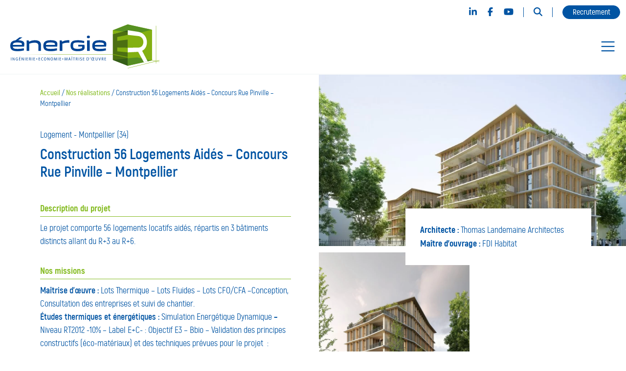

--- FILE ---
content_type: text/html; charset=UTF-8
request_url: https://energie-r.fr/nos-realisations/construction-56-logements-aides-concours-rue-pinville/
body_size: 9243
content:

<!doctype html>
<html lang="fr-FR" prefix="og: https://ogp.me/ns#">
<head>
    <meta charset="UTF-8">
    <meta name="viewport" content="width=device-width, initial-scale=1">

    
<!-- Optimisation des moteurs de recherche par Rank Math PRO - https://rankmath.com/ -->
<title>Construction 56 Logements Aidés - Concours Rue Pinville - Montpellier | Energie-R</title>
<meta name="robots" content="follow, index, max-snippet:-1, max-video-preview:-1, max-image-preview:large"/>
<link rel="canonical" href="https://energie-r.fr/nos-realisations/construction-56-logements-aides-concours-rue-pinville/" />
<meta property="og:locale" content="fr_FR" />
<meta property="og:type" content="article" />
<meta property="og:title" content="Construction 56 Logements Aidés - Concours Rue Pinville - Montpellier | Energie-R" />
<meta property="og:url" content="https://energie-r.fr/nos-realisations/construction-56-logements-aides-concours-rue-pinville/" />
<meta property="og:site_name" content="Energie R" />
<meta property="og:updated_time" content="2025-02-03T14:43:22+01:00" />
<meta property="og:image" content="https://energie-r.fr/wp-content/uploads/2023/08/PERS-A3-Pinville-scaled-e1692707109669.jpg" />
<meta property="og:image:secure_url" content="https://energie-r.fr/wp-content/uploads/2023/08/PERS-A3-Pinville-scaled-e1692707109669.jpg" />
<meta property="og:image:width" content="846" />
<meta property="og:image:height" content="700" />
<meta property="og:image:alt" content="Perspective du projet de construction 56 Logements Aidés - Concours Rue Pinville à Montpellier" />
<meta property="og:image:type" content="image/jpeg" />
<meta name="twitter:card" content="summary_large_image" />
<meta name="twitter:title" content="Construction 56 Logements Aidés - Concours Rue Pinville - Montpellier | Energie-R" />
<meta name="twitter:image" content="https://energie-r.fr/wp-content/uploads/2023/08/PERS-A3-Pinville-scaled-e1692707109669.jpg" />
<script type="application/ld+json" class="rank-math-schema-pro">{"@context":"https://schema.org","@graph":[{"@type":"BreadcrumbList","@id":"https://energie-r.fr/nos-realisations/construction-56-logements-aides-concours-rue-pinville/#breadcrumb","itemListElement":[{"@type":"ListItem","position":"1","item":{"@id":"http://energie-r.fr","name":"Accueil"}},{"@type":"ListItem","position":"2","item":{"@id":"https://energie-r.fr/nos-realisations/","name":"Nos r\u00e9alisations"}},{"@type":"ListItem","position":"3","item":{"@id":"https://energie-r.fr/nos-realisations/construction-56-logements-aides-concours-rue-pinville/","name":"Construction 56 Logements Aid\u00e9s &#8211; Concours Rue Pinville &#8211; Montpellier"}}]}]}</script>
<!-- /Extension Rank Math WordPress SEO -->

<link rel='dns-prefetch' href='//kit.fontawesome.com' />
<link rel='dns-prefetch' href='//www.googletagmanager.com' />
<link rel="alternate" title="oEmbed (JSON)" type="application/json+oembed" href="https://energie-r.fr/wp-json/oembed/1.0/embed?url=https%3A%2F%2Fenergie-r.fr%2Fnos-realisations%2Fconstruction-56-logements-aides-concours-rue-pinville%2F" />
<link rel="alternate" title="oEmbed (XML)" type="text/xml+oembed" href="https://energie-r.fr/wp-json/oembed/1.0/embed?url=https%3A%2F%2Fenergie-r.fr%2Fnos-realisations%2Fconstruction-56-logements-aides-concours-rue-pinville%2F&#038;format=xml" />
<style id='wp-emoji-styles-inline-css' type='text/css'>

	img.wp-smiley, img.emoji {
		display: inline !important;
		border: none !important;
		box-shadow: none !important;
		height: 1em !important;
		width: 1em !important;
		margin: 0 0.07em !important;
		vertical-align: -0.1em !important;
		background: none !important;
		padding: 0 !important;
	}
/*# sourceURL=wp-emoji-styles-inline-css */
</style>
<link rel='stylesheet' id='df-lib-styles-css' href='https://energie-r.fr/wp-content/plugins/diviflash/public/css/lib/df_lib_styles.css?ver=1.4.14' type='text/css' media='all' />
<style id='df-lib-styles-inline-css' type='text/css'>

			#top-menu-nav .nav li:not(:last-child) {
				padding-right: px;
			}
		
/*# sourceURL=df-lib-styles-inline-css */
</style>
<link rel='stylesheet' id='df-builder-styles-css' href='https://energie-r.fr/wp-content/plugins/diviflash/public/css/df-builder-styles.css?ver=1.4.14' type='text/css' media='all' />
<link rel='stylesheet' id='df-popup-styles-css' href='https://energie-r.fr/wp-content/plugins/diviflash/public/css/popup-custom.css?ver=1.4.14' type='text/css' media='all' />
<link rel='stylesheet' id='hc-style-css' href='https://energie-r.fr/wp-content/themes/energie-r/dist/style.min.css?ver=1.0.0' type='text/css' media='all' />
<link rel='stylesheet' id='hc-style-custom-css' href='https://energie-r.fr/wp-content/themes/energie-r/custom.css?ver=1.0.0' type='text/css' media='all' />
<link rel='stylesheet' id='diviflash-styles-css' href='https://energie-r.fr/wp-content/plugins/diviflash/styles/style-dbp.min.css?ver=1.4.14' type='text/css' media='all' />
<link rel='stylesheet' id='divi-builder-style-css' href='https://energie-r.fr/wp-content/plugins/divi-builder/css/style-static.min.css?ver=4.27.5' type='text/css' media='all' />
<script type="text/javascript" src="https://energie-r.fr/wp-includes/js/jquery/jquery.min.js?ver=3.7.1" id="jquery-core-js"></script>
<script type="text/javascript" src="https://energie-r.fr/wp-includes/js/jquery/jquery-migrate.min.js?ver=3.4.1" id="jquery-migrate-js"></script>
<script src="https://kit.fontawesome.com/622fb6355d.js?ver=6.0.0" crossorigin="anonymous"></script><link rel="https://api.w.org/" href="https://energie-r.fr/wp-json/" /><link rel="EditURI" type="application/rsd+xml" title="RSD" href="https://energie-r.fr/xmlrpc.php?rsd" />
<link rel='shortlink' href='https://energie-r.fr/?p=249902' />
<meta name="generator" content="Site Kit by Google 1.170.0" />
<!-- Extrait Google Tag Manager ajouté par Site Kit -->
<script type="text/javascript">
/* <![CDATA[ */

			( function( w, d, s, l, i ) {
				w[l] = w[l] || [];
				w[l].push( {'gtm.start': new Date().getTime(), event: 'gtm.js'} );
				var f = d.getElementsByTagName( s )[0],
					j = d.createElement( s ), dl = l != 'dataLayer' ? '&l=' + l : '';
				j.async = true;
				j.src = 'https://www.googletagmanager.com/gtm.js?id=' + i + dl;
				f.parentNode.insertBefore( j, f );
			} )( window, document, 'script', 'dataLayer', 'GTM-TLZ344G' );
			
/* ]]> */
</script>

<!-- End Google Tag Manager snippet added by Site Kit -->
<link rel="icon" href="https://energie-r.fr/wp-content/uploads/2023/04/cropped-Fav-32x32.png" sizes="32x32" />
<link rel="icon" href="https://energie-r.fr/wp-content/uploads/2023/04/cropped-Fav-192x192.png" sizes="192x192" />
<link rel="apple-touch-icon" href="https://energie-r.fr/wp-content/uploads/2023/04/cropped-Fav-180x180.png" />
<meta name="msapplication-TileImage" content="https://energie-r.fr/wp-content/uploads/2023/04/cropped-Fav-270x270.png" />

<style id='global-styles-inline-css' type='text/css'>
:root{--wp--preset--aspect-ratio--square: 1;--wp--preset--aspect-ratio--4-3: 4/3;--wp--preset--aspect-ratio--3-4: 3/4;--wp--preset--aspect-ratio--3-2: 3/2;--wp--preset--aspect-ratio--2-3: 2/3;--wp--preset--aspect-ratio--16-9: 16/9;--wp--preset--aspect-ratio--9-16: 9/16;--wp--preset--color--black: #000000;--wp--preset--color--cyan-bluish-gray: #abb8c3;--wp--preset--color--white: #ffffff;--wp--preset--color--pale-pink: #f78da7;--wp--preset--color--vivid-red: #cf2e2e;--wp--preset--color--luminous-vivid-orange: #ff6900;--wp--preset--color--luminous-vivid-amber: #fcb900;--wp--preset--color--light-green-cyan: #7bdcb5;--wp--preset--color--vivid-green-cyan: #00d084;--wp--preset--color--pale-cyan-blue: #8ed1fc;--wp--preset--color--vivid-cyan-blue: #0693e3;--wp--preset--color--vivid-purple: #9b51e0;--wp--preset--gradient--vivid-cyan-blue-to-vivid-purple: linear-gradient(135deg,rgb(6,147,227) 0%,rgb(155,81,224) 100%);--wp--preset--gradient--light-green-cyan-to-vivid-green-cyan: linear-gradient(135deg,rgb(122,220,180) 0%,rgb(0,208,130) 100%);--wp--preset--gradient--luminous-vivid-amber-to-luminous-vivid-orange: linear-gradient(135deg,rgb(252,185,0) 0%,rgb(255,105,0) 100%);--wp--preset--gradient--luminous-vivid-orange-to-vivid-red: linear-gradient(135deg,rgb(255,105,0) 0%,rgb(207,46,46) 100%);--wp--preset--gradient--very-light-gray-to-cyan-bluish-gray: linear-gradient(135deg,rgb(238,238,238) 0%,rgb(169,184,195) 100%);--wp--preset--gradient--cool-to-warm-spectrum: linear-gradient(135deg,rgb(74,234,220) 0%,rgb(151,120,209) 20%,rgb(207,42,186) 40%,rgb(238,44,130) 60%,rgb(251,105,98) 80%,rgb(254,248,76) 100%);--wp--preset--gradient--blush-light-purple: linear-gradient(135deg,rgb(255,206,236) 0%,rgb(152,150,240) 100%);--wp--preset--gradient--blush-bordeaux: linear-gradient(135deg,rgb(254,205,165) 0%,rgb(254,45,45) 50%,rgb(107,0,62) 100%);--wp--preset--gradient--luminous-dusk: linear-gradient(135deg,rgb(255,203,112) 0%,rgb(199,81,192) 50%,rgb(65,88,208) 100%);--wp--preset--gradient--pale-ocean: linear-gradient(135deg,rgb(255,245,203) 0%,rgb(182,227,212) 50%,rgb(51,167,181) 100%);--wp--preset--gradient--electric-grass: linear-gradient(135deg,rgb(202,248,128) 0%,rgb(113,206,126) 100%);--wp--preset--gradient--midnight: linear-gradient(135deg,rgb(2,3,129) 0%,rgb(40,116,252) 100%);--wp--preset--font-size--small: 13px;--wp--preset--font-size--medium: 20px;--wp--preset--font-size--large: 36px;--wp--preset--font-size--x-large: 42px;--wp--preset--spacing--20: 0.44rem;--wp--preset--spacing--30: 0.67rem;--wp--preset--spacing--40: 1rem;--wp--preset--spacing--50: 1.5rem;--wp--preset--spacing--60: 2.25rem;--wp--preset--spacing--70: 3.38rem;--wp--preset--spacing--80: 5.06rem;--wp--preset--shadow--natural: 6px 6px 9px rgba(0, 0, 0, 0.2);--wp--preset--shadow--deep: 12px 12px 50px rgba(0, 0, 0, 0.4);--wp--preset--shadow--sharp: 6px 6px 0px rgba(0, 0, 0, 0.2);--wp--preset--shadow--outlined: 6px 6px 0px -3px rgb(255, 255, 255), 6px 6px rgb(0, 0, 0);--wp--preset--shadow--crisp: 6px 6px 0px rgb(0, 0, 0);}:where(.is-layout-flex){gap: 0.5em;}:where(.is-layout-grid){gap: 0.5em;}body .is-layout-flex{display: flex;}.is-layout-flex{flex-wrap: wrap;align-items: center;}.is-layout-flex > :is(*, div){margin: 0;}body .is-layout-grid{display: grid;}.is-layout-grid > :is(*, div){margin: 0;}:where(.wp-block-columns.is-layout-flex){gap: 2em;}:where(.wp-block-columns.is-layout-grid){gap: 2em;}:where(.wp-block-post-template.is-layout-flex){gap: 1.25em;}:where(.wp-block-post-template.is-layout-grid){gap: 1.25em;}.has-black-color{color: var(--wp--preset--color--black) !important;}.has-cyan-bluish-gray-color{color: var(--wp--preset--color--cyan-bluish-gray) !important;}.has-white-color{color: var(--wp--preset--color--white) !important;}.has-pale-pink-color{color: var(--wp--preset--color--pale-pink) !important;}.has-vivid-red-color{color: var(--wp--preset--color--vivid-red) !important;}.has-luminous-vivid-orange-color{color: var(--wp--preset--color--luminous-vivid-orange) !important;}.has-luminous-vivid-amber-color{color: var(--wp--preset--color--luminous-vivid-amber) !important;}.has-light-green-cyan-color{color: var(--wp--preset--color--light-green-cyan) !important;}.has-vivid-green-cyan-color{color: var(--wp--preset--color--vivid-green-cyan) !important;}.has-pale-cyan-blue-color{color: var(--wp--preset--color--pale-cyan-blue) !important;}.has-vivid-cyan-blue-color{color: var(--wp--preset--color--vivid-cyan-blue) !important;}.has-vivid-purple-color{color: var(--wp--preset--color--vivid-purple) !important;}.has-black-background-color{background-color: var(--wp--preset--color--black) !important;}.has-cyan-bluish-gray-background-color{background-color: var(--wp--preset--color--cyan-bluish-gray) !important;}.has-white-background-color{background-color: var(--wp--preset--color--white) !important;}.has-pale-pink-background-color{background-color: var(--wp--preset--color--pale-pink) !important;}.has-vivid-red-background-color{background-color: var(--wp--preset--color--vivid-red) !important;}.has-luminous-vivid-orange-background-color{background-color: var(--wp--preset--color--luminous-vivid-orange) !important;}.has-luminous-vivid-amber-background-color{background-color: var(--wp--preset--color--luminous-vivid-amber) !important;}.has-light-green-cyan-background-color{background-color: var(--wp--preset--color--light-green-cyan) !important;}.has-vivid-green-cyan-background-color{background-color: var(--wp--preset--color--vivid-green-cyan) !important;}.has-pale-cyan-blue-background-color{background-color: var(--wp--preset--color--pale-cyan-blue) !important;}.has-vivid-cyan-blue-background-color{background-color: var(--wp--preset--color--vivid-cyan-blue) !important;}.has-vivid-purple-background-color{background-color: var(--wp--preset--color--vivid-purple) !important;}.has-black-border-color{border-color: var(--wp--preset--color--black) !important;}.has-cyan-bluish-gray-border-color{border-color: var(--wp--preset--color--cyan-bluish-gray) !important;}.has-white-border-color{border-color: var(--wp--preset--color--white) !important;}.has-pale-pink-border-color{border-color: var(--wp--preset--color--pale-pink) !important;}.has-vivid-red-border-color{border-color: var(--wp--preset--color--vivid-red) !important;}.has-luminous-vivid-orange-border-color{border-color: var(--wp--preset--color--luminous-vivid-orange) !important;}.has-luminous-vivid-amber-border-color{border-color: var(--wp--preset--color--luminous-vivid-amber) !important;}.has-light-green-cyan-border-color{border-color: var(--wp--preset--color--light-green-cyan) !important;}.has-vivid-green-cyan-border-color{border-color: var(--wp--preset--color--vivid-green-cyan) !important;}.has-pale-cyan-blue-border-color{border-color: var(--wp--preset--color--pale-cyan-blue) !important;}.has-vivid-cyan-blue-border-color{border-color: var(--wp--preset--color--vivid-cyan-blue) !important;}.has-vivid-purple-border-color{border-color: var(--wp--preset--color--vivid-purple) !important;}.has-vivid-cyan-blue-to-vivid-purple-gradient-background{background: var(--wp--preset--gradient--vivid-cyan-blue-to-vivid-purple) !important;}.has-light-green-cyan-to-vivid-green-cyan-gradient-background{background: var(--wp--preset--gradient--light-green-cyan-to-vivid-green-cyan) !important;}.has-luminous-vivid-amber-to-luminous-vivid-orange-gradient-background{background: var(--wp--preset--gradient--luminous-vivid-amber-to-luminous-vivid-orange) !important;}.has-luminous-vivid-orange-to-vivid-red-gradient-background{background: var(--wp--preset--gradient--luminous-vivid-orange-to-vivid-red) !important;}.has-very-light-gray-to-cyan-bluish-gray-gradient-background{background: var(--wp--preset--gradient--very-light-gray-to-cyan-bluish-gray) !important;}.has-cool-to-warm-spectrum-gradient-background{background: var(--wp--preset--gradient--cool-to-warm-spectrum) !important;}.has-blush-light-purple-gradient-background{background: var(--wp--preset--gradient--blush-light-purple) !important;}.has-blush-bordeaux-gradient-background{background: var(--wp--preset--gradient--blush-bordeaux) !important;}.has-luminous-dusk-gradient-background{background: var(--wp--preset--gradient--luminous-dusk) !important;}.has-pale-ocean-gradient-background{background: var(--wp--preset--gradient--pale-ocean) !important;}.has-electric-grass-gradient-background{background: var(--wp--preset--gradient--electric-grass) !important;}.has-midnight-gradient-background{background: var(--wp--preset--gradient--midnight) !important;}.has-small-font-size{font-size: var(--wp--preset--font-size--small) !important;}.has-medium-font-size{font-size: var(--wp--preset--font-size--medium) !important;}.has-large-font-size{font-size: var(--wp--preset--font-size--large) !important;}.has-x-large-font-size{font-size: var(--wp--preset--font-size--x-large) !important;}
/*# sourceURL=global-styles-inline-css */
</style>
</head>

<body class="wp-singular realisation-template-default single single-realisation postid-249902 wp-theme-energie-r et_divi_builder et-pb-theme-energie r et-db">

    		<!-- Extrait Google Tag Manager (noscript) ajouté par Site Kit -->
		<noscript>
			<iframe src="https://www.googletagmanager.com/ns.html?id=GTM-TLZ344G" height="0" width="0" style="display:none;visibility:hidden"></iframe>
		</noscript>
		<!-- End Google Tag Manager (noscript) snippet added by Site Kit -->
		
    <div id="main-header" class="sticky-top">
        <div class="collapse" id="collapseSearchForm">
            <form role="search" method="get" id="searchform" class="searchform" action="https://energie-r.fr/" >
	<input class="form-control" type="text" value="" name="s" id="s" placeholder="Rechercher..." />
	<input type="submit" class="btn btn-primary" id="searchsubmit" value="Rechercher" />
	</form>        </div>

        <div id="main-header-top">
            <div class="container-fluid">
                
<ul class="social-icons list-inline">
    <li class="list-inline-item">
        <a href="https://www.linkedin.com/company/11282560/" title="Linkedin" target="_blank">
            <i class="fa-brands fa-linkedin-in"></i>
        </a>
    </li>
    <li class="list-inline-item">
        <a href="https://www.facebook.com/energie.r.bet/" title="Facebook" target="_blank">
            <i class="fa-brands fa-facebook-f"></i>
        </a>
    </li>
    <li class="list-inline-item">
        <a href="https://www.youtube.com/channel/UCMDCpjoI9u4fzhTh8_B0OQw" title="Youtube" target="_blank">
            <i class="fa-brands fa-youtube"></i>
        </a>
    </li>
</ul>

                <div class="separator"></div>

                <a class="btn-link search-form-toggle" data-bs-toggle="collapse" href="#collapseSearchForm" role="button" aria-expanded="false" aria-controls="collapseSearchForm">
                    <i class="fa-solid fa-magnifying-glass"></i>
                </a>

                <div class="separator"></div>

                <a href="https://energie-r.fr/nous-rejoindre/" class="btn btn-sm btn-primary">
                    Recrutement                </a>
            </div>
        </div>

        <nav class="navbar navbar-expand-xxl" id="main-header-bottom">
            <div class="container-fluid">
                <a class="navbar-brand" href="https://energie-r.fr">
                    <span class="logo-header"></span>
                    <!-- <video autoplay muted playsinline>
                        <source src="/wp-content/uploads/2023/03/logo-header-white.webm" type="video/webm">
                        <source src="/wp-content/uploads/2023/03/logo-header-white.mp4" type="video/mp4">
                        <img src="/wp-content/uploads/2023/03/logo-header-white.gif" title="Votre navigateur ne supporte pas les balises <video>">
                    </video> -->
                </a>
                <button class="navbar-toggler ms-auto" type="button" data-bs-toggle="collapse" data-bs-target="#mainNavigation" aria-controls="mainNavigation" aria-expanded="false" aria-label="Ouvrir le menu principal">
                    <span class="navbar-toggler-icon"></span>
                </button>
                <div class="collapse navbar-collapse" id="mainNavigation">

                    <div class="nav-mobile-top">
                        
<ul class="social-icons list-inline">
    <li class="list-inline-item">
        <a href="https://www.linkedin.com/company/11282560/" title="Linkedin" target="_blank">
            <i class="fa-brands fa-linkedin-in"></i>
        </a>
    </li>
    <li class="list-inline-item">
        <a href="https://www.facebook.com/energie.r.bet/" title="Facebook" target="_blank">
            <i class="fa-brands fa-facebook-f"></i>
        </a>
    </li>
    <li class="list-inline-item">
        <a href="https://www.youtube.com/channel/UCMDCpjoI9u4fzhTh8_B0OQw" title="Youtube" target="_blank">
            <i class="fa-brands fa-youtube"></i>
        </a>
    </li>
</ul>

                        <a class="btn-link search-form-toggle" data-bs-toggle="collapse" href="#collapseSearchForm" role="button" aria-expanded="false" aria-controls="collapseSearchForm">
                            <i class="fa-solid fa-magnifying-glass"></i>
                        </a>
                    </div>

                    <ul class="navbar-nav navbar-nav-scroll ms-auto"><li class="nav-item"><a href="https://energie-r.fr/" class="nav-link">Accueil</a></li>
<li class="nav-item dropdown"><a href="#" class="nav-link dropdown-toggle" data-bs-toggle="dropdown">Energie R <i class="fa-regular fa-chevron-down"></i></a>
<ul class="sub-menu dropdown-menu">
	<li><a href="https://energie-r.fr/histoire-bureau-d-etudes-techniques/" class="dropdown-item">Notre histoire</a></li>
	<li><a href="https://energie-r.fr/notre-adn-bureau-dingenierie-du-batiment/" class="dropdown-item">Notre ADN</a></li>
	<li><a href="https://energie-r.fr/nos-engagements-rse-energie-r/" class="dropdown-item">Nos engagements RSE</a></li>
</ul>
</li>
<li class="nav-item dropdown"><a href="#" class="nav-link dropdown-toggle" data-bs-toggle="dropdown">Nos compétences <i class="fa-regular fa-chevron-down"></i></a>
<ul class="sub-menu dropdown-menu">
	<li><a href="https://energie-r.fr/notre-expertise-energie-r-bet/" class="dropdown-item">Notre expertise</a></li>
	<li><a href="https://energie-r.fr/nos-certifications/" class="dropdown-item">Nos certifications</a></li>
</ul>
</li>
<li class="nav-item dropdown"><a href="#" class="nav-link dropdown-toggle" data-bs-toggle="dropdown">L&rsquo;équipe <i class="fa-regular fa-chevron-down"></i></a>
<ul class="sub-menu dropdown-menu">
	<li><a href="https://energie-r.fr/decouvrez-nos-talents-energie-r-bet/" class="dropdown-item">Nos talents</a></li>
	<li><a href="https://energie-r.fr/nous-rejoindre/" class="dropdown-item">Nous rejoindre</a></li>
</ul>
</li>
<li class="nav-item"><a href="https://energie-r.fr/nos-realisations/" class="nav-link">Nos réalisations</a></li>
<li class="nav-item"><a href="https://energie-r.fr/actualites/" class="nav-link">Actualités</a></li>
<li class="nav-item"><a href="https://energie-r.fr/contact/" class="nav-link">Nous contacter</a></li>
</ul>
                    <a href="https://energie-r.fr/nous-rejoindre/" class="btn btn-sm btn-primary d-inline-block d-md-none">
                        Recrutement                    </a>
                </div>
            </div>
        </nav>
    </div>

<div id="main-content">
    <div class="container">
        <div class="row">
            <div class="col-12 col-lg-6 col-left">

                <nav aria-label="breadcrumbs" class="rank-math-breadcrumb"><p><a href="http://energie-r.fr">Accueil</a><span class="separator"> / </span><a href="https://energie-r.fr/nos-realisations/">Nos réalisations</a><span class="separator"> / </span><span class="last">Construction 56 Logements Aidés &#8211; Concours Rue Pinville &#8211; Montpellier</span></p></nav>
                
                <p class="realisation-suptitle">
                    
                    Logement - 
                    
                    Montpellier (34)                </p>

                
                <h1 class="realisation-h1">Construction 56 Logements Aidés &#8211; Concours Rue Pinville &#8211; Montpellier</h1>

                <h2 class="realisation-h2 first">Description du projet</h2>

                
                    <p>Le projet comporte 56 logements locatifs aidés, répartis en 3 bâtiments distincts allant du R+3 au R+6.
</p>

                
                <h2 class="realisation-h2">Nos missions</h2>

                <div class="realisation-missions">

                    
                    <p><b>Maîtrise d’œuvre : </b>Lots Thermique – Lots Fluides – Lots CFO/CFA –Conception, Consultation des entreprises et suivi de chantier.</p>
<p><b>Études thermiques et énergétiques : </b>Simulation Energétique Dynamique<b> &#8211; </b>Niveau RT2012 -10% &#8211; Label E+C- : Objectif E3 &#8211; Bbio – Validation des principes constructifs (éco-matériaux) et des techniques prévues pour le projet  : emploi de matériaux biosourcés et très faiblement carbonés.</p>
<p><b>Etude d’approvisionnement en énergies : </b>Analyse technique et financière comparative des différentes solutions énergétiques envisageables.</p>

                    
                    
                </div>

                
                <h2 class="realisation-h2">Particularités techniques</h2>

                <div class="realisation-particularites">

                    
                    <ul>
<li>Conception bioclimatique</li>
<li>Ventilation naturelle traversante</li>
<li>Chauffage et ECS : réseau de chaleur urbain</li>
<li>Protection optimale face aux apports solaires: casquettes, débords de terrasses et toiture</li>
<li>80% des logements multi-orientés avec apports en lumière naturelle importants</li>
<li>Système constructif mixte : planchers et murs de refends en béton; façades en ossature bois non porteuses et composées de modules préfabriqués, pré-isolés et pré-bardés construit hors-site</li>
<li>Isolation extérieure performante et biosourcée : laine de bois</li>
<li>Bardage métallique qui protège les façades du vieillissement</li>
<li>Un coût de construction et un coût global maîtrisés</li>
</ul>

                    
                    
                </div>

                
                <h2 class="realisation-h2">Chiffres clés</h2>

                
                <p class="m-0"><strong>Surface :</strong> 3345 m²</p>

                
                <p class="m-0"><strong>Montant des travaux :</strong> 4 700 000 € (HT)</p>

                
                <p class="m-0"><strong>Date de réception :</strong> Concours gagné en 2021 - Livraison prévue en 2026</p>

                            </div>

            <div class="col-12 col-lg-6 col-right">
                <div class="realisation-intervenants">
                    
                    <p class="m-0"><strong>Architecte :</strong> Thomas Landemaine Architectes</p>

                    
                    <p class="m-0"><strong>Maître d’ouvrage :</strong> FDI Habitat</p>

                                    </div>

                
                    <div class="realisation-galerie">

                        
                            <img src="https://energie-r.fr/wp-content/uploads/2023/08/PERS-A3-Pinville-scaled-e1692707109669.jpg" alt="Perspective du projet de construction 56 Logements Aidés - Concours Rue Pinville à Montpellier">

                        
                            <img src="https://energie-r.fr/wp-content/uploads/2023/08/PERS-B1-Pinville-scaled-e1692707127393.jpg" alt="Visuel du projet de construction 56 Logements Aidés - Concours Rue Pinville à Montpellier">

                        
                    </div>

                            </div>
        </div>
    </div>
</div>


    <div id="main-footer">
        <div class="container">
            <div class="row">
                <div class="col-12 col-lg-3 col-logos">
                    <a href="https://energie-r.fr" title="Page d'accueil Energie R" class="logo-nrjr">
                        <span class="logo-nrjr-white"></span>
                    </a>

                    <ul class="list-inline footer-org">
                        <li class="list-inline-item">
                            <a href="https://www.opqibi.com/" target="_blank" title="Organisme de Qualification de l'Ingénierie">
                                <span class="logo-rge"></span>
                            </a>
                        </li>

                        <li class="list-inline-item">
                            <a href="https://www.batimentbascarbone.org/" target="_blank" title="Association pour le développement du bâtiment Bas Carbone">
                                <span class="logo-bbca"></span>
                            </a>
                        </li>
                    </ul>
                </div>

                <div class="col-12 col-lg-6 footer-middle">
                    <div class="row">
                        <div class="col-12 col-lg-6">
                            <p class="footer-title">Siège social</p>

                            <p class="footer-address">
                                7 rue Augustin Thierry<br>
                                66000 Perpignan<br>
                                <strong>Tél. : <a href="tel:+33468738567" title="Nous téléphoner">04 68 73 85 67</a></strong>
                            </p>
                        </div>

                        <div class="col-12 col-lg-6">
                            <p class="footer-title">Agence de Montpellier</p>

                            <p class="footer-address">
                                494 rue Léon Blum<br>
                                34000 Montpellier
                            </p>
                        </div>
                    </div>

                    <div class="row">
                        <div class="col-12 col-lg-6">
                            <p class="footer-title">Nous suivre</p>

                            
<ul class="social-icons list-inline">
    <li class="list-inline-item">
        <a href="https://www.linkedin.com/company/11282560/" title="Linkedin" target="_blank">
            <i class="fa-brands fa-linkedin-in"></i>
        </a>
    </li>
    <li class="list-inline-item">
        <a href="https://www.facebook.com/energie.r.bet/" title="Facebook" target="_blank">
            <i class="fa-brands fa-facebook-f"></i>
        </a>
    </li>
    <li class="list-inline-item">
        <a href="https://www.youtube.com/channel/UCMDCpjoI9u4fzhTh8_B0OQw" title="Youtube" target="_blank">
            <i class="fa-brands fa-youtube"></i>
        </a>
    </li>
</ul>
                        </div>

                        <div class="col-12 col-lg-6">
                            <p class="footer-title">Agence de Marseille</p>

                            <p class="footer-address">
                                113 rue de la République<br>
                                13002 Marseille
                            </p>
                        </div>
                    </div>
                </div>

                <div class="col-12 col-lg-3">
                    <span class="picto picto-map-france"></span>
                </div>

                <div class="col-12">
                    <div class="footer-copyright">
                        <ul class="nav"><li class="nav-item"><a href="https://energie-r.fr/mentions-legales/">Mentions légales</a></li>
<li class="nav-item"><a rel="privacy-policy" href="https://energie-r.fr/politique-de-confidentialite/">Politique de confidentialité</a></li>
</ul>
                        <p>
                            Réalisé par <a href="https://hybride-conseil.fr/" target="_blank">Hybride Conseil</a>
                        </p>
                    </div>
                </div>
            </div>
        </div>

        <!-- Back to top button -->
        <button
            type="button"
            id="hc-back-to-top"
        >
            <i class="fas fa-arrow-up"></i>
        </button>
    </div>

    <script type="speculationrules">
{"prefetch":[{"source":"document","where":{"and":[{"href_matches":"/*"},{"not":{"href_matches":["/wp-*.php","/wp-admin/*","/wp-content/uploads/*","/wp-content/*","/wp-content/plugins/*","/wp-content/themes/energie-r/*","/*\\?(.+)"]}},{"not":{"selector_matches":"a[rel~=\"nofollow\"]"}},{"not":{"selector_matches":".no-prefetch, .no-prefetch a"}}]},"eagerness":"conservative"}]}
</script>
<script type="text/javascript" src="https://energie-r.fr/wp-content/plugins/diviflash/public/js/df-menu-ext-script.js?ver=1.4.14" id="df-menu-ext-script-js"></script>
<script type="text/javascript" src="https://energie-r.fr/wp-content/themes/energie-r/dist/front.js?ver=1.0.0" id="hc-front-js"></script>
<script type="text/javascript" src="https://energie-r.fr/wp-content/plugins/diviflash/public/js/lib/hc-sticky.js?ver=1.4.14" id="sticky-script-js"></script>
<script type="text/javascript" src="https://energie-r.fr/wp-content/themes/energie-r/dist/df-tabs.js?ver=1.0.0" id="df-tabs-js"></script>
<script type="text/javascript" src="https://energie-r.fr/wp-content/plugins/diviflash/public/js/lib/fitvids.js?ver=1.4.14" id="fitvids-js"></script>
<script type="text/javascript" id="divi-builder-custom-script-js-extra">
/* <![CDATA[ */
var et_builder_utils_params = {"condition":{"diviTheme":false,"extraTheme":false},"scrollLocations":["app","top"],"builderScrollLocations":{"desktop":"app","tablet":"app","phone":"app"},"onloadScrollLocation":"app","builderType":"fe"};
var et_frontend_scripts = {"builderCssContainerPrefix":"#et-boc","builderCssLayoutPrefix":"#et-boc .et-l"};
var et_pb_custom = {"ajaxurl":"https://energie-r.fr/wp-admin/admin-ajax.php","images_uri":"https://energie-r.fr/wp-content/themes/energie-r/images","builder_images_uri":"https://energie-r.fr/wp-content/plugins/divi-builder/includes/builder/images","et_frontend_nonce":"cade04eb00","subscription_failed":"Please, check the fields below to make sure you entered the correct information.","et_ab_log_nonce":"30479462a1","fill_message":"Please, fill in the following fields:","contact_error_message":"Please, fix the following errors:","invalid":"Invalid email","captcha":"Captcha","prev":"Prev","previous":"Previous","next":"Next","wrong_captcha":"You entered the wrong number in captcha.","wrong_checkbox":"Checkbox","ignore_waypoints":"no","is_divi_theme_used":"","widget_search_selector":".widget_search","ab_tests":[],"is_ab_testing_active":"","page_id":"249902","unique_test_id":"","ab_bounce_rate":"5","is_cache_plugin_active":"no","is_shortcode_tracking":"","tinymce_uri":"https://energie-r.fr/wp-content/plugins/divi-builder/includes/builder/frontend-builder/assets/vendors","accent_color":"#7EBEC5","waypoints_options":[]};
var et_pb_box_shadow_elements = [];
//# sourceURL=divi-builder-custom-script-js-extra
/* ]]> */
</script>
<script type="text/javascript" src="https://energie-r.fr/wp-content/plugins/divi-builder/js/scripts.min.js?ver=4.27.5" id="divi-builder-custom-script-js"></script>
<script type="text/javascript" src="https://energie-r.fr/wp-content/plugins/diviflash/scripts/frontend-bundle.min.js?ver=1.4.14" id="diviflash-frontend-bundle-js"></script>
<script type="text/javascript" id="et-builder-cpt-modules-wrapper-js-extra">
/* <![CDATA[ */
var et_modules_wrapper = {"builderCssContainerPrefix":"#et-boc","builderCssLayoutPrefix":"#et-boc .et-l"};
//# sourceURL=et-builder-cpt-modules-wrapper-js-extra
/* ]]> */
</script>
<script type="text/javascript" src="https://energie-r.fr/wp-content/plugins/divi-builder/includes/builder/scripts/cpt-modules-wrapper.js?ver=4.27.5" id="et-builder-cpt-modules-wrapper-js"></script>
<script type="text/javascript" src="https://energie-r.fr/wp-content/plugins/divi-builder/core/admin/js/common.js?ver=4.27.5" id="et-core-common-js"></script>
<script id="wp-emoji-settings" type="application/json">
{"baseUrl":"https://s.w.org/images/core/emoji/17.0.2/72x72/","ext":".png","svgUrl":"https://s.w.org/images/core/emoji/17.0.2/svg/","svgExt":".svg","source":{"concatemoji":"https://energie-r.fr/wp-includes/js/wp-emoji-release.min.js?ver=6.9"}}
</script>
<script type="module">
/* <![CDATA[ */
/*! This file is auto-generated */
const a=JSON.parse(document.getElementById("wp-emoji-settings").textContent),o=(window._wpemojiSettings=a,"wpEmojiSettingsSupports"),s=["flag","emoji"];function i(e){try{var t={supportTests:e,timestamp:(new Date).valueOf()};sessionStorage.setItem(o,JSON.stringify(t))}catch(e){}}function c(e,t,n){e.clearRect(0,0,e.canvas.width,e.canvas.height),e.fillText(t,0,0);t=new Uint32Array(e.getImageData(0,0,e.canvas.width,e.canvas.height).data);e.clearRect(0,0,e.canvas.width,e.canvas.height),e.fillText(n,0,0);const a=new Uint32Array(e.getImageData(0,0,e.canvas.width,e.canvas.height).data);return t.every((e,t)=>e===a[t])}function p(e,t){e.clearRect(0,0,e.canvas.width,e.canvas.height),e.fillText(t,0,0);var n=e.getImageData(16,16,1,1);for(let e=0;e<n.data.length;e++)if(0!==n.data[e])return!1;return!0}function u(e,t,n,a){switch(t){case"flag":return n(e,"\ud83c\udff3\ufe0f\u200d\u26a7\ufe0f","\ud83c\udff3\ufe0f\u200b\u26a7\ufe0f")?!1:!n(e,"\ud83c\udde8\ud83c\uddf6","\ud83c\udde8\u200b\ud83c\uddf6")&&!n(e,"\ud83c\udff4\udb40\udc67\udb40\udc62\udb40\udc65\udb40\udc6e\udb40\udc67\udb40\udc7f","\ud83c\udff4\u200b\udb40\udc67\u200b\udb40\udc62\u200b\udb40\udc65\u200b\udb40\udc6e\u200b\udb40\udc67\u200b\udb40\udc7f");case"emoji":return!a(e,"\ud83e\u1fac8")}return!1}function f(e,t,n,a){let r;const o=(r="undefined"!=typeof WorkerGlobalScope&&self instanceof WorkerGlobalScope?new OffscreenCanvas(300,150):document.createElement("canvas")).getContext("2d",{willReadFrequently:!0}),s=(o.textBaseline="top",o.font="600 32px Arial",{});return e.forEach(e=>{s[e]=t(o,e,n,a)}),s}function r(e){var t=document.createElement("script");t.src=e,t.defer=!0,document.head.appendChild(t)}a.supports={everything:!0,everythingExceptFlag:!0},new Promise(t=>{let n=function(){try{var e=JSON.parse(sessionStorage.getItem(o));if("object"==typeof e&&"number"==typeof e.timestamp&&(new Date).valueOf()<e.timestamp+604800&&"object"==typeof e.supportTests)return e.supportTests}catch(e){}return null}();if(!n){if("undefined"!=typeof Worker&&"undefined"!=typeof OffscreenCanvas&&"undefined"!=typeof URL&&URL.createObjectURL&&"undefined"!=typeof Blob)try{var e="postMessage("+f.toString()+"("+[JSON.stringify(s),u.toString(),c.toString(),p.toString()].join(",")+"));",a=new Blob([e],{type:"text/javascript"});const r=new Worker(URL.createObjectURL(a),{name:"wpTestEmojiSupports"});return void(r.onmessage=e=>{i(n=e.data),r.terminate(),t(n)})}catch(e){}i(n=f(s,u,c,p))}t(n)}).then(e=>{for(const n in e)a.supports[n]=e[n],a.supports.everything=a.supports.everything&&a.supports[n],"flag"!==n&&(a.supports.everythingExceptFlag=a.supports.everythingExceptFlag&&a.supports[n]);var t;a.supports.everythingExceptFlag=a.supports.everythingExceptFlag&&!a.supports.flag,a.supports.everything||((t=a.source||{}).concatemoji?r(t.concatemoji):t.wpemoji&&t.twemoji&&(r(t.twemoji),r(t.wpemoji)))});
//# sourceURL=https://energie-r.fr/wp-includes/js/wp-emoji-loader.min.js
/* ]]> */
</script>

</body>
</html>

--- FILE ---
content_type: text/css
request_url: https://energie-r.fr/wp-content/themes/energie-r/dist/style.min.css?ver=1.0.0
body_size: 31014
content:
@charset "UTF-8";
/*!
 * Bootstrap  v5.2.3 (https://getbootstrap.com/)
 * Copyright 2011-2022 The Bootstrap Authors
 * Copyright 2011-2022 Twitter, Inc.
 * Licensed under MIT (https://github.com/twbs/bootstrap/blob/main/LICENSE)
 */:root{--bs-blue:#0054a3;--bs-indigo:#6610f2;--bs-purple:#6f42c1;--bs-pink:#d63384;--bs-red:#dc3545;--bs-orange:#fd7e14;--bs-yellow:#ffc107;--bs-green:#198754;--bs-teal:#20c997;--bs-cyan:#0dcaf0;--bs-black:#000;--bs-white:#fff;--bs-gray:#6c757d;--bs-gray-dark:#343a40;--bs-gray-100:#f8f9fa;--bs-gray-200:#e9ecef;--bs-gray-300:#dee2e6;--bs-gray-400:#ced4da;--bs-gray-500:#adb5bd;--bs-gray-600:#6c757d;--bs-gray-700:#495057;--bs-gray-800:#343a40;--bs-gray-900:#212529;--bs-primary:#0054a3;--bs-secondary:#6c757d;--bs-success:#198754;--bs-info:#0dcaf0;--bs-warning:#ffc107;--bs-danger:#dc3545;--bs-light:#f8f9fa;--bs-dark:#212529;--bs-primary-rgb:0,84,163;--bs-secondary-rgb:108,117,125;--bs-success-rgb:25,135,84;--bs-info-rgb:13,202,240;--bs-warning-rgb:255,193,7;--bs-danger-rgb:220,53,69;--bs-light-rgb:248,249,250;--bs-dark-rgb:33,37,41;--bs-white-rgb:255,255,255;--bs-black-rgb:0,0,0;--bs-body-color-rgb:0,84,163;--bs-body-bg-rgb:255,255,255;--bs-font-sans-serif:system-ui,-apple-system,"Segoe UI",Roboto,"Helvetica Neue","Noto Sans","Liberation Sans",Arial,sans-serif,"Apple Color Emoji","Segoe UI Emoji","Segoe UI Symbol","Noto Color Emoji";--bs-font-monospace:SFMono-Regular,Menlo,Monaco,Consolas,"Liberation Mono","Courier New",monospace;--bs-gradient:linear-gradient(180deg,hsla(0,0%,100%,.15),hsla(0,0%,100%,0));--bs-body-font-family:Akrobat;--bs-body-font-size:1.125rem;--bs-body-font-weight:400;--bs-body-line-height:1.5;--bs-body-color:#0054a3;--bs-body-bg:#fff;--bs-border-width:1px;--bs-border-style:solid;--bs-border-color:#dee2e6;--bs-border-color-translucent:rgba(0,0,0,.175);--bs-border-radius:0.375rem;--bs-border-radius-sm:0.25rem;--bs-border-radius-lg:0.5rem;--bs-border-radius-xl:1rem;--bs-border-radius-2xl:2rem;--bs-border-radius-pill:50rem;--bs-link-color:#86bc24;--bs-link-hover-color:#6b961d;--bs-code-color:#d63384;--bs-highlight-bg:#fff3cd}*,:after,:before{box-sizing:border-box}@media (prefers-reduced-motion:no-preference){:root{scroll-behavior:smooth}}body{-webkit-text-size-adjust:100%;-webkit-tap-highlight-color:rgba(0,0,0,0);background-color:var(--bs-body-bg);color:var(--bs-body-color);font-family:var(--bs-body-font-family);font-size:var(--bs-body-font-size);font-weight:var(--bs-body-font-weight);line-height:var(--bs-body-line-height);margin:0;text-align:var(--bs-body-text-align)}.h1,.h2,.h3,h1,h2,h3{font-weight:700;line-height:1.2;margin-bottom:.5rem;margin-top:0}.h1,h1{font-size:calc(1.40625rem + 1.875vw)}@media (min-width:1200px){.h1,h1{font-size:2.8125rem}}.h2,h2{font-size:calc(1.325rem + .9vw)}@media (min-width:1200px){.h2,h2{font-size:2rem}}.h3,h3{font-size:calc(1.2625rem + .15vw)}@media (min-width:1200px){.h3,h3{font-size:1.375rem}}p{margin-bottom:1rem;margin-top:0}ul{margin-bottom:1rem;margin-top:0;padding-left:2rem}ul ul{margin-bottom:0}b,strong{font-weight:bolder}a{color:var(--bs-link-color);text-decoration:none}a:hover{color:var(--bs-link-hover-color);text-decoration:underline}a:not([href]):not([class]),a:not([href]):not([class]):hover{color:inherit;text-decoration:none}code,pre{font-family:var(--bs-font-monospace);font-size:1em}pre{display:block;font-size:.875em;margin-bottom:1rem;margin-top:0;overflow:auto}pre code{color:inherit;font-size:inherit;word-break:normal}code{word-wrap:break-word;color:var(--bs-code-color);font-size:.875em}a>code{color:inherit}img{vertical-align:middle}th{border:0 solid;border-color:inherit;text-align:inherit;text-align:-webkit-match-parent}label{display:inline-block}button{border-radius:0}button:focus:not(:focus-visible){outline:0}button,input{font-family:inherit;font-size:inherit;line-height:inherit;margin:0}button{text-transform:none}[role=button]{cursor:pointer}[list]:not([type=date]):not([type=datetime-local]):not([type=month]):not([type=week]):not([type=time])::-webkit-calendar-picker-indicator{display:none!important}[type=button],[type=submit],button{-webkit-appearance:button}[type=button]:not(:disabled),[type=submit]:not(:disabled),button:not(:disabled){cursor:pointer}[type=search]{-webkit-appearance:textfield;outline-offset:-2px}[hidden]{display:none!important}.list-inline,.list-unstyled{list-style:none;padding-left:0}.list-inline-item{display:inline-block}.list-inline-item:not(:last-child){margin-right:.5rem}.img-fluid{height:auto;max-width:100%}.container,.container-fluid{--bs-gutter-x:1.5rem;--bs-gutter-y:0;margin-left:auto;margin-right:auto;padding-left:calc(var(--bs-gutter-x)*.5);padding-right:calc(var(--bs-gutter-x)*.5);width:100%}@media (min-width:576px){.container{max-width:540px}}@media (min-width:768px){.container{max-width:720px}}@media (min-width:992px){.container{max-width:960px}}@media (min-width:1200px){.container{max-width:1140px}}@media (min-width:1400px){.container{max-width:1320px}}.row{--bs-gutter-x:1.5rem;--bs-gutter-y:0;display:flex;flex-wrap:wrap;margin-left:calc(var(--bs-gutter-x)*-.5);margin-right:calc(var(--bs-gutter-x)*-.5);margin-top:calc(var(--bs-gutter-y)*-1)}.row>*{flex-shrink:0;margin-top:var(--bs-gutter-y);max-width:100%;padding-left:calc(var(--bs-gutter-x)*.5);padding-right:calc(var(--bs-gutter-x)*.5);width:100%}.col-12{flex:0 0 auto;width:100%}@media (min-width:992px){.col-lg-3{flex:0 0 auto;width:25%}.col-lg-6{flex:0 0 auto;width:50%}}.form-control{-webkit-appearance:none;-moz-appearance:none;appearance:none;background-clip:padding-box;background-color:#fff;border:1px solid #ced4da;border-radius:.375rem;color:#0054a3;display:block;font-size:1.125rem;font-weight:400;line-height:1.5;padding:.375rem .75rem;transition:border-color .15s ease-in-out,box-shadow .15s ease-in-out;width:100%}@media (prefers-reduced-motion:reduce){.form-control{transition:none}}.form-control[type=file]{overflow:hidden}.form-control[type=file]:not(:disabled):not([readonly]){cursor:pointer}.form-control:focus{background-color:#fff;border-color:#80aad1;box-shadow:0 0 0 .25rem rgba(0,84,163,.25);color:#0054a3;outline:0}.form-control::-webkit-date-and-time-value{height:1.5em}.form-control::-moz-placeholder{color:#6c757d;opacity:1}.form-control::placeholder{color:#6c757d;opacity:1}.form-control:disabled{background-color:#e9ecef;opacity:1}.form-control::file-selector-button{-webkit-margin-end:.75rem;background-color:#e9ecef;border:0 solid;border-color:inherit;border-inline-end-width:1px;border-radius:0;color:#0054a3;margin:-.375rem -.75rem;margin-inline-end:.75rem;padding:.375rem .75rem;pointer-events:none;transition:color .15s ease-in-out,background-color .15s ease-in-out,border-color .15s ease-in-out,box-shadow .15s ease-in-out}@media (prefers-reduced-motion:reduce){.form-control::file-selector-button{transition:none}}.form-control:hover:not(:disabled):not([readonly])::file-selector-button{background-color:#dde0e3}.input-group.has-validation>.dropdown-toggle:nth-last-child(n+4),.input-group:not(.has-validation)>.dropdown-toggle:nth-last-child(n+3){border-bottom-right-radius:0;border-top-right-radius:0}.btn{--bs-btn-padding-x:0.75rem;--bs-btn-padding-y:0.375rem;--bs-btn-font-family: ;--bs-btn-font-size:1.125rem;--bs-btn-font-weight:600;--bs-btn-line-height:1.5;--bs-btn-color:#0054a3;--bs-btn-bg:transparent;--bs-btn-border-width:1px;--bs-btn-border-color:transparent;--bs-btn-border-radius:16px;--bs-btn-hover-border-color:transparent;--bs-btn-box-shadow:inset 0 1px 0 hsla(0,0%,100%,.15),0 1px 1px rgba(0,0,0,.075);--bs-btn-disabled-opacity:0.65;--bs-btn-focus-box-shadow:0 0 0 0.25rem rgba(var(--bs-btn-focus-shadow-rgb),.5);background-color:var(--bs-btn-bg);border:var(--bs-btn-border-width) solid var(--bs-btn-border-color);border-radius:var(--bs-btn-border-radius);color:var(--bs-btn-color);cursor:pointer;display:inline-block;font-family:var(--bs-btn-font-family);font-size:var(--bs-btn-font-size);font-weight:var(--bs-btn-font-weight);line-height:var(--bs-btn-line-height);padding:var(--bs-btn-padding-y) var(--bs-btn-padding-x);text-align:center;transition:color .15s ease-in-out,background-color .15s ease-in-out,border-color .15s ease-in-out,box-shadow .15s ease-in-out;-webkit-user-select:none;-moz-user-select:none;user-select:none;vertical-align:middle}@media (prefers-reduced-motion:reduce){.btn{transition:none}}.btn:hover{background-color:var(--bs-btn-hover-bg);border-color:var(--bs-btn-hover-border-color);color:var(--bs-btn-hover-color);text-decoration:none}.btn:focus-visible{background-color:var(--bs-btn-hover-bg);border-color:var(--bs-btn-hover-border-color);box-shadow:var(--bs-btn-focus-box-shadow);color:var(--bs-btn-hover-color);outline:0}.btn.active,.btn.show,.btn:first-child:active,:not(.btn-check)+.btn:active{background-color:var(--bs-btn-active-bg);border-color:var(--bs-btn-active-border-color);color:var(--bs-btn-active-color)}.btn.active:focus-visible,.btn.show:focus-visible,.btn:first-child:active:focus-visible,:not(.btn-check)+.btn:active:focus-visible{box-shadow:var(--bs-btn-focus-box-shadow)}.btn:disabled{background-color:var(--bs-btn-disabled-bg);border-color:var(--bs-btn-disabled-border-color);color:var(--bs-btn-disabled-color);opacity:var(--bs-btn-disabled-opacity);pointer-events:none}.btn-primary{--bs-btn-color:#fff;--bs-btn-bg:#0054a3;--bs-btn-border-color:#0054a3;--bs-btn-hover-color:#fff;--bs-btn-hover-bg:#00478b;--bs-btn-hover-border-color:#004382;--bs-btn-focus-shadow-rgb:38,110,177;--bs-btn-active-color:#fff;--bs-btn-active-bg:#004382;--bs-btn-active-border-color:#003f7a;--bs-btn-active-shadow:inset 0 3px 5px rgba(0,0,0,.125);--bs-btn-disabled-color:#fff;--bs-btn-disabled-bg:#0054a3;--bs-btn-disabled-border-color:#0054a3}.btn-link{--bs-btn-font-weight:400;--bs-btn-color:var(--bs-link-color);--bs-btn-bg:transparent;--bs-btn-border-color:transparent;--bs-btn-hover-color:var(--bs-link-hover-color);--bs-btn-hover-border-color:transparent;--bs-btn-active-color:var(--bs-link-hover-color);--bs-btn-active-border-color:transparent;--bs-btn-disabled-color:#6c757d;--bs-btn-disabled-border-color:transparent;--bs-btn-box-shadow:none;--bs-btn-focus-shadow-rgb:38,110,177;text-decoration:none}.btn-link:focus-visible,.btn-link:hover{text-decoration:underline}.btn-link:focus-visible{color:var(--bs-btn-color)}.btn-link:hover{color:var(--bs-btn-hover-color)}.btn-lg{--bs-btn-padding-y:0.5rem;--bs-btn-padding-x:1rem;--bs-btn-font-size:calc(1.26563rem + 0.1875vw);--bs-btn-border-radius:16px}@media (min-width:1200px){.btn-lg{--bs-btn-font-size:1.40625rem}}.btn-sm{--bs-btn-padding-y:1px;--bs-btn-padding-x:19.5px;--bs-btn-font-size:1rem;--bs-btn-border-radius:16px}.fade{transition:opacity .15s linear}@media (prefers-reduced-motion:reduce){.fade{transition:none}}.fade:not(.show){opacity:0}.collapse:not(.show){display:none}.collapsing{height:0;overflow:hidden;transition:height .35s ease}@media (prefers-reduced-motion:reduce){.collapsing{transition:none}}.dropdown,.dropdown-center{position:relative}.dropdown-toggle{white-space:nowrap}.dropdown-toggle:after{border-bottom:0;border-left:.3em solid transparent;border-right:.3em solid transparent;border-top:.3em solid;content:"";display:inline-block;margin-left:.255em;vertical-align:.255em}.dropdown-toggle:empty:after{margin-left:0}.dropdown-menu{--bs-dropdown-zindex:1000;--bs-dropdown-min-width:100%;--bs-dropdown-padding-x:0;--bs-dropdown-padding-y:0.5rem;--bs-dropdown-spacer:0.125rem;--bs-dropdown-font-size:1.125rem;--bs-dropdown-color:#0054a3;--bs-dropdown-bg:#f7f9fa;--bs-dropdown-border-color:var(--bs-border-color-translucent);--bs-dropdown-border-radius:0;--bs-dropdown-border-width:0;--bs-dropdown-inner-border-radius:0;--bs-dropdown-divider-bg:var(--bs-border-color-translucent);--bs-dropdown-divider-margin-y:0.5rem;--bs-dropdown-box-shadow:0 0.5rem 1rem rgba(0,0,0,.15);--bs-dropdown-link-color:#004484;--bs-dropdown-link-hover-color:#86bc24;--bs-dropdown-link-hover-bg:none;--bs-dropdown-link-active-color:#fff;--bs-dropdown-link-active-bg:#0054a3;--bs-dropdown-link-disabled-color:#adb5bd;--bs-dropdown-item-padding-x:1rem;--bs-dropdown-item-padding-y:0.25rem;--bs-dropdown-header-color:#6c757d;--bs-dropdown-header-padding-x:1rem;--bs-dropdown-header-padding-y:0.5rem;background-clip:padding-box;background-color:var(--bs-dropdown-bg);border:var(--bs-dropdown-border-width) solid var(--bs-dropdown-border-color);border-radius:var(--bs-dropdown-border-radius);color:var(--bs-dropdown-color);display:none;font-size:var(--bs-dropdown-font-size);list-style:none;margin:0;min-width:var(--bs-dropdown-min-width);padding:var(--bs-dropdown-padding-y) var(--bs-dropdown-padding-x);position:absolute;text-align:left;z-index:var(--bs-dropdown-zindex)}.dropdown-menu[data-bs-popper]{left:0;margin-top:var(--bs-dropdown-spacer);top:100%}.dropdown-menu-start{--bs-position:start}.dropdown-menu-start[data-bs-popper]{left:0;right:auto}.dropdown-menu-end{--bs-position:end}.dropdown-menu-end[data-bs-popper]{left:auto;right:0}@media (min-width:576px){.dropdown-menu-sm-start{--bs-position:start}.dropdown-menu-sm-start[data-bs-popper]{left:0;right:auto}.dropdown-menu-sm-end{--bs-position:end}.dropdown-menu-sm-end[data-bs-popper]{left:auto;right:0}}@media (min-width:768px){.dropdown-menu-md-start{--bs-position:start}.dropdown-menu-md-start[data-bs-popper]{left:0;right:auto}.dropdown-menu-md-end{--bs-position:end}.dropdown-menu-md-end[data-bs-popper]{left:auto;right:0}}@media (min-width:992px){.dropdown-menu-lg-start{--bs-position:start}.dropdown-menu-lg-start[data-bs-popper]{left:0;right:auto}.dropdown-menu-lg-end{--bs-position:end}.dropdown-menu-lg-end[data-bs-popper]{left:auto;right:0}}@media (min-width:1200px){.dropdown-menu-xl-start{--bs-position:start}.dropdown-menu-xl-start[data-bs-popper]{left:0;right:auto}.dropdown-menu-xl-end{--bs-position:end}.dropdown-menu-xl-end[data-bs-popper]{left:auto;right:0}}@media (min-width:1400px){.dropdown-menu-xxl-start{--bs-position:start}.dropdown-menu-xxl-start[data-bs-popper]{left:0;right:auto}.dropdown-menu-xxl-end{--bs-position:end}.dropdown-menu-xxl-end[data-bs-popper]{left:auto;right:0}}.dropup .dropdown-menu[data-bs-popper]{bottom:100%;margin-bottom:var(--bs-dropdown-spacer);margin-top:0;top:auto}.dropup .dropdown-toggle:after{border-bottom:.3em solid;border-left:.3em solid transparent;border-right:.3em solid transparent;border-top:0;content:"";display:inline-block;margin-left:.255em;vertical-align:.255em}.dropup .dropdown-toggle:empty:after{margin-left:0}.dropend .dropdown-menu[data-bs-popper]{left:100%;margin-left:var(--bs-dropdown-spacer);margin-top:0;right:auto;top:0}.dropend .dropdown-toggle:after{border-bottom:.3em solid transparent;border-left:.3em solid;border-right:0;border-top:.3em solid transparent;content:"";display:inline-block;margin-left:.255em;vertical-align:.255em}.dropend .dropdown-toggle:empty:after{margin-left:0}.dropend .dropdown-toggle:after{vertical-align:0}.dropstart .dropdown-menu[data-bs-popper]{left:auto;margin-right:var(--bs-dropdown-spacer);margin-top:0;right:100%;top:0}.dropstart .dropdown-toggle:after{content:"";display:inline-block;display:none;margin-left:.255em;vertical-align:.255em}.dropstart .dropdown-toggle:before{border-bottom:.3em solid transparent;border-right:.3em solid;border-top:.3em solid transparent;content:"";display:inline-block;margin-right:.255em;vertical-align:.255em}.dropstart .dropdown-toggle:empty:after{margin-left:0}.dropstart .dropdown-toggle:before{vertical-align:0}.dropdown-divider{border-top:1px solid var(--bs-dropdown-divider-bg);height:0;margin:var(--bs-dropdown-divider-margin-y) 0;opacity:1;overflow:hidden}.dropdown-item{background-color:transparent;border:0;clear:both;color:var(--bs-dropdown-link-color);display:block;font-weight:400;padding:var(--bs-dropdown-item-padding-y) var(--bs-dropdown-item-padding-x);text-align:inherit;white-space:nowrap;width:100%}.dropdown-item:focus,.dropdown-item:hover{background-color:var(--bs-dropdown-link-hover-bg);color:var(--bs-dropdown-link-hover-color);text-decoration:none}.dropdown-item.active,.dropdown-item:active{background-color:var(--bs-dropdown-link-active-bg);color:var(--bs-dropdown-link-active-color);text-decoration:none}.dropdown-item.disabled,.dropdown-item:disabled{background-color:transparent;color:var(--bs-dropdown-link-disabled-color);pointer-events:none}.dropdown-menu.show{display:block}.dropdown-header{color:var(--bs-dropdown-header-color);display:block;font-size:.984375rem;margin-bottom:0;padding:var(--bs-dropdown-header-padding-y) var(--bs-dropdown-header-padding-x);white-space:nowrap}.dropdown-item-text{color:var(--bs-dropdown-link-color);display:block;padding:var(--bs-dropdown-item-padding-y) var(--bs-dropdown-item-padding-x)}.dropdown-menu-dark{--bs-dropdown-color:#dee2e6;--bs-dropdown-bg:#343a40;--bs-dropdown-border-color:var(--bs-border-color-translucent);--bs-dropdown-box-shadow: ;--bs-dropdown-link-color:#dee2e6;--bs-dropdown-link-hover-color:#fff;--bs-dropdown-divider-bg:var(--bs-border-color-translucent);--bs-dropdown-link-hover-bg:hsla(0,0%,100%,.15);--bs-dropdown-link-active-color:#fff;--bs-dropdown-link-active-bg:#0054a3;--bs-dropdown-link-disabled-color:#adb5bd;--bs-dropdown-header-color:#adb5bd}.btn-group>.btn.dropdown-toggle-split:first-child{border-bottom-right-radius:0;border-top-right-radius:0}.dropdown-toggle-split{padding-left:.5625rem;padding-right:.5625rem}.dropdown-toggle-split:after,.dropend .dropdown-toggle-split:after,.dropup .dropdown-toggle-split:after{margin-left:0}.dropstart .dropdown-toggle-split:before{margin-right:0}.btn-group-sm>.btn+.dropdown-toggle-split,.btn-sm+.dropdown-toggle-split{padding-left:14.625px;padding-right:14.625px}.btn-group-lg>.btn+.dropdown-toggle-split,.btn-lg+.dropdown-toggle-split{padding-left:.75rem;padding-right:.75rem}.nav{--bs-nav-link-padding-x:1rem;--bs-nav-link-padding-y:0.5rem;--bs-nav-link-font-size:1.25rem;--bs-nav-link-font-weight:600;--bs-nav-link-color:var(--bs-link-color);--bs-nav-link-hover-color:var(--bs-link-hover-color);--bs-nav-link-disabled-color:#6c757d;display:flex;flex-wrap:wrap;list-style:none;margin-bottom:0;padding-left:0}.nav-link{color:var(--bs-nav-link-color);display:block;font-size:var(--bs-nav-link-font-size);font-weight:var(--bs-nav-link-font-weight);padding:var(--bs-nav-link-padding-y) var(--bs-nav-link-padding-x);transition:color .15s ease-in-out,background-color .15s ease-in-out,border-color .15s ease-in-out}@media (prefers-reduced-motion:reduce){.nav-link{transition:none}}.nav-link:focus,.nav-link:hover{color:var(--bs-nav-link-hover-color);text-decoration:none}.nav-tabs .dropdown-menu{border-top-left-radius:0;border-top-right-radius:0;margin-top:calc(var(--bs-nav-tabs-border-width)*-1)}.nav-pills{--bs-nav-pills-border-radius:0;--bs-nav-pills-link-active-color:#86bc24;--bs-nav-pills-link-active-bg:none}.nav-pills .nav-link{background:none;border:0;border-radius:var(--bs-nav-pills-border-radius)}.nav-pills .nav-link:disabled{background-color:transparent;border-color:transparent;color:var(--bs-nav-link-disabled-color)}.nav-pills .nav-link.active,.nav-pills .show>.nav-link{background-color:var(--bs-nav-pills-link-active-bg);color:var(--bs-nav-pills-link-active-color)}.tab-content>.tab-pane{display:none}.tab-content>.active{display:block}.navbar{--bs-navbar-padding-x:0;--bs-navbar-padding-y:0;--bs-navbar-color:#0054a3;--bs-navbar-hover-color:#86bc24;--bs-navbar-disabled-color:rgba(0,0,0,.3);--bs-navbar-active-color:#86bc24;--bs-navbar-brand-padding-y:0;--bs-navbar-brand-margin-end:0;--bs-navbar-brand-font-size:1.40625rem;--bs-navbar-brand-color:#86bc24;--bs-navbar-brand-hover-color:#86bc24;--bs-navbar-nav-link-padding-x:25px;--bs-navbar-toggler-padding-y:0;--bs-navbar-toggler-padding-x:0;--bs-navbar-toggler-font-size:1.40625rem;--bs-navbar-toggler-icon-bg:url("data:image/svg+xml;charset=utf-8,%3Csvg xmlns='http://www.w3.org/2000/svg' viewBox='0 0 30 30'%3E%3Cpath stroke='%230054A3' stroke-linecap='round' stroke-miterlimit='10' stroke-width='2' d='M4 7h22M4 15h22M4 23h22'/%3E%3C/svg%3E");--bs-navbar-toggler-border-color:rgba(0,0,0,.1);--bs-navbar-toggler-border-radius:16px;--bs-navbar-toggler-focus-width:0;--bs-navbar-toggler-transition:box-shadow 0.15s ease-in-out;flex-wrap:wrap;padding:var(--bs-navbar-padding-y) var(--bs-navbar-padding-x);position:relative}.navbar,.navbar>.container,.navbar>.container-fluid{align-items:center;display:flex;justify-content:space-between}.navbar>.container,.navbar>.container-fluid{flex-wrap:inherit}.navbar-brand{color:var(--bs-navbar-brand-color);font-size:var(--bs-navbar-brand-font-size);margin-right:var(--bs-navbar-brand-margin-end);padding-bottom:var(--bs-navbar-brand-padding-y);padding-top:var(--bs-navbar-brand-padding-y);white-space:nowrap}.navbar-brand:focus,.navbar-brand:hover{color:var(--bs-navbar-brand-hover-color);text-decoration:none}.navbar-nav{--bs-nav-link-padding-x:0;--bs-nav-link-padding-y:0.5rem;--bs-nav-link-font-size:1.25rem;--bs-nav-link-font-weight:600;--bs-nav-link-color:var(--bs-navbar-color);--bs-nav-link-hover-color:var(--bs-navbar-hover-color);--bs-nav-link-disabled-color:var(--bs-navbar-disabled-color);display:flex;flex-direction:column;list-style:none;margin-bottom:0;padding-left:0}.navbar-nav .nav-link.active,.navbar-nav .show>.nav-link{color:var(--bs-navbar-active-color)}.navbar-nav .dropdown-menu{position:static}.navbar-collapse{align-items:center;flex-basis:100%;flex-grow:1}.navbar-toggler{background-color:transparent;border:var(--bs-border-width) solid var(--bs-navbar-toggler-border-color);border-radius:var(--bs-navbar-toggler-border-radius);color:var(--bs-navbar-color);font-size:var(--bs-navbar-toggler-font-size);line-height:1;padding:var(--bs-navbar-toggler-padding-y) var(--bs-navbar-toggler-padding-x);transition:var(--bs-navbar-toggler-transition)}@media (prefers-reduced-motion:reduce){.navbar-toggler{transition:none}}.navbar-toggler:hover{text-decoration:none}.navbar-toggler:focus{box-shadow:0 0 0 var(--bs-navbar-toggler-focus-width);outline:0;text-decoration:none}.navbar-toggler-icon{background-image:var(--bs-navbar-toggler-icon-bg);background-position:50%;background-repeat:no-repeat;background-size:100%;display:inline-block;height:1.5em;vertical-align:middle;width:1.5em}.navbar-nav-scroll{max-height:var(--bs-scroll-height,75vh);overflow-y:auto}@media (min-width:576px){.navbar-expand-sm .navbar-nav .dropdown-menu{position:absolute}}@media (min-width:768px){.navbar-expand-md .navbar-nav .dropdown-menu{position:absolute}}@media (min-width:992px){.navbar-expand-lg .navbar-nav .dropdown-menu{position:absolute}}@media (min-width:1200px){.navbar-expand-xl .navbar-nav .dropdown-menu{position:absolute}}@media (min-width:1400px){.navbar-expand-xxl{flex-wrap:nowrap;justify-content:flex-start}.navbar-expand-xxl .navbar-nav{flex-direction:row}.navbar-expand-xxl .navbar-nav .dropdown-menu{position:absolute}.navbar-expand-xxl .navbar-nav .nav-link{padding-left:var(--bs-navbar-nav-link-padding-x);padding-right:var(--bs-navbar-nav-link-padding-x)}.navbar-expand-xxl .navbar-nav-scroll{overflow:visible}.navbar-expand-xxl .navbar-collapse{display:flex!important;flex-basis:auto}.navbar-expand-xxl .navbar-toggler{display:none}}.navbar-expand .navbar-nav .dropdown-menu{position:absolute}@keyframes progress-bar-stripes{0%{background-position-x:1rem}}@keyframes spinner-border{to{transform:rotate(1turn)}}@keyframes spinner-grow{0%{transform:scale(0)}50%{opacity:1;transform:none}}.placeholder{background-color:currentcolor;cursor:wait;display:inline-block;min-height:1em;opacity:.5;vertical-align:middle}.placeholder.btn:before{content:"";display:inline-block}@keyframes placeholder-glow{50%{opacity:.2}}@keyframes placeholder-wave{to{-webkit-mask-position:-200% 0;mask-position:-200% 0}}.sticky-top{position:sticky;top:0;z-index:1020}.d-inline-block{display:inline-block!important}.d-block{display:block!important}.w-100{width:100%!important}.flex-column{flex-direction:column!important}.m-0{margin:0!important}.ms-auto{margin-left:auto!important}@media (min-width:768px){.d-md-none{display:none!important}}.hc-teammates-header{text-align:center!important}.hc-teammates-header .header-decorated{font-weight:700!important;margin:0 auto 67px!important}.hc-teammates-header.les-poles{margin-top:120px!important}.hc-teammates-wrapper{align-items:flex-start;display:flex;flex-wrap:wrap;justify-content:space-between}.hc-teammate-inner{--teammates-wrapper-per-line:3;--teammate-content-gap:calc((var(--teammates-wrapper-per-line) - 1)*20px);max-width:387px;width:calc((100% - var(--teammate-content-gap))/var(--teammates-wrapper-per-line))}.hc-teammate-content{color:#fff!important;cursor:help;height:400px;margin-bottom:10px;position:relative}.hc-teammate-content img{height:100%!important;-o-object-fit:cover;object-fit:cover;-o-object-position:top center;object-position:top center;width:100%}.hc-teammate-content>p{align-items:center;background:rgba(14,68,132,.9)!important;bottom:0;display:flex;left:0;margin:0!important;opacity:0;padding:50px!important;position:absolute;right:0;top:0}.hc-teammate-content:active>p,.hc-teammate-content:focus>p,.hc-teammate-content:hover>p{animation:fadeIn 1s linear;opacity:1}@keyframes fadeIn{0%{opacity:0}to{opacity:1}}.hc-teammate-fonction,.hc-teammate-name{margin-bottom:0!important;padding:0 0 0 160px!important}.hc-teammate-name{font-weight:700}.hc-teammate-fonction{font-size:16px}#hc-teammates-tabs{align-items:flex-start;display:flex;justify-content:space-between}#hc-teammates-tab{width:calc(33.33333% - 13.33333px)}#hc-teammates-tab .nav-link{align-items:center;display:flex;font-size:20px;font-weight:700;height:65px;justify-content:flex-start;padding-left:10px;position:relative;text-align:left}#hc-teammates-tab .nav-link .picto{--picto-width:25px;margin-right:10px}#hc-teammates-tab .nav-link .picto.picto-pole-electricite-et-photovoltaique{--picto-width:15.5px}#hc-teammates-tab .nav-link:not(.active){color:#004484;font-size:17px;font-weight:400}#hc-teammates-tab .nav-link:not(.active) .picto{display:none}#hc-teammates-tab .nav-link:not(:last-child):after{background:#cecece;bottom:0;content:"";display:block;height:1px;left:0;position:absolute;width:70%}#hc-teammates-tab .nav-link.active:not(:last-child):after{background:#86bc24;height:2px;width:100%}#hc-teammates-tab-content{width:calc(66.66667% - 26.66667px)}#hc-teammates-tab-content .hc-teammate-inner{--teammates-wrapper-per-line:2;margin-bottom:20px!important}@media (max-width:991.98px){.hc-teammate-inner{--teammates-wrapper-per-line:2;margin-bottom:20px!important}#hc-teammates-tab-content .hc-teammate-inner{--teammates-wrapper-per-line:1}}@media (min-width:768px) and (max-width:991.98px){.hc-teammate-content>p{font-size:14px}}@media (max-width:767.98px){#hc-teammates-tabs{flex-direction:column}#hc-teammates-tabs>.nav{margin-bottom:40px;width:100%}#hc-teammates-tab-content{width:100%}#hc-teammates-tab-content .hc-teammates-wrapper{justify-content:center}}@media (max-width:575.98px){.hc-teammates-wrapper{justify-content:center}.hc-teammate-inner{--teammates-wrapper-per-line:1}}.glide{box-sizing:border-box;position:relative;width:100%}.glide *{box-sizing:inherit}.glide__slides,.glide__track{overflow:hidden}.glide__slides{align-items:center;-webkit-backface-visibility:hidden;backface-visibility:hidden;display:flex;flex-wrap:nowrap;list-style:none;margin:0;padding:0;position:relative;touch-action:pan-Y;transform-style:preserve-3d;white-space:nowrap;width:100%;will-change:transform}.glide__slide{-webkit-touch-callout:none;-webkit-tap-highlight-color:transparent;flex-shrink:0;height:100%;-moz-user-select:none;white-space:normal;width:100%}.glide__slide,.glide__slide a{-webkit-user-select:none;user-select:none}.glide__slide a{-webkit-user-drag:none;-moz-user-select:none;-ms-user-select:none}.glide__arrows{-webkit-touch-callout:none;-webkit-user-select:none;-moz-user-select:none;user-select:none}.glide__arrow{color:#004484;cursor:pointer;display:block;line-height:1;position:absolute;text-transform:uppercase;top:50%;transform:translateY(-50%);z-index:2}.glide__arrow:focus{outline:none}.glide__arrow--left{left:0}.glide__arrow--right{right:0}@font-face{font-family:Akrobat;font-style:normal;font-weight:300;src:url(fonts/akrobat-light-webfont.woff2) format("woff2"),url(fonts/akrobat-light-webfont.woff) format("woff")}@font-face{font-family:Akrobat;font-style:normal;font-weight:400;src:url(fonts/akrobat-regular-webfont.woff2) format("woff2"),url(fonts/akrobat-regular-webfont.woff) format("woff")}@font-face{font-family:Akrobat;font-style:normal;font-weight:600;src:url(fonts/akrobat-semibold-webfont.woff2) format("woff2"),url(fonts/akrobat-semibold-webfont.woff) format("woff")}@font-face{font-family:Akrobat;font-style:normal;font-weight:700;src:url(fonts/akrobat-bold-webfont.woff2) format("woff2"),url(fonts/akrobat-bold-webfont.woff) format("woff")}@font-face{font-family:Akrobat;font-style:normal;font-weight:800;src:url(fonts/akrobat-extrabold-webfont.woff2) format("woff2"),url(fonts/akrobat-extrabold-webfont.woff) format("woff")}@font-face{font-family:Akrobat;font-style:normal;font-weight:900;src:url(fonts/akrobat-black-webfont.woff2) format("woff2"),url(fonts/akrobat-black-webfont.woff) format("woff")}.gform_wrapper .gfield_required{color:#c02b0a!important}.gform_wrapper .gform_heading{margin-bottom:20px!important}.gform_wrapper.gravity-theme .gfield input.large,.gform_wrapper.gravity-theme .gfield select.large{height:50px!important;width:100%!important}.gform_wrapper.gravity-theme .ginput_complex input,.gform_wrapper.gravity-theme .ginput_complex select{height:40px!important;width:100%!important}.gform_wrapper.gravity-theme .ginput_address_city{padding-right:.9804%!important}.gform_wrapper.gravity-theme .ginput_address_zip{padding-left:.9804%!important}.gform_wrapper.gravity-theme .gfield_validation_message,.gform_wrapper.gravity-theme .validation_message{background:#fff9f9!important;border:1px solid #c02b0a!important;font-size:14.992px!important;margin-top:8px!important;padding:12.992px 24px!important}.gform_wrapper.gravity-theme .gfield_error .gfield_repeater_cell label,.gform_wrapper.gravity-theme .gfield_error label,.gform_wrapper.gravity-theme .gfield_error legend,.gform_wrapper.gravity-theme .gfield_validation_message,.gform_wrapper.gravity-theme .validation_message,.gform_wrapper.gravity-theme [aria-invalid=true]+label,.gform_wrapper.gravity-theme label+[aria-invalid=true]{color:#c02b0a!important}.gform_wrapper.gravity-theme textarea{border:1px solid #bbb!important;padding:8px!important}.gform_button{background:#004484!important;border-radius:16px!important;color:#fff!important;font-size:18px;font-weight:600;margin-top:20px!important;padding:5px 20px!important}.gform_wrapper.gravity-theme .gform_validation_errors{background:#fff9f9!important;border:1.5px solid #c02b0a!important;border-radius:5px!important;box-shadow:0 1px 4px rgba(0,0,0,.11),0 0 4px rgba(18,25,97,.041)!important;margin-bottom:8px!important;margin-top:8px!important;padding:16px 16px 16px 48px!important}.gform_wrapper.gravity-theme .gform_validation_errors>ol li{color:#c02b0a!important;margin:0 0 8px!important}.gform_wrapper.gravity-theme .gform_validation_errors>ol a{color:#c02b0a!important}.gform_wrapper.gravity-theme .gform_validation_errors>.h2,.gform_wrapper.gravity-theme .gform_validation_errors>h2{color:#c02b0a!important;font-size:13.2px!important;font-weight:500!important;line-height:17.6px!important;margin:0 0 12px!important}@media (min-width:992px){.gform_wrapper.gravity-theme{--gform-wrapper-left-width:250px}.gform_wrapper.gravity-theme .left_label .gfield_label,.gform_wrapper.gravity-theme .left_label .gform_wrapper.gravity-theme .right_label .gfield_label{width:var(--gform-wrapper-left-width)!important}.gform_wrapper.gravity-theme .left_label .gform_wrapper.gravity-theme .right_label div.gfield>div:not(.ui-resizable-handle):not(.gfield-admin-icons),.gform_wrapper.gravity-theme .left_label div.gfield>div:not(.ui-resizable-handle):not(.gfield-admin-icons){width:calc(100% - var(--gform-wrapper-left-width))!important}}@media (min-width:641px){.gform_wrapper.gravity-theme .ginput_container_address span:not(.ginput_full):not(:last-of-type):not(:nth-last-of-type(2)),.gform_wrapper.gravity-theme .ginput_full:not(:last-of-type){margin-bottom:15px!important}.gform_wrapper.gravity-theme .ginput_complex:not(.ginput_container_address) fieldset:not([style*="display:none"]):not(.ginput_full),.gform_wrapper.gravity-theme .ginput_complex:not(.ginput_container_address) span:not([style*="display:none"]):not(.ginput_full){padding-right:1%!important}}.picto,.picto-map-france{display:inline-block}.picto-map-france{--picto-map-france-height:318px;background:url("data:image/svg+xml;charset=utf-8,%3Csvg xmlns='http://www.w3.org/2000/svg' width='244.062' height='254.539'%3E%3Cpath d='m64.804 217.745 4.7 3.448 4.135-.4 1.991 1.7 2.042-.859 1.737.124 3.893 1.072.3-4.371 3.346.6 6.011 3.31 2.618-.219 1.644 3.136 3.962.1 2.014 1.331-.628 1.914 2.62.9 3.119 4.455 4.648-2.665 2.244 1.589 3.175 2.491 2.629-2.166 2.123 1.58 2.417-2.664 5.326.053 1.53 1.184 1.359-1.754-1.7-2.407-1.42-.932-.544-6.486c-.008-.374-.107-7.437 4.787-10.106a7.276 7.276 0 0 1 4.9-.945c.169-.135 3.408-2.733 4.63-2.419.165-.275 3.354-5.534 8.667-5.237l1.082 2.251 2.833.28 4.315.363 1.681 2.531 3.9.949.906-2.385 2.473.138 1.558 2.525 4.161-.985 2.478 2.084-1.96 1.475 1.907 1.081 5.8.325 1.915 2.789 3.488 1.534-.343-2.21 5.228 1.513-.333-2.336 4.262 1.091 1.005-2.014 3.761.391 2.853-2.818-2.693-.52 2.153-2.435 2.75-.333 2.318-4.191 2.4.072 3.4-4.439 5.126-.563 1.865-5.5 3.289-2.738-1.372-3.489-4.9.944-5.1-1.5-4.429-2.317-2.1-1.816 1.241-2.667-1.846-1.987 1.219-3.14 1.016-1.137 1.967-.566-.412-3.976-3.067-.538-4.752-7.451 5.177-.439 2.108-1.829 2.363-.113.157-4.01 1.357-1.752-3.11-1.633-.7-4.183-3.4-2.748.193-2.787 3.8-1.13.489-3.5-3.647-2.883-1.428-2.637 2.79-.94-1.09-3.958-7.532-.423-3.14 2.382-.069 2.8-4.885 2.524-.559.03-.576-1.553 3.677-2.964-1.673-5.007 1.569-3.489-.342-3.125.092-.424 4.775-2.776.87-3.6 11.308-9.357.124-1.816-4.3-.506 1.847-1.582 2.537-.466.3-2.906.583 2.01 2.072 2.671 1.1-1.547 2.235-.346 3.147-4.207-1.5-3.269 3.063-6.649-.87-1.754 6.477-18.393 3.413-2.732 1.271-4.071-10.009-2.265-1.744.13-.42-2.977-2.863-.464-3.793 1.549-4.757-2.948-2.848 1.79-4.968-7.1-2.255.36-1.874-1.565-5.061 1.421-4.414-3.144-4.34.7-2.174-.83-6.741-6.444-2.453-.383-.106-9.26-5.654 4.656-5.007-.409-1.071-8.143-7.884-.688-1.643-4.963-4.162-.72-2.479-7.206-5.832 1.865-3.062-2.362-1.5-6.906-7.515 1.044-6.52 1.1-2.789 2.415-1.969 12.277-1.652 2.31-.188 3.589-1.821 2.539-4.1 1.963-6.739 2.422-5.422 1.284-4.028 2.7-1.6 3.442 2.815.524 1.589.336 4.4.973-3.087-.173-3.28.792-3.009.843-3.6 1.467-14.324-2.63-2.355-.01-1.674-4.478 1.376-1.993.026-2.191-1.431-.812-3.037.924-4.708-.019-2.117-1.7-1.436 1.019 1.99 1.7-1.054 2.739 3.479 8.845-.829 12.013 2.419 2.691-3.712.341-3.5-.018-.413-1.237.564-.946-2.869.2.113 1.958-1.336.361-1-.962-2.535.834.2-2.911-4.02.746-4.12 2.207-3.568-5.8-2.159-1.772.448-2.9-4.509 1.4-3.7-.208-5.053 4.953-1.287-2.876-1.682 2.83-2.321-2.321-6.028 1.125-1.4-1.3-6.856 2.293.1 2.2-1.761.388 1.312 2.51h4.464l3.542-1.015-1.581 1.37 2.335 2.081-4 .5-1.628-1.551-1.815 1.116 1.631 1.553.656 1.255 1.072-1.159 2.781 2.834-2.819 1.307L0 67.204c.326.1 6.55 2.073 6.2 7.169l4.328 1.947-.062-2.681 3.707.207.87 1.755 5.575 1.094 3.184 3.4 1.284-.661 2.863 1.619.591 2.226-.695 2.884 1.363 1.781.021-3.9 2.288-.848h4.216l.147 1.468-3.225.065 2.548 2.576 6.479.313-2.425 1.76.6 2.1-1.778.631 4.84 1.731 2.822-1.422 6.718 1.471-6.333.131-1.683 2.83 3.546 2.517-.446 1.067-2.71 1.553.5 1.733-1.8.876 4.417 4.265 1.575 5.938a12.692 12.692 0 0 1 1.967.229c.364.139 4.541 4.423 4.763 4.65l3.539.81-2.316 3.036 3.641 4.712-2.024.615 1.569 2.4-2.208 3.302-2.6 1.388-2.427-2.314-3.991-1.441.469 2.217 4.375 3.051.758 1.773.139.324.431.205 2.887 1.371 2.991 3.337 2.245 4.659.379 8.338-2.372-8.783-3.927-4.115-.33-2.453-1.6 1.614c.962 3.788-3.43 21.681-3.5 21.971l1.978-1.719 1.89 3.15H51.91l-.669 2.52-2.932 15.547-3.171 8.228-3.049 3.9-3.048 2.074-3.262.547.519 1.492 2.221.124 1.087 2.253 2.209-1.462 1.719 2.048-1.925 4.52 2.543.871 2-1.955.861 1.875 8.9 3.909 2.226 3.656 6.671.373M240.261 217.438l-1.228 7-1.73-.8-2.533 1.539-4.036.99-3.086 5.188.017 2.393-1.5 1.155.249 2.961 2.817.362-2.379 3.394 2.379.36-1.314 3.033 3.949.706-2.405 2.542 1.647 1.664-.634 1.56 3.707.209 3.027 2.849 2.423-2.787 1.266-9.308-.149-2.2 3.067-2.889.25-8.159-1.69-5.273.113-6.357-2.3-.286Z' fill='%230054a6'/%3E%3Cpath d='M128.656 205.675a6.407 6.407 0 0 0-6.625 6.155c0 4.788 6.629 13 6.629 13s6.629-8.208 6.629-13a6.407 6.407 0 0 0-6.633-6.155Zm0 8.788a2.159 2.159 0 1 1 2.163-2.163 2.159 2.159 0 0 1-2.163 2.163ZM138.616 191.673a6.407 6.407 0 0 0-6.625 6.155c0 4.788 6.629 13 6.629 13s6.629-8.208 6.629-13a6.407 6.407 0 0 0-6.633-6.155Zm0 8.788a2.159 2.159 0 1 1 2.163-2.163 2.159 2.159 0 0 1-2.163 2.163ZM160.75 186.524a6.407 6.407 0 0 0-6.625 6.155c0 4.788 6.629 13 6.629 13s6.629-8.208 6.629-13a6.407 6.407 0 0 0-6.633-6.155Zm0 8.788a2.159 2.159 0 1 1 2.163-2.163 2.159 2.159 0 0 1-2.163 2.163Z' fill='%2386bc24'/%3E%3C/svg%3E") 50% no-repeat;background-size:contain;height:var(--picto-map-france-height);max-width:100%;width:calc(var(--picto-map-france-height)*305/318)}.picto-ingenierie{--picto-height:88px;background:url("data:image/svg+xml;charset=utf-8,%3Csvg xmlns='http://www.w3.org/2000/svg' width='81.193' height='70.232'%3E%3Cg transform='translate(-590.853 -1688.902)'%3E%3Crect width='56.968' height='40.89' rx='4' transform='translate(591.753 1705.907)' fill='none' stroke='%230054a3' stroke-linecap='round' stroke-linejoin='round' stroke-width='1.8'/%3E%3Cpath fill='none' stroke='%230054a3' stroke-linecap='round' stroke-linejoin='round' stroke-width='1.8' d='M644.628 1740.783h-52.875M628.691 1753.349h-16.91a3.705 3.705 0 0 0-3.705 3.705v.213a.968.968 0 0 0 .968.968h22.386a.968.968 0 0 0 .968-.968v-.213a3.705 3.705 0 0 0-3.707-3.705ZM625.193 1753.349v-3.311M615.282 1753.349v-3.311'/%3E%3Cpath fill='%23fff' d='M612.988 1697.244h59.059v37.215h-59.059z'/%3E%3Cg fill='none' stroke='%230054a3' stroke-linecap='round' stroke-linejoin='round' stroke-width='1.8'%3E%3Cpath d='M650.137 1699.538h11.825v31.989h-36.857a4.868 4.868 0 1 1 0-9.736h.7a1.4 1.4 0 0 0 1.386-1.389v-29.209a1.4 1.4 0 0 0-1.391-1.391h-.7a4.864 4.864 0 0 0-4.863 4.868v31.989M630.953 1699.842h4.058M657.79 1726.659h-26.426'/%3E%3Cpath d='M643.186 1726.659v-18.776h12.518v18.776'/%3E%3Cpath d='M647.358 1726.659v-4.868h3.477v4.868M651.246 1718.105v-1.353M646.511 1718.105v-1.353M638.394 1718.105v-1.353M638.394 1723.516v-2.029M651.246 1713.37v-1.353M646.511 1713.37v-1.353M634.841 1726.66v-10.432l8.345-5.563M650.141 1695.365l2.086-2.086-3.481-3.477-2.086 2.086-7.65 7.65-2.782 2.782-1.382 1.39-.7 4.173 4.173-.7 1.391-1.391 6.259-6.259ZM650.569 1695.108l-4.058-2.706M639.747 1705.93l-3.382-3.382'/%3E%3C/g%3E%3C/g%3E%3C/svg%3E") 50% no-repeat;background-size:contain;height:var(--picto-height);width:calc(var(--picto-height)*101/88)}.picto-economie{--picto-height:80px;background:url("data:image/svg+xml;charset=utf-8,%3Csvg xmlns='http://www.w3.org/2000/svg' width='66.064' height='63.82'%3E%3Cg fill='none' stroke='%230054a3' stroke-linecap='round' stroke-linejoin='round' stroke-width='1.8'%3E%3Cpath d='M38.113 50.512V40.179a2.073 2.073 0 0 1 2.067-2.067h20.673a2.073 2.073 0 0 1 2.067 2.067v20.673a2.073 2.073 0 0 1-2.067 2.067H40.18a2.073 2.073 0 0 1-2.067-2.066V50.512ZM50.517 62.92V38.112M38.113 50.516h24.808M44.315 42.246v4.135M46.383 44.314h-4.135M46.383 54.65l-2.067 2.067-2.068 2.068M46.383 58.785l-2.067-2.067-2.068-2.068M57.901 43.9h-3M57.901 54.9h-3M57.901 57.9h-3M13.301.9v10.337a2.073 2.073 0 0 1-2.063 2.063H.901L13.301.9h28.947v32.044M32.945 57.751H.901V17.438M35.901 6.9h-8M35.901 12.9h-14'/%3E%3Cpath d='M8.136 29.843v5.163h26.875v-15.5H8.136v10.337ZM35.011 24.674H8.136M35.011 29.842H8.136M14.339 19.506v15.5M24.675 19.506v15.5M10.901 41.9h1M16.901 41.9h16M10.901 45.9h1M16.901 45.9h16M10.901 50.9h1M16.901 50.9h16'/%3E%3C/g%3E%3Cg transform='translate(36.064 1.243)' fill='%23fff' stroke='%230054a6' stroke-width='1.8'%3E%3Ccircle cx='15' cy='15' r='15' stroke='none'/%3E%3Ccircle cx='15' cy='15' r='14.1' fill='none'/%3E%3C/g%3E%3Ctext transform='translate(45.064 23.243)' fill='%230054a3' font-size='20' font-family='Akrobat-Bold, Akrobat' font-weight='700'%3E%3Ctspan x='0' y='0'%3E€%3C/tspan%3E%3C/text%3E%3C/svg%3E") 50% no-repeat;background-size:contain;height:var(--picto-height);width:calc(var(--picto-height)*83/80)}.picto-energie{--picto-height:75px;background:url("data:image/svg+xml;charset=utf-8,%3Csvg xmlns='http://www.w3.org/2000/svg' width='85.142' height='60.354'%3E%3Cg fill='none' stroke='%230054a3' stroke-linecap='round' stroke-linejoin='round' stroke-width='1.8'%3E%3Cpath d='M29.278 5.248h-9.19l-4.794 5.492 4.794 5.5h9.19ZM27 21.075H10.494l-4.8 5.5 4.8 5.5h11.524M22.3 36.905H5.7l-4.8 5.5 4.8 5.5h18.6M60.414 43.158c-4.247-5.57-9.14-18.314 3.173-25.385 7.062-4.055 7.836-8.353 7.836-8.353 2.833 5.126 16.432 23.836-3.829 31.409M62.836 48.843c14.2-12.681 21.406 6.343 21.406 6.343-3.577 2.657-15.526 9.153-23.6-2.238'/%3E%3Cpath d='M53.425 51.526s9.082-6.654 21.115 1.128'/%3E%3Cpath d='M29.909 23.49v30.854s33.071 9.757 39.194-31.071'/%3E%3Cpath d='M37.536 31.555h10.937v10.937H37.536zM43.686 11.539 54.747.9l10.055 10M36.24 18.004l-11.149 9.661M36.24 18.004V6.235h7.449v5.3'/%3E%3C/g%3E%3C/svg%3E") 50% no-repeat;background-size:contain;height:var(--picto-height);width:calc(var(--picto-height)*106/75)}.picto-modeling{--picto-height:85px;background:url("data:image/svg+xml;charset=utf-8,%3Csvg xmlns='http://www.w3.org/2000/svg' width='73.533' height='67.69'%3E%3Cg transform='translate(-173.953 -1574.7)'%3E%3Cpath d='M225.752 1605.809a.276.276 0 0 1-.153-.046l-14.88-9.749-14.88 9.749a.28.28 0 0 1-.307-.468l15.034-9.849a.283.283 0 0 1 .307 0l15.033 9.849a.28.28 0 0 1-.153.514' fill='%231454a3' stroke='%231454a3'/%3E%3Cpath d='M225.752 1600.135a.28.28 0 0 1-.153-.045l-14.88-9.75-14.88 9.75a.28.28 0 0 1-.307-.468l15.034-9.849a.281.281 0 0 1 .307 0l15.033 9.848a.28.28 0 0 1-.153.514' fill='%231454a3' stroke='%231454a3'/%3E%3Cpath d='m210.719 1595.938-10.238 6.71 10.238 6.7 10.237-6.7Z' fill='%23fff' stroke='%231454a3'/%3E%3Cpath d='M210.72 1609.632a.284.284 0 0 1-.154-.046l-10.235-6.707a.279.279 0 0 1 0-.468l10.238-6.707a.283.283 0 0 1 .307 0l10.237 6.707a.279.279 0 0 1 0 .468l-10.24 6.707a.284.284 0 0 1-.153.046m-9.728-6.987 9.728 6.373 9.727-6.373-9.727-6.377Z' fill='%231454a3' stroke='%231454a3'/%3E%3Cpath d='m210.719 1590.011-10.238 6.705 10.238 6.708 10.237-6.708Z' fill='%23fff' stroke='%231454a3'/%3E%3Cpath d='m210.719 1603.758-10.748-7.041 10.748-7.038 10.747 7.041Zm-9.727-7.041 9.728 6.373 9.727-6.373-9.727-6.372Z' fill='%231454a3' stroke='%231454a3'/%3E%3Cpath d='m210.719 1584.084-10.238 6.706 10.238 6.707 10.237-6.707Z' fill='%23fff' stroke='%231454a3'/%3E%3Cpath fill='%231454a3' stroke='%231454a3' stroke-linecap='round' d='M210.682 1608.924h.559v7.549h-.559z'/%3E%3Cpath d='M210.72 1597.753a.282.282 0 0 1-.153-.045L200.331 1591a.28.28 0 0 1 .3-.468l10.089 6.61 10.083-6.61a.28.28 0 0 1 .307.468l-10.237 6.708a.282.282 0 0 1-.153.045' fill='%231454a3' stroke='%231454a3'/%3E%3Cpath d='M225.752 1594.044a.28.28 0 0 1-.153-.045l-14.88-9.75-14.88 9.75a.28.28 0 0 1-.307-.464l15.033-9.854a.281.281 0 0 1 .307 0l15.034 9.854a.28.28 0 0 1-.153.514' fill='%231454a3' stroke='%231454a3'/%3E%3Cpath d='m208.901 1615.251-.939-.609.3-.469.939.609Zm-2.814-1.829-.939-.61.3-.469.939.608Zm-2.817-1.828-.938-.609.3-.469.938.609Zm-2.816-1.828-.938-.61.3-.469.939.61Zm-2.815-1.828-.939-.609.3-.469.939.609Z' fill='%231454a3' stroke='%231454a3' stroke-width='.5'/%3E%3Cpath d='M195.128 1603.509v-1.12l.556-.004v1.12Zm0-3.358v-1.12l.556-.004v1.12Zm-.001-3.358v-1.12l.557-.003v1.119Zm-.001-3.36-.002-1.117.557-.004v1.12Zm0-3.357v-1.12l.556-.004.001 1.12ZM225.754 1603.649v-1.12l.556-.004v1.12Zm0-3.358v-1.12l.556-.004v1.12Zm-.001-3.358v-1.12l.557-.003v1.119Zm-.001-3.36-.002-1.117.557-.004v1.12Zm0-3.357v-1.12l.556-.004.001 1.12Z' fill='%231454a3' stroke='%231454a3' stroke-width='.500235'/%3E%3Cpath d='m213.041 1615.716-.326-.457.914-.646.323.457Zm2.741-1.938-.323-.457.913-.646.323.457Zm2.74-1.939-.323-.457.914-.646.323.457Zm2.741-1.939-.324-.457.914-.646.323.457Zm2.74-1.939-.323-.457.914-.646.323.457Z' fill='%231454a3' stroke='%231454a3' stroke-width='.5'/%3E%3Crect width='71.733' height='51.489' rx='4' transform='translate(174.854 1575.6)' fill='none' stroke='%230054a3' stroke-linecap='round' stroke-linejoin='round' stroke-width='1.8'/%3E%3Cpath fill='none' stroke='%230054a3' stroke-linecap='round' stroke-linejoin='round' stroke-width='1.8' d='M241.433 1621.327h-66.579M221.367 1635.338h-21.296a4.665 4.665 0 0 0-4.665 4.665v.268a1.219 1.219 0 0 0 1.219 1.219h28.188a1.219 1.219 0 0 0 1.219-1.219v-.268a4.665 4.665 0 0 0-4.665-4.665ZM216.958 1635.338v-4.169M204.48 1635.338v-4.169'/%3E%3C/g%3E%3C/svg%3E") 50% no-repeat;background-size:contain;height:var(--picto-height);width:calc(var(--picto-height)*92/85)}.picto-pilotage{--picto-height:80px;background:url("data:image/svg+xml;charset=utf-8,%3Csvg xmlns='http://www.w3.org/2000/svg' width='65.149' height='63.917'%3E%3Cdefs%3E%3CclipPath id='a'%3E%3Cpath fill='none' stroke='%230054a6' stroke-width='1.8' d='M0 0h48.02v40.912H0z'/%3E%3C/clipPath%3E%3C/defs%3E%3Cg transform='translate(17.129)' clip-path='url(%23a)' fill='none' stroke='%230054a6' stroke-linecap='round' stroke-linejoin='round' stroke-width='1.8'%3E%3Cpath d='M40.439 3.027h3.039a3.776 3.776 0 0 1 3.777 3.776v29.565a3.776 3.776 0 0 1-3.777 3.776H4.541a3.776 3.776 0 0 1-3.776-3.776V6.803a3.776 3.776 0 0 1 3.776-3.776H7.58M.972 10.568h46.077M7.581.765V5.09M40.439.765V5.09M16.614 18.63h1.297M23.362 18.63h1.297M30.11 18.63h1.297M36.858 18.63h1.297M9.866 23.129h1.297M16.614 23.129h1.297M23.362 23.129h1.297M30.11 23.129h1.297M36.858 23.129h1.297M30.11 27.627h1.297M36.858 27.627h1.297M9.866 32.126h1.297M16.614 32.126h1.297M23.362 32.126h1.297M10.75 3.027h26.52'/%3E%3C/g%3E%3Cpath fill='%23fff' d='M2.394 25.829h43v29h-43z'/%3E%3Cg fill='none' stroke='%230054a3' stroke-linecap='round' stroke-linejoin='round' stroke-width='1.8'%3E%3Cpath d='M15.507 33.027A19.084 19.084 0 0 0 3.677 50.68v4.276M41.832 54.956V50.68a19.086 19.086 0 0 0-14.236-18.458'/%3E%3Cpath d='m26.782 41.662.814-9.44.047-.544a2.456 2.456 0 0 0-1.767-2.682 15.4 15.4 0 0 0-6.239.03 2.466 2.466 0 0 0-1.793 2.7l1.232 13.628a3.693 3.693 0 1 0 7.385-.02M3.644 57.528h38.221a2.744 2.744 0 0 1 2.744 2.744h0a2.744 2.744 0 0 1-2.744 2.744H3.644A2.744 2.744 0 0 1 .9 60.272h0a2.744 2.744 0 0 1 2.744-2.744ZM35.227 40.715a24.507 24.507 0 0 1-3.029 11.134M10.315 40.715a24.508 24.508 0 0 0 3.029 11.134'/%3E%3C/g%3E%3C/svg%3E") 50% no-repeat;background-size:contain;height:var(--picto-height);width:calc(var(--picto-height)*81/80)}.picto-maitrise-oeuvre{--picto-height:84px;background:url("data:image/svg+xml;charset=utf-8,%3Csvg xmlns='http://www.w3.org/2000/svg' width='67' height='67'%3E%3Cdefs%3E%3CclipPath id='a'%3E%3Cpath fill='none' stroke='%230054a3' stroke-width='1.8' d='M.268.268h67v67h-67z'/%3E%3C/clipPath%3E%3C/defs%3E%3Cg clip-path='url(%23a)' fill='none' stroke='%230054a3' stroke-linecap='round' stroke-linejoin='round' stroke-width='1.8' transform='translate(-.268 -.268)'%3E%3Cpath d='M7.101 50.642s45.45-8.6 50.707-8.6c8.408 1.051 8.408 14.715 8.408 14.715l-46.246 9.46c0-11.562-8.408-15.766-11.183-15.766-4.255-.001-7.736 3.217-7.736 8.408 0 4.153 2.765 7.357 6.169 7.357 2.723 0 5.387-1.77 5.387-5.092a4.773 4.773 0 0 0-4.5-4.7l7.664-1.77'/%3E%3Cpath d='M24.174 52.553c2.1 1.051 2.9 4.245 3.153 5.255l32.583-6.31a6.51 6.51 0 0 0-2.1-4.2M8 66.168l11.757-3.027M2.102 46.247a7.565 7.565 0 0 1-1.051-4.204l10.511-10.511M38.889 1.051c26.273 0 26.273 29.43 26.273 29.43h-6.3l-11.564 3.153-4.2 4.2c-11.562 2.1-25.225 2.1-31.532-3.153v-6.303s0-12.613 8.408-17.868'/%3E%3Cpath d='M57.808 9.459C53.335 6.943 47.62 6.477 42.42 6.808a18.381 18.381 0 0 0-16.714 14.23 2.1 2.1 0 0 1-2.558 1.566l-4.36-1.09a2.1 2.1 0 0 1-1.546-2.479l.622-2.9A18.764 18.764 0 0 1 33.853 1.344a42.448 42.448 0 0 1 5.036-.293'/%3E%3Cpath d='M53.604 13.663s-21.023-1.051-23.123 18.919M62.012 30.481s1.051 3.547 0 6.306'/%3E%3C/g%3E%3C/svg%3E") 50% no-repeat;background-size:contain;height:var(--picto-height);width:var(--picto-height)}.picto-pole-thermique-cvc{--picto-width:44px;background:url("data:image/svg+xml;charset=utf-8,%3Csvg xmlns='http://www.w3.org/2000/svg' width='35.5' height='35.5'%3E%3Cg fill='%2386bc25'%3E%3Cpath data-name='Tracé 203' d='M34.25 35.5H5.1A5.106 5.106 0 0 1 0 30.4V5.1A5.106 5.106 0 0 1 5.1 0h.55A2.353 2.353 0 0 1 8 2.35v23.1a2.353 2.353 0 0 1-2.35 2.35H5.1a2.6 2.6 0 1 0 0 5.2H33V10.2h-8.1a1.25 1.25 0 0 1 0-2.5h9.35a1.25 1.25 0 0 1 1.25 1.25v25.3a1.25 1.25 0 0 1-1.25 1.25ZM5.1 2.5a2.6 2.6 0 0 0-2.6 2.6v20.914a5.069 5.069 0 0 1 2.6-.714h.4V2.5Z'/%3E%3Cpath data-name='Ligne 20' d='M12.943 10.441H9.722a1.25 1.25 0 0 1-1.25-1.25 1.25 1.25 0 0 1 1.25-1.25h3.221a1.25 1.25 0 0 1 1.25 1.25 1.25 1.25 0 0 1-1.25 1.25Z'/%3E%3Cpath data-name='Tracé 204' d='M30.939 31.637H9.969a1.25 1.25 0 0 1 0-2.5h20.97a1.25 1.25 0 0 1 0 2.5Z'/%3E%3Cpath data-name='Tracé 205' d='M29.283 31.637a1.25 1.25 0 0 1-1.25-1.25v-13.65H20.6v13.65a1.25 1.25 0 0 1-2.5 0v-14.9a1.25 1.25 0 0 1 1.25-1.25h9.933a1.25 1.25 0 0 1 1.25 1.25v14.9a1.25 1.25 0 0 1-1.25 1.25Z'/%3E%3Cpath data-name='Tracé 207' d='M12.79 31.637a1.25 1.25 0 0 1-1.25-1.25v-8.278a1.25 1.25 0 0 1 .557-1.04l6.622-4.415a1.25 1.25 0 0 1 1.387 2.08l-6.065 4.044v7.609a1.25 1.25 0 0 1-1.251 1.25Z'/%3E%3Cpath data-name='Tracé 208' d='M23.811 0a1.25 1.25 0 0 1 .884.366l2.759 2.759a1.25 1.25 0 0 1 0 1.768L16.417 15.93a1.25 1.25 0 0 1-.678.349l-3.311.552a1.25 1.25 0 0 1-1.438-1.438l.552-3.311a1.25 1.25 0 0 1 .349-.678L22.922.366A1.25 1.25 0 0 1 23.811 0Zm.991 4.009-.991-.991-9.87 9.87-.2 1.19 1.19-.2Z'/%3E%3Cpath data-name='Ligne 28' d='M16.685 15.262a1.246 1.246 0 0 1-.884-.366l-2.684-2.684a1.25 1.25 0 0 1 0-1.768 1.25 1.25 0 0 1 1.768 0l2.684 2.684a1.25 1.25 0 0 1-.884 2.134Z'/%3E%3C/g%3E%3C/svg%3E") 50% no-repeat!important;background-size:contain!important;height:var(--picto-width);width:var(--picto-width)}.picto-pole-electricite-et-photovoltaique{--picto-width:23px;background:url("data:image/svg+xml;charset=utf-8,%3Csvg xmlns='http://www.w3.org/2000/svg' width='18.141' height='30.444'%3E%3Cpath d='M6.419 29.673a.741.741 0 0 0 .568.267h1.022a.743.743 0 0 0 .646-.376l8.874-15.636a.743.743 0 0 0-.646-1.109h-5.728l5.644-11.243A.742.742 0 0 0 16.135.5H7.213a.742.742 0 0 0-.7.5L.549 18.069a.742.742 0 0 0 .7.988h6.809l-1.8 10.01a.741.741 0 0 0 .161.607m3.258-11.228a.743.743 0 0 0-.731-.874h-6.65L7.74 1.985h7.192L9.288 13.233a.742.742 0 0 0 .664 1.076h5.655l-7.6 13.384Z' fill='%2386bc24' stroke='%2386bc24'/%3E%3C/svg%3E") 50% no-repeat!important;background-size:contain!important;height:calc(var(--picto-width)*38/23);width:var(--picto-width)}.picto-pole-dessin-bim{--picto-width:45px;background:url("data:image/svg+xml;charset=utf-8,%3Csvg xmlns='http://www.w3.org/2000/svg' width='35.872' height='35'%3E%3Cg data-name='Pole BIM'%3E%3Cpath data-name='Tracé 1007' d='M34.563 25.089a.329.329 0 0 1-.17-.046l-16.456-9.749-16.458 9.749a.331.331 0 0 1-.428-.081.264.264 0 0 1 .088-.388l16.627-9.849a.341.341 0 0 1 .34 0l16.627 9.849a.265.265 0 0 1 .089.388.32.32 0 0 1-.259.126' fill='%231454a3'/%3E%3Cpath data-name='Tracé 1007 - Contour' d='M34.563 26.089a1.332 1.332 0 0 1-.681-.187l-15.946-9.449-15.948 9.45a1.341 1.341 0 0 1-.679.185 1.318 1.318 0 0 1-1.067-.535 1.262 1.262 0 0 1-.217-1 1.284 1.284 0 0 1 .6-.842l16.638-9.855a1.341 1.341 0 0 1 1.345 0h.007l16.627 9.849a1.285 1.285 0 0 1 .6.84 1.263 1.263 0 0 1-.214.994 1.322 1.322 0 0 1-1.065.55Z' fill='%2387bc25'/%3E%3Cpath data-name='Tracé 1008' d='M34.563 18.491a.334.334 0 0 1-.17-.045l-16.456-9.75-16.458 9.75a.331.331 0 0 1-.428-.081.264.264 0 0 1 .088-.387l16.627-9.849a.338.338 0 0 1 .34 0l16.627 9.849a.264.264 0 0 1 .089.387.318.318 0 0 1-.259.126' fill='%231454a3'/%3E%3Cpath data-name='Tracé 1008 - Contour' d='M34.563 19.491a1.337 1.337 0 0 1-.674-.182l-15.953-9.45-15.947 9.447a1.34 1.34 0 0 1-.679.185 1.318 1.318 0 0 1-1.07-.541 1.262 1.262 0 0 1-.214-.992 1.283 1.283 0 0 1 .6-.841l16.628-9.85a1.338 1.338 0 0 1 1.355 0l16.63 9.851a1.282 1.282 0 0 1 .6.838 1.263 1.263 0 0 1-.214 1 1.32 1.32 0 0 1-1.062.535Z' fill='%2387bc25'/%3E%3Cpath data-name='Tracé 1009' d='m17.937 16.466-11.862 6.71 11.862 6.7 11.86-6.7Z' fill='%23fff'/%3E%3Cpath data-name='Tracé 1009 - Contour' d='m17.937 15.318 13.891 7.858-13.891 7.853-13.894-7.853Zm9.828 7.858-9.829-5.558-9.832 5.558 9.83 5.558Z' fill='%2387bc25'/%3E%3Cpath data-name='Tracé 1010' d='M17.937 30.16a.365.365 0 0 1-.178-.046L5.942 23.407a.26.26 0 0 1 0-.468l11.818-6.707a.369.369 0 0 1 .355 0l11.817 6.707a.26.26 0 0 1 0 .468l-11.818 6.707a.365.365 0 0 1-.177.046M6.708 23.173l11.229 6.373 11.228-6.373-11.228-6.377Z' fill='%231454a3'/%3E%3Cpath data-name='Tracé 1010 - Contour' d='M17.937 31.16a1.368 1.368 0 0 1-.664-.172h-.007L5.448 24.277a1.277 1.277 0 0 1-.651-1.038l-.116-.066.116-.066a1.278 1.278 0 0 1 .652-1.039l11.823-6.71a1.369 1.369 0 0 1 1.328 0h.007l11.818 6.712a1.277 1.277 0 0 1 .651 1.038l.116.066-.116.066a1.278 1.278 0 0 1-.652 1.039l-11.823 6.71a1.367 1.367 0 0 1-.664.171Zm-9.2-7.987 9.2 5.223 9.2-5.223-9.2-5.223Z' fill='%2387bc25'/%3E%3Cpath data-name='Tracé 1011' d='M17.937 8.603 6.075 15.308l11.862 6.708 11.86-6.708Z' fill='%23fff'/%3E%3Cpath data-name='Tracé 1011 - Contour' d='m17.937 7.454 13.891 7.854-13.891 7.857-13.894-7.857Zm9.828 7.854-9.829-5.557-9.832 5.557 9.83 5.559Z' fill='%2387bc25'/%3E%3Cpath data-name='Tracé 1012' d='M17.938 22.335 5.566 15.294l12.372-7.038 12.369 7.038Zm-11.2-7.042 11.2 6.373 11.2-6.373-11.2-6.372Z' fill='%231454a3'/%3E%3Cpath data-name='Tracé 1012 - Contour' d='M17.938 23.486 3.544 15.294l14.394-8.192 14.392 8.191Zm-9.175-8.192 9.175 5.222 9.174-5.222-9.174-5.222Z' fill='%2387bc25'/%3E%3Cpath data-name='Tracé 1013' d='M17.937 1.448 6.075 8.154l11.862 6.707 11.86-6.707Z' fill='%23fff'/%3E%3Cpath data-name='Tracé 1013 - Contour' d='m17.937.298 13.891 7.856-13.891 7.855L4.043 8.154Zm9.829 7.856-9.83-5.559-9.832 5.559 9.83 5.558Z' fill='%2387bc25'/%3E%3Cpath data-name='Rectangle 356' fill='%231454a3' d='M17.925 29.451h.559V34h-.559z'/%3E%3Cpath data-name='Rectangle 356 - Contour' d='M16.925 28.451h2.559V35h-2.559Z' fill='%2387bc25'/%3E%3Cpath data-name='Tracé 1014' d='M17.937 16.077a.362.362 0 0 1-.177-.045L5.942 9.324a.258.258 0 0 1-.093-.387.354.354 0 0 1 .448-.081l11.64 6.61 11.64-6.61a.354.354 0 0 1 .448.081.258.258 0 0 1-.093.387l-11.818 6.708a.362.362 0 0 1-.177.045' fill='%231454a3'/%3E%3Cpath data-name='Tracé 1014 - Contour' d='M17.937 17.077a1.367 1.367 0 0 1-.663-.172h-.007L5.448 10.194a1.28 1.28 0 0 1-.626-.851 1.253 1.253 0 0 1 .229-1.008 1.341 1.341 0 0 1 1.068-.525 1.364 1.364 0 0 1 .669.175l11.15 6.328 11.145-6.327a1.359 1.359 0 0 1 .67-.176 1.343 1.343 0 0 1 1.068.523 1.254 1.254 0 0 1 .23 1.01 1.281 1.281 0 0 1-.627.851l-11.823 6.712a1.367 1.367 0 0 1-.664.171Z' fill='%2387bc25'/%3E%3Cpath data-name='Tracé 1015' d='M34.563 11.409a.334.334 0 0 1-.17-.045l-16.456-9.75-16.458 9.75a.332.332 0 0 1-.428-.081.264.264 0 0 1 .088-.383l16.627-9.854a.338.338 0 0 1 .34 0L34.733 10.9a.264.264 0 0 1 .089.387.32.32 0 0 1-.259.126' fill='%231454a3'/%3E%3Cpath data-name='Tracé 1015 - Contour' d='M34.563 12.409a1.337 1.337 0 0 1-.674-.182l-15.952-9.45-15.955 9.451a1.337 1.337 0 0 1-.672.18 1.319 1.319 0 0 1-1.068-.538 1.262 1.262 0 0 1-.217-.995 1.283 1.283 0 0 1 .6-.841L17.257.186A1.34 1.34 0 0 1 17.936 0a1.337 1.337 0 0 1 .676.183l16.63 9.851a1.282 1.282 0 0 1 .6.838 1.263 1.263 0 0 1-.214 1 1.322 1.322 0 0 1-1.065.537Z' fill='%2387bc25'/%3E%3C/g%3E%3C/svg%3E") 50% no-repeat!important;background-size:contain!important;height:calc(var(--picto-width)*44/45);width:var(--picto-width)}.picto-pole-economie-tce{background:url("data:image/svg+xml;charset=utf-8,%3Csvg xmlns='http://www.w3.org/2000/svg' width='35.5' height='35.5'%3E%3Cg data-name='pole économie'%3E%3Cg data-name='Groupe 248' fill='%2386bd25'%3E%3Cpath data-name='Tracé 209' d='M4 0h27.5a4 4 0 0 1 4 4v27.5a4 4 0 0 1-4 4H4a4 4 0 0 1-4-4V4a4 4 0 0 1 4-4Zm27.5 33a1.5 1.5 0 0 0 1.5-1.5V4a1.5 1.5 0 0 0-1.5-1.5H4A1.5 1.5 0 0 0 2.5 4v27.5A1.5 1.5 0 0 0 4 33Z'/%3E%3Cpath data-name='Tracé 210' d='M17.75 35.5a1.25 1.25 0 0 1-1.25-1.25v-33a1.25 1.25 0 0 1 2.5 0v33a1.25 1.25 0 0 1-1.25 1.25Z'/%3E%3Cpath data-name='Tracé 211' d='M34.25 19h-33a1.25 1.25 0 0 1 0-2.5h33a1.25 1.25 0 0 1 0 2.5Z'/%3E%3Cpath data-name='Tracé 212' d='M9.5 13.514a1.25 1.25 0 0 1-1.25-1.25V6.746a1.25 1.25 0 0 1 2.5 0v5.518a1.25 1.25 0 0 1-1.25 1.25Z'/%3E%3Cpath data-name='Tracé 213' d='M12.265 10.75H6.747a1.25 1.25 0 0 1 0-2.5h5.518a1.25 1.25 0 1 1 0 2.5Z'/%3E%3Cpath data-name='Tracé 214' d='M6.747 30.003a1.25 1.25 0 0 1-.884-2.134l5.518-5.518a1.25 1.25 0 1 1 1.768 1.768l-5.518 5.518a1.246 1.246 0 0 1-.884.366Z'/%3E%3Cpath data-name='Tracé 215' d='M12.265 30.003a1.246 1.246 0 0 1-.884-.366l-5.518-5.518a1.25 1.25 0 0 1 1.768-1.768l5.518 5.518a1.25 1.25 0 0 1-.884 2.134Z'/%3E%3Cpath data-name='Ligne 29' d='M27.572 10.2h-4a1.25 1.25 0 0 1-1.25-1.25 1.25 1.25 0 0 1 1.25-1.25h4a1.25 1.25 0 0 1 1.254 1.25 1.25 1.25 0 0 1-1.254 1.25Z'/%3E%3Cpath data-name='Ligne 30' d='M27.572 24.832h-4a1.25 1.25 0 0 1-1.25-1.25 1.25 1.25 0 0 1 1.25-1.25h4a1.25 1.25 0 0 1 1.254 1.25 1.25 1.25 0 0 1-1.254 1.25Z'/%3E%3Cpath data-name='Ligne 31' d='M27.572 28.823h-4a1.25 1.25 0 0 1-1.25-1.25 1.25 1.25 0 0 1 1.25-1.25h4a1.25 1.25 0 0 1 1.254 1.25 1.25 1.25 0 0 1-1.254 1.25Z'/%3E%3C/g%3E%3C/g%3E%3C/svg%3E") 50% no-repeat!important;background-size:contain!important;height:var(--picto-width)}.picto-pole-economie-tce,.picto-pole-opc{--picto-width:44px;width:var(--picto-width)}.picto-pole-opc{background:url("data:image/svg+xml;charset=utf-8,%3Csvg xmlns='http://www.w3.org/2000/svg' width='35.5' height='28.5'%3E%3Cg data-name='pole opc' fill='%2386bc25'%3E%3Cpath data-name='Tracé 998' d='M3.354 22.395a1.25 1.25 0 0 1-1.25-1.25v-3.24a15.707 15.707 0 0 1 9.737-14.529 1.25 1.25 0 1 1 .95 2.312 13.207 13.207 0 0 0-8.182 12.217v3.24a1.25 1.25 0 0 1-1.255 1.25Z'/%3E%3Cpath data-name='Tracé 999' d='M32.147 22.394a1.25 1.25 0 0 1-1.25-1.25v-3.24A13.2 13.2 0 0 0 21.046 5.13a1.25 1.25 0 0 1 .633-2.419 15.7 15.7 0 0 1 11.718 15.192v3.24a1.25 1.25 0 0 1-1.25 1.251Z'/%3E%3Cpath data-name='Tracé 1000' d='M17.765 17.951a4.183 4.183 0 0 1-4.042-3.965l-.936-10.323A3.107 3.107 0 0 1 15.126.286a12.876 12.876 0 0 1 5.255-.022 3.1 3.1 0 0 1 2.318 3.357l-.652 7.563a1.25 1.25 0 1 1-2.491-.215l.652-7.563a.647.647 0 0 0-.358-.7 10.438 10.438 0 0 0-4.2.023.644.644 0 0 0-.377.708l.936 10.323a1.708 1.708 0 0 0 1.556 1.691 1.73 1.73 0 0 0 1.553-1.7 1.25 1.25 0 0 1 2.491.215 4.538 4.538 0 0 1-1.263 2.8 3.887 3.887 0 0 1-2.781 1.185Z'/%3E%3Cpath data-name='Rectangle 352' d='M3.329 21.843h28.842a3.329 3.329 0 0 1 0 6.657H3.329a3.329 3.329 0 0 1 0-6.657ZM32.171 26a.829.829 0 0 0 0-1.657H3.329a.829.829 0 0 0 0 1.657Z'/%3E%3Cpath data-name='Tracé 1001' d='M24.873 20.041a1.25 1.25 0 0 1-1.066-1.9 17.22 17.22 0 0 0 2.114-7.863 1.25 1.25 0 1 1 2.495.16 19.639 19.639 0 0 1-2.475 9.006 1.249 1.249 0 0 1-1.068.597Z'/%3E%3Cpath data-name='Tracé 1002' d='M10.652 20.041a1.249 1.249 0 0 1-1.068-.6 19.64 19.64 0 0 1-2.475-9.006 1.25 1.25 0 0 1 2.495-.16 17.222 17.222 0 0 0 2.111 7.865 1.25 1.25 0 0 1-1.066 1.9Z'/%3E%3C/g%3E%3C/svg%3E") 50% no-repeat!important;background-size:contain!important;height:calc(var(--picto-width)*36/44)}.picto-pole-ao-marketing-et-communication{--picto-width:45px;background:url("data:image/svg+xml;charset=utf-8,%3Csvg xmlns='http://www.w3.org/2000/svg' width='36.245' height='35.938'%3E%3Cg data-name='pole marketing' fill='%2386bc25'%3E%3Cpath data-name='Tracé 1091' d='M22.506 14.742a1.633 1.633 0 0 1-.694-.155 20.4 20.4 0 0 0-5.958-1.754 7.544 7.544 0 0 0-2.384.078l-5.076.981a3.328 3.328 0 0 1-.625.06 3.305 3.305 0 0 1-3.238-2.672l-.239-1.227a3.3 3.3 0 0 1 2.61-3.87L11.96 5.2a7.47 7.47 0 0 0 2.259-.825A20.386 20.386 0 0 0 19.082.521 1.617 1.617 0 0 1 20.27 0a1.7 1.7 0 0 1 1.655 1.392l2.2 11.321a1.72 1.72 0 0 1-.356 1.429 1.634 1.634 0 0 1-1.263.6Zm-7.591-4.47a9.78 9.78 0 0 1 1.263.082 22.583 22.583 0 0 1 5.2 1.334l-1.615-8.317a22.566 22.566 0 0 1-4.313 3.18 9.964 9.964 0 0 1-3.013 1.1l-5.055.986a.8.8 0 0 0-.633.939l.233 1.224a.8.8 0 0 0 .784.648.816.816 0 0 0 .153-.015l5.076-.981a10.215 10.215 0 0 1 1.92-.18Z'/%3E%3Cpath data-name='Ligne 86' d='M27.088 7.756a1.25 1.25 0 0 1-1.227-1.01 1.25 1.25 0 0 1 .988-1.467l1.853-.36a1.25 1.25 0 0 1 1.466.988 1.25 1.25 0 0 1-.988 1.466l-1.853.36a1.257 1.257 0 0 1-.239.023Z'/%3E%3Cpath data-name='Ligne 87' d='M25.312 4.696a1.245 1.245 0 0 1-.792-.283 1.25 1.25 0 0 1-.175-1.76l1.206-1.471a1.25 1.25 0 0 1 1.761-.175 1.25 1.25 0 0 1 .173 1.759l-1.206 1.472a1.248 1.248 0 0 1-.967.458Z'/%3E%3Cpath data-name='Ligne 88' d='M28.321 12.509a1.244 1.244 0 0 1-.6-.153l-1.668-.91a1.25 1.25 0 0 1-.5-1.7 1.25 1.25 0 0 1 1.7-.5l1.67.913a1.25 1.25 0 0 1-.6 2.347Z'/%3E%3Cpath data-name='Tracé 1092' d='M11.856 19.382a3.068 3.068 0 0 1-3.005-2.478l-.525-2.7a1.25 1.25 0 0 1 2.454-.477l.525 2.7a.563.563 0 1 0 1.1-.215l-.525-2.7a1.25 1.25 0 0 1 2.454-.477l.525 2.7a3.064 3.064 0 0 1-3.007 3.647Z'/%3E%3Cpath data-name='Ligne 89' d='M15.226 12.831A1.25 1.25 0 0 1 14 11.819l-.977-5.025a1.25 1.25 0 0 1 .988-1.466 1.25 1.25 0 0 1 1.466.988l.973 5.026a1.251 1.251 0 0 1-1.224 1.489Z'/%3E%3Cpath data-name='Tracé 1093' d='M12.113 32.254A4.194 4.194 0 0 1 9.4 31.26L.706 23.936a1.98 1.98 0 0 1-.692-1.75 1.949 1.949 0 0 1 1.059-1.52l.047-.024a5.776 5.776 0 0 1 6.168.764l4.57 3.532a1.251 1.251 0 1 1-1.529 1.981l-4.606-3.564a3.366 3.366 0 0 0-2.7-.733l7.985 6.726a1.708 1.708 0 0 0 1.228.4 73.05 73.05 0 0 1 12.809-.012 1.25 1.25 0 1 1-.266 2.483 70.68 70.68 0 0 0-12.36.021q-.153.014-.306.014Z'/%3E%3Cpath data-name='Tracé 1094' d='M13.407 27.224a2.918 2.918 0 0 1-2.9-2.67v-.061a2.922 2.922 0 0 1 2.663-3.1l4.274-.365a5.867 5.867 0 0 0 2.142-.658c3.228-1.644 7.545.135 10.39 2.627a1.25 1.25 0 0 1-1.647 1.881c-2.918-2.555-6.036-3.081-7.609-2.28a8.341 8.341 0 0 1-3.063.921l-4.273.365a.419.419 0 0 0-.381.452.418.418 0 0 0 .452.376l5.941-.508a1.25 1.25 0 1 1 .213 2.491l-5.941.508q-.134.021-.261.021Z'/%3E%3Cpath data-name='Rectangle 375' d='m25.891 29.854 2.804-5.335a3.306 3.306 0 0 1 4.456-1.386l.168.088a3.306 3.306 0 0 1 1.386 4.456l-2.803 5.336a3.306 3.306 0 0 1-4.457 1.386l-.166-.088a3.305 3.305 0 0 1-1.388-4.457Zm6.605-3.338a.8.8 0 0 0-.336-1.08l-.168-.088a.8.8 0 0 0-1.08.336l-2.804 5.335a.8.8 0 0 0 .336 1.08l.169.089a.8.8 0 0 0 1.08-.336Z'/%3E%3C/g%3E%3C/svg%3E") 50% no-repeat!important;background-size:contain!important;height:var(--picto-width);width:var(--picto-width)}.hex-bg{--hex-bg-height:375px;align-items:center;background:url("data:image/svg+xml;charset=utf-8,%3Csvg xmlns='http://www.w3.org/2000/svg' width='283.778' height='300.17'%3E%3Cpath d='M108.073 1.042 1 43.011V257.16l107.073 41.969 174.705-38.357V39.399Z' fill='none' stroke='%2386bc24' stroke-width='4' opacity='.998'/%3E%3C/svg%3E") 50% no-repeat;background-size:contain;display:inline-flex;height:var(--hex-bg-height);justify-content:center;width:calc(var(--hex-bg-height)*355/375)}.hex-bg-hoverable:hover{background:url("data:image/svg+xml;charset=utf-8,%3Csvg xmlns='http://www.w3.org/2000/svg' width='283.778' height='300.17'%3E%3Cpath d='M108.073 1.042 1 43.011V257.16l107.073 41.969 174.705-38.357V39.399Z' fill='none' stroke='%230054A3' stroke-width='4' opacity='.998'/%3E%3C/svg%3E") 50% no-repeat;background-size:contain;transition:all .3s}.double-hexa-deco{--hex-bg-height:293px;background:url("data:image/svg+xml;charset=utf-8,%3Csvg xmlns='http://www.w3.org/2000/svg' width='243.23' height='234.791'%3E%3Cg fill='none' stroke='%2386bc24' stroke-width='2'%3E%3Cpath d='M60.639 1.042 1 24.419v119.28l59.639 23.376 97.31-21.364V22.407Z' opacity='.998'/%3E%3Cpath d='m160.59 94.454-50.035 19.612v100.072l50.035 19.616 81.64-17.924V112.378Z' opacity='.998'/%3E%3C/g%3E%3C/svg%3E") 50% no-repeat!important;background-size:contain!important;display:inline-block;height:var(--hex-bg-height);width:calc(var(--hex-bg-height)*304/293)}.logo-nrjr{--logo-nrjr-height:89px;display:inline-block}.logo-nrjr-white{background:url("data:image/svg+xml;charset=utf-8,%3Csvg data-name='Groupe 102' xmlns='http://www.w3.org/2000/svg' xmlns:xlink='http://www.w3.org/1999/xlink' width='242.209' height='71.458'%3E%3Cdefs%3E%3CclipPath id='a'%3E%3Cpath data-name='Tracé 130' d='m367.284 14.4-23.357 5.892v39.07l23.357 5.008Z' transform='translate(-343.927 -14.399)' fill='none'/%3E%3C/clipPath%3E%3CclipPath id='c'%3E%3Cpath data-name='Rectangle 41' fill='none' d='M0 0h242.209v71.457H0z'/%3E%3C/clipPath%3E%3CclipPath id='d'%3E%3Cpath data-name='Tracé 169' d='M1.865 81.306h165.4l.034.007v-1.1L1.865 80.211Z' transform='translate(-1.865 -80.211)' fill='none'/%3E%3C/clipPath%3E%3CclipPath id='e'%3E%3Cpath data-name='Rectangle 43' fill='none' d='M0 0h165.816v1.443H0z'/%3E%3C/clipPath%3E%3CclipPath id='g'%3E%3Cpath data-name='Tracé 170' d='M276.992 80.221v1.1l24.17 4.839v-1.112l-24.083-4.827Z' transform='translate(-276.992 -80.221)' fill='none'/%3E%3C/clipPath%3E%3CclipPath id='h'%3E%3Cpath data-name='Rectangle 45' fill='none' d='M0 0h24.533v6.35H0z'/%3E%3C/clipPath%3E%3Cpattern id='f' width='1' height='1' patternTransform='matrix(1 0 0 -1 0 2.886)' viewBox='0 0 165.816 1.443'%3E%3Cimage preserveAspectRatio='none' width='165.816' height='1.443' xlink:href='[data-uri]'/%3E%3C/pattern%3E%3Cpattern id='i' width='1' height='1' patternTransform='matrix(1 0 0 -1 0 12.7)' viewBox='0 0 24.533 6.35'%3E%3Cimage preserveAspectRatio='none' width='24.533' height='6.35' xlink:href='[data-uri]'/%3E%3C/pattern%3E%3ClinearGradient id='b' x1='-8.854' y1='1.257' x2='-8.828' y2='1.257' gradientUnits='objectBoundingBox'%3E%3Cstop offset='0' stop-color='%235a8816'/%3E%3Cstop offset='.505' stop-color='%2383b011'/%3E%3Cstop offset='1' stop-color='%2383b011'/%3E%3C/linearGradient%3E%3C/defs%3E%3Cpath data-name='Rectangle 32' fill='%2383b011' d='m205.75 53.599.097-.471 36.353 7.46-.096.47z'/%3E%3Cpath data-name='Tracé 117' d='m190.669 70.989.115.468 51.424-12.727-.115-.467Z' fill='%2383b011'/%3E%3Cpath data-name='Tracé 118' d='M190.727 0v9.414l-24.17 6.349v42.05l24.17 9.474Z' fill='%234c6f12'/%3E%3Cpath data-name='Tracé 119' d='M190.727 0v67.287l39.435-8.658V8.658Z' fill='%2383b011'/%3E%3Cpath data-name='Tracé 120' d='M173.682 20.545v6.267l17.045-2.154v-7.644Z' fill='%2383b011'/%3E%3Cpath data-name='Tracé 121' d='m173.684 43.79 17.043 1.69v-7.601l-17.043-.292Z' fill='%2383b011'/%3E%3Cpath data-name='Tracé 122' d='m190.727 0-24.17 9.474Z' fill='%237dad14'/%3E%3Cpath data-name='Tracé 123' d='m190.727 0-24.17 9.474v6.289l24.17-6.349Z' fill='%2383b011'/%3E%3Cpath data-name='Tracé 124' d='m190.726 0-24.169 9.474L190.727 0Z' fill='%23578f22'/%3E%3Cpath data-name='Tracé 125' d='m190.731 9.413-7.981 2.1 7.981 1Z' fill='%23355e18'/%3E%3Cpath data-name='Tracé 126' d='M190.727 0v12.514l16.182 2.036 23.254-5.893Z' fill='%23569121'/%3E%3Cpath data-name='Tracé 127' d='m190.727 0-24.17 9.474 16.188 2.036 7.982-2.1Z' fill='%23578f22'/%3E%3Cpath data-name='Tracé 128' d='m190.727 55.296-24.17 2.518 24.17 9.473Z' fill='%23355e18'/%3E%3Cpath data-name='Tracé 129' d='m206.806 53.622-16.079 1.675v11.99l39.436-8.658Z' fill='%23568e22'/%3E%3Cg data-name='Groupe 52'%3E%3Cg data-name='Groupe 51' clip-path='url(%23a)' transform='translate(206.806 8.658)'%3E%3Cpath data-name='Rectangle 33' fill='url(%23b)' d='M0 0h23.357v49.97H0z'/%3E%3C/g%3E%3C/g%3E%3Cg data-name='Groupe 54'%3E%3Cg data-name='Groupe 53' clip-path='url(%23c)'%3E%3Cpath data-name='Tracé 131' d='M217.505 40.495a13.886 13.886 0 0 0 2.414-3.237 15.711 15.711 0 0 0 1.461-3.847 18.533 18.533 0 0 0 .5-4.325 19.184 19.184 0 0 0-.894-5.857 16.692 16.692 0 0 0-2.631-5.071 15.52 15.52 0 0 0-4.377-3.9 17.243 17.243 0 0 0-6.234-2.2L190.73 9.41v7.6l17.014 1.9a9.563 9.563 0 0 1 3.7 1.172 8.781 8.781 0 0 1 2.612 2.275 9.828 9.828 0 0 1 1.567 3.008 11.2 11.2 0 0 1 .528 3.423 10.479 10.479 0 0 1-.526 3.321 8.635 8.635 0 0 1-1.56 2.823 7.591 7.591 0 0 1-2.6 2 8.861 8.861 0 0 1-3.683.8l-17.056.147v7.594l16.945-.888 9.288 16.93 6.131-1.346-8.972-17.236a13.541 13.541 0 0 0 3.387-2.45' fill='%23fff'/%3E%3Cpath data-name='Tracé 132' d='M124.419 20.382c0 1.458.8 2.166 2.439 2.166s2.44-.708 2.44-2.166c0-1.414-.8-2.1-2.44-2.1s-2.439.687-2.439 2.1' fill='%23fff'/%3E%3Cpath data-name='Tracé 133' d='m30.767 27.931-.1.025h-.28l-.538-1.969H26.62v17.129h4.237V31.398l.153-.073a22.724 22.724 0 0 1 7.971-1.6c4.741 0 6.675 1.36 6.675 4.691v8.7h4.237v-8.991c0-3.942-1.164-8.466-10.243-8.466a19.46 19.46 0 0 0-8.884 2.272' fill='%23fff'/%3E%3Cpath data-name='Rectangle 34' fill='%23fff' d='M124.74 25.986h4.236v17.129h-4.236z'/%3E%3Cpath data-name='Tracé 134' d='M59.189 30.551c1.1-.73 3.4-1.15 6.305-1.15a19.189 19.189 0 0 1 5.343.634 2.173 2.173 0 0 1 1.762 2.252 5.469 5.469 0 0 1-.087.886l-.043.229H57.907v2.691h18.229a25.7 25.7 0 0 0 .378-3.9 5.316 5.316 0 0 0-3.091-5.206c-1.256-.6-3.679-1.324-8.089-1.324-4.116 0-7.063.756-9.011 2.314-1.734 1.406-2.652 3.726-2.652 6.709 0 3.433.94 5.666 2.958 7.026 1.759 1.222 4.991 1.866 9.347 1.866a36.264 36.264 0 0 0 9.986-1.342l-.23-3.37a46.822 46.822 0 0 1-9.674.97c-3.861 0-5.764-.258-6.788-.92a2.761 2.761 0 0 1-1.363-2.416v-.113l.016-3.579a2.881 2.881 0 0 1 1.266-2.259' fill='%23fff'/%3E%3Cpath data-name='Tracé 135' d='M103.41 38.687c1.1.73 3.4 1.15 6.305 1.15a19.189 19.189 0 0 0 5.343-.634 2.173 2.173 0 0 0 1.762-2.252 5.469 5.469 0 0 0-.087-.886l-.043-.229h-6.3V33.14h9.963a25.707 25.707 0 0 1 .378 3.9 5.316 5.316 0 0 1-3.091 5.206c-1.256.6-3.679 1.324-8.089 1.324-4.116 0-7.063-.756-9.011-2.314-1.734-1.406-2.652-3.726-2.652-6.709 0-3.433.94-5.666 2.958-7.026 1.759-1.222 4.991-1.866 9.347-1.866a36.263 36.263 0 0 1 9.986 1.342l-.23 3.37a46.822 46.822 0 0 0-9.674-.97c-3.861 0-5.764.258-6.788.92a2.762 2.762 0 0 0-1.363 2.416v.108l.016 3.579a2.881 2.881 0 0 0 1.266 2.259' fill='%23fff'/%3E%3Cpath data-name='Tracé 136' d='M19.752 26.983a16.11 16.11 0 0 0-5.937-1.262l-.829-.051 6.822-4.718h-4.754l-6.435 4.873a11.4 11.4 0 0 0-5.966 2.148C.918 29.379 0 31.698 0 34.682c0 3.433.94 5.666 2.958 7.026 1.761 1.222 4.992 1.866 9.349 1.866a36.261 36.261 0 0 0 9.985-1.342l-.23-3.371a46.808 46.808 0 0 1-9.675.971c-3.86 0-5.762-.258-6.788-.92a2.765 2.765 0 0 1-1.361-2.416v-.108l.014-3.58a2.885 2.885 0 0 1 1.267-2.259c1.1-.731 3.4-1.151 6.305-1.151a19.228 19.228 0 0 1 5.343.634 2.173 2.173 0 0 1 1.762 2.253 5.426 5.426 0 0 1-.088.888l-.043.228H4.237v2.691h18.228a25.693 25.693 0 0 0 .379-3.905 5.314 5.314 0 0 0-3.093-5.2' fill='%23fff'/%3E%3Cpath data-name='Tracé 137' d='M137.367 32.813h.014a2.887 2.887 0 0 1 1.268-2.258c1.1-.731 3.4-1.151 6.305-1.151a19.227 19.227 0 0 1 5.343.634 2.174 2.174 0 0 1 1.762 2.253 5.425 5.425 0 0 1-.088.888l-.043.228h-14.56v2.691h18.227a25.614 25.614 0 0 0 .379-3.905 5.314 5.314 0 0 0-3.092-5.2c-1.256-.6-3.679-1.324-8.088-1.324-4.117 0-7.064.756-9.012 2.314-1.735 1.405-2.652 3.725-2.652 6.709 0 3.433.94 5.666 2.958 7.026 1.761 1.222 4.992 1.866 9.349 1.866a36.251 36.251 0 0 0 9.984-1.342l-.229-3.37a46.861 46.861 0 0 1-9.675.97c-3.86 0-5.762-.258-6.788-.92a2.765 2.765 0 0 1-1.361-2.416v-.119l.013-3.287h-.013Z' fill='%23fff'/%3E%3Cpath data-name='Tracé 138' d='M93.307 25.659a19.458 19.458 0 0 0-8.884 2.272l-.1.025h-.28l-.533-1.969h-3.233v17.129h4.237V31.398l.153-.073a22.728 22.728 0 0 1 7.971-1.6 14.654 14.654 0 0 1 3.113.282l.3-4.188a21.686 21.686 0 0 0-2.739-.164' fill='%23fff'/%3E%3Cpath data-name='Rectangle 35' fill='%23fff' d='M1.121 53.738h.606v4.861h-.606z'/%3E%3Cpath data-name='Tracé 139' d='M3.734 58.599v-4.861h.642l1.356 2.4a15.783 15.783 0 0 1 .793 1.617l.014-.007a26.22 26.22 0 0 1-.064-2.063v-1.947h.562v4.861h-.6l-1.362-2.423a14.954 14.954 0 0 1-.807-1.637l-.022.007c.043.627.051 1.218.051 2.091v1.962Z' fill='%23fff'/%3E%3Cpath data-name='Tracé 140' d='M12.347 58.412a3.825 3.825 0 0 1-1.305.238 2.171 2.171 0 0 1-1.615-.592 2.586 2.586 0 0 1-.649-1.846 2.306 2.306 0 0 1 2.387-2.524 2.747 2.747 0 0 1 1.06.195l-.144.505a2.149 2.149 0 0 0-.924-.18c-1.01 0-1.745.663-1.745 1.968s.685 1.969 1.658 1.969a1.651 1.651 0 0 0 .685-.108v-1.493h-.875v-.491h1.464Z' fill='%23fff'/%3E%3Cpath data-name='Tracé 141' d='M16.504 56.313h-1.68v1.773h1.889v.512h-2.495v-4.86h2.394v.512h-1.788v1.558h1.68Zm-.007-3.657-.916.822h-.491l.67-.822Z' fill='%23fff'/%3E%3Cpath data-name='Tracé 142' d='M18.44 58.599v-4.861h.642l1.356 2.4a15.782 15.782 0 0 1 .794 1.616l.014-.007a26.22 26.22 0 0 1-.064-2.063v-1.946h.562v4.861h-.6l-1.363-2.423a14.953 14.953 0 0 1-.807-1.637l-.022.007c.043.627.051 1.218.051 2.091v1.962Z' fill='%23fff'/%3E%3Cpath data-name='Rectangle 36' fill='%23fff' d='M23.743 53.738h.606v4.861h-.606z'/%3E%3Cpath data-name='Tracé 143' d='M28.641 56.312h-1.68v1.774h1.889v.512h-2.5v-4.86h2.394v.512h-1.783v1.558h1.68Z' fill='%23fff'/%3E%3Cpath data-name='Tracé 144' d='M30.576 53.803a5.383 5.383 0 0 1 1.089-.1 1.857 1.857 0 0 1 1.313.382 1.256 1.256 0 0 1 .368.93 1.285 1.285 0 0 1-.873 1.248v.014c.368.123.577.469.693 1.017a7.218 7.218 0 0 0 .346 1.305h-.62a6.176 6.176 0 0 1-.3-1.176c-.137-.67-.382-.923-.923-.937h-.483v2.112h-.606Zm.606 2.221h.519a.931.931 0 0 0 1.038-.938c0-.613-.39-.908-1.031-.908a2 2 0 0 0-.526.051Z' fill='%23fff'/%3E%3Cpath data-name='Rectangle 37' fill='%23fff' d='M35.158 53.738h.606v4.861h-.606z'/%3E%3Cpath data-name='Tracé 145' d='M40.057 56.312h-1.68v1.774h1.889v.512h-2.5v-4.86h2.394v.512h-1.784v1.558h1.681Z' fill='%23fff'/%3E%3Cpath data-name='Tracé 146' d='M43.061 56.979a.739.739 0 1 1 .008 0Z' fill='%23fff'/%3E%3Cpath data-name='Tracé 147' d='M48.432 56.312h-1.68v1.774h1.889v.512h-2.5v-4.86h2.394v.512h-1.783v1.558h1.68Z' fill='%23fff'/%3E%3Cpath data-name='Tracé 148' d='M53.377 58.462a2.546 2.546 0 0 1-1.1.2 2.143 2.143 0 0 1-2.163-2.445 2.277 2.277 0 0 1 2.286-2.546 2.182 2.182 0 0 1 .989.188l-.145.5a1.818 1.818 0 0 0-.829-.173c-.952 0-1.666.663-1.666 2 0 1.284.642 1.961 1.644 1.961a2.14 2.14 0 0 0 .873-.173Z' fill='%23fff'/%3E%3Cpath data-name='Tracé 149' d='M56.607 58.672c-1.147 0-1.932-.96-1.932-2.474 0-1.557.836-2.531 2-2.531s1.925.98 1.925 2.459c0 1.709-.895 2.546-1.99 2.546Zm.037-.505c.887 0 1.326-.959 1.326-2.019 0-.945-.4-1.976-1.326-1.976s-1.334 1-1.334 2.013.447 1.983 1.326 1.983Z' fill='%23fff'/%3E%3Cpath data-name='Tracé 150' d='M60.353 58.599v-4.861h.642l1.356 2.4a15.783 15.783 0 0 1 .794 1.616l.014-.007a26.22 26.22 0 0 1-.064-2.063v-1.946h.562v4.861h-.6l-1.363-2.423a15.063 15.063 0 0 1-.807-1.637l-.022.007c.043.627.051 1.218.051 2.091v1.962Z' fill='%23fff'/%3E%3Cpath data-name='Tracé 151' d='M67.329 58.672c-1.147 0-1.932-.96-1.932-2.474 0-1.557.836-2.531 2-2.531s1.925.98 1.925 2.459c0 1.709-.895 2.546-1.99 2.546Zm.037-.505c.887 0 1.326-.959 1.326-2.019 0-.945-.4-1.976-1.326-1.976s-1.334 1-1.334 2.013.447 1.983 1.326 1.983Z' fill='%23fff'/%3E%3Cpath data-name='Tracé 152' d='M74.832 56.479c-.037-.664-.08-1.456-.072-2.041h-.022a38.671 38.671 0 0 1-.541 1.8l-.786 2.33h-.433l-.728-2.272c-.209-.67-.382-1.29-.505-1.86h-.022c-.014.6-.043 1.37-.086 2.091l-.116 2.07h-.566l.325-4.861h.743l.75 2.316c.188.613.339 1.132.462 1.651h.014c.122-.512.274-1.024.469-1.651l.771-2.316h.75l.3 4.861h-.591Z' fill='%23fff'/%3E%3Cpath data-name='Rectangle 38' fill='%23fff' d='M77.403 53.738h.606v4.861h-.606z'/%3E%3Cpath data-name='Tracé 153' d='M82.301 56.312h-1.68v1.774h1.889v.512h-2.5v-4.86h2.394v.512h-1.788v1.558h1.68Z' fill='%23fff'/%3E%3Cpath data-name='Tracé 154' d='M85.307 56.979a.739.739 0 1 1 .008 0Z' fill='%23fff'/%3E%3Cpath data-name='Tracé 155' d='M92.148 56.479c-.037-.664-.08-1.456-.072-2.041h-.022a38.671 38.671 0 0 1-.541 1.8l-.786 2.33h-.433l-.728-2.272c-.209-.67-.382-1.29-.505-1.86h-.022c-.014.6-.043 1.37-.086 2.091l-.116 2.07h-.569l.325-4.861h.743l.75 2.316c.188.613.339 1.132.462 1.651h.014c.122-.512.274-1.024.469-1.651l.771-2.316h.75l.3 4.861h-.591Z' fill='%23fff'/%3E%3Cpath data-name='Tracé 156' d='m95.383 57.091-.447 1.507h-.621l1.493-4.861h.714l1.486 4.861h-.635l-.461-1.507Zm1.421-.476-.419-1.349a13.91 13.91 0 0 1-.231-.952h-.021c-.066.31-.138.642-.224.945l-.411 1.356Z' fill='%23fff'/%3E%3Cpath data-name='Tracé 157' d='m100.203 52.692.721.786h-.519l-.433-.469h-.014l-.433.469h-.505l.707-.786Zm.066 5.906h-.606v-4.861h.606Z' fill='%23fff'/%3E%3Cpath data-name='Tracé 158' d='M103.096 54.257h-1.305v-.52h3.217v.52h-1.305v4.342h-.606Z' fill='%23fff'/%3E%3Cpath data-name='Tracé 159' d='M106.524 53.803a5.387 5.387 0 0 1 1.089-.1 1.857 1.857 0 0 1 1.313.382 1.256 1.256 0 0 1 .368.93 1.285 1.285 0 0 1-.873 1.248v.014c.368.123.577.469.693 1.017a7.219 7.219 0 0 0 .346 1.305h-.62a6.177 6.177 0 0 1-.3-1.176c-.137-.67-.382-.923-.923-.937h-.483v2.112h-.606Zm.606 2.221h.519a.931.931 0 0 0 1.038-.938c0-.613-.39-.908-1.031-.908a2 2 0 0 0-.526.051Z' fill='%23fff'/%3E%3Cpath data-name='Rectangle 39' fill='%23fff' d='M111.106 53.738h.606v4.861h-.606z'/%3E%3Cpath data-name='Tracé 160' d='M113.632 57.87a1.922 1.922 0 0 0 .995.281c.606 0 .96-.332.96-.83 0-.447-.267-.714-.837-.974-.678-.274-1.176-.707-1.176-1.37a1.343 1.343 0 0 1 1.486-1.3 1.922 1.922 0 0 1 .952.216l-.159.505a1.618 1.618 0 0 0-.815-.209c-.613 0-.858.382-.858.714 0 .461.281.678.894.952.75.353 1.118.764 1.118 1.428a1.407 1.407 0 0 1-1.6 1.384 2.245 2.245 0 0 1-1.111-.281Z' fill='%23fff'/%3E%3Cpath data-name='Tracé 161' d='M120.247 56.312h-1.68v1.774h1.889v.512h-2.5v-4.86h2.394v.512h-1.783v1.558h1.68Z' fill='%23fff'/%3E%3Cpath data-name='Tracé 162' d='M124.146 53.803a6.124 6.124 0 0 1 1.153-.1 2.45 2.45 0 0 1 1.724.534 2.3 2.3 0 0 1 .678 1.81 2.651 2.651 0 0 1-.663 1.94 2.616 2.616 0 0 1-1.911.649 9.115 9.115 0 0 1-.981-.051Zm.606 4.313a3.6 3.6 0 0 0 .5.022c1.125 0 1.811-.657 1.811-2.07.007-1.176-.563-1.882-1.725-1.882a2.976 2.976 0 0 0-.59.05Z' fill='%23fff'/%3E%3Cpath data-name='Tracé 163' d='M130.25 53.623a8.887 8.887 0 0 1-.664 1.7l-.382.043a9.816 9.816 0 0 0 .419-1.673Z' fill='%23004494'/%3E%3Cpath data-name='Tracé 164' d='M136.806 58.599h-2.276c-.13.007-.266.022-.411.036a3.613 3.613 0 0 1-.505.036 2.181 2.181 0 0 1-2.15-2.474c0-1.63.924-2.531 2.193-2.531a3.537 3.537 0 0 1 .526.036c.159.014.289.029.4.035h2.112v.512h-1.788v1.558h1.681v.51h-1.681v1.77h1.889Zm-2.494-4.327a1.87 1.87 0 0 0-.657-.1c-.909 0-1.55.721-1.55 2 0 1.292.627 2 1.608 2a1.758 1.758 0 0 0 .6-.087Z' fill='%23fff'/%3E%3Cpath data-name='Tracé 165' d='M139.146 53.738v2.993c0 1.024.425 1.435.995 1.435.628 0 1.032-.425 1.032-1.435v-2.993h.6v2.932c0 1.428-.706 2-1.658 2-.916 0-1.58-.534-1.58-1.954v-2.978Z' fill='%23fff'/%3E%3Cpath data-name='Tracé 166' d='m144.76 58.599-1.449-4.861h.657l.67 2.358c.18.628.345 1.248.468 1.832h.014c.115-.577.3-1.212.482-1.824l.714-2.366h.649l-1.55 4.861Z' fill='%23fff'/%3E%3Cpath data-name='Tracé 167' d='M148.478 53.803a5.382 5.382 0 0 1 1.089-.1 1.858 1.858 0 0 1 1.313.382 1.258 1.258 0 0 1 .368.93 1.285 1.285 0 0 1-.873 1.248v.014c.368.123.577.469.692 1.017a7.148 7.148 0 0 0 .346 1.305h-.62a6.082 6.082 0 0 1-.3-1.176c-.138-.67-.382-.923-.923-.937h-.483v2.112h-.606Zm.606 2.221h.519a.931.931 0 0 0 1.038-.938c0-.613-.39-.908-1.031-.908a1.994 1.994 0 0 0-.526.051Z' fill='%23fff'/%3E%3Cpath data-name='Tracé 168' d='M155.346 56.312h-1.681v1.774h1.89v.512h-2.5v-4.86h2.395v.512h-1.785v1.558h1.681Z' fill='%23fff'/%3E%3Cpath data-name='Rectangle 40' fill='%2383b011' d='M236.449 2.271h.482v61.217h-.482z'/%3E%3C/g%3E%3C/g%3E%3Cg data-name='Groupe 58'%3E%3Cg data-name='Groupe 57' clip-path='url(%23d)' transform='translate(1.121 48.231)'%3E%3Cg data-name='Groupe 56'%3E%3Cg data-name='Groupe 55' clip-path='url(%23e)' transform='translate(-.159 -.156)'%3E%3Cpath data-name='Rectangle 42' fill='url(%23f)' d='M0 0h165.816v1.443H0z'/%3E%3C/g%3E%3C/g%3E%3C/g%3E%3C/g%3E%3Cg data-name='Groupe 62'%3E%3Cg data-name='Groupe 61' clip-path='url(%23g)' transform='translate(166.557 48.237)'%3E%3Cg data-name='Groupe 60'%3E%3Cg data-name='Groupe 59' clip-path='url(%23h)' transform='translate(-.211 -.162)'%3E%3Cpath data-name='Rectangle 44' fill='url(%23i)' d='M0 0h24.533v6.35H0z'/%3E%3C/g%3E%3C/g%3E%3C/g%3E%3C/g%3E%3C/svg%3E") 50% no-repeat;background-size:contain;display:block;height:var(--logo-nrjr-height);width:calc(var(--logo-nrjr-height)*303/89)}.logo-rge{background:url(../dist/images/logo-rge.png) 50% no-repeat;background-size:contain;width:73px}.logo-bbca,.logo-rge{display:block;height:62px}.logo-bbca{background:url(../dist/images/logo-bbca.png) 50% no-repeat;background-size:contain;width:62px}.social-icons{margin:0}.social-icons .list-inline-item a{transition:color .3s ease-in-out}.social-icons .list-inline-item:not(:last-child){margin-right:1.125rem}#main-header .social-icons .list-inline-item a{color:#0054a3}#main-header .social-icons .list-inline-item a:focus,#main-header .social-icons .list-inline-item a:hover{color:#86bc24}#main-footer .social-icons .list-inline-item a:focus,#main-footer .social-icons .list-inline-item a:hover{color:#fff}strong{font-weight:800}.header-decorated{display:inline-block;padding:0 33.5px 18.5px 0!important;position:relative}.header-decorated:before{bottom:9px;height:2px;max-width:89px;right:0;width:calc(100% - 10px)}.header-decorated:after,.header-decorated:before{background:#86bc24;content:"";display:block;position:absolute}.header-decorated:after{bottom:0;height:50px;right:9px;width:2px}.read-more-decorated:hover{text-decoration:none}.read-more-decorated:before{background:currentColor;content:"";display:inline-block;height:1px;margin-right:5px;vertical-align:middle;width:26px}.rank-math-breadcrumb{font-size:15px}.rank-math-breadcrumb>p>a{color:#86bc24!important;font-weight:600!important}#main-header{min-height:153px}#main-header:not(.main-header-home){background:#fff;border-bottom:2px solid #f7f9fa}#main-header-top{padding:11px 0}#main-header-top>.container-fluid{align-items:center;display:flex;justify-content:flex-end}#main-header-top .separator{background:#0054a3;height:20px;margin:0 20px;width:1px}#main-header-top .search-form-toggle{color:#0054a3}#collapseSearchForm{align-items:center;background:#fff;justify-content:center;left:0;padding:20px;position:absolute;top:151px;width:100%;z-index:9999}#collapseSearchForm form{align-items:center;display:flex;justify-content:space-between}#collapseSearchForm [type=text]{width:calc(100% - 130px)}#main-header-bottom{align-items:flex-start}#main-header-bottom .navbar-brand img{height:90px;vertical-align:baseline}#main-header-bottom .navbar-toggler{border:0}#main-header-bottom .navbar-toggler:focus{outline:0}.logo-header{--logo-header-height:90px;background:url("data:image/svg+xml;charset=utf-8,%3Csvg xmlns='http://www.w3.org/2000/svg' xmlns:xlink='http://www.w3.org/1999/xlink' width='280' height='82.607'%3E%3Cdefs%3E%3CclipPath id='a'%3E%3Cpath d='m371.009 14.4-27.082 6.832v45.3l27.082 5.806Z' transform='translate(-343.927 -14.399)' fill='none'/%3E%3C/clipPath%3E%3CclipPath id='c'%3E%3Cpath fill='none' d='M0 0h280v82.607H0z'/%3E%3C/clipPath%3E%3CclipPath id='d'%3E%3Cpath d='M1.865 81.481h191.778l.04.008v-1.27L1.865 80.211Z' transform='translate(-1.865 -80.211)' fill='none'/%3E%3C/clipPath%3E%3CclipPath id='e'%3E%3Cpath fill='none' d='M0 0h192.259v1.673H0z'/%3E%3C/clipPath%3E%3CclipPath id='g'%3E%3Cpath d='M276.992 80.221v1.27l28.024 5.609v-1.282l-27.923-5.6Z' transform='translate(-276.992 -80.221)' fill='none'/%3E%3C/clipPath%3E%3CclipPath id='h'%3E%3Cpath fill='none' d='M0 0h28.446v7.362H0z'/%3E%3C/clipPath%3E%3Cpattern id='f' width='1' height='1' patternTransform='matrix(1 0 0 -1 0 3.347)' viewBox='0 0 192.259 1.673'%3E%3Cimage preserveAspectRatio='none' width='192.259' height='1.673' xlink:href='[data-uri]'/%3E%3C/pattern%3E%3Cpattern id='i' width='1' height='1' patternTransform='matrix(1 0 0 -1 0 14.725)' viewBox='0 0 28.446 7.362'%3E%3Cimage preserveAspectRatio='none' width='28.446' height='7.362' xlink:href='[data-uri]'/%3E%3C/pattern%3E%3ClinearGradient id='b' x1='-8.854' y1='1.257' x2='-8.828' y2='1.257' gradientUnits='objectBoundingBox'%3E%3Cstop offset='0' stop-color='%235a8816'/%3E%3Cstop offset='.505' stop-color='%2383b011'/%3E%3Cstop offset='1' stop-color='%2383b011'/%3E%3C/linearGradient%3E%3C/defs%3E%3Cpath fill='%2383b011' d='m237.727 61.9.112-.546 42.15 8.65-.111.545z'/%3E%3Cpath d='m220.241 82.065.133.542 59.625-14.757-.133-.541Z' fill='%2383b011'/%3E%3Cpath d='M220.505 0v10.88l-28.025 7.338v48.6l28.025 10.95Z' fill='%234c6f12'/%3E%3Cpath d='M220.308 0v77.771l45.724-10.007V10.007Z' fill='%2383b011'/%3E%3Cpath d='M200.735 23.753v7.267l19.763-2.5v-8.861ZM200.738 50.627l19.761 1.96v-8.815l-19.761-.338Z' fill='%2383b011'/%3E%3Cpath d='m220.505 0-28.024 10.984Z' fill='%237dad14'/%3E%3Cpath d='m220.505 0-28.024 10.984v7.292l28.025-7.362Z' fill='%2383b011'/%3E%3Cpath d='m220.505 0-28.024 10.984L220.506 0Z' fill='%23578f22'/%3E%3Cpath d='m220.491 10.915-9.254 2.431 9.254 1.164Z' fill='%23355e18'/%3E%3Cpath d='M220.308 0v14.51l18.762 2.361 26.962-6.833Z' fill='%23569121'/%3E%3Cpath d='m220.505 0-28.024 10.984 18.77 2.361 9.255-2.431Z' fill='%23578f22'/%3E%3Cpath d='m220.504 63.868-28.024 2.919 28.024 10.984Z' fill='%23355e18'/%3E%3Cpath d='m238.95 61.927-18.643 1.942v13.9l45.725-10.037Z' fill='%23568e22'/%3E%3Cg clip-path='url(%23a)' transform='translate(238.95 10.039)'%3E%3Cpath fill='url(%23b)' d='M0 0h27.082v57.939H0z'/%3E%3C/g%3E%3Cg clip-path='url(%23c)'%3E%3Cpath d='M251.441 46.813a16.054 16.054 0 0 0 2.791-3.739 18.163 18.163 0 0 0 1.689-4.447 21.425 21.425 0 0 0 .573-5 22.179 22.179 0 0 0-1.033-6.771 19.3 19.3 0 0 0-3.042-5.862 17.943 17.943 0 0 0-5.06-4.508 19.934 19.934 0 0 0-7.206-2.542l-19.669-3.061v8.786l19.669 2.2a11.055 11.055 0 0 1 4.281 1.355 10.152 10.152 0 0 1 3.02 2.63 11.361 11.361 0 0 1 1.811 3.478 12.943 12.943 0 0 1 .61 3.957 12.114 12.114 0 0 1-.608 3.839 9.982 9.982 0 0 1-1.8 3.263 8.775 8.775 0 0 1-3.005 2.313 10.244 10.244 0 0 1-4.258.925l-19.717.17v8.779l19.589-1.027v.006l10.735 19.57 7.088-1.556-10.373-19.926a15.654 15.654 0 0 0 3.915-2.832' fill='%23fff'/%3E%3Cpath d='M143.831 23.556c0 1.685.922 2.5 2.82 2.5s2.821-.819 2.821-2.5c0-1.634-.922-2.428-2.821-2.428s-2.82.794-2.82 2.428M35.568 32.29l-.112.029h-.324l-.621-2.277h-3.737v19.8h4.9V36.296l.177-.084a26.27 26.27 0 0 1 9.215-1.846c5.48 0 7.716 1.572 7.716 5.423v10.053h4.9V39.449c0-4.557-1.346-9.787-11.841-9.787a22.5 22.5 0 0 0-10.273 2.628M144.203 30.041h4.897v19.801h-4.897zM68.424 35.317c1.271-.844 3.928-1.33 7.289-1.33a22.183 22.183 0 0 1 6.176.733 2.512 2.512 0 0 1 2.037 2.6 6.323 6.323 0 0 1-.1 1.025l-.049.265H66.943v3.111h21.073a29.716 29.716 0 0 0 .437-4.514 6.145 6.145 0 0 0-3.573-6.018c-1.452-.7-4.253-1.531-9.352-1.531-4.758 0-8.165.874-10.416 2.675-2 1.625-3.066 4.307-3.066 7.756 0 3.968 1.086 6.549 3.42 8.122 2.034 1.412 5.77 2.158 10.806 2.158a41.922 41.922 0 0 0 11.544-1.551l-.266-3.9a54.127 54.127 0 0 1-11.184 1.121c-4.463 0-6.663-.3-7.847-1.064a3.192 3.192 0 0 1-1.575-2.785v-.125l.018-4.137a3.33 3.33 0 0 1 1.463-2.611M119.544 44.718c1.271.844 3.928 1.33 7.289 1.33a22.183 22.183 0 0 0 6.176-.733 2.512 2.512 0 0 0 2.037-2.6 6.323 6.323 0 0 0-.1-1.025l-.049-.265h-7.279V38.31h11.518a29.717 29.717 0 0 1 .437 4.514A6.145 6.145 0 0 1 136 48.842c-1.452.7-4.253 1.531-9.352 1.531-4.758 0-8.165-.874-10.416-2.675-2-1.625-3.065-4.307-3.065-7.756 0-3.968 1.086-6.549 3.42-8.122 2.034-1.412 5.77-2.158 10.806-2.158a41.921 41.921 0 0 1 11.544 1.551l-.266 3.9a54.127 54.127 0 0 0-11.185-1.123c-4.463 0-6.663.3-7.847 1.064a3.192 3.192 0 0 0-1.575 2.793v.125l.018 4.137a3.33 3.33 0 0 0 1.463 2.611M22.833 31.193a18.624 18.624 0 0 0-6.863-1.459l-.958-.058 7.888-5.454h-5.5l-7.44 5.632a13.178 13.178 0 0 0-6.9 2.484C1.061 33.962 0 36.644 0 40.093c0 3.968 1.086 6.55 3.42 8.123 2.035 1.412 5.771 2.161 10.807 2.161a41.918 41.918 0 0 0 11.543-1.555l-.266-3.9a54.111 54.111 0 0 1-11.184 1.126c-4.462 0-6.661-.3-7.847-1.064A3.2 3.2 0 0 1 4.9 42.191v-.125l.017-4.137a3.335 3.335 0 0 1 1.463-2.611c1.271-.845 3.928-1.33 7.289-1.33a22.227 22.227 0 0 1 6.176.733 2.512 2.512 0 0 1 2.037 2.6 6.273 6.273 0 0 1-.1 1.026l-.05.263H4.9v3.111h21.07a29.7 29.7 0 0 0 .439-4.515 6.143 6.143 0 0 0-3.575-6.017M158.8 37.932h.017a3.337 3.337 0 0 1 1.465-2.61c1.271-.845 3.928-1.33 7.289-1.33a22.227 22.227 0 0 1 6.176.733 2.513 2.513 0 0 1 2.037 2.6 6.274 6.274 0 0 1-.1 1.026l-.05.263H158.8v3.111h21.071a29.614 29.614 0 0 0 .439-4.515 6.143 6.143 0 0 0-3.574-6.017c-1.452-.7-4.253-1.531-9.35-1.531-4.76 0-8.166.874-10.418 2.675-2.005 1.625-3.066 4.306-3.066 7.756 0 3.969 1.086 6.55 3.42 8.123 2.035 1.412 5.771 2.158 10.807 2.158a41.907 41.907 0 0 0 11.542-1.551l-.265-3.9a54.173 54.173 0 0 1-11.185 1.121c-4.462 0-6.661-.3-7.847-1.064a3.2 3.2 0 0 1-1.574-2.79v-.125l.015-3.8h-.015ZM107.866 29.662a22.494 22.494 0 0 0-10.268 2.628l-.113.029h-.323l-.621-2.277h-3.737v19.8h4.9V36.296l.177-.085a26.274 26.274 0 0 1 9.215-1.845 16.94 16.94 0 0 1 3.6.326l.341-4.842a25.071 25.071 0 0 0-3.166-.189M1.296 62.122h.701v5.619h-.701zM4.316 67.741v-5.619h.742l1.568 2.776a18.246 18.246 0 0 1 .918 1.868l.015-.012a30.781 30.781 0 0 1-.074-2.385v-2.247h.65v5.619h-.693l-1.576-2.8a17.288 17.288 0 0 1-.933-1.892l-.026.005c.05.725.058 1.408.058 2.417v2.268ZM14.274 67.525a4.422 4.422 0 0 1-1.509.275 2.509 2.509 0 0 1-1.867-.684 2.989 2.989 0 0 1-.748-2.137 2.666 2.666 0 0 1 2.76-2.918 3.175 3.175 0 0 1 1.226.225l-.166.584a2.484 2.484 0 0 0-1.068-.209c-1.167 0-2.017.767-2.017 2.275s.792 2.277 1.917 2.277a1.908 1.908 0 0 0 .792-.125v-1.722h-1.013v-.567h1.693ZM19.079 65.102h-1.942v2.051h2.183v.592h-2.884v-5.622h2.767v.592h-2.066v1.8h1.942Zm-.008-4.23-1.059.95h-.567l.775-.95ZM21.317 67.741v-5.619h.742l1.568 2.776a18.246 18.246 0 0 1 .918 1.868l.015-.012a30.781 30.781 0 0 1-.074-2.385v-2.247h.65v5.619h-.692l-1.576-2.8a17.287 17.287 0 0 1-.933-1.892l-.025.008c.05.725.058 1.408.058 2.417v2.268ZM27.447 62.122h.701v5.619h-.701zM33.109 65.099h-1.942v2.055h2.184v.592h-2.885v-5.623h2.772v.592h-2.071v1.8h1.942ZM35.346 62.198a6.223 6.223 0 0 1 1.259-.117 2.147 2.147 0 0 1 1.517.441 1.452 1.452 0 0 1 .425 1.075 1.486 1.486 0 0 1-1.009 1.443v.016c.425.142.667.542.8 1.175a8.343 8.343 0 0 0 .4 1.509h-.717a7.14 7.14 0 0 1-.35-1.359c-.158-.775-.441-1.067-1.067-1.083h-.557v2.442h-.7Zm.7 2.568h.6a1.076 1.076 0 0 0 1.2-1.084c0-.708-.45-1.05-1.192-1.05a2.309 2.309 0 0 0-.608.058ZM40.643 62.122h.701v5.619h-.701zM46.306 65.099h-1.942v2.055h2.186v.592h-2.887v-5.623h2.768v.592h-2.067v1.8h1.942ZM49.78 65.868a.854.854 0 1 1 .009 0ZM55.987 65.099h-1.942v2.055h2.184v.592h-2.884v-5.623h2.768v.592h-2.068v1.8h1.942ZM61.702 67.587a2.944 2.944 0 0 1-1.276.234c-1.442 0-2.5-.968-2.5-2.826a2.632 2.632 0 0 1 2.643-2.943 2.522 2.522 0 0 1 1.143.217l-.168.576a2.1 2.1 0 0 0-.958-.2c-1.1 0-1.926.767-1.926 2.309 0 1.484.742 2.268 1.9 2.268a2.474 2.474 0 0 0 1.009-.2ZM65.439 67.826c-1.326 0-2.233-1.109-2.233-2.86 0-1.8.966-2.926 2.318-2.926s2.226 1.133 2.226 2.842c0 1.976-1.034 2.943-2.3 2.943Zm.042-.584c1.025 0 1.533-1.109 1.533-2.334 0-1.092-.466-2.285-1.533-2.285s-1.542 1.159-1.542 2.327.516 2.293 1.533 2.293ZM69.77 67.741v-5.619h.742l1.567 2.776a18.243 18.243 0 0 1 .918 1.868l.016-.008a30.781 30.781 0 0 1-.074-2.385v-2.251h.65v5.619H72.9l-1.576-2.8a17.412 17.412 0 0 1-.933-1.892l-.025.008c.05.725.058 1.408.058 2.417v2.268ZM77.834 67.826c-1.326 0-2.233-1.109-2.233-2.86 0-1.8.966-2.926 2.318-2.926s2.226 1.133 2.226 2.842c0 1.976-1.034 2.943-2.3 2.943Zm.042-.584c1.025 0 1.533-1.109 1.533-2.334 0-1.092-.466-2.285-1.533-2.285s-1.542 1.159-1.542 2.327.516 2.293 1.533 2.293ZM86.509 65.29c-.042-.767-.092-1.684-.083-2.359h-.025a44.523 44.523 0 0 1-.626 2.084l-.909 2.694h-.5l-.842-2.627a25.006 25.006 0 0 1-.584-2.151h-.025a66.955 66.955 0 0 1-.1 2.418l-.134 2.393h-.655l.375-5.619h.858l.867 2.677c.217.708.392 1.309.534 1.909h.017a28.8 28.8 0 0 1 .542-1.909l.892-2.677h.867l.342 5.619h-.683ZM89.48 62.122h.701v5.619h-.701zM95.143 65.099h-1.942v2.055h2.184v.592H92.5v-5.623h2.768v.592h-2.067v1.8h1.942ZM98.617 65.868a.854.854 0 1 1 .009 0ZM106.526 65.29c-.042-.767-.092-1.684-.083-2.359h-.025a44.523 44.523 0 0 1-.626 2.084l-.909 2.694h-.5l-.842-2.627a25.006 25.006 0 0 1-.584-2.151h-.025a66.955 66.955 0 0 1-.1 2.418l-.134 2.393h-.658l.375-5.619h.858l.867 2.677c.217.708.392 1.309.534 1.909h.017a28.8 28.8 0 0 1 .542-1.909l.892-2.677h.867l.342 5.619h-.688ZM110.265 65.999l-.516 1.743h-.717l1.726-5.619h.825l1.718 5.619h-.734l-.533-1.743Zm1.643-.55-.484-1.559c-.108-.375-.192-.75-.267-1.1h-.024c-.076.358-.159.742-.259 1.092l-.475 1.568ZM115.837 60.914l.833.909h-.6l-.5-.542h-.016l-.5.542h-.584l.817-.909Zm.076 6.828h-.7v-5.62h.7ZM119.182 62.723h-1.509v-.6h3.717v.6h-1.509v5.019h-.7ZM123.145 62.198a6.228 6.228 0 0 1 1.259-.117 2.147 2.147 0 0 1 1.517.441 1.452 1.452 0 0 1 .425 1.075 1.486 1.486 0 0 1-1.009 1.443v.016c.425.142.667.542.8 1.175a8.344 8.344 0 0 0 .4 1.509h-.717a7.139 7.139 0 0 1-.35-1.359c-.158-.775-.441-1.067-1.067-1.083h-.558v2.442h-.7Zm.7 2.568h.6a1.076 1.076 0 0 0 1.2-1.084c0-.708-.45-1.05-1.192-1.05a2.309 2.309 0 0 0-.608.058ZM128.441 62.122h.701v5.619h-.701zM131.363 66.9a2.222 2.222 0 0 0 1.15.325c.7 0 1.109-.384 1.109-.959 0-.516-.309-.826-.968-1.125-.783-.316-1.359-.817-1.359-1.584a1.552 1.552 0 0 1 1.718-1.508 2.222 2.222 0 0 1 1.1.25l-.184.584a1.87 1.87 0 0 0-.942-.242c-.708 0-.992.442-.992.826 0 .533.325.783 1.034 1.1.868.408 1.292.884 1.292 1.651a1.627 1.627 0 0 1-1.85 1.6 2.6 2.6 0 0 1-1.284-.325ZM139.009 65.099h-1.942v2.055h2.184v.592h-2.885v-5.623h2.768v.592h-2.067v1.8h1.942ZM143.516 62.198a7.08 7.08 0 0 1 1.333-.117 2.832 2.832 0 0 1 1.993.617 2.665 2.665 0 0 1 .783 2.092 3.065 3.065 0 0 1-.767 2.242 3.025 3.025 0 0 1-2.209.75 10.54 10.54 0 0 1-1.134-.058Zm.7 4.985a4.161 4.161 0 0 0 .583.025c1.3 0 2.094-.759 2.094-2.393.008-1.359-.651-2.176-1.994-2.176a3.439 3.439 0 0 0-.683.058ZM150.572 61.989a10.276 10.276 0 0 1-.767 1.967l-.441.05a11.345 11.345 0 0 0 .484-1.934ZM158.151 67.741h-2.626c-.151.008-.308.025-.475.042a4.178 4.178 0 0 1-.584.042c-1.659 0-2.485-1.284-2.485-2.86 0-1.884 1.068-2.926 2.535-2.926a4.089 4.089 0 0 1 .608.042c.184.017.334.033.467.041h2.442v.592h-2.067v1.8h1.943v.584h-1.943v2.052h2.184Zm-2.883-5a2.162 2.162 0 0 0-.759-.117c-1.051 0-1.792.833-1.792 2.309 0 1.493.725 2.31 1.859 2.31a2.032 2.032 0 0 0 .692-.1ZM160.857 62.122v3.46c0 1.184.491 1.659 1.15 1.659.726 0 1.194-.491 1.194-1.659v-3.46h.7v3.394c0 1.651-.816 2.309-1.917 2.309-1.059 0-1.826-.617-1.826-2.259v-3.444ZM167.346 67.741l-1.675-5.619h.759l.775 2.726c.208.726.4 1.442.542 2.118h.017c.133-.667.342-1.4.558-2.109l.826-2.735h.751l-1.792 5.619ZM171.644 62.198a6.223 6.223 0 0 1 1.259-.117 2.148 2.148 0 0 1 1.517.441 1.454 1.454 0 0 1 .425 1.075 1.486 1.486 0 0 1-1.009 1.443v.016c.425.142.667.542.8 1.175a8.263 8.263 0 0 0 .4 1.509h-.717a7.03 7.03 0 0 1-.35-1.359c-.159-.775-.441-1.067-1.067-1.083h-.558v2.442h-.7Zm.7 2.568h.6a1.076 1.076 0 0 0 1.2-1.084c0-.708-.451-1.05-1.192-1.05a2.305 2.305 0 0 0-.608.058ZM179.583 65.099h-1.943v2.055h2.185v.592h-2.885v-5.623h2.769v.592h-2.068v1.8h1.943Z' fill='%23004494'/%3E%3Cpath fill='%2383b011' d='M273.341 2.625h.557v70.769h-.557z'/%3E%3C/g%3E%3Cg clip-path='url(%23d)' transform='translate(1.3 55.754)'%3E%3Cg clip-path='url(%23e)' transform='translate(-.184 -.181)'%3E%3Cpath fill='url(%23f)' d='M0 0h192.259v1.673H0z'/%3E%3C/g%3E%3C/g%3E%3Cg clip-path='url(%23g)' transform='translate(192.481 55.749)'%3E%3Cg clip-path='url(%23h)' transform='translate(-.245 -.188)'%3E%3Cpath fill='url(%23i)' d='M0 0h28.446v7.362H0z'/%3E%3C/g%3E%3C/g%3E%3C/svg%3E") 50% no-repeat;background-size:contain;display:block;height:var(--logo-header-height);width:calc(var(--logo-header-height)*350/103)}#main-header:is(.main-header-home) .logo-header{background:url("data:image/svg+xml;charset=utf-8,%3Csvg xmlns='http://www.w3.org/2000/svg' xmlns:xlink='http://www.w3.org/1999/xlink' width='280' height='82.607'%3E%3Cdefs%3E%3CclipPath id='a'%3E%3Cpath data-name='Tracé 130' d='m371.316 14.4-27.389 6.909v45.815L371.316 73Z' transform='translate(-343.927 -14.399)' fill='none'/%3E%3C/clipPath%3E%3CclipPath id='c'%3E%3Cpath data-name='Rectangle 41' fill='none' d='M0 0h280v82.607H0z'/%3E%3C/clipPath%3E%3CclipPath id='d'%3E%3Cpath data-name='Tracé 169' d='M1.865 81.5H195.82l.04.008v-1.29l-194-.007Z' transform='translate(-1.865 -80.211)' fill='none'/%3E%3C/clipPath%3E%3CclipPath id='e'%3E%3Cpath data-name='Rectangle 43' fill='none' d='M0 0h194.442v1.692H0z'/%3E%3C/clipPath%3E%3CclipPath id='g'%3E%3Cpath data-name='Tracé 170' d='M276.992 80.221v1.285l28.343 5.675v-1.3l-28.24-5.661Z' transform='translate(-276.992 -80.221)' fill='none'/%3E%3C/clipPath%3E%3CclipPath id='h'%3E%3Cpath data-name='Rectangle 45' fill='none' d='M0 0h28.769v7.446H0z'/%3E%3C/clipPath%3E%3Cpattern id='f' width='1' height='1' patternTransform='matrix(1 0 0 -1 0 3.385)' viewBox='0 0 194.442 1.692'%3E%3Cimage preserveAspectRatio='none' width='194.442' height='1.692' xlink:href='[data-uri]'/%3E%3C/pattern%3E%3Cpattern id='i' width='1' height='1' patternTransform='matrix(1 0 0 -1 0 14.892)' viewBox='0 0 28.769 7.446'%3E%3Cimage preserveAspectRatio='none' width='28.769' height='7.446' xlink:href='[data-uri]'/%3E%3C/pattern%3E%3ClinearGradient id='b' x1='-8.854' y1='1.257' x2='-8.828' y2='1.257' gradientUnits='objectBoundingBox'%3E%3Cstop offset='0' stop-color='%235a8816'/%3E%3Cstop offset='.505' stop-color='%2383b011'/%3E%3Cstop offset='1' stop-color='%2383b011'/%3E%3C/linearGradient%3E%3C/defs%3E%3Cpath data-name='Rectangle 32' fill='%2383b011' d='m237.247 61.665.113-.552 42.63 8.747-.113.553z'/%3E%3Cpath data-name='Tracé 117' d='m219.562 82.058.135.549 60.3-14.924-.135-.547Z' fill='%2383b011'/%3E%3Cpath data-name='Tracé 118' d='M220.581 0v10.873l-28.343 7.333v48.568l28.343 10.942Z' fill='%234c6f12'/%3E%3Cpath data-name='Tracé 119' d='M219.63 0v77.716l46.243-10V10Z' fill='%2383b011'/%3E%3Cpath data-name='Tracé 120' d='M200.562 23.765v7.349l19.987-2.526v-8.964Z' fill='%2383b011'/%3E%3Cpath data-name='Tracé 121' d='m200.565 50.648 19.985 1.982v-8.916l-19.985-.342Z' fill='%2383b011'/%3E%3Cpath data-name='Tracé 122' d='m220.581 0-28.343 11.109Z' fill='%237dad14'/%3E%3Cpath data-name='Tracé 123' d='m220.581 0-28.343 11.109v7.375l28.343-7.445Z' fill='%2383b011'/%3E%3Cpath data-name='Tracé 124' d='m220.58 0-28.342 11.109L220.581 0Z' fill='%23578f22'/%3E%3Cpath data-name='Tracé 125' d='m220.515 11.039-9.359 2.459 9.359 1.178Z' fill='%23355e18'/%3E%3Cpath data-name='Tracé 126' d='M219.63 0v14.675l18.975 2.388 27.268-6.91Z' fill='%23569121'/%3E%3Cpath data-name='Tracé 127' d='m220.581 0-28.343 11.109 18.983 2.391 9.36-2.459Z' fill='%23578f22'/%3E%3Cpath data-name='Tracé 128' d='m220.58 63.655-28.342 2.952 28.342 11.108Z' fill='%23355e18'/%3E%3Cpath data-name='Tracé 129' d='m238.485 61.692-18.855 1.964v14.061l46.244-10.153Z' fill='%23568e22'/%3E%3Cg data-name='Groupe 52'%3E%3Cg data-name='Groupe 51' clip-path='url(%23a)' transform='translate(238.484 10.153)'%3E%3Cpath data-name='Rectangle 33' fill='url(%23b)' d='M0 0h27.389v58.597H0z'/%3E%3C/g%3E%3C/g%3E%3Cg data-name='Groupe 54'%3E%3Cg data-name='Groupe 53' clip-path='url(%23c)'%3E%3Cpath data-name='Tracé 131' d='M251.441 46.813a16.053 16.053 0 0 0 2.791-3.739 18.161 18.161 0 0 0 1.689-4.447 21.424 21.424 0 0 0 .573-5 22.178 22.178 0 0 0-1.033-6.771 19.3 19.3 0 0 0-3.042-5.862 17.942 17.942 0 0 0-5.06-4.508 19.934 19.934 0 0 0-7.206-2.542l-19.669-3.061v8.786l19.669 2.2a11.055 11.055 0 0 1 4.281 1.355 10.152 10.152 0 0 1 3.02 2.63 11.362 11.362 0 0 1 1.812 3.478 12.943 12.943 0 0 1 .61 3.957 12.114 12.114 0 0 1-.608 3.839 9.982 9.982 0 0 1-1.8 3.263 8.776 8.776 0 0 1-3.005 2.313 10.244 10.244 0 0 1-4.258.925l-19.717.17v8.779l19.589-1.027v.006l10.734 19.57 7.088-1.556-10.373-19.926a15.654 15.654 0 0 0 3.915-2.832' fill='%23fff'/%3E%3Cpath data-name='Tracé 132' d='M143.831 23.556c0 1.685.922 2.5 2.82 2.5s2.821-.819 2.821-2.5c0-1.634-.922-2.428-2.821-2.428s-2.82.794-2.82 2.428' fill='%23fff'/%3E%3Cpath data-name='Tracé 133' d='m35.568 32.29-.112.029h-.324l-.621-2.277h-3.737v19.8h4.9V36.296l.177-.084a26.27 26.27 0 0 1 9.215-1.846c5.48 0 7.716 1.572 7.716 5.423v10.053h4.9V39.449c0-4.557-1.346-9.787-11.841-9.787a22.5 22.5 0 0 0-10.273 2.628' fill='%23fff'/%3E%3Cpath data-name='Rectangle 34' fill='%23fff' d='M144.203 30.041h4.897v19.801h-4.897z'/%3E%3Cpath data-name='Tracé 134' d='M68.424 35.317c1.271-.844 3.928-1.33 7.289-1.33a22.183 22.183 0 0 1 6.176.733 2.512 2.512 0 0 1 2.037 2.6 6.323 6.323 0 0 1-.1 1.025l-.049.265H66.943v3.111h21.073a29.717 29.717 0 0 0 .437-4.514 6.145 6.145 0 0 0-3.573-6.018c-1.452-.7-4.253-1.531-9.352-1.531-4.758 0-8.165.874-10.416 2.675-2 1.625-3.066 4.307-3.066 7.756 0 3.968 1.086 6.549 3.42 8.122 2.034 1.412 5.77 2.158 10.806 2.158a41.922 41.922 0 0 0 11.544-1.551l-.266-3.9a54.127 54.127 0 0 1-11.184 1.121c-4.463 0-6.663-.3-7.847-1.064a3.192 3.192 0 0 1-1.575-2.785v-.125l.018-4.137a3.33 3.33 0 0 1 1.463-2.611' fill='%23fff'/%3E%3Cpath data-name='Tracé 135' d='M119.544 44.718c1.271.844 3.928 1.33 7.289 1.33a22.183 22.183 0 0 0 6.176-.733 2.512 2.512 0 0 0 2.037-2.6 6.322 6.322 0 0 0-.1-1.025l-.049-.265h-7.279V38.31h11.518a29.717 29.717 0 0 1 .437 4.514A6.145 6.145 0 0 1 136 48.842c-1.452.7-4.253 1.531-9.352 1.531-4.758 0-8.165-.874-10.416-2.675-2-1.625-3.065-4.307-3.065-7.756 0-3.968 1.086-6.549 3.42-8.122 2.034-1.412 5.77-2.158 10.806-2.158a41.921 41.921 0 0 1 11.544 1.551l-.266 3.9a54.128 54.128 0 0 0-11.185-1.123c-4.463 0-6.663.3-7.847 1.064a3.192 3.192 0 0 0-1.575 2.793v.125l.018 4.137a3.33 3.33 0 0 0 1.463 2.611' fill='%23fff'/%3E%3Cpath data-name='Tracé 136' d='M22.833 31.193a18.624 18.624 0 0 0-6.863-1.459l-.958-.058 7.888-5.454h-5.5l-7.44 5.632a13.178 13.178 0 0 0-6.9 2.484C1.061 33.962 0 36.644 0 40.093c0 3.968 1.086 6.55 3.42 8.123 2.035 1.412 5.771 2.161 10.807 2.161a41.918 41.918 0 0 0 11.543-1.555l-.266-3.9a54.111 54.111 0 0 1-11.184 1.126c-4.462 0-6.661-.3-7.847-1.064A3.2 3.2 0 0 1 4.9 42.191v-.125l.017-4.137a3.335 3.335 0 0 1 1.463-2.611c1.271-.845 3.928-1.33 7.289-1.33a22.227 22.227 0 0 1 6.176.733 2.512 2.512 0 0 1 2.037 2.6 6.273 6.273 0 0 1-.1 1.026l-.05.263H4.9v3.111h21.07a29.7 29.7 0 0 0 .439-4.515 6.143 6.143 0 0 0-3.575-6.017' fill='%23fff'/%3E%3Cpath data-name='Tracé 137' d='M158.8 37.932h.017a3.337 3.337 0 0 1 1.465-2.61c1.271-.845 3.928-1.33 7.289-1.33a22.227 22.227 0 0 1 6.176.733 2.513 2.513 0 0 1 2.037 2.6 6.271 6.271 0 0 1-.1 1.026l-.05.263H158.8v3.111h21.071a29.611 29.611 0 0 0 .439-4.515 6.143 6.143 0 0 0-3.574-6.017c-1.452-.7-4.253-1.531-9.35-1.531-4.76 0-8.166.874-10.418 2.675-2.005 1.625-3.066 4.306-3.066 7.756 0 3.969 1.086 6.55 3.42 8.123 2.035 1.412 5.771 2.158 10.807 2.158a41.907 41.907 0 0 0 11.542-1.551l-.265-3.9a54.172 54.172 0 0 1-11.185 1.121c-4.462 0-6.661-.3-7.847-1.064a3.2 3.2 0 0 1-1.574-2.79v-.125l.015-3.8h-.015Z' fill='%23fff'/%3E%3Cpath data-name='Tracé 138' d='M107.866 29.662a22.494 22.494 0 0 0-10.268 2.628l-.113.029h-.323l-.621-2.277h-3.737v19.8h4.9V36.296l.177-.085a26.274 26.274 0 0 1 9.215-1.845 16.941 16.941 0 0 1 3.6.326l.341-4.842a25.07 25.07 0 0 0-3.166-.189' fill='%23fff'/%3E%3Cpath data-name='Rectangle 35' fill='%23fff' d='M1.296 62.122h.701v5.619h-.701z'/%3E%3Cpath data-name='Tracé 139' d='M4.316 67.741v-5.619h.742l1.568 2.776a18.245 18.245 0 0 1 .918 1.868l.015-.012a30.781 30.781 0 0 1-.074-2.385v-2.247h.65v5.619h-.693l-1.576-2.8a17.288 17.288 0 0 1-.933-1.892l-.026.005c.05.725.058 1.408.058 2.417v2.268Z' fill='%23fff'/%3E%3Cpath data-name='Tracé 140' d='M14.274 67.525a4.421 4.421 0 0 1-1.509.275 2.509 2.509 0 0 1-1.867-.684 2.989 2.989 0 0 1-.748-2.137 2.666 2.666 0 0 1 2.76-2.918 3.175 3.175 0 0 1 1.226.225l-.166.584a2.484 2.484 0 0 0-1.068-.209c-1.167 0-2.017.767-2.017 2.275s.792 2.277 1.917 2.277a1.908 1.908 0 0 0 .792-.125v-1.722h-1.013v-.567h1.693Z' fill='%23fff'/%3E%3Cpath data-name='Tracé 141' d='M19.079 65.102h-1.942v2.051h2.183v.592h-2.884v-5.622h2.767v.592h-2.066v1.8h1.942Zm-.008-4.23-1.059.95h-.567l.775-.95Z' fill='%23fff'/%3E%3Cpath data-name='Tracé 142' d='M21.317 67.741v-5.619h.742l1.568 2.776a18.245 18.245 0 0 1 .918 1.868l.015-.012a30.781 30.781 0 0 1-.074-2.385v-2.247h.65v5.619h-.692l-1.576-2.8a17.287 17.287 0 0 1-.933-1.892l-.025.008c.05.725.058 1.408.058 2.417v2.268Z' fill='%23fff'/%3E%3Cpath data-name='Rectangle 36' fill='%23fff' d='M27.447 62.122h.701v5.619h-.701z'/%3E%3Cpath data-name='Tracé 143' d='M33.109 65.099h-1.942v2.055h2.184v.592h-2.885v-5.623h2.772v.592h-2.071v1.8h1.942Z' fill='%23fff'/%3E%3Cpath data-name='Tracé 144' d='M35.346 62.198a6.223 6.223 0 0 1 1.259-.117 2.147 2.147 0 0 1 1.517.441 1.452 1.452 0 0 1 .425 1.075 1.486 1.486 0 0 1-1.009 1.443v.016c.425.142.667.542.8 1.175a8.344 8.344 0 0 0 .4 1.509h-.717a7.14 7.14 0 0 1-.35-1.359c-.158-.775-.441-1.067-1.067-1.083h-.557v2.442h-.7Zm.7 2.568h.6a1.076 1.076 0 0 0 1.2-1.084c0-.708-.45-1.05-1.192-1.05a2.309 2.309 0 0 0-.608.058Z' fill='%23fff'/%3E%3Cpath data-name='Rectangle 37' fill='%23fff' d='M40.643 62.122h.701v5.619h-.701z'/%3E%3Cpath data-name='Tracé 145' d='M46.306 65.099h-1.942v2.055h2.186v.592h-2.887v-5.623h2.768v.592h-2.067v1.8h1.942Z' fill='%23fff'/%3E%3Cpath data-name='Tracé 146' d='M49.78 65.868a.854.854 0 1 1 .009 0Z' fill='%23fff'/%3E%3Cpath data-name='Tracé 147' d='M55.987 65.099h-1.942v2.055h2.184v.592h-2.884v-5.623h2.768v.592h-2.068v1.8h1.942Z' fill='%23fff'/%3E%3Cpath data-name='Tracé 148' d='M61.702 67.587a2.944 2.944 0 0 1-1.276.234c-1.442 0-2.5-.968-2.5-2.826a2.632 2.632 0 0 1 2.643-2.943 2.522 2.522 0 0 1 1.143.217l-.168.576a2.1 2.1 0 0 0-.958-.2c-1.1 0-1.926.767-1.926 2.309 0 1.484.742 2.268 1.9 2.268a2.474 2.474 0 0 0 1.009-.2Z' fill='%23fff'/%3E%3Cpath data-name='Tracé 149' d='M65.439 67.826c-1.326 0-2.233-1.109-2.233-2.86 0-1.8.966-2.926 2.318-2.926s2.226 1.133 2.226 2.842c0 1.976-1.034 2.943-2.3 2.943Zm.042-.584c1.025 0 1.533-1.109 1.533-2.334 0-1.092-.466-2.285-1.533-2.285s-1.542 1.159-1.542 2.327.516 2.293 1.533 2.293Z' fill='%23fff'/%3E%3Cpath data-name='Tracé 150' d='M69.77 67.741v-5.619h.742l1.568 2.776a18.243 18.243 0 0 1 .918 1.868l.016-.008a30.781 30.781 0 0 1-.074-2.385v-2.251h.65v5.619h-.69l-1.576-2.8a17.411 17.411 0 0 1-.933-1.892l-.025.008c.05.725.058 1.408.058 2.417v2.268Z' fill='%23fff'/%3E%3Cpath data-name='Tracé 151' d='M77.834 67.826c-1.326 0-2.233-1.109-2.233-2.86 0-1.8.966-2.926 2.318-2.926s2.226 1.133 2.226 2.842c0 1.976-1.034 2.943-2.3 2.943Zm.042-.584c1.025 0 1.533-1.109 1.533-2.334 0-1.092-.466-2.285-1.533-2.285s-1.542 1.159-1.542 2.327.516 2.293 1.533 2.293Z' fill='%23fff'/%3E%3Cpath data-name='Tracé 152' d='M86.509 65.29c-.042-.767-.092-1.684-.083-2.359h-.025a44.523 44.523 0 0 1-.626 2.084l-.909 2.694h-.5l-.842-2.627a25.006 25.006 0 0 1-.584-2.151h-.025a66.955 66.955 0 0 1-.1 2.418l-.134 2.393h-.655l.375-5.619h.858l.867 2.677c.217.708.392 1.309.534 1.909h.017a28.8 28.8 0 0 1 .542-1.909l.892-2.677h.867l.342 5.619h-.683Z' fill='%23fff'/%3E%3Cpath data-name='Rectangle 38' fill='%23fff' d='M89.48 62.122h.701v5.619h-.701z'/%3E%3Cpath data-name='Tracé 153' d='M95.143 65.099h-1.942v2.055h2.184v.592H92.5v-5.623h2.768v.592h-2.067v1.8h1.942Z' fill='%23fff'/%3E%3Cpath data-name='Tracé 154' d='M98.617 65.868a.854.854 0 1 1 .009 0Z' fill='%23fff'/%3E%3Cpath data-name='Tracé 155' d='M106.526 65.29c-.042-.767-.092-1.684-.083-2.359h-.025a44.523 44.523 0 0 1-.626 2.084l-.909 2.694h-.5l-.842-2.627a25.006 25.006 0 0 1-.584-2.151h-.025a66.955 66.955 0 0 1-.1 2.418l-.134 2.393h-.658l.375-5.619h.858l.867 2.677c.217.708.392 1.309.534 1.909h.017a28.8 28.8 0 0 1 .542-1.909l.892-2.677h.867l.342 5.619h-.688Z' fill='%23fff'/%3E%3Cpath data-name='Tracé 156' d='m110.265 65.999-.516 1.743h-.717l1.726-5.619h.825l1.718 5.619h-.734l-.533-1.743Zm1.643-.55-.484-1.559c-.108-.375-.192-.75-.267-1.1h-.024c-.076.358-.159.742-.259 1.092l-.475 1.568Z' fill='%23fff'/%3E%3Cpath data-name='Tracé 157' d='m115.837 60.914.833.909h-.6l-.5-.542h-.016l-.5.542h-.584l.817-.909Zm.076 6.828h-.7v-5.62h.7Z' fill='%23fff'/%3E%3Cpath data-name='Tracé 158' d='M119.182 62.723h-1.509v-.6h3.717v.6h-1.509v5.019h-.7Z' fill='%23fff'/%3E%3Cpath data-name='Tracé 159' d='M123.145 62.198a6.228 6.228 0 0 1 1.259-.117 2.147 2.147 0 0 1 1.517.441 1.452 1.452 0 0 1 .425 1.075 1.486 1.486 0 0 1-1.009 1.443v.016c.425.142.667.542.8 1.175a8.345 8.345 0 0 0 .4 1.509h-.717a7.14 7.14 0 0 1-.35-1.359c-.158-.775-.441-1.067-1.067-1.083h-.558v2.442h-.7Zm.7 2.568h.6a1.076 1.076 0 0 0 1.2-1.084c0-.708-.45-1.05-1.192-1.05a2.309 2.309 0 0 0-.608.058Z' fill='%23fff'/%3E%3Cpath data-name='Rectangle 39' fill='%23fff' d='M128.441 62.122h.701v5.619h-.701z'/%3E%3Cpath data-name='Tracé 160' d='M131.363 66.9a2.222 2.222 0 0 0 1.15.325c.7 0 1.109-.384 1.109-.959 0-.516-.309-.826-.968-1.125-.783-.316-1.359-.817-1.359-1.584a1.552 1.552 0 0 1 1.718-1.508 2.222 2.222 0 0 1 1.1.25l-.184.584a1.87 1.87 0 0 0-.942-.242c-.708 0-.992.442-.992.826 0 .533.325.783 1.034 1.1.867.408 1.292.883 1.292 1.651a1.627 1.627 0 0 1-1.85 1.6 2.6 2.6 0 0 1-1.284-.325Z' fill='%23fff'/%3E%3Cpath data-name='Tracé 161' d='M139.009 65.099h-1.942v2.055h2.184v.592h-2.885v-5.623h2.768v.592h-2.067v1.8h1.942Z' fill='%23fff'/%3E%3Cpath data-name='Tracé 162' d='M143.516 62.198a7.08 7.08 0 0 1 1.333-.117 2.832 2.832 0 0 1 1.993.617 2.665 2.665 0 0 1 .783 2.092 3.065 3.065 0 0 1-.767 2.242 3.025 3.025 0 0 1-2.209.75 10.54 10.54 0 0 1-1.134-.058Zm.7 4.985a4.161 4.161 0 0 0 .583.025c1.3 0 2.094-.759 2.094-2.393.008-1.359-.651-2.176-1.994-2.176a3.439 3.439 0 0 0-.683.058Z' fill='%23fff'/%3E%3Cpath data-name='Tracé 163' d='M150.572 61.989a10.274 10.274 0 0 1-.767 1.967l-.441.05a11.346 11.346 0 0 0 .484-1.934Z' fill='%23004494'/%3E%3Cpath data-name='Tracé 164' d='M158.151 67.741h-2.625c-.151.008-.308.025-.475.042a4.176 4.176 0 0 1-.584.042c-1.659 0-2.485-1.284-2.485-2.86 0-1.884 1.068-2.926 2.535-2.926a4.088 4.088 0 0 1 .608.042c.184.017.334.033.467.041h2.442v.592h-2.067v1.8h1.943v.584h-1.943v2.052h2.184Zm-2.883-5a2.162 2.162 0 0 0-.759-.117c-1.051 0-1.792.833-1.792 2.309 0 1.493.725 2.31 1.859 2.31a2.032 2.032 0 0 0 .692-.1Z' fill='%23fff'/%3E%3Cpath data-name='Tracé 165' d='M160.857 62.122v3.46c0 1.184.491 1.659 1.15 1.659.726 0 1.194-.491 1.194-1.659v-3.46h.7v3.394c0 1.651-.816 2.309-1.917 2.309-1.059 0-1.826-.617-1.826-2.259v-3.444Z' fill='%23fff'/%3E%3Cpath data-name='Tracé 166' d='m167.346 67.741-1.675-5.619h.759l.775 2.726c.208.726.4 1.442.542 2.118h.017c.133-.667.342-1.4.557-2.109l.826-2.735h.751l-1.792 5.619Z' fill='%23fff'/%3E%3Cpath data-name='Tracé 167' d='M171.644 62.198a6.223 6.223 0 0 1 1.259-.117 2.148 2.148 0 0 1 1.517.441 1.454 1.454 0 0 1 .425 1.075 1.486 1.486 0 0 1-1.009 1.443v.016c.425.142.667.542.8 1.175a8.261 8.261 0 0 0 .4 1.509h-.717a7.032 7.032 0 0 1-.35-1.359c-.159-.775-.441-1.067-1.067-1.083h-.558v2.442h-.7Zm.7 2.568h.6a1.077 1.077 0 0 0 1.2-1.084c0-.708-.451-1.05-1.192-1.05a2.305 2.305 0 0 0-.608.058Z' fill='%23fff'/%3E%3Cpath data-name='Tracé 168' d='M179.583 65.099h-1.943v2.055h2.185v.592h-2.885v-5.623h2.769v.592h-2.068v1.8h1.943Z' fill='%23fff'/%3E%3Cpath data-name='Rectangle 40' fill='%2383b011' d='M273.341 2.625h.557v70.769h-.557z'/%3E%3C/g%3E%3C/g%3E%3Cg data-name='Groupe 58'%3E%3Cg data-name='Groupe 57' clip-path='url(%23d)' transform='translate(1.315 55.744)'%3E%3Cg data-name='Groupe 56'%3E%3Cg data-name='Groupe 55' clip-path='url(%23e)' transform='translate(-.186 -.183)'%3E%3Cpath data-name='Rectangle 42' fill='url(%23f)' d='M0 0h194.442v1.692H0z'/%3E%3C/g%3E%3C/g%3E%3C/g%3E%3C/g%3E%3Cg data-name='Groupe 62'%3E%3Cg data-name='Groupe 61' clip-path='url(%23g)' transform='translate(192.238 55.691)'%3E%3Cg data-name='Groupe 60'%3E%3Cg data-name='Groupe 59' clip-path='url(%23h)' transform='translate(-.248 -.19)'%3E%3Cpath data-name='Rectangle 44' fill='url(%23i)' d='M0 0h28.769v7.446H0z'/%3E%3C/g%3E%3C/g%3E%3C/g%3E%3C/g%3E%3C/svg%3E") 50% no-repeat;background-size:contain}#mainNavigation .nav-mobile-top{align-items:center;display:flex;justify-content:space-between;margin-bottom:20px}#mainNavigation .dropdown-toggle .fa-chevron-down{font-size:14px;vertical-align:middle}#mainNavigation .dropdown-toggle:after{display:none}#mainNavigation .dropdown-menu{padding:0}#mainNavigation .dropdown-menu li{padding:0 25px}#mainNavigation .dropdown-menu li:not(:last-child) .dropdown-item{border-bottom:1px solid #004484}#mainNavigation .dropdown-item{padding:12px 0}#mainNavigation .dropdown-item.active,#mainNavigation .dropdown-item:active{background:none;color:#86bc24}@media (min-width:1400px){#main-header-top{padding:21px 0 11px}#main-header-top>.container-fluid{padding:0 90px}#main-header-bottom>.container-fluid{align-items:flex-start;padding:0 65px 0 90px;position:relative}#main-header-bottom .navbar-brand{left:90px;position:absolute;top:-15px}#mainNavigation .nav-link:not(.dropdown-toggle){position:relative}#mainNavigation .nav-link:not(.dropdown-toggle).active:before,#mainNavigation .nav-link:not(.dropdown-toggle):hover:before{background:#86bc24;bottom:0;content:"";display:block;height:2px;max-width:105px;position:absolute;right:0;width:calc(100% - 10px)}#mainNavigation .nav-link:not(.dropdown-toggle).active:after,#mainNavigation .nav-link:not(.dropdown-toggle):hover:after{background:#86bc24;content:"";display:block;height:50px;position:absolute;right:10px;top:4px;width:2px}.main-header-home #main-header-top .social-icons .list-inline-item a{color:#fff}.main-header-home #main-header-top .social-icons .list-inline-item a:focus,.main-header-home #main-header-top .social-icons .list-inline-item a:hover{color:#004484}.main-header-home #main-header-top .separator{background:#fff}.main-header-home #main-header-top .search-form-toggle{color:#fff}.main-header-home #main-header-top .search-form-toggle:focus,.main-header-home #main-header-top .search-form-toggle:hover{color:#004484}.main-header-home #mainNavigation .nav-link{color:#fff}}@media (max-width:1399.98px){#main-header-bottom{align-items:center}#main-header-bottom>.container-fluid{padding:0}#main-header-bottom .navbar-brand{padding-left:20px}#main-header-bottom .navbar-toggler{padding-right:20px}#mainNavigation{background:#f7f9fa;height:calc(100vh - 90px)!important;margin-top:17.5px;padding:20px}#mainNavigation>.navbar-nav>li{border-bottom:1px solid #004484;padding:8px 0}#mainNavigation>.btn-primary{margin-top:20px}}@media (min-width:992px){#mainNavigation .nav-mobile-top{display:none}}@media (max-width:991.98px){#main-header{background:#fff;min-height:90px}#collapseSearchForm{height:90px;padding:24.5px 20px;top:0}#main-header-top{display:none}#main-header-bottom{padding:17.5px 0 0}#main-header-bottom .navbar-brand img{height:45px}#main-header-bottom .navbar-brand .logo-header{--logo-header-height:45px}}#main-footer{background:#004484;padding-top:75px}#main-footer .logo-nrjr{--logo-nrjr-height:71px;font-size:0;margin-bottom:40px}.footer-org{margin:0;padding:0}.footer-org>li:not(:last-child){margin-right:10px}.footer-middle>.row:first-child{margin-bottom:38px}.footer-address,.footer-title{color:#fff}.footer-title{font-size:20px;font-weight:700;margin-bottom:11px}.footer-address{margin:0}.footer-address a{color:#fff}.footer-copyright{align-items:center;border-top:1px solid #0054a3;display:flex;justify-content:center;margin:31px auto 0;padding:14.5px 0}.footer-copyright .nav .nav-item:after{color:#fff;content:" - "}.footer-copyright *{font-weight:300}.footer-copyright a,.footer-copyright p{color:#fff}.footer-copyright p{margin:0}.footer-copyright p a{font-weight:700}@media (max-width:991.98px){#main-footer{padding-top:40px}#main-footer>.container{text-align:center}#main-footer .col-logos,.footer-middle>.row:first-child,.footer-middle>.row:first-child>.col-12:first-child,.footer-middle>.row:nth-child(2)>.col-12{margin-bottom:35px}.footer-copyright{flex-direction:column}.footer-copyright .nav .nav-item:last-child:after{display:none}}body.home .col-header{text-align:center}body.home .header-decorated{font-size:50px;margin-bottom:70px}#home-hero{background:#0054a3;height:100vh;position:relative}.home-hero-title{color:#fff;display:inline-block;font-size:40px;font-weight:900;margin:197px 0 0 90px;position:relative;z-index:1}#carouselRealisations{height:100%;left:0;position:absolute;top:0;width:100%}#carouselRealisations .glide__slides,#carouselRealisations .glide__track{height:inherit}#carouselRealisations .glide__slides:after{background:linear-gradient(0deg,rgba(60,60,60,.8),rgba(60,60,60,0));bottom:0;content:"";display:block;height:366px;left:0;position:absolute;width:100%}#carouselRealisations .glide__slide{position:relative}#carouselRealisations .glide__slide img{height:100%;-o-object-fit:cover;object-fit:cover;-o-object-position:bottom center;object-position:bottom center;width:100%}#carouselRealisations .glide__caption{bottom:50px;position:absolute;right:90px;text-align:right;width:auto;z-index:1}#carouselRealisations .glide__caption__title{color:#fff;font-size:45px;font-weight:400;margin-bottom:14px}#carouselRealisations .glide__caption__read-more{color:#fff;font-size:20px;text-decoration:none;transition:all .3s}#carouselRealisations .glide__caption__read-more:focus,#carouselRealisations .glide__caption__read-more:hover{color:#86bc24}#carouselRealisations .glide__arrow{align-items:center;background-color:rgba(0,0,0,.2);border-radius:50%;color:#fff;display:flex;justify-content:center;top:50%;transform:translateY(-50%);transition:background-color .3s ease-in-out}#carouselRealisations .glide__arrow .fa-arrow-left,#carouselRealisations .glide__arrow .fa-arrow-right{font-size:20px;height:20px;padding:14px;width:20px}#carouselRealisations .glide__arrow:focus,#carouselRealisations .glide__arrow:hover{background-color:#86bc24}#carouselRealisations .glide__arrow--left{left:90px}#carouselRealisations .glide__arrow--right{right:90px}#home-history{padding:23px 0 50px}#home-history .col-right .h2,#home-history .col-right h2{margin-bottom:52px}#home-history .col-right p:last-of-type{margin-bottom:33px}.home-poles{align-items:flex-start;display:flex;justify-content:space-between;margin:108px auto 0}.home-poles a{text-decoration:none}.home-poles a .picto{transition:all .5s}.home-poles a:hover .picto{transform:rotateY(-1turn)}.home-poles a:hover .pole-name{color:#86bc24}.home-poles .hex-bg{--hex-bg-height:127px;margin-bottom:25px}.home-poles .hex-bg .picto{--picto-height:68px}.home-poles .pole-name{color:#0054a3;display:block;font-weight:700}#home-realisations{height:884px;overflow:hidden;position:relative}.home-realisation-wrapper{align-items:flex-start;display:flex;flex-direction:column;flex-wrap:wrap;height:100%;justify-content:space-between;left:0;margin-left:calc(50vw - 960px);margin-right:calc(50vw - 960px);position:absolute;top:0;width:1920px}.home-realisation-inner{position:relative}.home-realisation-inner:after{background:linear-gradient(0deg,rgba(60,60,60,.8),rgba(60,60,60,0));bottom:0;content:"";display:block;height:70%;left:0;position:absolute;width:100%}.home-realisation-inner img{height:100%;-o-object-fit:cover;object-fit:cover;-o-object-position:bottom center;object-position:bottom center;transition:all .5s ease-in-out;width:100%}.home-realisation-inner:not(:hover) img{filter:grayscale(100%)}.home-realisation-inner:first-child,.home-realisation-inner:nth-child(10),.home-realisation-inner:nth-child(11),.home-realisation-inner:nth-child(2),.home-realisation-inner:nth-child(3),.home-realisation-inner:nth-child(9){height:283px;width:283px}.home-realisation-inner:nth-child(4),.home-realisation-inner:nth-child(5),.home-realisation-inner:nth-child(7),.home-realisation-inner:nth-child(8){width:395px}.home-realisation-inner:nth-child(4),.home-realisation-inner:nth-child(8){height:587px}.home-realisation-inner:nth-child(5),.home-realisation-inner:nth-child(7){height:283px}.home-realisation-inner:nth-child(6){height:100%;width:479px}.home-realisation-content{bottom:20px;left:20px;position:absolute;z-index:1}.home-realisation-content *{color:#fff}.home-realisation-title{font-size:20px;font-weight:400;margin:0}#home-realisation-footer{padding:26px 0 55px}#home-partenaires{margin-bottom:89px}#carouselPartenaires .glide__slide{text-align:center}#home-chiffres{background:#004484;padding:71px 0 97px}#home-chiffres .header-decorated{color:#fff}#home-chiffres .col-chiffres{--home-chiffres-per-line:6;align-items:flex-start;display:flex;justify-content:space-between}.home-chiffre-wrapper{position:relative;text-align:center}.home-chiffre-wrapper>span{display:block}.home-chiffre-wrapper>span:first-child{color:#86bc24;font-size:55px;font-weight:700;line-height:1}.home-chiffre-wrapper>span:nth-child(2){color:#fff}.home-chiffre-wrapper .fa-xmark-large{color:#fff;font-size:20px;position:absolute;right:-60px;top:20px}.home-chiffre-wrapper:last-child .fa-xmark-large{display:none}#home-actualites{overflow:hidden;padding:90px 0 17px;position:relative}#home-actualites .blog-post-wrapper{margin-bottom:88px}#home-actualites .blog-post-wrapper.first .blog-post-date{font-size:18px}#home-actualites .blog-post-wrapper.first .blog-post-title{font-size:25px}#home-actualites .double-hexa-deco{--hex-bg-height:417px;position:absolute;right:-96px;top:87px}@media (min-width:768px){body.home #main-content{margin-top:-153px}#home-history{padding:143px 0 127.5px}#home-history .col-left{padding-right:45px}#home-history .col-right{padding-left:45px}}@media (max-width:991.98px){#home-hero{height:calc(100vh - 90px)}.home-poles{flex-wrap:wrap}.home-poles .list-inline-item{margin:0 auto 20px;text-align:center;width:33.3333333333%}#home-chiffres .col-chiffres{flex-wrap:wrap}#home-chiffres .col-chiffres .home-chiffre-wrapper{margin-bottom:39px;width:33.3333333333%}#home-chiffres .col-chiffres .home-chiffre-wrapper .fa-xmark-large{right:0}#home-actualites .double-hexa-deco,#home-chiffres .col-chiffres .home-chiffre-wrapper:nth-child(3) .fa-xmark-large{display:none}}@media (max-width:767.98px){body.home .header-decorated{font-size:30px;margin-bottom:45px}.home-hero-title{font-size:30px;margin:55px 0 0 20px}#carouselRealisations .glide__arrow--left{left:20px}#carouselRealisations .glide__arrow--right{right:20px}#carouselRealisations .glide__caption{bottom:25px;right:20px}#carouselRealisations .glide__caption__title{font-size:25px}#home-history{padding:60px 0}#home-history .col-left{margin-bottom:40px}#home-partenaires{margin-bottom:60px}.home-poles{margin:60px auto 0}.home-poles .list-inline-item{width:50%}#home-chiffres{padding:35px 0 0}#home-chiffres .col-chiffres .home-chiffre-wrapper>span:first-child{font-size:30px}#home-chiffres .col-chiffres .home-chiffre-wrapper>span:nth-child(2){font-size:13px}#home-chiffres .col-chiffres .home-chiffre-wrapper .fa-xmark-large{display:none}}body.single-realisation{--scrollbar-width:calc(100vw - 100%)}body.single-realisation #main-content{overflow-x:hidden;padding-bottom:83px}body.single-realisation #main-content>.container{position:relative;z-index:1}body.single-realisation .col-left{padding-right:45px}body.single-realisation .col-right{position:relative}.realisation-suptitle{margin-bottom:8px}.realisation-h1{font-size:30px;margin-bottom:46px}.realisation-h2{border-bottom:1px solid;color:#86bc24;font-size:18px;font-weight:800;margin-bottom:10px;padding-bottom:6px}.realisation-h2:not(.first){margin-top:36px}.realisation-missions p,.realisation-particularites p{margin:0}.realisation-intervenants{margin:20px 0}.realisation-galerie img{width:100%}.realisation-galerie img:nth-child(n+1){margin-top:20px}.df-cpt-item .df-cpt-image-wrap:not(:hover){filter:grayscale(1);transition:all .3s}@media (min-width:992px){.realisation-intervenants{background:#fff;left:189px;margin:0;max-width:100%;padding:30px;position:absolute;top:274px;width:380px}.realisation-galerie{display:flex;flex-wrap:wrap;justify-content:space-between;width:calc(50vw - 12px)}.realisation-galerie img{margin-bottom:13px;-o-object-fit:cover;object-fit:cover;-o-object-position:center;object-position:center}.realisation-galerie img:first-child{flex-basis:100%;height:351px}.realisation-galerie img:nth-child(2),.realisation-galerie img:nth-child(3){height:328px;width:calc(50% - 6.5px)}.realisation-galerie img:nth-child(4),.realisation-galerie img:nth-child(5){height:351px;margin-bottom:0}.realisation-galerie img:nth-child(4){width:360px}.realisation-galerie img:nth-child(5){width:calc(100% - 373px)}.realisation-galerie img:nth-child(n+1){margin-top:0}}.blog-post-wrapper{align-items:center;display:flex;justify-content:space-between;margin-bottom:40px}.blog-post-wrapper .read-more-decorated{font-size:18px}.blog-post-content,.blog-post-img{width:calc(50% - 31px)}.blog-post-img img{height:100%;-o-object-fit:cover;object-fit:cover;width:100%}.blog-post-date{font-size:16px;font-weight:300;margin-bottom:20px}.blog-post-title{color:#0054a3;font-size:18px;font-weight:600;margin-bottom:40px}.blog-post-title a{color:currentColor}.blog-post-title:not(:hover,:focus){text-decoration:none}#main-content{position:relative}body.post-type-archive-realisation .rank-math-breadcrumb,body.single-realisation .rank-math-breadcrumb{margin:26px 0 40px}#hc-back-to-top{align-items:center;background:#0054a3;border:0;border-radius:50%;bottom:30px;color:#fff;display:none;height:44px;justify-content:center;padding:0;position:fixed;right:30px;width:44px;z-index:9999}#hc-back-to-top .fa-arrow-up{height:20px;padding:12px;width:20px}.hexagonal{--triangle-top-left-width:calc(37% - 1px)!important;bottom:0;left:0;position:absolute;right:0;top:0;z-index:1}.hexagonal span{--triangle-color:#fff;display:inline-block;position:absolute}.hexagonal span:first-child{border-right:143px solid transparent!important;left:0}.hexagonal span:first-child,.hexagonal span:nth-child(2){border-top:57px solid var(--triangle-color)!important;height:0;top:0;width:0}.hexagonal span:nth-child(2){border-left:245px solid transparent!important;right:0}.hexagonal span:nth-child(3){border-right:143px solid transparent!important;left:0}.hexagonal span:nth-child(3),.hexagonal span:nth-child(4){border-bottom:57px solid var(--triangle-color)!important;bottom:0;height:0;width:0}.hexagonal span:nth-child(4){border-left:245px solid transparent!important;right:0}


--- FILE ---
content_type: text/css
request_url: https://energie-r.fr/wp-content/themes/energie-r/custom.css?ver=1.0.0
body_size: 321
content:
.notre-histoire-pictos p {
    display: flex;
    justify-content: space-between;
    align-items: flex-start;
}

.difl_cptfilter_0_tb_body .df-cpt-item {
    padding-left: 10px!important;
    padding-right: 10px!important;
    padding-bottom: 20px!important;
}

.difl_cptfilter_0_tb_body .df-cpt-inner-wrap {
    text-align: right!important;
}

.difl_cptfilter_0_tb_body .df-cpt-inner-wrap .df-cpt-read-more:before {
    background: currentColor;
    content: "";
    display: inline-block;
    height: 1px;
    width: 26px;
    vertical-align: middle;
    margin-right: 5px;
}

@media only screen and (min-width: 981px) {
    .difl_advancedtab_0 .df_at_container {
        flex-direction: row!important;
    }
}

@media screen and (max-width: 961px) {
    .et_divi_builder #et_builder_outer_content .difl_cptfilter .df-cpt-item {
        width: 50%!important;
    }
}

@media screen and (max-width: 567px) {
    .et_divi_builder #et_builder_outer_content .difl_cptfilter .df-cpt-item {
        width: 100%!important;
    }
}


--- FILE ---
content_type: text/css
request_url: https://energie-r.fr/wp-content/plugins/diviflash/styles/style-dbp.min.css?ver=1.4.14
body_size: 57327
content:
.et_divi_builder #et_builder_outer_content .difl_cfseven label{font-size:16px}.et_divi_builder #et_builder_outer_content .difl_cfseven input[type=email],.et_divi_builder #et_builder_outer_content .difl_cfseven input[type=number],.et_divi_builder #et_builder_outer_content .difl_cfseven input[type=password],.et_divi_builder #et_builder_outer_content .difl_cfseven input[type=tel],.et_divi_builder #et_builder_outer_content .difl_cfseven input[type=text],.et_divi_builder #et_builder_outer_content .difl_cfseven textarea{font-size:16px;max-width:100%}.et_divi_builder #et_builder_outer_content .difl_cfseven [type=submit]{border-style:solid;cursor:pointer}.et_divi_builder #et_builder_outer_content .difl_cfseven .wpcf7-form-control.wpcf7-email,.et_divi_builder #et_builder_outer_content .difl_cfseven .wpcf7-form-control.wpcf7-submit,.et_divi_builder #et_builder_outer_content .difl_cfseven .wpcf7-form-control.wpcf7-text,.et_divi_builder #et_builder_outer_content .difl_cfseven .wpcf7-form-control.wpcf7-textarea{width:auto}.et_divi_builder #et_builder_outer_content .et_pb_hovered.difl_cfseven.et_pb_with_border{overflow:hidden!important}.et_divi_builder #et_builder_outer_content .difl_wpforms .wpforms-form .wpforms-field-container select option{color:#333!important}.et_divi_builder #et_builder_outer_content div.wpforms-container-full .wpforms-form .choices__input.choices__input--cloned{background-color:transparent}.et_divi_builder #et_builder_outer_content .difl_wpforms .wpforms-container{margin:0 auto!important}.et_divi_builder #et_builder_outer_content .difl_wpforms .wpforms-container .wpforms-submit-container [type=submit]{height:auto!important;border:0 solid #333!important}.et_divi_builder #et_builder_outer_content .difl_wpforms .wpforms-container .wpforms-submit-container [type=submit]:hover{background:#066aab!important}.et_divi_builder #et_builder_outer_content .df_button_container{display:-ms-flexbox;display:flex;-ms-flex-direction:row;flex-direction:row;-ms-flex-align:center;align-items:center}.et_divi_builder #et_builder_outer_content .df_button_left,.et_divi_builder #et_builder_outer_content .df_button_right{position:relative;padding:.3em 1em;border:0 solid #333;border-radius:0;background-color:transparent;background-repeat:no-repeat;background-position:50%;background-size:cover;font-size:20px;font-weight:500;line-height:1.7em!important;-webkit-transition:all .2s;-o-transition:all .2s;transition:all .2s;display:block}.et_divi_builder #et_builder_outer_content .df_button_left:after,.et_divi_builder #et_builder_outer_content .df_button_left:before,.et_divi_builder #et_builder_outer_content .df_button_right:after,.et_divi_builder #et_builder_outer_content .df_button_right:before{text-shadow:none;font-size:32px;font-weight:400;font-style:normal;font-variant:none;line-height:1em;text-transform:none;-webkit-transition:all .2s;-o-transition:all .2s;transition:all .2s;text-shadow:0 0;font-family:ETmodules!important;-webkit-font-smoothing:antialiased;-moz-osx-font-smoothing:grayscale;speak:none;display:inline-block;opacity:1}.et_divi_builder #et_builder_outer_content .df_button_left .et-pb-icon,.et_divi_builder #et_builder_outer_content .df_button_right .et-pb-icon{font-size:inherit;margin-left:7px}.et_divi_builder #et_builder_outer_content .df_button_left.icon-left .et-pb-icon,.et_divi_builder #et_builder_outer_content .df_button_right.icon-left .et-pb-icon{margin-left:0;margin-right:7px}.et_divi_builder #et_builder_outer_content .button-separator .et-pb-icon{font-size:18px}.et_divi_builder #et_builder_outer_content .df_button_container .button-separator{border-style:solid;border-width:0;z-index:9}.et_divi_builder #et_builder_outer_content .df_button_left_wrapper,.et_divi_builder #et_builder_outer_content .df_button_right_wrapper{border-style:solid;border-width:0}.et_divi_builder #et_builder_outer_content .df_button_container .button-separator div,.et_divi_builder #et_builder_outer_content .df_button_container .df_button_left_wrapper div,.et_divi_builder #et_builder_outer_content .df_button_container .df_button_right_wrapper div{display:inline-block}.et_divi_builder #et_builder_outer_content .df_fb_button{display:inline-block;padding:7px 15px;font-size:16px}.et_divi_builder #et_builder_outer_content .df_fb_back,.et_divi_builder #et_builder_outer_content .df_fb_button,.et_divi_builder #et_builder_outer_content .df_fb_front,.et_divi_builder #et_builder_outer_content .df_fb_image_container img{border-style:solid;border-width:0}.et_divi_builder #et_builder_outer_content .df_fb_image_container img{vertical-align:top}.et_divi_builder #et_builder_outer_content .df_flipbox_container{display:-ms-flexbox;display:flex;-webkit-transition:z-index,-webkit-transform .3s;transition:z-index,-webkit-transform .3s;-o-transition:z-index,transform .3s;transition:z-index,transform .3s;transition:z-index,transform .3s,-webkit-transform .3s;text-decoration:none;z-index:0;-webkit-perspective:1000px;perspective:1000px}.et_divi_builder #et_builder_outer_content .df_flipbox_body{-ms-flex:1 1;flex:1 1}.et_divi_builder #et_builder_outer_content .df_fb_back,.et_divi_builder #et_builder_outer_content .df_fb_front,.et_divi_builder #et_builder_outer_content .df_flipbox_body{display:-ms-flexbox;display:flex;-webkit-transform-style:preserve-3d;transform-style:preserve-3d;max-width:100%}.et_divi_builder #et_builder_outer_content .df_fb_back,.et_divi_builder #et_builder_outer_content .df_fb_front{-webkit-backface-visibility:hidden;backface-visibility:hidden}.et_divi_builder #et_builder_outer_content .df_fb_back,.et_divi_builder #et_builder_outer_content .df_fb_back .fb_inner,.et_divi_builder #et_builder_outer_content .df_fb_front,.et_divi_builder #et_builder_outer_content .df_fb_front .fb_inner{-webkit-box-sizing:border-box;box-sizing:border-box;min-width:100%;border-width:0}.et_divi_builder #et_builder_outer_content .df_fb_back .fb_inner,.et_divi_builder #et_builder_outer_content .df_fb_front .fb_inner{display:-ms-flexbox;display:flex;-ms-flex-wrap:wrap;flex-wrap:wrap;border-style:solid;-ms-flex-align:start;align-items:flex-start}.et_divi_builder #et_builder_outer_content .df_fb_back .fb_inner>*,.et_divi_builder #et_builder_outer_content .df_fb_front .fb_inner>*{min-width:100%}.et_divi_builder #et_builder_outer_content .df_flipbox_container.rotate_left .df_fb_back{-webkit-transform:translateX(-100%) rotateY(180deg);transform:translateX(-100%) rotateY(180deg)}.et_divi_builder #et_builder_outer_content .df_flipbox_container.rotate_left.hover .df_fb_front,.et_divi_builder #et_builder_outer_content .df_flipbox_container.rotate_left:hover .df_fb_front{-webkit-transform:rotateY(-180deg);transform:rotateY(-180deg)}.et_divi_builder #et_builder_outer_content .df_flipbox_container.rotate_left.hover .df_fb_back,.et_divi_builder #et_builder_outer_content .df_flipbox_container.rotate_left:hover .df_fb_back{-webkit-transform:translateX(-100%) rotateY(0);transform:translateX(-100%) rotateY(0)}.et_divi_builder #et_builder_outer_content .df_flipbox_container.rotate_right .df_fb_back{-webkit-transform:translateX(-100%) rotateY(-180deg);transform:translateX(-100%) rotateY(-180deg)}.et_divi_builder #et_builder_outer_content .df_flipbox_container.rotate_right.hover .df_fb_front,.et_divi_builder #et_builder_outer_content .df_flipbox_container.rotate_right:hover .df_fb_front{-webkit-transform:rotateY(180deg);transform:rotateY(180deg)}.et_divi_builder #et_builder_outer_content .df_flipbox_container.rotate_right.hover .df_fb_back,.et_divi_builder #et_builder_outer_content .df_flipbox_container.rotate_right:hover .df_fb_back{-webkit-transform:translateX(-100%) rotateY(0);transform:translateX(-100%) rotateY(0)}.et_divi_builder #et_builder_outer_content .df_flipbox_container.rotate_up .df_fb_back{-webkit-transform:translatex(-100%) rotateX(-180deg);transform:translatex(-100%) rotateX(-180deg)}.et_divi_builder #et_builder_outer_content .df_flipbox_container.rotate_up.hover .df_fb_front,.et_divi_builder #et_builder_outer_content .df_flipbox_container.rotate_up:hover .df_fb_front{-webkit-transform:rotateX(180deg);transform:rotateX(180deg)}.et_divi_builder #et_builder_outer_content .df_flipbox_container.rotate_up.hover .df_fb_back,.et_divi_builder #et_builder_outer_content .df_flipbox_container.rotate_up:hover .df_fb_back{-webkit-transform:translatex(-100%) rotateX(0);transform:translatex(-100%) rotateX(0)}.et_divi_builder #et_builder_outer_content .df_flipbox_container.rotate_down .df_fb_back{-webkit-transform:translatex(-100%) rotateX(180deg);transform:translatex(-100%) rotateX(180deg)}.et_divi_builder #et_builder_outer_content .df_flipbox_container.rotate_down.hover .df_fb_front,.et_divi_builder #et_builder_outer_content .df_flipbox_container.rotate_down:hover .df_fb_front{-webkit-transform:rotateX(-180deg);transform:rotateX(-180deg)}.et_divi_builder #et_builder_outer_content .df_flipbox_container.rotate_down.hover .df_fb_back,.et_divi_builder #et_builder_outer_content .df_flipbox_container.rotate_down:hover .df_fb_back{-webkit-transform:translatex(-100%) rotateX(0);transform:translatex(-100%) rotateX(0)}.et_divi_builder #et_builder_outer_content .df_flipbox_container.rotate.fb_floating_content *{-webkit-backface-visibility:hidden;backface-visibility:hidden;-webkit-transform-style:preserve-3d;transform-style:preserve-3d}.et_divi_builder #et_builder_outer_content .df_flipbox_container.slide .df_fb_back{-webkit-transition:all .6s ease-in-out;-o-transition:all .6s ease-in-out;transition:all .6s ease-in-out}.et_divi_builder #et_builder_outer_content .df_flipbox_container.slide.slide_left.hover .df_fb_back,.et_divi_builder #et_builder_outer_content .df_flipbox_container.slide.slide_left:hover .df_fb_back{-webkit-transform:translateX(-100%);transform:translateX(-100%);z-index:2}.et_divi_builder #et_builder_outer_content .df_flipbox_container.fade:hover .df_fb_front .title,.et_divi_builder #et_builder_outer_content .df_flipbox_container.slide:hover .df_fb_front .title{visibility:hidden}.et_divi_builder #et_builder_outer_content .df_flipbox_container.slide.slide_right .df_fb_back{-webkit-transform:translateX(-201%);transform:translateX(-201%)}.et_divi_builder #et_builder_outer_content .df_flipbox_container.slide.slide_right.hover .df_fb_back,.et_divi_builder #et_builder_outer_content .df_flipbox_container.slide.slide_right:hover .df_fb_back{-webkit-transform:translateX(-100%);transform:translateX(-100%);z-index:2}.et_divi_builder #et_builder_outer_content .df_flipbox_container.slide.slide_up .df_fb_back{-webkit-transform:translateX(-100%) translateY(101%);transform:translateX(-100%) translateY(101%)}.et_divi_builder #et_builder_outer_content .df_flipbox_container.slide.slide_up.hover .df_fb_back,.et_divi_builder #et_builder_outer_content .df_flipbox_container.slide.slide_up:hover .df_fb_back{-webkit-transform:translateX(-100%) translateY(0);transform:translateX(-100%) translateY(0);z-index:2}.et_divi_builder #et_builder_outer_content .df_flipbox_container.slide.slide_down .df_fb_back{-webkit-transform:translateX(-100%) translateY(-101%);transform:translateX(-100%) translateY(-101%)}.et_divi_builder #et_builder_outer_content .df_flipbox_container.slide.slide_down.hover .df_fb_back,.et_divi_builder #et_builder_outer_content .df_flipbox_container.slide.slide_down:hover .df_fb_back{-webkit-transform:translateX(-100%) translateY(0);transform:translateX(-100%) translateY(0);z-index:2}.et_divi_builder #et_builder_outer_content .df_flipbox_container.zoom.zoom_center .df_fb_front{-webkit-transform:scale(1);transform:scale(1);z-index:1}.et_divi_builder #et_builder_outer_content .df_flipbox_container.zoom.zoom_center .df_fb_back{-webkit-transform:translateX(-100%) scale(0);transform:translateX(-100%) scale(0);opacity:0;z-index:0}.et_divi_builder #et_builder_outer_content .df_flipbox_container.zoom.zoom_center.hover .df_fb_front,.et_divi_builder #et_builder_outer_content .df_flipbox_container.zoom.zoom_center:hover .df_fb_front{-webkit-transform:scale(0);transform:scale(0);opacity:0}.et_divi_builder #et_builder_outer_content .df_flipbox_container.zoom.zoom_center.hover .df_fb_back,.et_divi_builder #et_builder_outer_content .df_flipbox_container.zoom.zoom_center:hover .df_fb_back{-webkit-transform:translateX(-100%) scale(1);transform:translateX(-100%) scale(1);opacity:1}.et_divi_builder #et_builder_outer_content .df_flipbox_container.zoom.zoom_left .df_fb_front{-webkit-transform:translateX(0) scale(1);transform:translateX(0) scale(1);z-index:1}.et_divi_builder #et_builder_outer_content .df_flipbox_container.zoom.zoom_left .df_fb_back{-webkit-transform:translateX(-145%) scale(0);transform:translateX(-145%) scale(0);opacity:0;z-index:0}.et_divi_builder #et_builder_outer_content .df_flipbox_container.zoom.zoom_left.hover .df_fb_front,.et_divi_builder #et_builder_outer_content .df_flipbox_container.zoom.zoom_left:hover .df_fb_front{-webkit-transform:translateX(-45%) scale(0);transform:translateX(-45%) scale(0);opacity:0}.et_divi_builder #et_builder_outer_content .df_flipbox_container.zoom.zoom_left.hover .df_fb_back,.et_divi_builder #et_builder_outer_content .df_flipbox_container.zoom.zoom_left:hover .df_fb_back{-webkit-transform:translateX(-100%) scale(1);transform:translateX(-100%) scale(1);opacity:1}.et_divi_builder #et_builder_outer_content .df_flipbox_container.zoom.zoom_right .df_fb_front{-webkit-transform:translateX(0) scale(1);transform:translateX(0) scale(1);z-index:1}.et_divi_builder #et_builder_outer_content .df_flipbox_container.zoom.zoom_right .df_fb_back{-webkit-transform:translateX(-45%) scale(0);transform:translateX(-45%) scale(0);opacity:0;z-index:0}.et_divi_builder #et_builder_outer_content .df_flipbox_container.zoom.zoom_right.hover .df_fb_front,.et_divi_builder #et_builder_outer_content .df_flipbox_container.zoom.zoom_right:hover .df_fb_front{-webkit-transform:translateX(45%) scale(0);transform:translateX(45%) scale(0);opacity:0}.et_divi_builder #et_builder_outer_content .df_flipbox_container.zoom.zoom_right.hover .df_fb_back,.et_divi_builder #et_builder_outer_content .df_flipbox_container.zoom.zoom_right:hover .df_fb_back{-webkit-transform:translateX(-100%) scale(1);transform:translateX(-100%) scale(1);opacity:1}.et_divi_builder #et_builder_outer_content .df_flipbox_container.zoom.zoom_up .df_fb_front{-webkit-transform:translateX(0) scale(1);transform:translateX(0) scale(1);z-index:1}.et_divi_builder #et_builder_outer_content .df_flipbox_container.zoom.zoom_up .df_fb_back{-webkit-transform:translateX(-100%) translateY(45%) scale(0);transform:translateX(-100%) translateY(45%) scale(0);opacity:0;z-index:0}.et_divi_builder #et_builder_outer_content .df_flipbox_container.zoom.zoom_up.hover .df_fb_front,.et_divi_builder #et_builder_outer_content .df_flipbox_container.zoom.zoom_up:hover .df_fb_front{-webkit-transform:translateY(45%) scale(0);transform:translateY(45%) scale(0);opacity:0}.et_divi_builder #et_builder_outer_content .df_flipbox_container.zoom.zoom_up.hover .df_fb_back,.et_divi_builder #et_builder_outer_content .df_flipbox_container.zoom.zoom_up:hover .df_fb_back{-webkit-transform:translateX(-100%) translateY(0) scale(1);transform:translateX(-100%) translateY(0) scale(1);opacity:1}.et_divi_builder #et_builder_outer_content .df_flipbox_container.zoom.zoom_down .df_fb_front{-webkit-transform:translateX(0) scale(1);transform:translateX(0) scale(1);z-index:1}.et_divi_builder #et_builder_outer_content .df_flipbox_container.zoom.zoom_down .df_fb_back{-webkit-transform:translateX(-100%) translateY(-45%) scale(0);transform:translateX(-100%) translateY(-45%) scale(0);opacity:0;z-index:0}.et_divi_builder #et_builder_outer_content .df_flipbox_container.zoom.zoom_down.hover .df_fb_front,.et_divi_builder #et_builder_outer_content .df_flipbox_container.zoom.zoom_down:hover .df_fb_front{-webkit-transform:translateY(-45%) scale(0);transform:translateY(-45%) scale(0);opacity:0}.et_divi_builder #et_builder_outer_content .df_flipbox_container.zoom.zoom_down.hover .df_fb_back,.et_divi_builder #et_builder_outer_content .df_flipbox_container.zoom.zoom_down:hover .df_fb_back{-webkit-transform:translateX(-100%) translateY(0) scale(1);transform:translateX(-100%) translateY(0) scale(1);opacity:1}.et_divi_builder #et_builder_outer_content .df_flipbox_container.fade .df_fb_front{opacity:1;z-index:1}.et_divi_builder #et_builder_outer_content .df_flipbox_container.fade .df_fb_back{opacity:0;z-index:0;-webkit-transform:translateX(-100%);transform:translateX(-100%)}.et_divi_builder #et_builder_outer_content .df_flipbox_container.fade.hover .df_fb_back,.et_divi_builder #et_builder_outer_content .df_flipbox_container.fade:hover .df_fb_back{opacity:1;z-index:2}.et_divi_builder #et_builder_outer_content .difl_tiltcard{-webkit-transform-style:preserve-3d;transform-style:preserve-3d}.et_divi_builder #et_builder_outer_content .et-fb-component-settings.et-fb-component-settings--module{z-index:99}.et_divi_builder #et_builder_outer_content .df_tc_button,.et_divi_builder #et_builder_outer_content .df_tc_image_container img{border-style:solid;border-width:0}.et_divi_builder #et_builder_outer_content .df_tc_image_container img{vertical-align:top}.et_divi_builder #et_builder_outer_content .df_tc_button{display:inline-block}.et_divi_builder #et_builder_outer_content .df_fi_container{position:relative}.et_divi_builder #et_builder_outer_content .difl_floatimageitem{position:absolute!important;top:0;left:0}.et_divi_builder #et_builder_outer_content .difl_floatimageitem img{margin-bottom:0;display:block}.et_divi_builder #et_builder_outer_content .difl_floatimage .difl_floatimageitem{margin-bottom:0!important}@-webkit-keyframes fi-up-down{0%{-webkit-transform:translateY(0);transform:translateY(0)}to{-webkit-transform:translateY(10%);transform:translateY(10%)}}@keyframes fi-up-down{0%{-webkit-transform:translateY(0);transform:translateY(0)}to{-webkit-transform:translateY(10%);transform:translateY(10%)}}@-webkit-keyframes fi-left-right{0%{-webkit-transform:translateX(0);transform:translateX(0)}to{-webkit-transform:translateX(10%);transform:translateX(10%)}}@keyframes fi-left-right{0%{-webkit-transform:translateX(0);transform:translateX(0)}to{-webkit-transform:translateX(10%);transform:translateX(10%)}}.et_divi_builder #et_builder_outer_content .difl_floatimageitem img{border-width:0;border-style:solid}.et_divi_builder #et_builder_outer_content .df_fii_container{position:relative}.et_divi_builder #et_builder_outer_content .difl_hoverbox{overflow:hidden;display:-ms-flexbox;display:flex}.et_divi_builder #et_builder_outer_content .difl_hoverbox>div{width:100%;height:auto}.et_divi_builder #et_builder_outer_content .df_hb_container{height:100%;position:relative}.et_divi_builder #et_builder_outer_content .difl_hoverbox .df_hb_background{position:absolute;top:0;left:0;right:0;bottom:0}.et_divi_builder #et_builder_outer_content .difl_hoverbox .df_hb_inner{display:-ms-flexbox;display:flex;-ms-flex-direction:column;flex-direction:column;-ms-flex-pack:end;justify-content:flex-end;height:100%;position:relative;z-index:1}.et_divi_builder #et_builder_outer_content .difl_hoverbox .title{font-size:22px}.et_divi_builder #et_builder_outer_content .difl_hoverbox .subtitle,.et_divi_builder #et_builder_outer_content .difl_hoverbox .title{border-style:solid;border-width:0;padding-bottom:0}.et_divi_builder #et_builder_outer_content .difl_hoverbox .subtitle{font-size:18px}.et_divi_builder #et_builder_outer_content .difl_hoverbox .content{font-size:14px;line-height:1.7em;border-style:solid;border-width:0}.et_divi_builder #et_builder_outer_content .df_hb_button,.et_divi_builder #et_builder_outer_content .difl_hoverbox span{display:inline-block}.et_divi_builder #et_builder_outer_content .df_hb_button{border-style:solid;border-width:0}.et_divi_builder #et_builder_outer_content .difl_hoverbox .df_hb_background{-webkit-transform:scale(1);transform:scale(1);-webkit-transition:all .3s cubic-bezier(.57,.21,.69,1);-o-transition:all .3s cubic-bezier(.57,.21,.69,1);transition:all .3s cubic-bezier(.57,.21,.69,1)}.et_divi_builder #et_builder_outer_content .df_hb_def_content{opacity:1;-webkit-transform:translateY(0);transform:translateY(0)}.et_divi_builder #et_builder_outer_content .df_hb_def_content,.et_divi_builder #et_builder_outer_content .df_hb_def_content_hover{-webkit-transition:all .3s cubic-bezier(.57,.21,.69,1);-o-transition:all .3s cubic-bezier(.57,.21,.69,1);transition:all .3s cubic-bezier(.57,.21,.69,1)}.et_divi_builder #et_builder_outer_content .df_hb_def_content_hover{position:absolute;width:100%}.et_divi_builder #et_builder_outer_content .df_hb_def_content_hover,.et_divi_builder #et_builder_outer_content .difl_hoverbox .df_hb_container.hover .df_hb_def_content,.et_divi_builder #et_builder_outer_content .difl_hoverbox:hover .df_hb_def_content{opacity:0;-webkit-transform:translateY(60px);transform:translateY(60px)}.et_divi_builder #et_builder_outer_content .difl_hoverbox .df_hb_container.hover .df_hb_def_content_hover,.et_divi_builder #et_builder_outer_content .difl_hoverbox:hover .df_hb_def_content_hover{opacity:1;-webkit-transform:translateY(0);transform:translateY(0)}.et_divi_builder #et_builder_outer_content .bx-wrapper{margin-left:auto;margin-right:auto;-webkit-box-shadow:none!important;box-shadow:none!important;border:none!important;background-color:transparent!important;margin-bottom:0!important}.et_divi_builder #et_builder_outer_content .difl_logocarousel .bx-wrapper .bx-controls-direction a{margin-top:0;-webkit-transform:translateY(-50%);transform:translateY(-50%)}.et_divi_builder #et_builder_outer_content .bx-wrapper img{margin:0 auto}.et_divi_builder #et_builder_outer_content .df_lc_container .difl_logocarouselitem{margin-bottom:0!important}.et_divi_builder #et_builder_outer_content .difl_logocarousel .bx-controls-direction .bx-next,.et_divi_builder #et_builder_outer_content .difl_logocarousel .bx-controls-direction .bx-prev{background-color:#fff;font-family:ETmodules;text-indent:0;font-size:32px;line-height:31px}.et_divi_builder #et_builder_outer_content .difl_logocarousel .bx-wrapper .bx-controls-direction a.disabled{display:unset;opacity:.5}.et_divi_builder #et_builder_outer_content .difl_logocarousel .bx-controls-direction .bx-next:before,.et_divi_builder #et_builder_outer_content .difl_logocarousel .bx-controls-direction .bx-prev:before{font-family:ETmodules}.et_divi_builder #et_builder_outer_content .df_lc_container,.et_divi_builder #et_builder_outer_content .difl_logocarouselitem{display:-ms-flexbox;display:flex}.et_divi_builder #et_builder_outer_content .difl_logocarouselitem{border-width:0;border-style:solid;-ms-flex-pack:center;justify-content:center;height:100%}.et_divi_builder #et_builder_outer_content #et-boc .et-l div.df_lc_container{-webkit-transition:initial;-o-transition:initial;transition:initial}.et_divi_builder #et_builder_outer_content .df_ic_inner_wrapper{position:relative;display:-ms-flexbox;display:flex;-ms-flex-direction:column;flex-direction:column}.et_divi_builder #et_builder_outer_content .difl_imagecarousel.has_lightbox .difl_imagecarouselitem{cursor:pointer}.et_divi_builder #et_builder_outer_content .difl_imagecarousel .swiper-container{-ms-flex-order:1;order:1;width:100%}.et_divi_builder #et_builder_outer_content .difl_imagecarousel .difl_imagecarouselitem{display:-ms-flexbox;display:flex;height:100%}.et_divi_builder #et_builder_outer_content .difl_imagecarousel .difl_imagecarouselitem img{display:inline-block;vertical-align:top}.et_divi_builder #et_builder_outer_content .difl_imagecarousel .difl_imagecarouselitem>div:first-of-type{width:100%;display:-ms-flexbox;display:flex;-ms-flex-align:center;align-items:center;position:relative}.et_divi_builder #et_builder_outer_content .difl_imagecarousel .overlay_wrapper{position:absolute;top:0;left:0;right:0;bottom:0;background:transparent;display:-ms-flexbox;display:flex;-ms-flex-direction:column;flex-direction:column;-ms-flex-pack:center;justify-content:center;z-index:9}.et_divi_builder #et_builder_outer_content .difl_imagecarousel .variable-width .swiper-slide{width:auto!important}.et_divi_builder #et_builder_outer_content .difl_imagecarousel .swiper-container-3d .swiper-slide-shadow-left{background-image:-webkit-gradient(linear,right top,left top,from(#000),to(transparent));background-image:-webkit-linear-gradient(right,#000,transparent);background-image:-o-linear-gradient(right,#000,transparent);background-image:linear-gradient(270deg,#000,transparent)}.et_divi_builder #et_builder_outer_content .difl_imagecarousel .swiper-container-3d .swiper-slide-shadow-right{background-image:-webkit-gradient(linear,left top,right top,from(#000),to(transparent));background-image:-webkit-linear-gradient(left,#000,transparent);background-image:-o-linear-gradient(left,#000,transparent);background-image:linear-gradient(90deg,#000,transparent)}.et_divi_builder #et_builder_outer_content .df_ic_button{display:inline-block;border-style:solid;border-width:0}.et_divi_builder #et_builder_outer_content .difl_imagecarouselitem{margin-bottom:0!important}.et_divi_builder #et_builder_outer_content .difl_imagecarouselitem:hover{z-index:9}.et_divi_builder #et_builder_outer_content .difl_imagecarouselitem>div{border-style:solid;border-width:0}.et_divi_builder #et_builder_outer_content .df_ici_container{position:relative}.et_divi_builder #et_builder_outer_content .df_ici_container .content{-webkit-transition:opacity .3s ease,-webkit-transform .3s ease;transition:opacity .3s ease,-webkit-transform .3s ease;-o-transition:transform .3s ease,opacity .3s ease;transition:transform .3s ease,opacity .3s ease;transition:transform .3s ease,opacity .3s ease,-webkit-transform .3s ease}.et_divi_builder #et_builder_outer_content .ic_image_wrapper img{-webkit-transition:-webkit-transform .3s ease;transition:-webkit-transform .3s ease;-o-transition:transform .3s ease;transition:transform .3s ease;transition:transform .3s ease,-webkit-transform .3s ease}.et_divi_builder #et_builder_outer_content .df_ici_container .empty_content{display:none}.et_divi_builder #et_builder_outer_content .df_ic_arrows{display:-ms-flexbox;display:flex;-ms-flex-pack:justify;justify-content:space-between;pointer-events:none;-ms-flex-item-align:center;align-self:center;-ms-flex-order:2;order:2;width:100%}.et_divi_builder #et_builder_outer_content .df_ic_arrows .swiper-button-prev{-ms-flex-order:1;order:1}.et_divi_builder #et_builder_outer_content .df_ic_arrows .swiper-button-next{-ms-flex-order:2;order:2}.et_divi_builder #et_builder_outer_content .df_ic_arrows .swiper-button-next,.et_divi_builder #et_builder_outer_content .df_ic_arrows .swiper-button-prev{position:relative;top:auto;left:auto;right:auto;margin-top:0;pointer-events:all}.et_divi_builder #et_builder_outer_content .df_ic_arrows>div{background-color:#fff;width:auto;height:100%;padding:7px}.et_divi_builder #et_builder_outer_content .df_ic_arrows>div:after{content:attr(data-icon);font-family:ETmodules;text-indent:0;font-size:39px;line-height:1}.et_divi_builder #et_builder_outer_content .df_ic_arrows{z-index:9}.et_divi_builder #et_builder_outer_content .difl_imagecarousel .arrow-middle .df_ic_arrows *{pointer-events:none;-webkit-transition-delay:.3s!important;-o-transition-delay:.3s!important;transition-delay:.3s!important}.et_divi_builder #et_builder_outer_content .difl_imagecarousel.df-ele-hover .df_ic_arrows *,.et_divi_builder #et_builder_outer_content .difl_imagecarousel:hover .df_ic_arrows *{pointer-events:all}.et_divi_builder #et_builder_outer_content .difl_imagecarousel .swiper-pagination{position:relative!important;pointer-events:none}.et_divi_builder #et_builder_outer_content .difl_imagecarousel .swiper-pagination span{margin-right:8px;width:10px;height:10px;opacity:1;-webkit-transition:all .3s ease;-o-transition:all .3s ease;transition:all .3s ease;pointer-events:all;display:inline-block;vertical-align:top}.et_divi_builder #et_builder_outer_content .difl_imagecarousel .swiper-pagination span:last-child{margin-right:0}.et_divi_builder #et_builder_outer_content .et-fb-form__toggle .et-fb-multiple-buttons-container>li .et-fb-icon{margin:unset!important}.et_divi_builder #et_builder_outer_content .df_tc_inner_wrapper{position:relative;display:-ms-flexbox;display:flex;-ms-flex-direction:column;flex-direction:column}.et_divi_builder #et_builder_outer_content .difl_testimonialcarousel .swiper-container{-ms-flex-order:1;order:1;width:100%;padding-top:30px;padding-bottom:30px}.et_divi_builder #et_builder_outer_content .difl_testimonialcarousel .difl_testimonialcarouselitem.et_pb_module{-ms-flex-item-align:start;align-self:flex-start;margin-bottom:0}.et_divi_builder #et_builder_outer_content .difl_testimonialcarousel .difl_testimonialcarouselitem{height:auto;margin-bottom:0!important}.et_divi_builder #et_builder_outer_content .difl_testimonialcarouselitem>div{border:0 solid;height:100%}.et_divi_builder #et_builder_outer_content .df_tci_container{height:100%;padding:20px}.et_divi_builder #et_builder_outer_content .difl_testimonialcarousel .swiper-slide img{display:block}.et_divi_builder #et_builder_outer_content .df_tci_inner{-ms-flex-direction:column;flex-direction:column}.et_divi_builder #et_builder_outer_content .df_tc_author_box,.et_divi_builder #et_builder_outer_content .df_tci_inner{display:-ms-flexbox;display:flex}.et_divi_builder #et_builder_outer_content .df_tc_author_box{-ms-flex-pack:center;justify-content:center;-ms-flex-align:center;align-items:center;border-width:0;border-style:solid}.et_divi_builder #et_builder_outer_content .df_tc_author_info h4{padding-bottom:0}.et_divi_builder #et_builder_outer_content .df_tc_author_image{max-width:100px;margin:0 10px 0 0}.et_divi_builder #et_builder_outer_content .df_tc_author_box,.et_divi_builder #et_builder_outer_content .df_tc_company_logo,.et_divi_builder #et_builder_outer_content .df_tc_content,.et_divi_builder #et_builder_outer_content .df_tc_ratings{padding-top:10px;padding-bottom:10px}.et_divi_builder #et_builder_outer_content .df_tc_author_image img,.et_divi_builder #et_builder_outer_content .df_tc_company_logo img{display:inline-block!important;border-style:solid;border-width:0}.et_divi_builder #et_builder_outer_content .df_tc_author_image,.et_divi_builder #et_builder_outer_content .df_tc_company_logo{line-height:0}.et_divi_builder #et_builder_outer_content .df_tc_arrows{display:-ms-flexbox;display:flex;-ms-flex-pack:justify;justify-content:space-between;-ms-flex-item-align:center;align-self:center;pointer-events:none;-ms-flex-order:2;order:2;width:100%}.et_divi_builder #et_builder_outer_content .df_tc_arrows div{background-image:none}.et_divi_builder #et_builder_outer_content .df_tc_arrows .swiper-button-prev{-ms-flex-order:1;order:1}.et_divi_builder #et_builder_outer_content .df_tc_arrows .swiper-button-next{-ms-flex-order:2;order:2}.et_divi_builder #et_builder_outer_content .df_tc_arrows .swiper-button-next,.et_divi_builder #et_builder_outer_content .df_tc_arrows .swiper-button-prev{position:relative;top:auto;left:auto;right:auto;margin-top:0;pointer-events:all}.et_divi_builder #et_builder_outer_content .df_tc_arrows>div{background-color:#fff;width:auto;height:100%;padding:7px;background-image:none}.et_divi_builder #et_builder_outer_content .df_tc_arrows>div:after{content:attr(data-icon);font-family:ETmodules;text-indent:0;font-size:39px;line-height:1}.et_divi_builder #et_builder_outer_content .df_tc_arrows{z-index:9}.et_divi_builder #et_builder_outer_content .difl_testimonialcarousel .arrow-middle .df_tc_arrows *{pointer-events:none;-webkit-transition-delay:.3s!important;-o-transition-delay:.3s!important;transition-delay:.3s!important}.et_divi_builder #et_builder_outer_content .difl_testimonialcarousel.df-ele-hover .df_tc_arrows *,.et_divi_builder #et_builder_outer_content .difl_testimonialcarousel:hover .df_tc_arrows *{pointer-events:all}.et_divi_builder #et_builder_outer_content .difl_testimonialcarousel .swiper-pagination{position:relative!important;pointer-events:none}.et_divi_builder #et_builder_outer_content .difl_testimonialcarousel .swiper-pagination span{margin-right:8px;width:10px;height:10px;opacity:1;-webkit-transition:all .3s ease;-o-transition:all .3s ease;transition:all .3s ease;pointer-events:all;display:inline-block;vertical-align:top}.et_divi_builder #et_builder_outer_content .difl_testimonialcarousel .swiper-pagination span:last-child{margin-right:0}.et_divi_builder #et_builder_outer_content .difl_testimonialcarousel .df_tc_quote_image{width:100%}.et_divi_builder #et_builder_outer_content .df_tc_quote_icon,.et_divi_builder #et_builder_outer_content .difl_testimonialcarousel .df_tc_quote_image img{display:inline-block;vertical-align:top}.et_divi_builder #et_builder_outer_content .df_tc_quote_icon{font-family:ETmodules!important;speak:none;font-style:normal;font-weight:400;-webkit-font-feature-settings:normal;font-feature-settings:normal;font-variant:normal;text-transform:none;line-height:1;-webkit-font-smoothing:antialiased;-moz-osx-font-smoothing:grayscale;text-shadow:0 0;font-size:20px}.et_divi_builder #et_builder_outer_content .df_tc_quote_icon,.et_divi_builder #et_builder_outer_content .df_tc_quote_image{z-index:2}.et_divi_builder #et_builder_outer_content .df_tc_author_box,.et_divi_builder #et_builder_outer_content .df_tc_company_logo,.et_divi_builder #et_builder_outer_content .df_tc_content,.et_divi_builder #et_builder_outer_content .df_tc_ratings{z-index:1}@media (-ms-high-contrast:active),(-ms-high-contrast:none){.et_divi_builder #et_builder_outer_content .df_tc_author_box{-ms-flex-item-align:center;align-self:center;height:100%}.et_divi_builder #et_builder_outer_content .df_tc_author_image{min-height:1px}}.et_divi_builder #et_builder_outer_content .difl_testimonialcarousel .df_tc_ratings{display:-ms-flexbox;display:flex;-ms-flex-align:center;align-items:center;-ms-flex-wrap:wrap;flex-wrap:wrap}.et_divi_builder #et_builder_outer_content .difl_testimonialcarousel .df_tc_ratings span.et-pb-icon{line-height:1em;font-size:30px}.et_divi_builder #et_builder_outer_content .difl_testimonialcarousel span.df_rating_icon_empty,.et_divi_builder #et_builder_outer_content .difl_testimonialcarousel span.df_rating_icon_fill{display:inline-block;position:relative;font-style:normal;cursor:default}.et_divi_builder #et_builder_outer_content .difl_testimonialcarousel .df_tc_ratings span.df_rating_icon_fill:before{content:"\2605";display:block;font-family:inherit;position:absolute;overflow:hidden;top:0;left:0}.et_divi_builder #et_builder_outer_content .difl_testimonialcarousel .df_tc_ratings span.df_fill_1:before,.et_divi_builder #et_builder_outer_content .difl_testimonialcarousel .df_tc_ratings span.df_fill_9:after{width:10%!important}.et_divi_builder #et_builder_outer_content .difl_testimonialcarousel .df_tc_ratings span.df_fill_2:before,.et_divi_builder #et_builder_outer_content .difl_testimonialcarousel .df_tc_ratings span.df_fill_8:after{width:20%!important}.et_divi_builder #et_builder_outer_content .difl_testimonialcarousel .df_tc_ratings span.df_fill_3:before,.et_divi_builder #et_builder_outer_content .difl_testimonialcarousel .df_tc_ratings span.df_fill_7:after{width:30%!important}.et_divi_builder #et_builder_outer_content .difl_testimonialcarousel .df_tc_ratings span.df_fill_4:before,.et_divi_builder #et_builder_outer_content .difl_testimonialcarousel .df_tc_ratings span.df_fill_6:after{width:40%!important}.et_divi_builder #et_builder_outer_content .difl_testimonialcarousel .df_tc_ratings span.df_fill_5:after,.et_divi_builder #et_builder_outer_content .difl_testimonialcarousel .df_tc_ratings span.df_fill_5:before{width:50%!important}.et_divi_builder #et_builder_outer_content .difl_testimonialcarousel .df_tc_ratings span.df_fill_4:after,.et_divi_builder #et_builder_outer_content .difl_testimonialcarousel .df_tc_ratings span.df_fill_6:before{width:60%!important}.et_divi_builder #et_builder_outer_content .difl_testimonialcarousel .df_tc_ratings span.df_fill_3:after,.et_divi_builder #et_builder_outer_content .difl_testimonialcarousel .df_tc_ratings span.df_fill_7:before{width:70%!important}.et_divi_builder #et_builder_outer_content .difl_testimonialcarousel .df_tc_ratings span.df_fill_2:after,.et_divi_builder #et_builder_outer_content .difl_testimonialcarousel .df_tc_ratings span.df_fill_8:before{width:80%!important}.et_divi_builder #et_builder_outer_content .difl_testimonialcarousel .df_tc_ratings span.df_fill_1:after,.et_divi_builder #et_builder_outer_content .difl_testimonialcarousel .df_tc_ratings span.df_fill_9:before{width:90%!important}.et_divi_builder #et_builder_outer_content .difl_testimonialcarousel .df_tc_ratings span.df_rating_icon_empty:after{content:"\2606";display:block;font-family:inherit;position:absolute;overflow:hidden;top:0;left:0;-webkit-transform:rotateY(180deg);transform:rotateY(180deg);right:0!important;left:auto!important;color:gray}.et_divi_builder #et_builder_outer_content .difl_testimonialcarousel .df_rating_icon span.et-pb-icon.df_rating_icon_fill{color:gold}.et_divi_builder #et_builder_outer_content .df_ig_container.ig_has_lightbox .df_ig_image{cursor:pointer}.et_divi_builder #et_builder_outer_content .df_ig_container .grid{margin-left:-10px}.et_divi_builder #et_builder_outer_content .df_ig_container .grid-item{padding-left:10px;padding-bottom:10px}.et_divi_builder #et_builder_outer_content .df_ig_container .grid-item,.et_divi_builder #et_builder_outer_content .df_ig_container .grid-sizer{width:20%}.et_divi_builder #et_builder_outer_content .df_ig_container .grid-item img{width:100%;display:block}.et_divi_builder #et_builder_outer_content .lg-backdrop,.et_divi_builder #et_builder_outer_content .lg-outer{z-index:999999!important}.et_divi_builder #et_builder_outer_content .df_filter_buttons,.et_divi_builder #et_builder_outer_content .df_ig_image figure,.et_divi_builder #et_builder_outer_content .item-content{border:0 solid #333}.et_divi_builder #et_builder_outer_content .df_filter_buttons{padding:0 0 20px}.et_divi_builder #et_builder_outer_content .df_filter_buttons button{border:0 solid #333;padding:8px 18px;border-radius:0;margin-right:15px;cursor:pointer}.et_divi_builder #et_builder_outer_content .df_filter_buttons button:last-child{margin-right:0!important}.et_divi_builder #et_builder_outer_content .df_ig_image .item-content[data-url]:not([data-url=""]){cursor:pointer}.et_divi_builder #et_builder_outer_content .ig-load-more-btn{border:0 solid #333;padding:6px 12px;cursor:pointer;position:relative}.et_divi_builder #et_builder_outer_content .ig-load-more-btn.loading,.et_divi_builder #et_builder_outer_content .ig-load-more-btn.loading *{pointer-events:none}.et_divi_builder #et_builder_outer_content .ig-load-more-btn .spinner{position:absolute;top:0;left:0;right:0;bottom:0;opacity:0;z-index:-1;-webkit-transition:all .2s ease;-o-transition:all .2s ease;transition:all .2s ease}.et_divi_builder #et_builder_outer_content .ig-load-more-btn .spinner svg{width:1.4em;height:1.4em;fill:#8300e9;z-index:9;position:absolute;top:calc(50% - .7em);left:calc(50% - .7em)}.et_divi_builder #et_builder_outer_content .ig-load-more-btn .spinner:before{content:"";position:absolute;top:0;left:0;right:0;bottom:0;background-color:#fff;opacity:.8;z-index:0}.et_divi_builder #et_builder_outer_content .ig-load-more-btn.loading .spinner{opacity:1;z-index:0}.et_divi_builder #et_builder_outer_content .ig-load-more-btn.has_icon{padding:6px 42px 6px 12px}.et_divi_builder #et_builder_outer_content .df-ig-load-more-icon{font-family:ETmodules;text-indent:0;font-size:32px;line-height:31px;position:absolute;top:50%;-webkit-transform:translateY(-50%);transform:translateY(-50%);left:auto;margin-left:5px;pointer-events:none}.et_divi_builder #et_builder_outer_content .df_ig_container .df_ig_icon_wrap{border:0 solid #333;overflow:visible}.et_divi_builder #et_builder_outer_content .df_ig_container .outside.c4-layout-bottom-left,.et_divi_builder #et_builder_outer_content .df_ig_container .outside.c4-layout-top-left{text-align:start}.et_divi_builder #et_builder_outer_content .df_ig_container .outside.c4-layout-bottom-center,.et_divi_builder #et_builder_outer_content .df_ig_container .outside.c4-layout-top-center{text-align:center}.et_divi_builder #et_builder_outer_content .df_ig_container .outside.c4-layout-bottom-right,.et_divi_builder #et_builder_outer_content .df_ig_container .outside.c4-layout-top-right{text-align:end}.et_divi_builder #et_builder_outer_content .df_ig_image figure{display:block;border-radius:0}.et_divi_builder #et_builder_outer_content .lg .lg-sub-html div{display:block}.et_divi_builder #et_builder_outer_content .lg .lg-sub-html *{-webkit-transform:none!important;transform:none!important;opacity:1}.et_divi_builder #et_builder_outer_content .lg .lg-sub-html{padding:20px 0}.et_divi_builder #et_builder_outer_content .lg .lg-sub-html .df_ig_caption{font-size:18px;padding:0;color:#fff;opacity:1;max-width:600px}.et_divi_builder #et_builder_outer_content .lg .lg-sub-html .df_ig_description{font-size:14px;padding:0;color:#fff;opacity:1;max-width:600px}.et_divi_builder #et_builder_outer_content .lg-close,.et_divi_builder #et_builder_outer_content .lg-toolbar{background-color:transparent!important}.et_divi_builder #et_builder_outer_content .lg-close{border:none;color:#fff!important}.et_divi_builder #et_builder_outer_content .lg-backdrop{background-color:rgba(0,0,0,.8)!important}.et_divi_builder #et_builder_outer_content .df_ig_lightbox .lg-next,.et_divi_builder #et_builder_outer_content .df_ig_lightbox .lg-prev{border:none;background:transparent!important;color:#fff!important}.et_divi_builder #et_builder_outer_content .always-show-description,.et_divi_builder #et_builder_outer_content .always-show-title{opacity:1!important}.et_divi_builder #et_builder_outer_content .item-content .df-hide-description,.et_divi_builder #et_builder_outer_content .item-content .df-hide-title{display:none!important}.et_divi_builder #et_builder_outer_content .difl_imagegallery .c4-izmir figcaption{pointer-events:none}.et_divi_builder #et_builder_outer_content .difl_imagegallery .outside{position:relative!important}.et_divi_builder #et_builder_outer_content .et-fb-form__toggle[data-name=hover] .et-fb-form__group .et-fb-multiple-buttons-container{width:100%!important}.et_divi_builder #et_builder_outer_content .df-ig-pagination{display:-ms-flexbox;display:flex;-ms-flex-pack:center;justify-content:center;-ms-flex-align:center;align-items:center}.et_divi_builder #et_builder_outer_content .df-ig-pagination:after{display:none!important}.et_divi_builder #et_builder_outer_content .df-ig-pagination .page-numbers{font-size:16px;border:0 solid;margin-right:10px}.et_divi_builder #et_builder_outer_content .df-ig-pagination .page-numbers:last-child{margin-right:0!important}.et_divi_builder #et_builder_outer_content .df-ig-pagination a.older:before,.et_divi_builder #et_builder_outer_content .df-ig-pagination a.prev:before{content:"4";margin-right:5px}.et_divi_builder #et_builder_outer_content .df-ig-pagination a.newer:after,.et_divi_builder #et_builder_outer_content .df-ig-pagination a.next:after,.et_divi_builder #et_builder_outer_content .df-ig-pagination a.older:before,.et_divi_builder #et_builder_outer_content .df-ig-pagination a.prev:before{font-family:ETmodules;speak:none;font-weight:400;-webkit-font-feature-settings:normal;font-feature-settings:normal;font-variant:normal;text-transform:none;line-height:1;-webkit-font-smoothing:antialiased;font-style:normal;display:inline-block;-webkit-box-sizing:border-box;box-sizing:border-box;direction:ltr}.et_divi_builder #et_builder_outer_content .df-ig-pagination a.newer:after,.et_divi_builder #et_builder_outer_content .df-ig-pagination a.next:after{content:"5";margin-left:5px}.et_divi_builder #et_builder_outer_content .df-ig-pagination.only_icon a.newer:after,.et_divi_builder #et_builder_outer_content .df-ig-pagination.only_icon a.next:after,.et_divi_builder #et_builder_outer_content .df-ig-pagination.only_icon a.older:before,.et_divi_builder #et_builder_outer_content .df-ig-pagination.only_icon a.prev:before{margin-left:0!important;margin-right:0!important}.et_divi_builder #et_builder_outer_content .justified-gallery{-webkit-transition:height .7s;-o-transition:height .7s;transition:height .7s}.et_divi_builder #et_builder_outer_content .df_jsg_item{position:absolute;display:inline-block;overflow:hidden;filter:"alpha(opacity=10)";opacity:.1;margin:0;padding:0}.et_divi_builder #et_builder_outer_content .df_jsg_container.ig_has_lightbox .df_jsg_image{cursor:pointer}.et_divi_builder #et_builder_outer_content .df_jsg_image.image_loading{display:none}.et_divi_builder #et_builder_outer_content .df_jsg_image{border:0 solid #333}.et_divi_builder #et_builder_outer_content .df_jsg_image[data-customurl]:not([data-customurl=""]){cursor:pointer}.et_divi_builder #et_builder_outer_content .jsg-more-image-btn{border:0 solid #333;padding:6px 12px;cursor:pointer;position:relative}.et_divi_builder #et_builder_outer_content .jsg-more-image-btn.loading,.et_divi_builder #et_builder_outer_content .jsg-more-image-btn.loading *{pointer-events:none}.et_divi_builder #et_builder_outer_content .jsg-more-image-btn .spinner{position:absolute;top:0;left:0;right:0;bottom:0;opacity:0;z-index:-1;-webkit-transition:all .2s ease;-o-transition:all .2s ease;transition:all .2s ease}.et_divi_builder #et_builder_outer_content .jsg-more-image-btn .spinner svg{width:1.4em;height:1.4em;fill:#8300e9;z-index:9;position:absolute;top:calc(50% - .7em);left:calc(50% - .7em)}.et_divi_builder #et_builder_outer_content .jsg-more-image-btn .spinner:before{content:"";position:absolute;top:0;left:0;right:0;bottom:0;background-color:#fff;opacity:.8;z-index:0}.et_divi_builder #et_builder_outer_content .jsg-more-image-btn.loading .spinner{opacity:1;z-index:0}.et_divi_builder #et_builder_outer_content .jsg-more-image-btn.has_icon{padding:6px 42px 6px 12px}.et_divi_builder #et_builder_outer_content .df-jsg-load-more-icon{font-family:ETmodules;text-indent:0;font-size:32px;line-height:31px;position:absolute;top:50%;-webkit-transform:translateY(-50%);transform:translateY(-50%);left:auto;margin-left:5px;pointer-events:none}.et_divi_builder #et_builder_outer_content .df_jsg_image figure{display:block;border-radius:0}.et_divi_builder #et_builder_outer_content .lg .lg-sub-html div{display:block}.et_divi_builder #et_builder_outer_content .lg .lg-sub-html *{-webkit-transform:none!important;transform:none!important;opacity:1}.et_divi_builder #et_builder_outer_content .lg .lg-sub-html{padding:20px 0}.et_divi_builder #et_builder_outer_content .lg .lg-sub-html .df_jsg_caption{font-size:18px;padding:0;color:#fff;opacity:1;max-width:600px}.et_divi_builder #et_builder_outer_content .lg .lg-sub-html .df_jsg_description{font-size:14px;padding:0;color:#fff;opacity:1;max-width:600px}.et_divi_builder #et_builder_outer_content .lg-close,.et_divi_builder #et_builder_outer_content .lg-toolbar{background-color:transparent!important}.et_divi_builder #et_builder_outer_content .lg-close{border:none;color:#fff!important}.et_divi_builder #et_builder_outer_content .lg-backdrop{background-color:rgba(0,0,0,.8)!important}.et_divi_builder #et_builder_outer_content .df_jsg_lightbox .lg-next,.et_divi_builder #et_builder_outer_content .df_jsg_lightbox .lg-prev{border:none;background:transparent!important;color:#fff!important}.et_divi_builder #et_builder_outer_content .df_jsg_content .df-hide-description,.et_divi_builder #et_builder_outer_content .df_jsg_content .df-hide-title{display:none!important}.et_divi_builder #et_builder_outer_content .df-jsg-pagination{display:-ms-flexbox;display:flex;-ms-flex-pack:center;justify-content:center;-ms-flex-align:center;align-items:center}.et_divi_builder #et_builder_outer_content .df-jsg-pagination:after{display:none!important}.et_divi_builder #et_builder_outer_content .df-jsg-pagination .page-numbers{font-size:16px;border:0 solid;margin-right:10px;display:-ms-flexbox;display:flex;-ms-flex-pack:center;justify-content:center;-ms-flex-align:center;align-items:center}.et_divi_builder #et_builder_outer_content .df-jsg-pagination .page-numbers:last-child{margin-right:0!important}.et_divi_builder #et_builder_outer_content .df-jsg-pagination a.older:before,.et_divi_builder #et_builder_outer_content .df-jsg-pagination a.prev:before{content:"4";margin-right:5px}.et_divi_builder #et_builder_outer_content .df-jsg-pagination a.newer:after,.et_divi_builder #et_builder_outer_content .df-jsg-pagination a.next:after,.et_divi_builder #et_builder_outer_content .df-jsg-pagination a.older:before,.et_divi_builder #et_builder_outer_content .df-jsg-pagination a.prev:before{font-family:ETmodules;speak:none;font-weight:400;-webkit-font-feature-settings:normal;font-feature-settings:normal;font-variant:normal;text-transform:none;line-height:1;-webkit-font-smoothing:antialiased;font-style:normal;display:inline-block;-webkit-box-sizing:border-box;box-sizing:border-box;direction:ltr}.et_divi_builder #et_builder_outer_content .df-jsg-pagination a.newer:after,.et_divi_builder #et_builder_outer_content .df-jsg-pagination a.next:after{content:"5";margin-left:5px}.et_divi_builder #et_builder_outer_content .df-jsg-pagination.only_icon a.newer:after,.et_divi_builder #et_builder_outer_content .df-jsg-pagination.only_icon a.next:after,.et_divi_builder #et_builder_outer_content .df-jsg-pagination.only_icon a.older:before,.et_divi_builder #et_builder_outer_content .df-jsg-pagination.only_icon a.prev:before{margin-left:0!important;margin-right:0!important}.et_divi_builder #et_builder_outer_content .df_pg_container{overflow:hidden}.et_divi_builder #et_builder_outer_content .df_pg_container.ig_has_lightbox .df_pg_item{cursor:pointer}.et_divi_builder #et_builder_outer_content .df_pg_inner{margin-left:-20px;-webkit-transition:height .7s;-o-transition:height .7s;transition:height .7s}.et_divi_builder #et_builder_outer_content .df_pg_container .grid-sizer,.et_divi_builder #et_builder_outer_content .df_pg_item{width:25%;padding-left:20px;padding-bottom:20px}.et_divi_builder #et_builder_outer_content .df_pg_image{border:0 solid #333;width:100%;height:100%;background-repeat:no-repeat;background-size:cover;background-position:50%;border-radius:0}.et_divi_builder #et_builder_outer_content .df_pg_item--width2,.et_divi_builder #et_builder_outer_content .df_pg_item--width-height2{width:50%}.et_divi_builder #et_builder_outer_content .df_pg_item[data-customurl]:not([data-customurl=""]){cursor:pointer}.et_divi_builder #et_builder_outer_content .pg-more-image-btn{border:0 solid #333;padding:6px 12px;cursor:pointer;position:relative}.et_divi_builder #et_builder_outer_content .pg-more-image-btn.loading,.et_divi_builder #et_builder_outer_content .pg-more-image-btn.loading *{pointer-events:none}.et_divi_builder #et_builder_outer_content .pg-more-image-btn .spinner{position:absolute;top:0;left:0;right:0;bottom:0;opacity:0;z-index:-1;-webkit-transition:all .2s ease;-o-transition:all .2s ease;transition:all .2s ease}.et_divi_builder #et_builder_outer_content .pg-more-image-btn .spinner svg{width:1.4em;height:1.4em;fill:#8300e9;z-index:9;position:absolute;top:calc(50% - .7em);left:calc(50% - .7em)}.et_divi_builder #et_builder_outer_content .pg-more-image-btn .spinner:before{content:"";position:absolute;top:0;left:0;right:0;bottom:0;background-color:#fff;opacity:.8;z-index:0}.et_divi_builder #et_builder_outer_content .pg-more-image-btn.loading .spinner{opacity:1;z-index:0}.et_divi_builder #et_builder_outer_content .pg-more-image-btn.has_icon{padding:6px 42px 6px 12px}.et_divi_builder #et_builder_outer_content .df-pg-load-more-icon{font-family:ETmodules;text-indent:0;font-size:32px;line-height:31px;position:absolute;top:50%;-webkit-transform:translateY(-50%);transform:translateY(-50%);left:auto;margin-left:5px;pointer-events:none}.et_divi_builder #et_builder_outer_content .always-show-description,.et_divi_builder #et_builder_outer_content .always-show-title{opacity:1!important}.et_divi_builder #et_builder_outer_content .df_pg_lightbox figure{display:block;border-radius:0}.et_divi_builder #et_builder_outer_content .lg .lg-sub-html div{display:block}.et_divi_builder #et_builder_outer_content .lg .lg-sub-html *{-webkit-transform:none!important;transform:none!important;opacity:1}.et_divi_builder #et_builder_outer_content .lg .lg-sub-html{padding:20px 0}.et_divi_builder #et_builder_outer_content .lg .lg-sub-html .df_pg_caption{font-size:18px;padding:0;color:#fff;opacity:1;max-width:600px}.et_divi_builder #et_builder_outer_content .lg .lg-sub-html .df_pg_description{font-size:14px;padding:0;color:#fff;opacity:1;max-width:600px}.et_divi_builder #et_builder_outer_content .lg-close,.et_divi_builder #et_builder_outer_content .lg-toolbar{background-color:transparent!important}.et_divi_builder #et_builder_outer_content .lg-close{border:none;color:#fff!important}.et_divi_builder #et_builder_outer_content .lg-backdrop{background-color:rgba(0,0,0,.8)!important}.et_divi_builder #et_builder_outer_content .df_pg_lightbox .lg-next,.et_divi_builder #et_builder_outer_content .df_pg_lightbox .lg-prev{border:none;background:transparent!important;color:#fff!important}@media (max-width:767px){.et_divi_builder #et_builder_outer_content .df_pg_item{width:100%}}.et_divi_builder #et_builder_outer_content .df_pg_content .df-hide-description,.et_divi_builder #et_builder_outer_content .df_pg_content .df-hide-title{display:none!important}.et_divi_builder #et_builder_outer_content .df-pg-pagination{display:-ms-flexbox;display:flex;-ms-flex-pack:center;justify-content:center;-ms-flex-align:center;align-items:center}.et_divi_builder #et_builder_outer_content .df-pg-pagination:after{display:none!important}.et_divi_builder #et_builder_outer_content .df-pg-pagination .page-numbers{font-size:16px;border:0 solid;margin-right:10px;display:-ms-flexbox;display:flex;-ms-flex-pack:center;justify-content:center;-ms-flex-align:center;align-items:center}.et_divi_builder #et_builder_outer_content .df-pg-pagination .page-numbers:last-child{margin-right:0!important}.et_divi_builder #et_builder_outer_content .df-pg-pagination a.older:before,.et_divi_builder #et_builder_outer_content .df-pg-pagination a.prev:before{content:"4";margin-right:5px}.et_divi_builder #et_builder_outer_content .df-pg-pagination a.newer:after,.et_divi_builder #et_builder_outer_content .df-pg-pagination a.next:after,.et_divi_builder #et_builder_outer_content .df-pg-pagination a.older:before,.et_divi_builder #et_builder_outer_content .df-pg-pagination a.prev:before{font-family:ETmodules;speak:none;font-weight:400;-webkit-font-feature-settings:normal;font-feature-settings:normal;font-variant:normal;text-transform:none;line-height:1;-webkit-font-smoothing:antialiased;font-style:normal;display:inline-block;-webkit-box-sizing:border-box;box-sizing:border-box;direction:ltr}.et_divi_builder #et_builder_outer_content .df-pg-pagination a.newer:after,.et_divi_builder #et_builder_outer_content .df-pg-pagination a.next:after{content:"5";margin-left:5px}.et_divi_builder #et_builder_outer_content .df-pg-pagination.only_icon a.newer:after,.et_divi_builder #et_builder_outer_content .df-pg-pagination.only_icon a.next:after,.et_divi_builder #et_builder_outer_content .df-pg-pagination.only_icon a.older:before,.et_divi_builder #et_builder_outer_content .df-pg-pagination.only_icon a.prev:before{margin-left:0!important;margin-right:0!important}.et_divi_builder #et_builder_outer_content .df-heading-container .df-heading{position:relative;z-index:3}.et_divi_builder #et_builder_outer_content .df-heading-container h1.df-heading{font-size:30px}.et_divi_builder #et_builder_outer_content .df-heading-container h2.df-heading{font-size:26px}.et_divi_builder #et_builder_outer_content .df-heading-container h3.df-heading{font-size:24px}.et_divi_builder #et_builder_outer_content .df-heading-container h4.df-heading{font-size:18px}.et_divi_builder #et_builder_outer_content .df-heading-container h5.df-heading{font-size:16px}.et_divi_builder #et_builder_outer_content .df-heading-container h6.df-heading{font-size:14px}.et_divi_builder #et_builder_outer_content .df-heading-container .df-heading>span{display:inline-block;vertical-align:middle;border-style:solid}.et_divi_builder #et_builder_outer_content .df-heading-divider{position:relative;text-align:center;line-height:1em}.et_divi_builder #et_builder_outer_content .df-heading-divider .df-divider-line{-webkit-box-sizing:content-box;box-sizing:content-box;width:100%;display:block;position:absolute;left:0;right:0;top:50%;height:5px}.et_divi_builder #et_builder_outer_content .df-heading-divider .df-divider-line:before{content:"";-webkit-box-sizing:border-box;box-sizing:border-box;border-top:5px solid #efefef;width:100%;display:block}.et_divi_builder #et_builder_outer_content .df-heading-divider span{z-index:9;position:relative}.et_divi_builder #et_builder_outer_content .df-heading-divider img{max-width:100px;position:relative}.et_divi_builder #et_builder_outer_content .df-heading-container.has-dual-text .df-heading-dual_text{-webkit-transform:translateY(50%);transform:translateY(50%)}.et_divi_builder #et_builder_outer_content .df-heading-dual_text{font-size:30px;font-weight:700}.et_divi_builder #et_builder_outer_content .df-heading-dual_text:before{content:attr(data-title);font-size:inherit;font-weight:inherit}.et_divi_builder #et_builder_outer_content .df-heading-container .df-heading span.infix span,.et_divi_builder #et_builder_outer_content .df-heading-container .df-heading span.prefix span,.et_divi_builder #et_builder_outer_content .df-heading-container .df-heading span.suffix span{font-family:inherit!important;font-weight:inherit!important;font-size:inherit!important;line-height:inherit!important;text-transform:inherit!important;text-align:inherit!important;color:inherit!important;text-shadow:inherit!important;margin:0!important;padding:0!important}.et_divi_builder #et_builder_outer_content .headline-animation{position:relative;font-size:24px}.et_divi_builder #et_builder_outer_content .headline-animation>span{display:inline-block;vertical-align:middle;border-style:solid;line-height:1em}.et_divi_builder #et_builder_outer_content .headline-animation .infix{-webkit-box-sizing:content-box;box-sizing:content-box}.et_divi_builder #et_builder_outer_content .words-wrapper{position:relative;-webkit-transition:all .3s ease;-o-transition:all .3s ease;transition:all .3s ease}.et_divi_builder #et_builder_outer_content .words-wrapper>span{position:absolute;white-space:nowrap;display:inline-block;left:0}.et_divi_builder #et_builder_outer_content .words-wrapper>span.first-element{position:relative}.et_divi_builder #et_builder_outer_content .words-wrapper>span>span{position:relative;display:inline-block;opacity:0}.et_divi_builder #et_builder_outer_content .headline-animation.type-letter-flip .words-wrapper>span>span{-webkit-transform-origin:100% 100%;transform-origin:100% 100%}.et_divi_builder #et_builder_outer_content .headline-animation.word .words-wrapper{-webkit-transition:all .3s ease;-o-transition:all .3s ease;transition:all .3s ease;min-width:5px;-webkit-font-smoothing:antialiased!important}.et_divi_builder #et_builder_outer_content .headline-animation.word .words-wrapper span:first-child{position:relative}.et_divi_builder #et_builder_outer_content .headline-animation.word .words-wrapper>span{opacity:0;-webkit-backface-visibility:hidden;backface-visibility:hidden;-webkit-font-smoothing:antialiased!important;line-height:1em;font:inherit!important;color:inherit!important;text-decoration:inherit!important}.et_divi_builder #et_builder_outer_content .headline-animation.type-word-rotate .words-wrapper>span{-webkit-transform-origin:center bottom;transform-origin:center bottom}.et_divi_builder #et_builder_outer_content .position-relative{position:relative!important}.et_divi_builder #et_builder_outer_content .position-absolute{position:absolute!important}.et_divi_builder #et_builder_outer_content .headline-animation.letter .words-wrapper{-webkit-perspective:500px;perspective:500px;-webkit-transition:all .3s ease;-o-transition:all .3s ease;transition:all .3s ease;min-width:5px}.et_divi_builder #et_builder_outer_content .headline-animation.letter .words-wrapper>span,.et_divi_builder #et_builder_outer_content .headline-animation.letter .words-wrapper>span>span{font:inherit!important;line-height:inherit!important;color:inherit!important}.et_divi_builder #et_builder_outer_content .headline-animation.letter .words-wrapper>span>span{opacity:0}.et_divi_builder #et_builder_outer_content .headline-animation.letter .words-wrapper>span:first-child{position:relative}.et_divi_builder #et_builder_outer_content .headline-animation span.prefix span,.et_divi_builder #et_builder_outer_content .headline-animation span.suffix span{font-family:inherit!important;font-weight:inherit!important;font-size:inherit!important;line-height:inherit!important;text-transform:inherit!important;text-align:inherit!important;color:inherit!important;text-shadow:inherit!important;margin:0!important;padding:0!important}.et_divi_builder #et_builder_outer_content .df_im_container{-webkit-mask-size:80%;mask-size:80%;-webkit-mask-repeat:no-repeat;mask-repeat:no-repeat;-webkit-mask-position:center;mask-position:center}.et_divi_builder #et_builder_outer_content .difl_contentcarousel .df_cc_arrows div,.et_divi_builder #et_builder_outer_content .difl_contentcarousel .difl_contentcarouselitem .df_cci_image_container{border:0 solid #333}.et_divi_builder #et_builder_outer_content .df_cc_inner_wrapper{position:relative;display:-ms-flexbox;display:flex;-ms-flex-direction:column;flex-direction:column}.et_divi_builder #et_builder_outer_content .difl_contentcarousel.has_lightbox .difl_contentcarouselitem{cursor:pointer}.et_divi_builder #et_builder_outer_content .difl_contentcarousel .swiper-container{-ms-flex-order:1;order:1;width:100%;padding-top:30px;padding-bottom:30px}.et_divi_builder #et_builder_outer_content .df_cci_container{display:-ms-flexbox;display:flex;-ms-flex-direction:column;flex-direction:column;overflow:auto}.et_divi_builder #et_builder_outer_content .df_cci_image_container img{vertical-align:top}.et_divi_builder #et_builder_outer_content .difl_contentcarousel .df_cc_container .difl_contentcarouselitem{margin-bottom:0!important}.et_divi_builder #et_builder_outer_content .difl_contentcarousel .difl_contentcarouselitem{-ms-flex-item-align:start;align-self:flex-start;height:auto}.et_divi_builder #et_builder_outer_content .difl_contentcarouselitem .df_cci_container,.et_divi_builder #et_builder_outer_content .difl_contentcarouselitem>div{height:100%}.et_divi_builder #et_builder_outer_content .difl_contentcarouselitem>div{border-width:0;border-style:solid}.et_divi_builder #et_builder_outer_content .difl_contentcarouselitem .df_cci_container,.et_divi_builder #et_builder_outer_content .difl_contentcarouselitem>div:first-child{background-repeat:no-repeat;background-size:cover;background-position:50%}.et_divi_builder #et_builder_outer_content .df_cc_title{font-size:24px}.et_divi_builder #et_builder_outer_content .df_cc_subtitle{font-size:20px}.et_divi_builder #et_builder_outer_content .df_cc_content{font-size:14px;line-height:1.7em}.et_divi_builder #et_builder_outer_content .df_cc_arrows{display:-ms-flexbox;display:flex;-ms-flex-pack:justify;justify-content:space-between;-ms-flex-item-align:center;align-self:center;pointer-events:none;-ms-flex-order:2;order:2;width:100%}.et_divi_builder #et_builder_outer_content .df_cc_arrows div{background-image:none}.et_divi_builder #et_builder_outer_content .df_cc_arrows .swiper-button-prev{-ms-flex-order:1;order:1}.et_divi_builder #et_builder_outer_content .df_cc_arrows .swiper-button-next{-ms-flex-order:2;order:2}.et_divi_builder #et_builder_outer_content .df_cc_arrows .swiper-button-next,.et_divi_builder #et_builder_outer_content .df_cc_arrows .swiper-button-prev{position:relative;top:auto;left:auto;right:auto;margin-top:0;pointer-events:all}.et_divi_builder #et_builder_outer_content .df_cc_arrows>div{background-color:#fff;width:auto;height:100%;padding:7px;background-image:none}.et_divi_builder #et_builder_outer_content .df_cc_arrows>div:after{content:attr(data-icon);font-family:ETmodules;text-indent:0;font-size:39px;line-height:1}.et_divi_builder #et_builder_outer_content .df_cc_arrows{z-index:9}.et_divi_builder #et_builder_outer_content .difl_contentcarousel .arrow-middle .df_cc_arrows *{pointer-events:none;-webkit-transition-delay:.3s!important;-o-transition-delay:.3s!important;transition-delay:.3s!important}.et_divi_builder #et_builder_outer_content .difl_contentcarousel.df-ele-hover .df_cc_arrows *,.et_divi_builder #et_builder_outer_content .difl_contentcarousel:hover .df_cc_arrows *{pointer-events:all}.et_divi_builder #et_builder_outer_content .difl_contentcarousel .swiper-pagination{position:relative!important;pointer-events:none}.et_divi_builder #et_builder_outer_content .difl_contentcarousel .swiper-pagination span{margin-right:8px;width:10px;height:10px;opacity:1;-webkit-transition:all .3s ease;-o-transition:all .3s ease;transition:all .3s ease;pointer-events:all;display:inline-block;vertical-align:top}.et_divi_builder #et_builder_outer_content .difl_contentcarousel .swiper-pagination span:last-child{margin-right:0}.et_divi_builder #et_builder_outer_content .df_cci_button{border-style:solid;border-width:0;display:inline-block;padding:7px 15px;font-size:14px;text-align:center}.et_divi_builder #et_builder_outer_content span.df_cci_btn_text_icon_wrap{display:-ms-flexbox;display:flex;-ms-flex-line-pack:center;align-content:center;-ms-flex-align:center;align-items:center}.et_divi_builder #et_builder_outer_content span.df_cci_btn_text_icon_wrap .df_cci_btn_text{-ms-flex-order:1;order:1}.et_divi_builder #et_builder_outer_content span.df_cci_btn_text_icon_wrap.df_cci_btn_place_left .df_cci_btn_icon{-ms-flex-order:0;order:0}.et_divi_builder #et_builder_outer_content span.df_cci_btn_text_icon_wrap.df_cci_btn_place_right .df_cci_btn_icon{-ms-flex-order:2;order:2}.et_divi_builder #et_builder_outer_content span.df_cci_btn_text_icon_wrap .df_cci_btn_icon{font-family:ETmodules}.et_divi_builder #et_builder_outer_content a.df_cci_button span.df_cci_btn_icon.df_cci_btn_hover_on{font-size:0;-webkit-transition:.3s;-o-transition:.3s;transition:.3s}.et_divi_builder #et_builder_outer_content .difl_imagehover .df_ihb_image_wrap{border-radius:0}.et_divi_builder #et_builder_outer_content .difl_imagehover .df_ihb_title{font-size:30px}.et_divi_builder #et_builder_outer_content .difl_imagehover .c4-izmir{vertical-align:top}.et_divi_builder #et_builder_outer_content .df_ihb_container .ihb_icon_wrap{border:0 solid #333}.et_divi_builder #et_builder_outer_content .difl_imagehover .always-show-title{opacity:1!important}.et_divi_builder #et_builder_outer_content .df_ab_blurb_container{max-width:540px;margin:0 auto}.et_divi_builder #et_builder_outer_content .df_ab_blurb_container .df_ab_blurb_content_container>*,.et_divi_builder #et_builder_outer_content .df_ab_blurb_container>*{border-width:0;border-style:solid}.et_divi_builder #et_builder_outer_content .df_ab_blurb_container h1.df_ab_blurb_sub_title,.et_divi_builder #et_builder_outer_content .df_ab_blurb_container h1.df_ab_blurb_title{font-size:30px}.et_divi_builder #et_builder_outer_content .df_ab_blurb_container h2.df_ab_blurb_sub_title,.et_divi_builder #et_builder_outer_content .df_ab_blurb_container h2.df_ab_blurb_title{font-size:26px}.et_divi_builder #et_builder_outer_content .df_ab_blurb_container h3.df_ab_blurb_sub_title,.et_divi_builder #et_builder_outer_content .df_ab_blurb_container h3.df_ab_blurb_title{font-size:24px}.et_divi_builder #et_builder_outer_content .df_ab_blurb_container h4.df_ab_blurb_sub_title,.et_divi_builder #et_builder_outer_content .df_ab_blurb_container h4.df_ab_blurb_title{font-size:18px}.et_divi_builder #et_builder_outer_content .df_ab_blurb_container h5.df_ab_blurb_sub_title,.et_divi_builder #et_builder_outer_content .df_ab_blurb_container h5.df_ab_blurb_title{font-size:16px}.et_divi_builder #et_builder_outer_content .df_ab_blurb_container .df_ab_blurb_description,.et_divi_builder #et_builder_outer_content .df_ab_blurb_container h6.df_ab_blurb_sub_title,.et_divi_builder #et_builder_outer_content .df_ab_blurb_container h6.df_ab_blurb_title{font-size:14px}.et_divi_builder #et_builder_outer_content .df_ab_blurb_container .df_ab_blurb_badge,.et_divi_builder #et_builder_outer_content .df_ab_blurb_container .df_ab_blurb_button{font-size:18px}.et_divi_builder #et_builder_outer_content .df_ab_blurb_badge span.badge_text_1,.et_divi_builder #et_builder_outer_content .df_ab_blurb_badge span.badge_text_2,.et_divi_builder #et_builder_outer_content .df_ab_blurb_container .df_ab_blurb_badge,.et_divi_builder #et_builder_outer_content .df_ab_blurb_container .df_ab_blurb_button,.et_divi_builder #et_builder_outer_content .df_ab_blurb_container .df_ab_blurb_image .df_ab_blurb_image_img,.et_divi_builder #et_builder_outer_content .df_ab_blurb_container .et-pb-icon{border:0 solid #333}.et_divi_builder #et_builder_outer_content .df_ab_blurb_container .df_ab_blurb_image img{vertical-align:top}.et_divi_builder #et_builder_outer_content a.blurb_button.full_width{display:block}.et_divi_builder #et_builder_outer_content .df_ab_blurb_container a.df_ab_blurb_button{display:-ms-inline-flexbox;display:inline-flex;vertical-align:top}.et_divi_builder #et_builder_outer_content .df_ab_blurb_container .et-pb-icon{vertical-align:top}.et_divi_builder #et_builder_outer_content .df_ab_blurb_container,.et_divi_builder #et_builder_outer_content .df_ab_blurb_content_container{display:-ms-flexbox;display:flex}.et_divi_builder #et_builder_outer_content .df_ab_blurb_content_container{-ms-flex-order:15;order:15;-ms-flex-direction:column;flex-direction:column}.et_divi_builder #et_builder_outer_content .df_ab_blurb_containe .df_ab_blurb_image,.et_divi_builder #et_builder_outer_content .df_ab_blurb_image.placement_image_flex_left,.et_divi_builder #et_builder_outer_content .df_ab_blurb_image.placement_image_flex_right{height:auto}.et_divi_builder #et_builder_outer_content .df_ab_blurb_image.icon{width:100%}.et_divi_builder #et_builder_outer_content .df_ab_blurb_badge{background:#afafaf;color:#333;display:inline-block;max-width:100%;vertical-align:top}.et_divi_builder #et_builder_outer_content .df_ab_blurb_badge_wrapper{-ms-flex-order:1;order:1}.et_divi_builder #et_builder_outer_content .badge_text_wrapper,.et_divi_builder #et_builder_outer_content .df_ab_blurb_badge .badge_icon,.et_divi_builder #et_builder_outer_content span.badge_text_1,.et_divi_builder #et_builder_outer_content span.badge_text_2{display:inline-block}.et_divi_builder #et_builder_outer_content .df_bh_container>*,.et_divi_builder #et_builder_outer_content .difl_businesshours *{border:0 solid #333}.et_divi_builder #et_builder_outer_content .df_bh_container .df_bh_item{display:-ms-flexbox;display:flex;-ms-flex-direction:row;flex-direction:row}.et_divi_builder #et_builder_outer_content .df_bh_container .df_bh_day,.et_divi_builder #et_builder_outer_content .df_bh_container .df_bh_time{width:100%;font-size:16px}.et_divi_builder #et_builder_outer_content .df_bh_end_time,.et_divi_builder #et_builder_outer_content .df_bh_start_time,.et_divi_builder #et_builder_outer_content .df_bh_time_separetor{display:inline-block;vertical-align:top}.et_divi_builder #et_builder_outer_content .df_bh_container h1.df_bh_title{font-size:30px}.et_divi_builder #et_builder_outer_content .df_bh_container h2.df_bh_title{font-size:26px}.et_divi_builder #et_builder_outer_content .df_bh_container h3.df_bh_title{font-size:24px}.et_divi_builder #et_builder_outer_content .df_bh_container h4.df_bh_title{font-size:18px}.et_divi_builder #et_builder_outer_content .df_bh_container h5.df_bh_title{font-size:16px}.et_divi_builder #et_builder_outer_content .df_bh_container h6.df_bh_title{font-size:14px}.et_divi_builder #et_builder_outer_content .df_bh_item.day_tiem_separator_on{-ms-flex-align:center;align-items:center}.et_divi_builder #et_builder_outer_content .df_bh_item.day_tiem_separator_on .df_bh_day,.et_divi_builder #et_builder_outer_content .df_bh_item.day_tiem_separator_on .df_bh_time{width:-webkit-fit-content;width:-moz-fit-content;width:fit-content}.et_divi_builder #et_builder_outer_content .df_bh_day_time_separator{-ms-flex-positive:1;flex-grow:1}.et_divi_builder #et_builder_outer_content .df_bh_day_time_separator hr{border-bottom-width:1px}.et_divi_builder #et_builder_outer_content .df_at_tab{display:none}.et_divi_builder #et_builder_outer_content .layout-selectd{border:3px solid #6a3bb6;padding-top:30px;text-align:center;margin:25px;width:100%}.et_divi_builder #et_builder_outer_content .layout-selectd h2{font-weight:600}.et_divi_builder #et_builder_outer_content .df-edit-layout-btn{background:#6a3bb6;color:#fff;padding:10px 20px;margin-top:23px;-webkit-box-shadow:none;box-shadow:none;border:none;display:block;width:100%;font-size:20px;font-weight:600;cursor:pointer}.et_divi_builder #et_builder_outer_content .df_at_button{padding:10px 20px;display:inline-block;border-width:0;border-style:solid}.et_divi_builder #et_builder_outer_content .difl_advancedtab{border:1px solid #f3f3f3}.et_divi_builder #et_builder_outer_content .difl_advancedtab p:not(.has-background):last-of-type{padding-bottom:1em}.et_divi_builder #et_builder_outer_content .df_at_container{display:-ms-flexbox;display:flex;-ms-flex-direction:column;flex-direction:column}.et_divi_builder #et_builder_outer_content .df_at_nav_wrap{z-index:2;width:100%;height:auto}.et_divi_builder #et_builder_outer_content .df_at_nav_container,.et_divi_builder #et_builder_outer_content .df_at_nav_wrap{display:-ms-flexbox;display:flex;border:0 solid}.et_divi_builder #et_builder_outer_content .df_at_nav_container{max-width:100%;-ms-flex:1 1;flex:1 1}.et_divi_builder #et_builder_outer_content .df_at_nav{cursor:pointer;padding:10px 25px;display:-ms-flexbox;display:flex;-ms-flex-direction:column;flex-direction:column;-ms-flex-align:center;align-items:center;border-width:0;border-style:solid;background-color:#eaeaea;width:100%;height:100%;position:relative}.et_divi_builder #et_builder_outer_content .df_at_title{font-size:16px;font-weight:500}.et_divi_builder #et_builder_outer_content .df_at_all_tabs{padding:15px 30px}.et_divi_builder #et_builder_outer_content .df_at_nav_active{background-color:#fff;z-index:1}.et_divi_builder #et_builder_outer_content .at_nav_content{width:100%}.et_divi_builder #et_builder_outer_content .difl_advancedtab .df_at_all_tabs .difl_advancedtabitem{margin-bottom:0}@media only screen and (max-width:980px){.et_divi_builder #et_builder_outer_content .df_at_nav_container{-ms-flex-direction:column;flex-direction:column}}.et_divi_builder #et_builder_outer_content .df_ati_container{display:-ms-flexbox;display:flex;-ms-flex-direction:column;flex-direction:column;-ms-flex:1 1;flex:1 1}.et_divi_builder #et_builder_outer_content .df_at_all_tabs_wrap{overflow:hidden;z-index:1;width:100%;border:0 solid}.et_divi_builder #et_builder_outer_content .df_at_all_tabs{height:100%}.et_divi_builder #et_builder_outer_content .difl_advancedtabitem>div{display:-ms-flexbox;display:flex;height:100%}.et_divi_builder #et_builder_outer_content .df_at_content_wrapper{width:100%;border-width:0;border-style:solid}.et_divi_builder #et_builder_outer_content .at_icon_wrap{line-height:0}.et_divi_builder #et_builder_outer_content .df_at_nav .et-pb-icon{font-size:40px;color:#2ea3f2;display:inline-block}.et_divi_builder #et_builder_outer_content .df_at_image{display:block;border:0 solid}.et_divi_builder #et_builder_outer_content .difl_advancedtabitem:not([data-address]){display:none}.et_divi_builder #et_builder_outer_content .difl_advancedtabitem.df_at_content_active{display:block}.et_divi_builder #et_builder_outer_content .df_has_sticky_nav .df_at_nav_container{z-index:999}.et_divi_builder #et_builder_outer_content .df_at_nav svg{position:absolute;top:100%;left:0;width:30px;opacity:0}.et_divi_builder #et_builder_outer_content .df_at_nav.df_at_nav_active svg{opacity:1}.et_divi_builder #et_builder_outer_content .df_at_nav.arrow_left svg{left:100%;top:0}.et_divi_builder #et_builder_outer_content .df_at_nav.arrow_right svg{top:0;left:0;-webkit-transform:translateX(-100%);transform:translateX(-100%)}.et_divi_builder #et_builder_outer_content .df_at_nav.arrow_bottom svg{left:0;-webkit-transform:translateY(-100%);transform:translateY(-100%);top:0}@media only screen and (max-width:980px){.et_divi_builder #et_builder_outer_content .df_at_nav svg{display:none}}@media only screen and (max-width:767px){.et_divi_builder #et_builder_outer_content .difl_advancedtab .difl_advancedtabitem .df_ati_container{width:100%}}.et_divi_builder #et_builder_outer_content .df_inc_inner_wrapper{position:relative;display:-ms-flexbox;display:flex;-ms-flex-direction:column;flex-direction:column}.et_divi_builder #et_builder_outer_content .difl_instagramcarousel .swiper-container{-ms-flex-order:1;order:1;width:100%}.et_divi_builder #et_builder_outer_content .difl_instagramcarousel .media_item{display:-ms-flexbox;display:flex;height:100%}.et_divi_builder #et_builder_outer_content .difl_instagramcarousel .media_item img{display:inline-block;vertical-align:top}.et_divi_builder #et_builder_outer_content .difl_instagramcarousel .media_item>div{width:100%;display:-ms-flexbox;display:flex;-ms-flex-align:center;align-items:center}.et_divi_builder #et_builder_outer_content .difl_instagramcarousel .overlay_wrapper{position:absolute;top:0;left:0;right:0;bottom:0;background:transparent;display:-ms-flexbox;display:flex;-ms-flex-direction:column;flex-direction:column;-ms-flex-pack:center;justify-content:center;z-index:9}.et_divi_builder #et_builder_outer_content .difl_instagramcarousel .variable-width .swiper-slide{width:auto!important}.et_divi_builder #et_builder_outer_content .difl_instagramcarousel .swiper-container-3d .swiper-slide-shadow-left{background-image:-webkit-gradient(linear,right top,left top,from(#000),to(transparent));background-image:-webkit-linear-gradient(right,#000,transparent);background-image:-o-linear-gradient(right,#000,transparent);background-image:linear-gradient(270deg,#000,transparent)}.et_divi_builder #et_builder_outer_content .difl_instagramcarousel .swiper-container-3d .swiper-slide-shadow-right{background-image:-webkit-gradient(linear,left top,right top,from(#000),to(transparent));background-image:-webkit-linear-gradient(left,#000,transparent);background-image:-o-linear-gradient(left,#000,transparent);background-image:linear-gradient(90deg,#000,transparent)}.et_divi_builder #et_builder_outer_content .df_ic_button{display:inline-block;border-style:solid;border-width:0}.et_divi_builder #et_builder_outer_content .media_item{margin-bottom:0!important}.et_divi_builder #et_builder_outer_content .media_item:hover{z-index:9}.et_divi_builder #et_builder_outer_content .media_item>div{border-style:solid;border-width:0}.et_divi_builder #et_builder_outer_content .df_inci_container{position:relative}.et_divi_builder #et_builder_outer_content .overlay_wrapper .content{font-size:16px;-webkit-transition:opacity .3s ease,-webkit-transform .3s ease;transition:opacity .3s ease,-webkit-transform .3s ease;-o-transition:transform .3s ease,opacity .3s ease;transition:transform .3s ease,opacity .3s ease;transition:transform .3s ease,opacity .3s ease,-webkit-transform .3s ease}.et_divi_builder #et_builder_outer_content .inc_image_wrapper img{-webkit-transition:-webkit-transform .3s ease;transition:-webkit-transform .3s ease;-o-transition:transform .3s ease;transition:transform .3s ease;transition:transform .3s ease,-webkit-transform .3s ease}.et_divi_builder #et_builder_outer_content .df_inci_container .empty_content{display:none}.et_divi_builder #et_builder_outer_content .df_inc_arrows{display:-ms-flexbox;display:flex;-ms-flex-pack:justify;justify-content:space-between;pointer-events:none;-ms-flex-item-align:center;align-self:center;-ms-flex-order:2;order:2;width:100%}.et_divi_builder #et_builder_outer_content .df_inc_arrows .swiper-button-prev{-ms-flex-order:1;order:1}.et_divi_builder #et_builder_outer_content .df_inc_arrows .swiper-button-next{-ms-flex-order:2;order:2}.et_divi_builder #et_builder_outer_content .df_inc_arrows .swiper-button-next,.et_divi_builder #et_builder_outer_content .df_inc_arrows .swiper-button-prev{position:relative;top:auto;left:auto;right:auto;margin-top:0;pointer-events:all}.et_divi_builder #et_builder_outer_content .df_inc_arrows>div{background-color:#fff;width:auto;height:100%;padding:7px}.et_divi_builder #et_builder_outer_content .df_inc_arrows>div:after{content:attr(data-icon);font-family:ETmodules;text-indent:0;font-size:39px;line-height:1}.et_divi_builder #et_builder_outer_content .df_inc_arrows{z-index:9}.et_divi_builder #et_builder_outer_content .difl_instagramcarousel .arrow-middle .df_inc_arrows *{pointer-events:none;-webkit-transition-delay:.3s!important;-o-transition-delay:.3s!important;transition-delay:.3s!important}.et_divi_builder #et_builder_outer_content .difl_instagramcarousel.df-ele-hover .df_inc_arrows *,.et_divi_builder #et_builder_outer_content .difl_instagramcarousel:hover .df_inc_arrows *{pointer-events:all}.et_divi_builder #et_builder_outer_content .difl_instagramcarousel .swiper-pagination{position:relative!important;pointer-events:none}.et_divi_builder #et_builder_outer_content .difl_instagramcarousel .swiper-pagination span{margin-right:8px;width:10px;height:10px;opacity:1;pointer-events:all;display:inline-block;vertical-align:top}.et_divi_builder #et_builder_outer_content .difl_instagramcarousel .swiper-pagination span:last-child{margin-right:0}.et_divi_builder #et_builder_outer_content .difl_instagramcarousel .instagram-carousel-error{margin:0 auto;color:red}.et_divi_builder #et_builder_outer_content .difl_instagramcarousel .media_item[data-url]:not([data-url=""]){cursor:pointer}.et_divi_builder #et_builder_outer_content .difl_instagramcarousel .media_item .et-pb-icon.hover_icon{opacity:0;-webkit-transition:opacity .3s ease,-webkit-transform .3s ease;transition:opacity .3s ease,-webkit-transform .3s ease;-o-transition:transform .3s ease,opacity .3s ease;transition:transform .3s ease,opacity .3s ease;transition:transform .3s ease,opacity .3s ease,-webkit-transform .3s ease}.et_divi_builder #et_builder_outer_content .df_ing_container *{border:0 solid #333}.et_divi_builder #et_builder_outer_content .df_ing_container.ig_has_lightbox .df_ing_image{cursor:pointer}.et_divi_builder #et_builder_outer_content .df_ing_container.error-section{text-align:center;color:red}.et_divi_builder #et_builder_outer_content .df_ing_container .grid{margin-left:-10px}.et_divi_builder #et_builder_outer_content .df_ing_container .grid-item{padding-left:10px;padding-bottom:10px}.et_divi_builder #et_builder_outer_content .df_ing_container .grid-item,.et_divi_builder #et_builder_outer_content .df_ing_container .grid-sizer{width:20%}.et_divi_builder #et_builder_outer_content .df_ing_container .grid-item iframe,.et_divi_builder #et_builder_outer_content .df_ing_container .grid-item img{width:100%;display:block}.et_divi_builder #et_builder_outer_content .lg-backdrop,.et_divi_builder #et_builder_outer_content .lg-outer{z-index:999999!important}.et_divi_builder #et_builder_outer_content .df-instagram-user-info,.et_divi_builder #et_builder_outer_content .df_filter_buttons,.et_divi_builder #et_builder_outer_content .item-content{border:0 solid #333}.et_divi_builder #et_builder_outer_content .df_filter_buttons{padding:0 0 20px}.et_divi_builder #et_builder_outer_content .df_filter_buttons button{border:0 solid #333;padding:8px 18px;border-radius:0;margin-right:15px;cursor:pointer}.et_divi_builder #et_builder_outer_content .df_filter_buttons button:last-child{margin-right:0!important}.et_divi_builder #et_builder_outer_content .df_ing_image .item-content[data-url]:not([data-url=""]){cursor:pointer}.et_divi_builder #et_builder_outer_content .ing-load-more-btn{border:0 solid #333;padding:6px 12px;cursor:pointer;position:relative}.et_divi_builder #et_builder_outer_content .ing-load-more-btn.loading,.et_divi_builder #et_builder_outer_content .ing-load-more-btn.loading *{pointer-events:none}.et_divi_builder #et_builder_outer_content .ing-load-more-btn .spinner{position:absolute;top:0;left:0;right:0;bottom:0;opacity:0;z-index:-1;-webkit-transition:all .2s ease;-o-transition:all .2s ease;transition:all .2s ease}.et_divi_builder #et_builder_outer_content .ing-load-more-btn .spinner svg{width:1.4em;height:1.4em;fill:#8300e9;z-index:9;position:absolute;top:calc(50% - .7em);left:calc(50% - .7em)}.et_divi_builder #et_builder_outer_content .ing-load-more-btn .spinner:before{content:"";position:absolute;top:0;left:0;right:0;bottom:0;background-color:#fff;opacity:.8;z-index:0}.et_divi_builder #et_builder_outer_content .ing-load-more-btn.loading .spinner{opacity:1;z-index:0}.et_divi_builder #et_builder_outer_content .df_ing_image figure{display:block;border-radius:0}.et_divi_builder #et_builder_outer_content .lg .lg-sub-html div{display:block}.et_divi_builder #et_builder_outer_content .lg .lg-sub-html *{-webkit-transform:none!important;transform:none!important;opacity:1}.et_divi_builder #et_builder_outer_content .lg .lg-sub-html{padding:20px 0}.et_divi_builder #et_builder_outer_content .lg .lg-sub-html .df_ing_caption{font-size:18px;padding:0;color:#fff;opacity:1;max-width:600px}.et_divi_builder #et_builder_outer_content .lg .lg-sub-html .df_ig_description{font-size:14px;padding:0;color:#fff;opacity:1;max-width:600px}.et_divi_builder #et_builder_outer_content .lg-close,.et_divi_builder #et_builder_outer_content .lg-toolbar{background-color:transparent!important}.et_divi_builder #et_builder_outer_content .lg-close{border:none;color:#fff!important}.et_divi_builder #et_builder_outer_content .lg-backdrop{background-color:rgba(0,0,0,.8)!important}.et_divi_builder #et_builder_outer_content .df_ig_lightbox .lg-next,.et_divi_builder #et_builder_outer_content .df_ig_lightbox .lg-prev{border:none;background:transparent!important;color:#fff!important}.et_divi_builder #et_builder_outer_content .df_ing_container .item-content{display:-ms-flexbox;display:flex;-ms-flex-direction:column;flex-direction:column}.et_divi_builder #et_builder_outer_content .always-show-description,.et_divi_builder #et_builder_outer_content .always-show-title{opacity:1!important}.et_divi_builder #et_builder_outer_content .df-instagram-user-info,.et_divi_builder #et_builder_outer_content a.df-instagram-user{display:-ms-flexbox;display:flex}.et_divi_builder #et_builder_outer_content a.df-instagram-user{-ms-flex-direction:row;flex-direction:row;-ms-flex-preferred-size:70%;flex-basis:70%}.et_divi_builder #et_builder_outer_content .df-instagram-user-profile-picture{width:50px;display:-ms-flexbox;display:flex;-ms-flex-align:center;align-items:center}.et_divi_builder #et_builder_outer_content .df-instagram-username-and-postdate{display:-ms-flexbox;display:flex;-ms-flex-direction:column;flex-direction:column;width:100%}.et_divi_builder #et_builder_outer_content a.df-instagram-feed-icon{-ms-flex-preferred-size:30%;flex-basis:30%;text-align:right}.et_divi_builder #et_builder_outer_content span.et-pb-icon.instagram_icon{font-size:48px}.et_divi_builder #et_builder_outer_content span.df-instagram-user-name{font-size:14px;color:#333}.et_divi_builder #et_builder_outer_content .df_ing_caption,.et_divi_builder #et_builder_outer_content span.df-instagram-postdate{font-size:16px;color:#333}.et_divi_builder #et_builder_outer_content .df_ing_container .image-container.media_type_video .c4-izmir .df-overlay,.et_divi_builder #et_builder_outer_content .df_ing_container .image-container.media_type_video .c4-izmir:after,.et_divi_builder #et_builder_outer_content .df_ing_container .image-container.media_type_video .c4-izmir:before,.et_divi_builder #et_builder_outer_content .df_ing_container .image-container.media_type_video .c4-izmir figcaption,.et_divi_builder #et_builder_outer_content .df_ing_container .image-container.media_type_video .c4-izmir figcaption:after,.et_divi_builder #et_builder_outer_content .df_ing_container .image-container.media_type_video .c4-izmir figcaption:before,.et_divi_builder #et_builder_outer_content .df_ing_container .image-container.media_type_video [class*=" c4-border"] figcaption,.et_divi_builder #et_builder_outer_content .df_ing_container .image-container.media_type_video [class^=c4-border] figcaption{z-index:-1!important}.et_divi_builder #et_builder_outer_content body.difl_compareimage:not(.divi_page_et_theme_builder):not(.et-fb){overflow:visible!important}.et_divi_builder #et_builder_outer_content .df_cm_container .df_cm_content>*,.et_divi_builder #et_builder_outer_content .df_cm_container>*{border:0 solid #333;color:#333}.et_divi_builder #et_builder_outer_content .df_cm_container .df_cm_content{height:auto;display:-ms-flexbox;display:flex}.et_divi_builder #et_builder_outer_content .df_cm_content .icv__label-after,.et_divi_builder #et_builder_outer_content .df_cm_content .icv__label-before{font-size:16px}.et_divi_builder #et_builder_outer_content .df_cm_container .df_cm_content .icv__label{cursor:pointer;border-radius:0;background:#f9f9f99e}.et_divi_builder #et_builder_outer_content .df_cm_container .df_cm_content.icv__icv--horizontal .icv__label{top:50%;bottom:unset!important}.et_divi_builder #et_builder_outer_content .df_cm_content.icv__icv--vertical span.icv__label.vertical{left:50%}.et_divi_builder #et_builder_outer_content .icv__label.on-hover{-webkit-transform:scale(0);transform:scale(0);-webkit-transition:.3s cubic-bezier(.68,.26,.58,1.22)!important;-o-transition:.3s cubic-bezier(.68,.26,.58,1.22)!important;transition:.3s cubic-bezier(.68,.26,.58,1.22)!important}.et_divi_builder #et_builder_outer_content .df_cm_container .icv__img-b{height:100%!important;max-width:none!important}.et_divi_builder #et_builder_outer_content .df_cm_container .icv__icv--vertical .icv__img-b{width:100%;height:auto!important;position:static}.et_divi_builder #et_builder_outer_content img.before_image.icv__img.icv__img-a{height:intrinsic}.et_divi_builder #et_builder_outer_content .df_ic_inner_wrapper{position:relative;display:-ms-flexbox;display:flex;-ms-flex-direction:column;flex-direction:column}.et_divi_builder #et_builder_outer_content .difl_imageaccordion *{border:0 solid #333}.et_divi_builder #et_builder_outer_content .difl_imageaccordion .overlay_wrapper{position:absolute;top:0;left:0;right:0;bottom:0;background:transparent;display:-ms-flexbox;display:flex;-ms-flex-direction:column;flex-direction:column;-ms-flex-pack:center;justify-content:center;z-index:9}.et_divi_builder #et_builder_outer_content .difl_imageaccordion .difl_imageaccordionitem.df_ia_active{-ms-flex:10 1;flex:10 1}.et_divi_builder #et_builder_outer_content .difl_imageaccordion .item-wrapper.vertical .difl_imageaccordionitem{height:150px}.et_divi_builder #et_builder_outer_content .difl_imageaccordion .item-wrapper.vertical{-ms-flex-direction:column;flex-direction:column}.et_divi_builder #et_builder_outer_content .difl_imageaccordion .difl_imageaccordionitem{position:relative;-ms-flex:1 1;flex:1 1;text-align:center;text-decoration:none;color:#fff;overflow:hidden}.et_divi_builder #et_builder_outer_content .difl_imageaccordionitem{-o-transition:flex .3s;transition:flex .3s;transition:flex .3s,-ms-flex .3s;-webkit-transition:flex .3s;-ms-transition:flex .3s}.et_divi_builder #et_builder_outer_content .difl_imageaccordion .difl_imageaccordionitem .content{opacity:0;height:-webkit-fit-content;height:-moz-fit-content;height:fit-content}.et_divi_builder #et_builder_outer_content .difl_imageaccordion .difl_imageaccordionitem.df_ia_active:before{background:rgba(0,0,0,.15)}.et_divi_builder #et_builder_outer_content .difl_imageaccordion .difl_imageaccordionitem.df_ia_active:before,.et_divi_builder #et_builder_outer_content .difl_imageaccordion .difl_imageaccordionitem:before{content:"";position:absolute;height:100%;width:100%;left:0;top:0;-webkit-transition:opacity .3s ease;-o-transition:opacity .3s ease;transition:opacity .3s ease;z-index:0;opacity:1}.et_divi_builder #et_builder_outer_content .difl_imageaccordion .item-wrapper.horizontal{height:450px}.et_divi_builder #et_builder_outer_content .difl_imageaccordion .item-wrapper.vertical{height:550px}.et_divi_builder #et_builder_outer_content .difl_imageaccordion .difl_imageaccordionitem{margin-bottom:0!important}.et_divi_builder #et_builder_outer_content .difl_imageaccordionitem .df_iai_container,.et_divi_builder #et_builder_outer_content .difl_imageaccordionitem>div{height:100%}.et_divi_builder #et_builder_outer_content .difl_imageaccordion .difl_imageaccordionitem .df_ia_title{font-size:24px}.et_divi_builder #et_builder_outer_content .difl_imageaccordion .difl_imageaccordionitem .df_ia_sub_title{font-size:18px}.et_divi_builder #et_builder_outer_content .difl_imageaccordion .difl_imageaccordionitem .df_ia_button,.et_divi_builder #et_builder_outer_content .difl_imageaccordion .difl_imageaccordionitem .df_ia_description{font-size:16px}.et_divi_builder #et_builder_outer_content .difl_imageaccordion .difl_imageaccordionitem .df_ia_button{display:inline-block}.et_divi_builder #et_builder_outer_content .difl_imageaccordion .et-pb-icon.df-image-accordion-icon{font-size:50px}.et_divi_builder #et_builder_outer_content .difl_postgrid .df_postgrid_container .df-posts-wrap.layout-grid{display:-ms-flexbox;display:flex;-ms-flex-wrap:wrap;flex-wrap:wrap}.et_divi_builder #et_builder_outer_content .difl_postgrid .df_postgrid_container .df-posts-wrap{margin-left:-20px;margin-right:-20px}.et_divi_builder #et_builder_outer_content .difl_postitem{overflow:hidden}.et_divi_builder #et_builder_outer_content .difl_postgrid .df-post-item{width:33.33%;padding-left:20px;padding-right:20px}.et_divi_builder #et_builder_outer_content .layout-grid .df-post-item{height:100%}.et_divi_builder #et_builder_outer_content .difl_postgrid .difl_postitem.et_pb_module{display:none}.et_divi_builder #et_builder_outer_content .df-postgrid-bg-on-hover{overflow:hidden}.et_divi_builder #et_builder_outer_content .df-postgrid-bg-on-hover,.et_divi_builder #et_builder_outer_content .df-postgrid-bg-on-hover>div{position:absolute;top:0;bottom:0;left:0;right:0;z-index:-1}.et_divi_builder #et_builder_outer_content .df-postgrid-bg-on-hover>div{-webkit-transform:scale(1);transform:scale(1);-webkit-transition:-webkit-transform 1.3s ease;transition:-webkit-transform 1.3s ease;-o-transition:transform 1.3s ease;transition:transform 1.3s ease;transition:transform 1.3s ease,-webkit-transform 1.3s ease}.et_divi_builder #et_builder_outer_content .df-hover-trigger:hover .df-postgrid-bg-on-hover>div{-webkit-transform:scale(1.5);transform:scale(1.5)}.et_divi_builder #et_builder_outer_content .df-pagination{display:-ms-flexbox;display:flex;-ms-flex-pack:center;justify-content:center}.et_divi_builder #et_builder_outer_content .df-pagination:after{display:none}.et_divi_builder #et_builder_outer_content .df-pagination .page-numbers{font-size:16px;border:0 solid;margin-right:10px}.et_divi_builder #et_builder_outer_content .df-pagination .page-numbers:last-child{margin-right:0!important}.et_divi_builder #et_builder_outer_content .df-pagination a.older:before,.et_divi_builder #et_builder_outer_content .df-pagination a.prev:before{content:"4";margin-right:5px}.et_divi_builder #et_builder_outer_content .df-pagination a.newer:after,.et_divi_builder #et_builder_outer_content .df-pagination a.next:after,.et_divi_builder #et_builder_outer_content .df-pagination a.older:before,.et_divi_builder #et_builder_outer_content .df-pagination a.prev:before{font-family:ETmodules;speak:none;font-weight:400;-webkit-font-feature-settings:normal;font-feature-settings:normal;font-variant:normal;text-transform:none;line-height:1;-webkit-font-smoothing:antialiased;font-style:normal;display:inline-block;-webkit-box-sizing:border-box;box-sizing:border-box;direction:ltr}.et_divi_builder #et_builder_outer_content .df-pagination a.newer:after,.et_divi_builder #et_builder_outer_content .df-pagination a.next:after{content:"5";margin-left:5px}.et_divi_builder #et_builder_outer_content .difl_postgrid .layout-grid .df-post-item.df-equal-height{height:auto}.et_divi_builder #et_builder_outer_content .df-post-outer-wrap{border:0 solid}.et_divi_builder #et_builder_outer_content .df-equal-height .df-post-inner-wrap,.et_divi_builder #et_builder_outer_content .df-equal-height .df-post-outer-wrap{height:100%}.et_divi_builder #et_builder_outer_content .difl_postlistitem{overflow:hidden}.et_divi_builder #et_builder_outer_content .df-postlist-featured-image{display:-ms-flexbox;display:flex;-ms-flex-align:center;align-items:center}.et_divi_builder #et_builder_outer_content .difl_postlist .df-post-item.equal-height,.et_divi_builder #et_builder_outer_content .difl_postlist .df-post-item.equal-height>div{-ms-flex-align:stretch!important;align-items:stretch!important}.et_divi_builder #et_builder_outer_content .df-postlist-featured-image .df-post-image-wrap{-ms-flex-preferred-size:100%;flex-basis:100%}.et_divi_builder #et_builder_outer_content .df-postlist-featured-image img{-o-object-fit:cover;object-fit:cover;max-width:100%;width:100%;height:100%}.et_divi_builder #et_builder_outer_content .difl_postlist .df-post-title{font-size:22px;line-height:1.5em}.et_divi_builder #et_builder_outer_content .df-pl-icon{font-family:ETmodules;speak:none;font-weight:400;-webkit-font-feature-settings:normal;font-feature-settings:normal;font-variant:normal;text-transform:none;line-height:1;-webkit-font-smoothing:antialiased;font-size:30px;font-style:normal;display:inline-block;-webkit-box-sizing:border-box;box-sizing:border-box;direction:ltr;border:0 solid}.et_divi_builder #et_builder_outer_content .difl_postlist .equal-height .df-post-image-wrap{height:100%}.et_divi_builder #et_builder_outer_content .difl_postlist .equal-height .df-post-image-wrap a{width:100%;height:100%;background-repeat:no-repeat;background-position:50%;background-size:cover}.et_divi_builder #et_builder_outer_content .difl_postlist .df-post-item.equal-height .df-postlist-featured-image a{min-height:250px}.et_divi_builder #et_builder_outer_content .difl_postlist{--collapse-value:50px;--align-items:stretch;--flex-direction:row;--order-2:2;--image-col-size:50%;--gap:30px}.et_divi_builder #et_builder_outer_content .difl_postlist .df-posts-wrap{display:-ms-flexbox;display:flex;-ms-flex-direction:column;flex-direction:column;gap:var(--gap)}.et_divi_builder #et_builder_outer_content .difl_postlist .df-post-item{display:-ms-flexbox;display:flex;-ms-flex-pack:center;justify-content:center;-ms-flex-direction:var(--flex-direction);flex-direction:var(--flex-direction);-ms-flex-align:var(--align-items);align-items:var(--align-items);border:0 solid}.et_divi_builder #et_builder_outer_content .difl_postlist .df-post-item.has-icon{-ms-flex-align:start;align-items:flex-start}.et_divi_builder #et_builder_outer_content .difl_postlist .df-postlist-featured-image{width:var(--image-col-size)}.et_divi_builder #et_builder_outer_content .difl_postlist .df-post-outer-wrap{width:calc(100% - var(--image-col-size))}.et_divi_builder #et_builder_outer_content .difl_postlist .no-thumbnail .df-post-outer-wrap{width:100%}.et_divi_builder #et_builder_outer_content .difl_postlist .df-posts-wrap.list-layout-2 .df-postlist-featured-image,.et_divi_builder #et_builder_outer_content .difl_postlist .df-posts-wrap.list-layout-3 .df-post-item:nth-child(2n) .df-postlist-featured-image{-ms-flex-order:var(--order-2);order:var(--order-2)}.et_divi_builder #et_builder_outer_content .difl_postlist .df-post-item.layout-collapse .df-postlist-featured-image{z-index:1}.et_divi_builder #et_builder_outer_content .difl_postlist .df-post-item.layout-collapse .df-post-outer-wrap{z-index:2;position:relative}.et_divi_builder #et_builder_outer_content .difl_postlist .df-posts-wrap.list-layout-1 .df-post-item.layout-collapse>div:nth-child(odd){-webkit-transform:translateX(var(--collapse-value));transform:translateX(var(--collapse-value))}.et_divi_builder #et_builder_outer_content .difl_postlist .df-posts-wrap.list-layout-1 .df-post-item.layout-collapse>div:nth-child(2n),.et_divi_builder #et_builder_outer_content .difl_postlist .df-posts-wrap.list-layout-2 .df-post-item.layout-collapse>div:nth-child(odd){-webkit-transform:translateX(calc(var(--collapse-value) * -1));transform:translateX(calc(var(--collapse-value) * -1))}.et_divi_builder #et_builder_outer_content .difl_postlist .df-posts-wrap.list-layout-2 .df-post-item.layout-collapse>div:nth-child(2n){-webkit-transform:translateX(var(--collapse-value));transform:translateX(var(--collapse-value))}.et_divi_builder #et_builder_outer_content .difl_postlist .df-posts-wrap.list-layout-3 .df-post-item.layout-collapse:nth-child(2n) .df-postlist-featured-image,.et_divi_builder #et_builder_outer_content .difl_postlist .df-posts-wrap.list-layout-3 .df-post-item.layout-collapse:nth-child(odd) .df-post-outer-wrap{-webkit-transform:translateX(calc(var(--collapse-value) * -1));transform:translateX(calc(var(--collapse-value) * -1))}.et_divi_builder #et_builder_outer_content .difl_postlist .df-posts-wrap.list-layout-3 .df-post-item.layout-collapse:nth-child(2n) .df-post-outer-wrap,.et_divi_builder #et_builder_outer_content .difl_postlist .df-posts-wrap.list-layout-3 .df-post-item.layout-collapse:nth-child(odd) .df-postlist-featured-image{-webkit-transform:translateX(var(--collapse-value));transform:translateX(var(--collapse-value))}.et_divi_builder #et_builder_outer_content .difl_postlist .difl_postlistitem.et_pb_module{display:none}.et_divi_builder #et_builder_outer_content .df-postlist-bg-on-hover{overflow:hidden}.et_divi_builder #et_builder_outer_content .df-postlist-bg-on-hover,.et_divi_builder #et_builder_outer_content .df-postlist-bg-on-hover>div{position:absolute;top:0;bottom:0;left:0;right:0;z-index:-1}.et_divi_builder #et_builder_outer_content .df-postlist-bg-on-hover>div{-webkit-transform:scale(1);transform:scale(1);-webkit-transition:-webkit-transform 1.3s ease;transition:-webkit-transform 1.3s ease;-o-transition:transform 1.3s ease;transition:transform 1.3s ease;transition:transform 1.3s ease,-webkit-transform 1.3s ease}.et_divi_builder #et_builder_outer_content .df-hover-trigger:hover .df-postlist-bg-on-hover>div{-webkit-transform:scale(1.5);transform:scale(1.5)}.et_divi_builder #et_builder_outer_content .difl_postlist .df-pagination{display:-ms-flexbox;display:flex;-ms-flex-pack:justify;justify-content:space-between;margin-top:25px}.et_divi_builder #et_builder_outer_content .difl_postlist .df-pagination:after{display:none}.et_divi_builder #et_builder_outer_content .difl_postlist .df-pagination .page-numbers{font-size:16px;border:0 solid;margin-right:10px}.et_divi_builder #et_builder_outer_content .difl_postlist .df-pagination .page-numbers:last-child{margin-right:0!important}.et_divi_builder #et_builder_outer_content .difl_postlist .df-pagination a.older:before,.et_divi_builder #et_builder_outer_content .difl_postlist .df-pagination a.prev:before{content:"4";margin-right:5px}.et_divi_builder #et_builder_outer_content .difl_postlist .df-pagination a.newer:after,.et_divi_builder #et_builder_outer_content .difl_postlist .df-pagination a.next:after,.et_divi_builder #et_builder_outer_content .difl_postlist .df-pagination a.older:before,.et_divi_builder #et_builder_outer_content .difl_postlist .df-pagination a.prev:before{font-family:ETmodules;speak:none;font-weight:400;-webkit-font-feature-settings:normal;font-feature-settings:normal;font-variant:normal;text-transform:none;line-height:1;-webkit-font-smoothing:antialiased;font-style:normal;display:inline-block;-webkit-box-sizing:border-box;box-sizing:border-box;direction:ltr}.et_divi_builder #et_builder_outer_content .difl_postlist .df-pagination a.newer:after,.et_divi_builder #et_builder_outer_content .difl_postlist .df-pagination a.next:after{content:"5";margin-left:5px}.et_divi_builder #et_builder_outer_content .difl_postlist .df-post-outer-wrap{border:0 solid;display:-ms-flexbox;display:flex;-ms-flex-align:center;align-items:center;padding:30px}.et_divi_builder #et_builder_outer_content .difl_postlist .df-post-inner-wrap{-ms-flex-preferred-size:100%;flex-basis:100%}.et_divi_builder #et_builder_outer_content .difl_postlist .df-item-wrap{margin-bottom:10px}.et_divi_builder #et_builder_outer_content .df-item-wrap{background-size:cover;background-repeat:no-repeat;background-position:50%}.et_divi_builder #et_builder_outer_content .difl_postlist .df-postlist-featured-image .df-item-wrap{margin-bottom:0}.et_divi_builder #et_builder_outer_content .difl_postlist .df-post-item .df-postlist-featured-image a{-webkit-transition:all .3s;-o-transition:all .3s;transition:all .3s}.et_divi_builder #et_builder_outer_content .difl_postlist .df-post-item:hover .df-postlist-featured-image .df-image-zoom-in,.et_divi_builder #et_builder_outer_content .difl_postlist .df-postlist-featured-image .df-image-zoom-out{-webkit-transform:scale(1.25);transform:scale(1.25)}.et_divi_builder #et_builder_outer_content .difl_postlist .df-post-item:hover .df-postlist-featured-image .df-image-zoom-out{-webkit-transform:scale(1);transform:scale(1)}.et_divi_builder #et_builder_outer_content .difl_postlist .df-postlist-featured-image .df-image-pan-up{-webkit-transform-origin:top;transform-origin:top;-webkit-transform:scale(1.2) translate(0);transform:scale(1.2) translate(0)}.et_divi_builder #et_builder_outer_content .difl_postlist .df-post-item:hover .df-postlist-featured-image .df-image-pan-up{-webkit-transform:scale(1.2) translateY(-15%);transform:scale(1.2) translateY(-15%)}.et_divi_builder #et_builder_outer_content .difl_postlist .df-postlist-featured-image .df-image-pan-down{-webkit-transform-origin:bottom;transform-origin:bottom;-webkit-transform:scale(1.2) translate(0);transform:scale(1.2) translate(0)}.et_divi_builder #et_builder_outer_content .difl_postlist .df-post-item:hover .df-postlist-featured-image .df-image-pan-down{-webkit-transform:scale(1.2) translateY(15%);transform:scale(1.2) translateY(15%)}.et_divi_builder #et_builder_outer_content .difl_postlist .df-postlist-featured-image .df-image-pan-left{-webkit-transform-origin:left;transform-origin:left;-webkit-transform:scale(1.2) translate(0);transform:scale(1.2) translate(0)}.et_divi_builder #et_builder_outer_content .difl_postlist .df-post-item:hover .df-postlist-featured-image .df-image-pan-left{-webkit-transform:scale(1.2) translate(-15%);transform:scale(1.2) translate(-15%)}.et_divi_builder #et_builder_outer_content .difl_postlist .df-image-pan-right{-webkit-transform-origin:right;transform-origin:right;-webkit-transform:scale(1.2) translate(0);transform:scale(1.2) translate(0)}.et_divi_builder #et_builder_outer_content .difl_postlist .df-post-item:hover .df-postlist-featured-image .df-image-pan-right{-webkit-transform:scale(1.2) translate(15%);transform:scale(1.2) translate(15%)}.et_divi_builder #et_builder_outer_content .difl_postlist .df-post-item:hover .df-postlist-featured-image .df-image-blur{-webkit-filter:blur(4px);filter:blur(4px);-webkit-transform:scale(1.1);transform:scale(1.1)}.et_divi_builder #et_builder_outer_content .difl_postlist .df-postlist-featured-image .df-image-rotate-left{-webkit-transform:scale(1) translate(0);transform:scale(1) translate(0)}.et_divi_builder #et_builder_outer_content .difl_postlist .df-post-item:hover .df-postlist-featured-image .df-image-rotate-left{-webkit-transform:scale(1.5) rotate(-15deg);transform:scale(1.5) rotate(-15deg)}.et_divi_builder #et_builder_outer_content .difl_postlist .df-postlist-featured-image .df-image-rotate-right{-webkit-transform:scale(1) translate(0);transform:scale(1) translate(0)}.et_divi_builder #et_builder_outer_content .difl_postlist .df-post-item:hover .df-postlist-featured-image .df-image-rotate-right{-webkit-transform:scale(1.5) rotate(15deg);transform:scale(1.5) rotate(15deg)}.et_divi_builder #et_builder_outer_content .difl_postlist .df-post-author-wrap .author-image{display:-ms-flexbox;display:flex;-ms-flex-align:center;align-items:center}.et_divi_builder #et_builder_outer_content .df-post-outer-wrap.c4-izmir{display:block}.et_divi_builder #et_builder_outer_content .df-post-image-wrap{overflow:hidden}.et_divi_builder #et_builder_outer_content .df-hover-effect{position:relative;-webkit-box-sizing:border-box;box-sizing:border-box;overflow:hidden;margin:0;padding:0;color:#fff;display:block}.et_divi_builder #et_builder_outer_content .df-hover-effect *,.et_divi_builder #et_builder_outer_content .df-hover-effect:after,.et_divi_builder #et_builder_outer_content .df-hover-effect :after,.et_divi_builder #et_builder_outer_content .df-hover-effect:before,.et_divi_builder #et_builder_outer_content .df-hover-effect :before{-webkit-box-sizing:border-box;box-sizing:border-box;-webkit-transition:all .6s ease!important;-o-transition:all .6s ease!important;transition:all .6s ease!important}.et_divi_builder #et_builder_outer_content .df-hover-effect figcaption{position:absolute;top:0;left:0;right:0;bottom:0;display:-ms-flexbox;display:flex;-ms-flex-direction:column;flex-direction:column;-ms-flex-pack:center;justify-content:center;-ms-flex-align:center;align-items:center;text-align:center;padding:1em;width:100%;z-index:1}.et_divi_builder #et_builder_outer_content .df-hover-effect img{-o-object-fit:cover;object-fit:cover;max-width:100%;width:100%;height:100%}.et_divi_builder #et_builder_outer_content .df-hover-trigger:focus .df-image-zoom-in img,.et_divi_builder #et_builder_outer_content .df-hover-trigger:hover .df-image-zoom-in img,.et_divi_builder #et_builder_outer_content .df-image-zoom-out img,.et_divi_builder #et_builder_outer_content :focus>.df-image-zoom-in img{-webkit-transform:scale(1.25);transform:scale(1.25)}.et_divi_builder #et_builder_outer_content .df-hover-trigger:focus .df-image-zoom-out img,.et_divi_builder #et_builder_outer_content .df-hover-trigger:hover .df-image-zoom-out img,.et_divi_builder #et_builder_outer_content :focus>.df-image-zoom-out img{-webkit-transform:scale(1);transform:scale(1)}.et_divi_builder #et_builder_outer_content .df-image-pan-up img{-webkit-transform-origin:top;transform-origin:top;-webkit-transform:scale(1.2) translate(0);transform:scale(1.2) translate(0)}.et_divi_builder #et_builder_outer_content .df-hover-trigger:focus .df-image-pan-up img,.et_divi_builder #et_builder_outer_content .df-hover-trigger:hover .df-image-pan-up img,.et_divi_builder #et_builder_outer_content :focus>.df-image-pan-up img{-webkit-transform:scale(1.2) translateY(-15%);transform:scale(1.2) translateY(-15%)}.et_divi_builder #et_builder_outer_content .df-image-pan-down img{-webkit-transform-origin:bottom;transform-origin:bottom;-webkit-transform:scale(1.2) translate(0);transform:scale(1.2) translate(0)}.et_divi_builder #et_builder_outer_content .df-hover-trigger:hover .df-image-pan-down img,.et_divi_builder #et_builder_outer_content :focus>.df-image-pan-down img{-webkit-transform:scale(1.2) translateY(15%);transform:scale(1.2) translateY(15%)}.et_divi_builder #et_builder_outer_content .df-image-pan-left img{-webkit-transform-origin:left;transform-origin:left;-webkit-transform:scale(1.2) translate(0);transform:scale(1.2) translate(0)}.et_divi_builder #et_builder_outer_content .df-hover-trigger:focus .df-image-pan-left img,.et_divi_builder #et_builder_outer_content .df-hover-trigger:hover .df-image-pan-left img,.et_divi_builder #et_builder_outer_content :focus>.df-image-pan-left img{-webkit-transform:scale(1.2) translate(-15%);transform:scale(1.2) translate(-15%)}.et_divi_builder #et_builder_outer_content .df-image-pan-right img{-webkit-transform-origin:right;transform-origin:right;-webkit-transform:scale(1.2) translate(0);transform:scale(1.2) translate(0)}.et_divi_builder #et_builder_outer_content .df-hover-trigger:focus .df-image-pan-right img,.et_divi_builder #et_builder_outer_content .df-hover-trigger:hover .df-image-pan-right img,.et_divi_builder #et_builder_outer_content :focus>.df-image-pan-right img{-webkit-transform:scale(1.2) translate(15%);transform:scale(1.2) translate(15%)}.et_divi_builder #et_builder_outer_content .df-hover-trigger:focus .df-image-blur img,.et_divi_builder #et_builder_outer_content .df-hover-trigger:hover .df-image-blur img,.et_divi_builder #et_builder_outer_content :focus>.df-image-blur img{-webkit-filter:blur(4px);filter:blur(4px);-webkit-transform:scale(1.1);transform:scale(1.1)}.et_divi_builder #et_builder_outer_content .df-image-rotate-left img{-webkit-transform:scale(1.1) translate(0);transform:scale(1.1) translate(0)}.et_divi_builder #et_builder_outer_content .df-hover-trigger:focus .df-image-rotate-left img,.et_divi_builder #et_builder_outer_content .df-hover-trigger:hover .df-image-rotate-left img,.et_divi_builder #et_builder_outer_content :focus>.df-image-rotate-left img{-webkit-transform:scale(1.3) rotate(-15deg);transform:scale(1.3) rotate(-15deg)}.et_divi_builder #et_builder_outer_content .df-image-rotate-right img{-webkit-transform:scale(1.1) translate(0);transform:scale(1.1) translate(0)}.et_divi_builder #et_builder_outer_content .df-hover-trigger:focus .df-image-rotate-right img,.et_divi_builder #et_builder_outer_content .df-hover-trigger:hover .df-image-rotate-right img,.et_divi_builder #et_builder_outer_content :focus>.df-image-rotate-right img{-webkit-transform:scale(1.3) rotate(15deg);transform:scale(1.3) rotate(15deg)}.et_divi_builder #et_builder_outer_content .df-hover-effect .df-overlay{position:absolute;top:0;left:0;right:0;bottom:0;opacity:0;z-index:1;display:-ms-flexbox;display:flex;-ms-flex-pack:center;justify-content:center;-ms-flex-align:center;align-items:center}.et_divi_builder #et_builder_outer_content .df-hover-trigger:hover .df-hover-effect .df-overlay,.et_divi_builder #et_builder_outer_content :focus>.df-hover-trigger .df-hover-effect .df-overlay{opacity:1}.et_divi_builder #et_builder_outer_content .df-icon-overlay{font-family:ETmodules;speak:none;font-weight:400;-webkit-font-feature-settings:normal;font-feature-settings:normal;font-variant:normal;text-transform:none;line-height:1;-webkit-font-smoothing:antialiased;font-size:96px;font-style:normal;display:inline-block;-webkit-box-sizing:border-box;box-sizing:border-box;direction:ltr;opacity:0;font-size:35px}.et_divi_builder #et_builder_outer_content .df-icon-wrap{position:absolute;top:0;left:0;right:0;bottom:0;display:-ms-flexbox;display:flex;-ms-flex-direction:column;flex-direction:column;-ms-flex-pack:center;justify-content:center;-ms-flex-align:center;align-items:center;text-align:center;padding:1em;width:100%;z-index:1}.et_divi_builder #et_builder_outer_content .df-fade-up{-webkit-transform:translateY(1.5rem);transform:translateY(1.5rem)}.et_divi_builder #et_builder_outer_content .df-fade-down{-webkit-transform:translateY(-1.5rem);transform:translateY(-1.5rem)}.et_divi_builder #et_builder_outer_content .df-fade-left{-webkit-transform:translateX(1.5rem);transform:translateX(1.5rem)}.et_divi_builder #et_builder_outer_content .df-fade-right{-webkit-transform:translateX(-1.5rem);transform:translateX(-1.5rem)}.et_divi_builder #et_builder_outer_content .df-hover-trigger:hover .df-icon-overlay{-webkit-transform:translate(0);transform:translate(0)}.et_divi_builder #et_builder_outer_content .df-rotate-up-right{-webkit-transform-origin:bottom left;transform-origin:bottom left;-webkit-transform:rotate(90deg);transform:rotate(90deg)}.et_divi_builder #et_builder_outer_content .df-rotate-up-left{-webkit-transform-origin:bottom right;transform-origin:bottom right;-webkit-transform:rotate(-90deg);transform:rotate(-90deg)}.et_divi_builder #et_builder_outer_content .df-rotate-down-right{-webkit-transform-origin:top left;transform-origin:top left;-webkit-transform:rotate(-90deg);transform:rotate(-90deg)}.et_divi_builder #et_builder_outer_content .df-rotate-down-left{-webkit-transform-origin:top right;transform-origin:top right;-webkit-transform:rotate(90deg);transform:rotate(90deg)}.et_divi_builder #et_builder_outer_content .df-zoom-in{-webkit-transform:scale(.3);transform:scale(.3)}.et_divi_builder #et_builder_outer_content .df-hover-trigger:hover .df-icon-overlay{opacity:1;-webkit-transform:translate(0) scale(1);transform:translate(0) scale(1)}.et_divi_builder #et_builder_outer_content .df-item-wrap .et-pb-icon{margin-right:4px}.et_divi_builder #et_builder_outer_content .df-post-read-more{display:block}.et_divi_builder #et_builder_outer_content .df-post-read-more span.btn-text{vertical-align:middle}.et_divi_builder #et_builder_outer_content .df-post-author-wrap,.et_divi_builder #et_builder_outer_content .df-post-button-wrap,.et_divi_builder #et_builder_outer_content .df-post-categories-wrap,.et_divi_builder #et_builder_outer_content .df-post-comments-wrap,.et_divi_builder #et_builder_outer_content .df-post-content-wrap,.et_divi_builder #et_builder_outer_content .df-post-custom-text,.et_divi_builder #et_builder_outer_content .df-post-date-wrap,.et_divi_builder #et_builder_outer_content .df-post-image-wrap,.et_divi_builder #et_builder_outer_content .df-post-tags-wrap,.et_divi_builder #et_builder_outer_content .df-post-title-wrap{margin-bottom:12px}.et_divi_builder #et_builder_outer_content .df_postgrid_container .df-item-wrap .et-pb-icon{font-family:ETmodules;display:inline-block;font-size:20px}.et_divi_builder #et_builder_outer_content .df_postgrid_container .df-item-wrap:not(.df-post-button-wrap) .et-pb-icon{vertical-align:middle}.et_divi_builder #et_builder_outer_content .df-post-author-wrap{position:relative}.et_divi_builder #et_builder_outer_content .df-post-author-wrap a{display:inline-block;position:relative}.et_divi_builder #et_builder_outer_content .df-post-image-wrap img{display:block}.et_divi_builder #et_builder_outer_content .df-post-author-wrap img{border-radius:50%;vertical-align:middle;display:inline-block;position:relative}.et_divi_builder #et_builder_outer_content .df-post-outer-wrap .et_pb_video_overlay,.et_divi_builder #et_builder_outer_content .df-post-outer-wrap .et_pb_video_overlay_hover,.et_divi_builder #et_builder_outer_content .df-post-outer-wrap .et_pb_video_play{pointer-events:none}.et_divi_builder #et_builder_outer_content .df-hide-overlay{opacity:0}.et_divi_builder #et_builder_outer_content .df-post-outer-wrap,.et_divi_builder #et_builder_outer_content .df-post-outer-wrap>.et_main_video_container{position:relative}.et_divi_builder #et_builder_outer_content .df-item-wrap,.et_divi_builder #et_builder_outer_content .df-post-inner-wrap{border:0 solid}.et_divi_builder #et_builder_outer_content .df-post-inner-wrap{z-index:1}.et_divi_builder #et_builder_outer_content .df-post-inner-wrap,.et_divi_builder #et_builder_outer_content .df-post-outer-wrap{overflow:visible}.et_divi_builder #et_builder_outer_content .df-post-title{padding-bottom:0}.et_divi_builder #et_builder_outer_content .df-post-button-wrap,.et_divi_builder #et_builder_outer_content .df-post-content-wrap,.et_divi_builder #et_builder_outer_content .df-post-custom-text,.et_divi_builder #et_builder_outer_content .df-post-image-wrap,.et_divi_builder #et_builder_outer_content .df-post-read-more,.et_divi_builder #et_builder_outer_content .df-post-title-wrap{position:relative;border:0 solid}.et_divi_builder #et_builder_outer_content .df-post-author-wrap,.et_divi_builder #et_builder_outer_content .df-post-categories-wrap,.et_divi_builder #et_builder_outer_content .df-post-comments-wrap,.et_divi_builder #et_builder_outer_content .df-post-custom-text,.et_divi_builder #et_builder_outer_content .df-post-date-wrap,.et_divi_builder #et_builder_outer_content .df-post-tags-wrap{margin-right:3px;display:-ms-inline-flexbox;display:inline-flex;border:0 solid;-ms-flex-align:center;align-items:center;vertical-align:middle}.et_divi_builder #et_builder_outer_content .df-post-ele-divider{position:relative;border:0 solid;height:3px;width:100%;display:block;margin-top:10px;margin-bottom:10px}.et_divi_builder #et_builder_outer_content .df-empty-element{display:none}.et_divi_builder #et_builder_outer_content .df-post-author-wrap .df-icon-image{border-radius:0}.et_divi_builder #et_builder_outer_content .df-post-inner-wrap:after,.et_divi_builder #et_builder_outer_content .df-post-inner-wrap:before,.et_divi_builder #et_builder_outer_content .df-post-outer-wrap:after,.et_divi_builder #et_builder_outer_content .df-post-outer-wrap:before{content:" ";clear:both;display:block}.et_divi_builder #et_builder_outer_content .df-post-outer-wrap.c4-izmir{display:block}.et_divi_builder #et_builder_outer_content .df-post-image-wrap{overflow:hidden}.et_divi_builder #et_builder_outer_content .df-hover-effect{position:relative;-webkit-box-sizing:border-box;box-sizing:border-box;overflow:hidden;margin:0;padding:0;color:#fff;display:block}.et_divi_builder #et_builder_outer_content .df-hover-effect *,.et_divi_builder #et_builder_outer_content .df-hover-effect:after,.et_divi_builder #et_builder_outer_content .df-hover-effect :after,.et_divi_builder #et_builder_outer_content .df-hover-effect:before,.et_divi_builder #et_builder_outer_content .df-hover-effect :before{-webkit-box-sizing:border-box;box-sizing:border-box;-webkit-transition:all .6s ease!important;-o-transition:all .6s ease!important;transition:all .6s ease!important}.et_divi_builder #et_builder_outer_content .df-hover-effect figcaption{position:absolute;top:0;left:0;right:0;bottom:0;display:-ms-flexbox;display:flex;-ms-flex-direction:column;flex-direction:column;-ms-flex-pack:center;justify-content:center;-ms-flex-align:center;align-items:center;text-align:center;padding:1em;width:100%;z-index:1}.et_divi_builder #et_builder_outer_content .df-hover-effect img{-o-object-fit:cover;object-fit:cover;max-width:100%;width:100%;height:100%}.et_divi_builder #et_builder_outer_content .df-hover-trigger:focus .df-image-zoom-in img,.et_divi_builder #et_builder_outer_content .df-hover-trigger:hover .df-image-zoom-in img,.et_divi_builder #et_builder_outer_content .df-image-zoom-out img,.et_divi_builder #et_builder_outer_content :focus>.df-image-zoom-in img{-webkit-transform:scale(1.25);transform:scale(1.25)}.et_divi_builder #et_builder_outer_content .df-hover-trigger:focus .df-image-zoom-out img,.et_divi_builder #et_builder_outer_content .df-hover-trigger:hover .df-image-zoom-out img,.et_divi_builder #et_builder_outer_content :focus>.df-image-zoom-out img{-webkit-transform:scale(1);transform:scale(1)}.et_divi_builder #et_builder_outer_content .df-image-pan-up img{-webkit-transform-origin:top;transform-origin:top;-webkit-transform:scale(1.2) translate(0);transform:scale(1.2) translate(0)}.et_divi_builder #et_builder_outer_content .df-hover-trigger:focus .df-image-pan-up img,.et_divi_builder #et_builder_outer_content .df-hover-trigger:hover .df-image-pan-up img,.et_divi_builder #et_builder_outer_content :focus>.df-image-pan-up img{-webkit-transform:scale(1.2) translateY(-15%);transform:scale(1.2) translateY(-15%)}.et_divi_builder #et_builder_outer_content .df-image-pan-down img{-webkit-transform-origin:bottom;transform-origin:bottom;-webkit-transform:scale(1.2) translate(0);transform:scale(1.2) translate(0)}.et_divi_builder #et_builder_outer_content .df-hover-trigger:hover .df-image-pan-down img,.et_divi_builder #et_builder_outer_content :focus>.df-image-pan-down img{-webkit-transform:scale(1.2) translateY(15%);transform:scale(1.2) translateY(15%)}.et_divi_builder #et_builder_outer_content .df-image-pan-left img{-webkit-transform-origin:left;transform-origin:left;-webkit-transform:scale(1.2) translate(0);transform:scale(1.2) translate(0)}.et_divi_builder #et_builder_outer_content .df-hover-trigger:focus .df-image-pan-left img,.et_divi_builder #et_builder_outer_content .df-hover-trigger:hover .df-image-pan-left img,.et_divi_builder #et_builder_outer_content :focus>.df-image-pan-left img{-webkit-transform:scale(1.2) translate(-15%);transform:scale(1.2) translate(-15%)}.et_divi_builder #et_builder_outer_content .df-image-pan-right img{-webkit-transform-origin:right;transform-origin:right;-webkit-transform:scale(1.2) translate(0);transform:scale(1.2) translate(0)}.et_divi_builder #et_builder_outer_content .df-hover-trigger:focus .df-image-pan-right img,.et_divi_builder #et_builder_outer_content .df-hover-trigger:hover .df-image-pan-right img,.et_divi_builder #et_builder_outer_content :focus>.df-image-pan-right img{-webkit-transform:scale(1.2) translate(15%);transform:scale(1.2) translate(15%)}.et_divi_builder #et_builder_outer_content .df-hover-trigger:focus .df-image-blur img,.et_divi_builder #et_builder_outer_content .df-hover-trigger:hover .df-image-blur img,.et_divi_builder #et_builder_outer_content :focus>.df-image-blur img{-webkit-filter:blur(4px);filter:blur(4px);-webkit-transform:scale(1.1);transform:scale(1.1)}.et_divi_builder #et_builder_outer_content .df-image-rotate-left img{-webkit-transform:scale(1.1) translate(0);transform:scale(1.1) translate(0)}.et_divi_builder #et_builder_outer_content .df-hover-trigger:focus .df-image-rotate-left img,.et_divi_builder #et_builder_outer_content .df-hover-trigger:hover .df-image-rotate-left img,.et_divi_builder #et_builder_outer_content :focus>.df-image-rotate-left img{-webkit-transform:scale(1.3) rotate(-15deg);transform:scale(1.3) rotate(-15deg)}.et_divi_builder #et_builder_outer_content .df-image-rotate-right img{-webkit-transform:scale(1.1) translate(0);transform:scale(1.1) translate(0)}.et_divi_builder #et_builder_outer_content .df-hover-trigger:focus .df-image-rotate-right img,.et_divi_builder #et_builder_outer_content .df-hover-trigger:hover .df-image-rotate-right img,.et_divi_builder #et_builder_outer_content :focus>.df-image-rotate-right img{-webkit-transform:scale(1.3) rotate(15deg);transform:scale(1.3) rotate(15deg)}.et_divi_builder #et_builder_outer_content .df-hover-effect .df-overlay{position:absolute;top:0;left:0;right:0;bottom:0;opacity:0;z-index:1;display:-ms-flexbox;display:flex;-ms-flex-pack:center;justify-content:center;-ms-flex-align:center;align-items:center}.et_divi_builder #et_builder_outer_content .df-hover-trigger:hover .df-hover-effect .df-overlay,.et_divi_builder #et_builder_outer_content :focus>.df-hover-trigger .df-hover-effect .df-overlay{opacity:1}.et_divi_builder #et_builder_outer_content .df-icon-overlay{font-family:ETmodules;speak:none;font-weight:400;-webkit-font-feature-settings:normal;font-feature-settings:normal;font-variant:normal;text-transform:none;line-height:1;-webkit-font-smoothing:antialiased;font-size:96px;font-style:normal;display:inline-block;-webkit-box-sizing:border-box;box-sizing:border-box;direction:ltr;opacity:0;font-size:35px}.et_divi_builder #et_builder_outer_content .df-icon-wrap{position:absolute;top:0;left:0;right:0;bottom:0;display:-ms-flexbox;display:flex;-ms-flex-direction:column;flex-direction:column;-ms-flex-pack:center;justify-content:center;-ms-flex-align:center;align-items:center;text-align:center;padding:1em;width:100%;z-index:1}.et_divi_builder #et_builder_outer_content .df-fade-up{-webkit-transform:translateY(1.5rem);transform:translateY(1.5rem)}.et_divi_builder #et_builder_outer_content .df-fade-down{-webkit-transform:translateY(-1.5rem);transform:translateY(-1.5rem)}.et_divi_builder #et_builder_outer_content .df-fade-left{-webkit-transform:translateX(1.5rem);transform:translateX(1.5rem)}.et_divi_builder #et_builder_outer_content .df-fade-right{-webkit-transform:translateX(-1.5rem);transform:translateX(-1.5rem)}.et_divi_builder #et_builder_outer_content .df-hover-trigger:hover .df-icon-overlay{-webkit-transform:translate(0);transform:translate(0)}.et_divi_builder #et_builder_outer_content .df-rotate-up-right{-webkit-transform-origin:bottom left;transform-origin:bottom left;-webkit-transform:rotate(90deg);transform:rotate(90deg)}.et_divi_builder #et_builder_outer_content .df-rotate-up-left{-webkit-transform-origin:bottom right;transform-origin:bottom right;-webkit-transform:rotate(-90deg);transform:rotate(-90deg)}.et_divi_builder #et_builder_outer_content .df-rotate-down-right{-webkit-transform-origin:top left;transform-origin:top left;-webkit-transform:rotate(-90deg);transform:rotate(-90deg)}.et_divi_builder #et_builder_outer_content .df-rotate-down-left{-webkit-transform-origin:top right;transform-origin:top right;-webkit-transform:rotate(90deg);transform:rotate(90deg)}.et_divi_builder #et_builder_outer_content .df-zoom-in{-webkit-transform:scale(.3);transform:scale(.3)}.et_divi_builder #et_builder_outer_content .df-hover-trigger:hover .df-icon-overlay{opacity:1;-webkit-transform:translate(0) scale(1);transform:translate(0) scale(1)}.et_divi_builder #et_builder_outer_content .df-item-wrap .et-pb-icon{margin-right:4px}.et_divi_builder #et_builder_outer_content .df-post-read-more{display:block}.et_divi_builder #et_builder_outer_content .df-post-read-more span.btn-text{vertical-align:middle}.et_divi_builder #et_builder_outer_content .df-post-author-wrap,.et_divi_builder #et_builder_outer_content .df-post-button-wrap,.et_divi_builder #et_builder_outer_content .df-post-categories-wrap,.et_divi_builder #et_builder_outer_content .df-post-comments-wrap,.et_divi_builder #et_builder_outer_content .df-post-content-wrap,.et_divi_builder #et_builder_outer_content .df-post-custom-text,.et_divi_builder #et_builder_outer_content .df-post-date-wrap,.et_divi_builder #et_builder_outer_content .df-post-image-wrap,.et_divi_builder #et_builder_outer_content .df-post-tags-wrap,.et_divi_builder #et_builder_outer_content .df-post-title-wrap{margin-bottom:12px}.et_divi_builder #et_builder_outer_content .df_postgrid_container .df-item-wrap .et-pb-icon{font-family:ETmodules;display:inline-block;font-size:20px}.et_divi_builder #et_builder_outer_content .df_postgrid_container .df-item-wrap:not(.df-post-button-wrap) .et-pb-icon{vertical-align:middle}.et_divi_builder #et_builder_outer_content .df-post-author-wrap{position:relative}.et_divi_builder #et_builder_outer_content .df-post-author-wrap a{display:inline-block;position:relative}.et_divi_builder #et_builder_outer_content .df-post-image-wrap img{display:block}.et_divi_builder #et_builder_outer_content .df-post-author-wrap img{border-radius:50%;vertical-align:middle;display:inline-block;position:relative}.et_divi_builder #et_builder_outer_content .df-post-outer-wrap .et_pb_video_overlay,.et_divi_builder #et_builder_outer_content .df-post-outer-wrap .et_pb_video_overlay_hover,.et_divi_builder #et_builder_outer_content .df-post-outer-wrap .et_pb_video_play{pointer-events:none}.et_divi_builder #et_builder_outer_content .df-hide-overlay{opacity:0}.et_divi_builder #et_builder_outer_content .df-post-outer-wrap,.et_divi_builder #et_builder_outer_content .df-post-outer-wrap>.et_main_video_container{position:relative}.et_divi_builder #et_builder_outer_content .df-item-wrap,.et_divi_builder #et_builder_outer_content .df-post-inner-wrap{border:0 solid}.et_divi_builder #et_builder_outer_content .df-post-inner-wrap{z-index:1}.et_divi_builder #et_builder_outer_content .df-post-inner-wrap,.et_divi_builder #et_builder_outer_content .df-post-outer-wrap{overflow:visible}.et_divi_builder #et_builder_outer_content .df-post-title{padding-bottom:0}.et_divi_builder #et_builder_outer_content .df-post-button-wrap,.et_divi_builder #et_builder_outer_content .df-post-content-wrap,.et_divi_builder #et_builder_outer_content .df-post-custom-text,.et_divi_builder #et_builder_outer_content .df-post-image-wrap,.et_divi_builder #et_builder_outer_content .df-post-read-more,.et_divi_builder #et_builder_outer_content .df-post-title-wrap{position:relative;border:0 solid}.et_divi_builder #et_builder_outer_content .df-post-author-wrap,.et_divi_builder #et_builder_outer_content .df-post-categories-wrap,.et_divi_builder #et_builder_outer_content .df-post-comments-wrap,.et_divi_builder #et_builder_outer_content .df-post-custom-text,.et_divi_builder #et_builder_outer_content .df-post-date-wrap,.et_divi_builder #et_builder_outer_content .df-post-tags-wrap{margin-right:3px;display:-ms-inline-flexbox;display:inline-flex;border:0 solid;-ms-flex-align:center;align-items:center;vertical-align:middle}.et_divi_builder #et_builder_outer_content .df-post-ele-divider{position:relative;border:0 solid;height:3px;width:100%;display:block;margin-top:10px;margin-bottom:10px}.et_divi_builder #et_builder_outer_content .df-empty-element{display:none}.et_divi_builder #et_builder_outer_content .df-post-author-wrap .df-icon-image{border-radius:0}.et_divi_builder #et_builder_outer_content .df-post-inner-wrap:after,.et_divi_builder #et_builder_outer_content .df-post-inner-wrap:before,.et_divi_builder #et_builder_outer_content .df-post-outer-wrap:after,.et_divi_builder #et_builder_outer_content .df-post-outer-wrap:before{content:" ";clear:both;display:block}.et_divi_builder #et_builder_outer_content .df_blogcarousel_container{display:-ms-flexbox;display:flex;-ms-flex-direction:column;flex-direction:column;position:relative}.et_divi_builder #et_builder_outer_content .df_blogcarousel_container .swiper-container{-ms-flex-order:1;order:1;width:100%}.et_divi_builder #et_builder_outer_content .df_blogcarousel_container .swiper-pagination{-ms-flex-order:2;order:2;width:100%}.et_divi_builder #et_builder_outer_content .df_blogcarousel_container .swiper-slide{-ms-flex-item-align:start;align-self:flex-start;height:auto}.et_divi_builder #et_builder_outer_content .df-blogcarousel-bg-on-hover{position:absolute;top:0;bottom:0;left:0;right:0;overflow:hidden;z-index:-1}.et_divi_builder #et_builder_outer_content .df-blogcarousel-bg-on-hover>div{position:absolute;top:0;bottom:0;left:0;right:0;-webkit-transform:scale(1);transform:scale(1);-webkit-transition:-webkit-transform 1.3s ease;transition:-webkit-transform 1.3s ease;-o-transition:transform 1.3s ease;transition:transform 1.3s ease;transition:transform 1.3s ease,-webkit-transform 1.3s ease;z-index:-1}.et_divi_builder #et_builder_outer_content .df-hover-trigger:hover .df-blogcarousel-bg-on-hover>div{-webkit-transform:scale(1.5);transform:scale(1.5)}.et_divi_builder #et_builder_outer_content .df_bc_arrows{display:-ms-flexbox;display:flex;-ms-flex-pack:justify;justify-content:space-between;-ms-flex-item-align:center;align-self:center;pointer-events:none;-ms-flex-order:2;order:2;width:100%}.et_divi_builder #et_builder_outer_content .df_bc_arrows div{background-image:none}.et_divi_builder #et_builder_outer_content .df_bc_arrows .swiper-button-prev{-ms-flex-order:1;order:1}.et_divi_builder #et_builder_outer_content .df_bc_arrows .swiper-button-next{-ms-flex-order:2;order:2}.et_divi_builder #et_builder_outer_content .df_bc_arrows .swiper-button-next,.et_divi_builder #et_builder_outer_content .df_bc_arrows .swiper-button-prev{position:relative;top:auto;left:auto;right:auto;margin-top:0;pointer-events:all}.et_divi_builder #et_builder_outer_content .df_bc_arrows>div{background-color:#fff;width:auto;height:100%;padding:7px;background-image:none}.et_divi_builder #et_builder_outer_content .df_bc_arrows>div:after{content:attr(data-icon);font-family:ETmodules;text-indent:0;font-size:39px;line-height:1}.et_divi_builder #et_builder_outer_content .df_bc_arrows{z-index:9}.et_divi_builder #et_builder_outer_content .difl_blogcarousel .arrow-middle .df_bc_arrows *{pointer-events:none;-webkit-transition-delay:.3s!important;-o-transition-delay:.3s!important;transition-delay:.3s!important}.et_divi_builder #et_builder_outer_content .difl_blogcarousel.df-ele-hover .df_bc_arrows *,.et_divi_builder #et_builder_outer_content .difl_blogcarousel:hover .df_bc_arrows *{pointer-events:all}.et_divi_builder #et_builder_outer_content .difl_blogcarousel .swiper-pagination{position:relative!important;pointer-events:none;margin-top:30px}.et_divi_builder #et_builder_outer_content .difl_blogcarousel .swiper-pagination span{margin-right:8px;width:10px;height:10px;opacity:1;-webkit-transition:all .3s ease;-o-transition:all .3s ease;transition:all .3s ease;pointer-events:all;display:inline-block;vertical-align:top}.et_divi_builder #et_builder_outer_content .difl_blogcarousel .swiper-pagination span:last-child{margin-right:0}.et_divi_builder #et_builder_outer_content .difl_blogcarousel>div{display:-ms-flexbox;display:flex;-ms-flex-direction:column;flex-direction:column}.et_divi_builder #et_builder_outer_content .difl_blogcarousel .df_blogcarousel_container,.et_divi_builder #et_builder_outer_content .difl_blogcarousel .swiper-pagination{-ms-flex-order:1;order:1}.et_divi_builder #et_builder_outer_content .et-fb-form__toggle[data-name=loader] .et-fb-form__group .et-fb-multiple-buttons-container{width:100%!important}.et_divi_builder #et_builder_outer_content .difl_cptgrid .df_cptgrid_container .df-cpts-wrap.layout-grid{display:-ms-flexbox;display:flex;-ms-flex-wrap:wrap;flex-wrap:wrap}.et_divi_builder #et_builder_outer_content .difl_cptgrid .df_cptgrid_container .df-cpts-wrap{margin-left:-20px;margin-right:-20px;-webkit-transition:height .7s;-o-transition:height .7s;transition:height .7s}.et_divi_builder #et_builder_outer_content .difl_cptitem{overflow:hidden}.et_divi_builder #et_builder_outer_content .difl_cptgrid .df-cpt-item{width:33.33%;padding-left:20px;padding-right:20px}.et_divi_builder #et_builder_outer_content .layout-grid .df-cpt-item{height:100%}.et_divi_builder #et_builder_outer_content .difl_cptgrid .difl_cptitem.et_pb_module{display:none}.et_divi_builder #et_builder_outer_content .df-cpt-bg-on-hover{overflow:hidden}.et_divi_builder #et_builder_outer_content .df-cpt-bg-on-hover,.et_divi_builder #et_builder_outer_content .df-cpt-bg-on-hover>div{position:absolute;top:0;bottom:0;left:0;right:0;z-index:-1}.et_divi_builder #et_builder_outer_content .df-cpt-bg-on-hover>div{-webkit-transform:scale(1);transform:scale(1);-webkit-transition:-webkit-transform 1.3s ease;transition:-webkit-transform 1.3s ease;-o-transition:transform 1.3s ease;transition:transform 1.3s ease;transition:transform 1.3s ease,-webkit-transform 1.3s ease}.et_divi_builder #et_builder_outer_content .df-hover-trigger:hover .df-cpt-bg-on-hover>div{-webkit-transform:scale(1.5);transform:scale(1.5)}.et_divi_builder #et_builder_outer_content .df-pagination{display:-ms-flexbox;display:flex;-ms-flex-pack:center;justify-content:center}.et_divi_builder #et_builder_outer_content .df-pagination:after{display:none!important}.et_divi_builder #et_builder_outer_content .df-pagination .page-numbers{font-size:16px;border:0 solid;margin-right:10px;display:-ms-flexbox;display:flex;-ms-flex-pack:center;justify-content:center;-ms-flex-align:center;align-items:center}.et_divi_builder #et_builder_outer_content .df-pagination .page-numbers:last-child{margin-right:0!important}.et_divi_builder #et_builder_outer_content .df-pagination a.older:before,.et_divi_builder #et_builder_outer_content .df-pagination a.prev:before{content:"4";margin-right:5px}.et_divi_builder #et_builder_outer_content .df-pagination a.newer:after,.et_divi_builder #et_builder_outer_content .df-pagination a.next:after,.et_divi_builder #et_builder_outer_content .df-pagination a.older:before,.et_divi_builder #et_builder_outer_content .df-pagination a.prev:before{font-family:ETmodules;speak:none;font-weight:400;-webkit-font-feature-settings:normal;font-feature-settings:normal;font-variant:normal;text-transform:none;line-height:1;-webkit-font-smoothing:antialiased;font-style:normal;display:inline-block;-webkit-box-sizing:border-box;box-sizing:border-box;direction:ltr}.et_divi_builder #et_builder_outer_content .df-pagination a.newer:after,.et_divi_builder #et_builder_outer_content .df-pagination a.next:after{content:"5";margin-left:5px}.et_divi_builder #et_builder_outer_content .df-pagination.only_icon a.newer:after,.et_divi_builder #et_builder_outer_content .df-pagination.only_icon a.next:after,.et_divi_builder #et_builder_outer_content .df-pagination.only_icon a.older:before,.et_divi_builder #et_builder_outer_content .df-pagination.only_icon a.prev:before{margin-left:0!important;margin-right:0!important}.et_divi_builder #et_builder_outer_content .difl_cptgrid .layout-grid .df-cpt-item.df-equal-height{height:auto}.et_divi_builder #et_builder_outer_content .df-cpt-outer-wrap{border:0 solid}.et_divi_builder #et_builder_outer_content .difl_cptgrid .df-equal-height .df-cpt-inner-wrap,.et_divi_builder #et_builder_outer_content .difl_cptgrid .df-equal-height .df-cpt-outer-wrap{height:100%}.et_divi_builder #et_builder_outer_content .df-empty-element{display:none}.et_divi_builder #et_builder_outer_content .df-cpt-custom-text,.et_divi_builder #et_builder_outer_content .df-cpt-read-more,.et_divi_builder #et_builder_outer_content .df-cpt-title,.et_divi_builder #et_builder_outer_content .df-cpt-title a,.et_divi_builder #et_builder_outer_content .df-item-wrap,.et_divi_builder #et_builder_outer_content .df-item-wrap>span,.et_divi_builder #et_builder_outer_content .df-item-wrap a,.et_divi_builder #et_builder_outer_content .df-item-wrap p{color:inherit;font-size:inherit;line-height:inherit;font-weight:inherit;letter-spacing:inherit;text-align:inherit}.et_divi_builder #et_builder_outer_content .df-cpt-custom-text,.et_divi_builder #et_builder_outer_content .df-cpt-read-more,.et_divi_builder #et_builder_outer_content .df-cpt-title,.et_divi_builder #et_builder_outer_content .df-cpt-title a,.et_divi_builder #et_builder_outer_content .df-item-wrap,.et_divi_builder #et_builder_outer_content .df-item-wrap>span:not(.et-pb-icon),.et_divi_builder #et_builder_outer_content .df-item-wrap a,.et_divi_builder #et_builder_outer_content .df-item-wrap p{font-family:inherit}.et_divi_builder #et_builder_outer_content .difl_cptgrid .df-equal-height .df-cpt-outer-wrap{overflow:hidden}.et_divi_builder #et_builder_outer_content .et-fb-form__toggle[data-name=before_after] .et-fb-subtoggle:before{background:#f5f5f5;position:relative;content:"";left:0;right:0}.et_divi_builder #et_builder_outer_content .df-cpt-outer-wrap.c4-izmir{display:block}.et_divi_builder #et_builder_outer_content .df-cpt-image-wrap{overflow:hidden}.et_divi_builder #et_builder_outer_content .df-hover-effect{position:relative;-webkit-box-sizing:border-box;box-sizing:border-box;overflow:hidden;margin:0;padding:0;color:#fff;display:block}.et_divi_builder #et_builder_outer_content .df-hover-effect *,.et_divi_builder #et_builder_outer_content .df-hover-effect:after,.et_divi_builder #et_builder_outer_content .df-hover-effect :after,.et_divi_builder #et_builder_outer_content .df-hover-effect:before,.et_divi_builder #et_builder_outer_content .df-hover-effect :before{-webkit-box-sizing:border-box;box-sizing:border-box;-webkit-transition:all .6s ease!important;-o-transition:all .6s ease!important;transition:all .6s ease!important}.et_divi_builder #et_builder_outer_content .df-hover-effect figcaption{position:absolute;top:0;left:0;right:0;bottom:0;display:-ms-flexbox;display:flex;-ms-flex-direction:column;flex-direction:column;-ms-flex-pack:center;justify-content:center;-ms-flex-align:center;align-items:center;text-align:center;padding:1em;width:100%;z-index:1}.et_divi_builder #et_builder_outer_content .df-hover-effect img{-o-object-fit:cover;object-fit:cover;max-width:100%;width:100%;height:100%}.et_divi_builder #et_builder_outer_content .df-hover-trigger:focus .df-image-zoom-in img,.et_divi_builder #et_builder_outer_content .df-hover-trigger:hover .df-image-zoom-in img,.et_divi_builder #et_builder_outer_content .df-image-zoom-out img,.et_divi_builder #et_builder_outer_content :focus>.df-image-zoom-in img{-webkit-transform:scale(1.25);transform:scale(1.25)}.et_divi_builder #et_builder_outer_content .df-hover-trigger:focus .df-image-zoom-out img,.et_divi_builder #et_builder_outer_content .df-hover-trigger:hover .df-image-zoom-out img,.et_divi_builder #et_builder_outer_content :focus>.df-image-zoom-out img{-webkit-transform:scale(1);transform:scale(1)}.et_divi_builder #et_builder_outer_content .df-image-pan-up img{-webkit-transform-origin:top;transform-origin:top;-webkit-transform:scale(1.2) translate(0);transform:scale(1.2) translate(0)}.et_divi_builder #et_builder_outer_content .df-hover-trigger:focus .df-image-pan-up img,.et_divi_builder #et_builder_outer_content .df-hover-trigger:hover .df-image-pan-up img,.et_divi_builder #et_builder_outer_content :focus>.df-image-pan-up img{-webkit-transform:scale(1.2) translateY(-15%);transform:scale(1.2) translateY(-15%)}.et_divi_builder #et_builder_outer_content .df-image-pan-down img{-webkit-transform-origin:bottom;transform-origin:bottom;-webkit-transform:scale(1.2) translate(0);transform:scale(1.2) translate(0)}.et_divi_builder #et_builder_outer_content .df-hover-trigger:hover .df-image-pan-down img,.et_divi_builder #et_builder_outer_content :focus>.df-image-pan-down img{-webkit-transform:scale(1.2) translateY(15%);transform:scale(1.2) translateY(15%)}.et_divi_builder #et_builder_outer_content .df-image-pan-left img{-webkit-transform-origin:left;transform-origin:left;-webkit-transform:scale(1.2) translate(0);transform:scale(1.2) translate(0)}.et_divi_builder #et_builder_outer_content .df-hover-trigger:focus .df-image-pan-left img,.et_divi_builder #et_builder_outer_content .df-hover-trigger:hover .df-image-pan-left img,.et_divi_builder #et_builder_outer_content :focus>.df-image-pan-left img{-webkit-transform:scale(1.2) translate(-15%);transform:scale(1.2) translate(-15%)}.et_divi_builder #et_builder_outer_content .df-image-pan-right img{-webkit-transform-origin:right;transform-origin:right;-webkit-transform:scale(1.2) translate(0);transform:scale(1.2) translate(0)}.et_divi_builder #et_builder_outer_content .df-hover-trigger:focus .df-image-pan-right img,.et_divi_builder #et_builder_outer_content .df-hover-trigger:hover .df-image-pan-right img,.et_divi_builder #et_builder_outer_content :focus>.df-image-pan-right img{-webkit-transform:scale(1.2) translate(15%);transform:scale(1.2) translate(15%)}.et_divi_builder #et_builder_outer_content .df-hover-trigger:focus .df-image-blur img,.et_divi_builder #et_builder_outer_content .df-hover-trigger:hover .df-image-blur img,.et_divi_builder #et_builder_outer_content :focus>.df-image-blur img{-webkit-filter:blur(4px);filter:blur(4px);-webkit-transform:scale(1.1);transform:scale(1.1)}.et_divi_builder #et_builder_outer_content .df-image-rotate-left img{-webkit-transform:scale(1.1) translate(0);transform:scale(1.1) translate(0)}.et_divi_builder #et_builder_outer_content .df-hover-trigger:focus .df-image-rotate-left img,.et_divi_builder #et_builder_outer_content .df-hover-trigger:hover .df-image-rotate-left img,.et_divi_builder #et_builder_outer_content :focus>.df-image-rotate-left img{-webkit-transform:scale(1.3) rotate(-15deg);transform:scale(1.3) rotate(-15deg)}.et_divi_builder #et_builder_outer_content .df-image-rotate-right img{-webkit-transform:scale(1.1) translate(0);transform:scale(1.1) translate(0)}.et_divi_builder #et_builder_outer_content .df-hover-trigger:focus .df-image-rotate-right img,.et_divi_builder #et_builder_outer_content .df-hover-trigger:hover .df-image-rotate-right img,.et_divi_builder #et_builder_outer_content :focus>.df-image-rotate-right img{-webkit-transform:scale(1.3) rotate(15deg);transform:scale(1.3) rotate(15deg)}.et_divi_builder #et_builder_outer_content .df-hover-effect .df-overlay{position:absolute;top:0;left:0;right:0;bottom:0;opacity:0;z-index:1;display:-ms-flexbox;display:flex;-ms-flex-pack:center;justify-content:center;-ms-flex-align:center;align-items:center}.et_divi_builder #et_builder_outer_content .df-hover-trigger:hover .df-hover-effect .df-overlay,.et_divi_builder #et_builder_outer_content :focus>.df-hover-trigger .df-hover-effect .df-overlay{opacity:1}.et_divi_builder #et_builder_outer_content .df-icon-overlay{font-family:ETmodules;speak:none;font-weight:400;-webkit-font-feature-settings:normal;font-feature-settings:normal;font-variant:normal;text-transform:none;line-height:1;-webkit-font-smoothing:antialiased;font-size:96px;font-style:normal;display:inline-block;-webkit-box-sizing:border-box;box-sizing:border-box;direction:ltr;opacity:0;font-size:35px}.et_divi_builder #et_builder_outer_content .df-icon-wrap{position:absolute;top:0;left:0;right:0;bottom:0;display:-ms-flexbox;display:flex;-ms-flex-direction:column;flex-direction:column;-ms-flex-pack:center;justify-content:center;-ms-flex-align:center;align-items:center;text-align:center;padding:1em;width:100%;z-index:1}.et_divi_builder #et_builder_outer_content .df-fade-up{-webkit-transform:translateY(1.5rem);transform:translateY(1.5rem)}.et_divi_builder #et_builder_outer_content .df-fade-down{-webkit-transform:translateY(-1.5rem);transform:translateY(-1.5rem)}.et_divi_builder #et_builder_outer_content .df-fade-left{-webkit-transform:translateX(1.5rem);transform:translateX(1.5rem)}.et_divi_builder #et_builder_outer_content .df-fade-right{-webkit-transform:translateX(-1.5rem);transform:translateX(-1.5rem)}.et_divi_builder #et_builder_outer_content .df-hover-trigger:hover .df-icon-overlay{-webkit-transform:translate(0);transform:translate(0)}.et_divi_builder #et_builder_outer_content .df-rotate-up-right{-webkit-transform-origin:bottom left;transform-origin:bottom left;-webkit-transform:rotate(90deg);transform:rotate(90deg)}.et_divi_builder #et_builder_outer_content .df-rotate-up-left{-webkit-transform-origin:bottom right;transform-origin:bottom right;-webkit-transform:rotate(-90deg);transform:rotate(-90deg)}.et_divi_builder #et_builder_outer_content .df-rotate-down-right{-webkit-transform-origin:top left;transform-origin:top left;-webkit-transform:rotate(-90deg);transform:rotate(-90deg)}.et_divi_builder #et_builder_outer_content .df-rotate-down-left{-webkit-transform-origin:top right;transform-origin:top right;-webkit-transform:rotate(90deg);transform:rotate(90deg)}.et_divi_builder #et_builder_outer_content .df-zoom-in{-webkit-transform:scale(.3);transform:scale(.3)}.et_divi_builder #et_builder_outer_content .df-hover-trigger:hover .df-icon-overlay{opacity:1;-webkit-transform:translate(0) scale(1);transform:translate(0) scale(1)}.et_divi_builder #et_builder_outer_content .df-item-wrap .et-pb-icon{margin-right:4px}.et_divi_builder #et_builder_outer_content .df-cpt-read-more{display:block}.et_divi_builder #et_builder_outer_content .df-cpt-read-more span{vertical-align:middle}.et_divi_builder #et_builder_outer_content .df-cpt-author-wrap,.et_divi_builder #et_builder_outer_content .df-cpt-button-wrap:not(:last-child),.et_divi_builder #et_builder_outer_content .df-cpt-categories-wrap,.et_divi_builder #et_builder_outer_content .df-cpt-comments-wrap,.et_divi_builder #et_builder_outer_content .df-cpt-content-wrap:not(:last-child),.et_divi_builder #et_builder_outer_content .df-cpt-custom-text:not(:last-child),.et_divi_builder #et_builder_outer_content .df-cpt-date-wrap,.et_divi_builder #et_builder_outer_content .df-cpt-image-wrap:not(:last-child),.et_divi_builder #et_builder_outer_content .df-cpt-tags-wrap,.et_divi_builder #et_builder_outer_content .df-cpt-taxonomies,.et_divi_builder #et_builder_outer_content .df-cpt-title-wrap:not(:last-child){margin-bottom:12px}.et_divi_builder #et_builder_outer_content .df_cptgrid_container .df-item-wrap .et-pb-icon{font-family:ETmodules;display:inline-block;font-size:20px}.et_divi_builder #et_builder_outer_content .df_cptgrid_container .df-item-wrap:not(.df-cpt-button-wrap) .et-pb-icon{vertical-align:middle}.et_divi_builder #et_builder_outer_content .df-cpt-custom-icon .et-pb-icon{display:block!important;margin:0!important}.et_divi_builder #et_builder_outer_content .df-cpt-author-wrap{position:relative}.et_divi_builder #et_builder_outer_content .df-cpt-author-wrap a{display:inline-block;position:relative}.et_divi_builder #et_builder_outer_content .df-cpt-image-wrap img{display:block}.et_divi_builder #et_builder_outer_content .df-cpt-author-wrap img{border-radius:50%;vertical-align:middle;display:inline-block;position:relative}.et_divi_builder #et_builder_outer_content .df-cpt-outer-wrap .et_pb_video_overlay,.et_divi_builder #et_builder_outer_content .df-cpt-outer-wrap .et_pb_video_overlay_hover,.et_divi_builder #et_builder_outer_content .df-cpt-outer-wrap .et_pb_video_play{pointer-events:none}.et_divi_builder #et_builder_outer_content .df-hide-overlay{opacity:0}.et_divi_builder #et_builder_outer_content .df-cpt-outer-wrap,.et_divi_builder #et_builder_outer_content .df-cpt-outer-wrap>.et_main_video_container{position:relative}.et_divi_builder #et_builder_outer_content .df-item-wrap{overflow:hidden}.et_divi_builder #et_builder_outer_content .df-cpt-inner-wrap,.et_divi_builder #et_builder_outer_content .df-item-wrap{border:0 solid}.et_divi_builder #et_builder_outer_content .df-cpt-inner-wrap{z-index:1;position:relative}.et_divi_builder #et_builder_outer_content .df-cpt-inner-wrap,.et_divi_builder #et_builder_outer_content .df-cpt-outer-wrap{overflow:visible}.et_divi_builder #et_builder_outer_content .df-cpt-title{padding-bottom:0}.et_divi_builder #et_builder_outer_content .df-cpt-button-wrap,.et_divi_builder #et_builder_outer_content .df-cpt-content-wrap,.et_divi_builder #et_builder_outer_content .df-cpt-custom-text,.et_divi_builder #et_builder_outer_content .df-cpt-icon,.et_divi_builder #et_builder_outer_content .df-cpt-image-wrap,.et_divi_builder #et_builder_outer_content .df-cpt-read-more,.et_divi_builder #et_builder_outer_content .df-cpt-title-wrap{position:relative;border:0 solid}.et_divi_builder #et_builder_outer_content .df-cpt-author-wrap,.et_divi_builder #et_builder_outer_content .df-cpt-categories-wrap,.et_divi_builder #et_builder_outer_content .df-cpt-comments-wrap,.et_divi_builder #et_builder_outer_content .df-cpt-custom-text,.et_divi_builder #et_builder_outer_content .df-cpt-date-wrap,.et_divi_builder #et_builder_outer_content .df-cpt-icon,.et_divi_builder #et_builder_outer_content .df-cpt-tags-wrap,.et_divi_builder #et_builder_outer_content .df-cpt-taxonomies,.et_divi_builder #et_builder_outer_content .df-item-acf,.et_divi_builder #et_builder_outer_content .df-item-metabox{margin-right:3px;display:-ms-inline-flexbox;display:inline-flex;border:0 solid;-ms-flex-align:center;align-items:center;vertical-align:middle}.et_divi_builder #et_builder_outer_content .df-cpt-ele-divider{position:relative;border:0 solid;height:3px;width:100%;display:block;margin-top:10px;margin-bottom:10px}.et_divi_builder #et_builder_outer_content .df-cpt-inner-wrap:after,.et_divi_builder #et_builder_outer_content .df-cpt-inner-wrap:before,.et_divi_builder #et_builder_outer_content .df-cpt-outer-wrap:after,.et_divi_builder #et_builder_outer_content .df-cpt-outer-wrap:before{content:" ";clear:both;display:block}.et_divi_builder #et_builder_outer_content .df-cpt-icon{cursor:pointer}.et_divi_builder #et_builder_outer_content .df-item-wrap .after-text,.et_divi_builder #et_builder_outer_content .df-item-wrap .before-text,.et_divi_builder #et_builder_outer_content .df-item-wrap .metabox-after-text,.et_divi_builder #et_builder_outer_content .df-item-wrap .metabox-before-text,.et_divi_builder #et_builder_outer_content .df-item-wrap .tax-after-text,.et_divi_builder #et_builder_outer_content .df-item-wrap .tax-before-text{white-space:pre}.et_divi_builder #et_builder_outer_content .difl_advanced_data_table *{border:0 solid #333}.et_divi_builder #et_builder_outer_content .difl_advanced_data_table table.dataTable{border-collapse:initial;border:1px solid}.et_divi_builder #et_builder_outer_content .difl_advanced_data_table table.dataTable tbody td,.et_divi_builder #et_builder_outer_content .difl_advanced_data_table table.dataTable tbody th,.et_divi_builder #et_builder_outer_content .difl_advanced_data_table table.dataTable thead td,.et_divi_builder #et_builder_outer_content .difl_advanced_data_table table.dataTable thead th{padding:8px 10px}.et_divi_builder #et_builder_outer_content .dataTables_wrapper .dataTables_paginate .paginate_button,.et_divi_builder #et_builder_outer_content .dataTables_wrapper .dataTables_paginate .paginate_button.current,.et_divi_builder #et_builder_outer_content .dataTables_wrapper .dataTables_paginate .paginate_button.current:hover,.et_divi_builder #et_builder_outer_content .dataTables_wrapper .dataTables_paginate .paginate_button.disabled,.et_divi_builder #et_builder_outer_content .dataTables_wrapper .dataTables_paginate .paginate_button.disabled:active{border:0 solid #d0d9e2;margin-top:5px}.et_divi_builder #et_builder_outer_content .dataTables_wrapper .dataTables_paginate a.paginate_button{text-decoration:none;border-width:0}.et_divi_builder #et_builder_outer_content .dataTables_wrapper .dataTables_paginate .paginate_button.current,.et_divi_builder #et_builder_outer_content .dataTables_wrapper .dataTables_paginate .paginate_button.current:hover,.et_divi_builder #et_builder_outer_content .dataTables_wrapper .dataTables_paginate .paginate_button:hover{background:inherit}.et_divi_builder #et_builder_outer_content .dataTables_wrapper .dataTables_paginate .paginate_button.current:hover,.et_divi_builder #et_builder_outer_content .dataTables_wrapper .dataTables_paginate .paginate_button.disabled:hover,.et_divi_builder #et_builder_outer_content .dataTables_wrapper .dataTables_paginate .paginate_button:hover{border:0 solid #d0d9e2}.et_divi_builder #et_builder_outer_content .difl_advanced_data_table .dataTables_wrapper .dataTables_filter input,.et_divi_builder #et_builder_outer_content .difl_advanced_data_table .dataTables_wrapper .dataTables_filter input:hover{max-width:60%}.et_divi_builder #et_builder_outer_content .dataTables_wrapper .dataTables_filter input,.et_divi_builder #et_builder_outer_content .dataTables_wrapper .dataTables_filter input:hover{border-radius:0}.et_divi_builder #et_builder_outer_content .difl_advanced_data_table .dataTables_wrapper .dataTables_length select{border:1px solid #aaa;border-radius:0}.et_divi_builder #et_builder_outer_content .difl_advanced_data_table .dataTables_filter{float:right;width:50%;text-align:right}.et_divi_builder #et_builder_outer_content .difl_advanced_data_table .dataTables_length{float:left;margin-bottom:10px;width:50%}.et_divi_builder #et_builder_outer_content .difl_advanced_data_table .dataTables_filter label{display:block;width:auto}.et_divi_builder #et_builder_outer_content .difl_advanced_data_table input[type=search]{width:100%}.et_divi_builder #et_builder_outer_content table.dataTable thead .sorting,.et_divi_builder #et_builder_outer_content table.dataTable thead .sorting_asc,.et_divi_builder #et_builder_outer_content table.dataTable thead .sorting_desc{background-image:none!important}.et_divi_builder #et_builder_outer_content .df-advanced-table .df-advanced-table__head-column-cell.sorting:after,.et_divi_builder #et_builder_outer_content .df-advanced-table .df-advanced-table__head-column-cell.sorting:before,.et_divi_builder #et_builder_outer_content .df-advanced-table .df-advanced-table__head-column-cell.sorting_asc:before,.et_divi_builder #et_builder_outer_content .df-advanced-table .df-advanced-table__head-column-cell.sorting_desc:after{position:absolute;top:50%;right:5px;display:block;width:0;height:0;border:5px solid transparent;content:""}.et_divi_builder #et_builder_outer_content .dataTables_scrollBody .df-advanced-table .df-advanced-table__head-column-cell.sorting:after,.et_divi_builder #et_builder_outer_content .dataTables_scrollBody .df-advanced-table .df-advanced-table__head-column-cell.sorting:before,.et_divi_builder #et_builder_outer_content .dataTables_scrollBody .df-advanced-table .df-advanced-table__head-column-cell.sorting_asc:before,.et_divi_builder #et_builder_outer_content .dataTables_scrollBody .df-advanced-table .df-advanced-table__head-column-cell.sorting_desc:after{display:none}.et_divi_builder #et_builder_outer_content .difl_advanced_data_table .df-advanced-table .df-advanced-table__head-column-cell.sorting:before{margin-top:-10px;border-bottom-color:#333}.et_divi_builder #et_builder_outer_content .difl_advanced_data_table .df-advanced-table .df-advanced-table__head-column-cell.sorting:after{margin-top:2px;border-top-color:#333}.et_divi_builder #et_builder_outer_content .difl_advanced_data_table .df-advanced-table .df-advanced-table__head-column-cell.sorting_asc:before{margin-top:-8px;border-bottom-color:#333}.et_divi_builder #et_builder_outer_content .difl_advanced_data_table .df-advanced-table .df-advanced-table__head-column-cell.sorting_desc:after{border-top-color:#333}.et_divi_builder #et_builder_outer_content .difl_advanced_data_table .df-advanced-table .df-advanced-table__head-column-cell{position:relative;font-weight:700}.et_divi_builder #et_builder_outer_content .entry-content .difl_advanced_data_table table.dataTable tr td{border-style:solid}.et_divi_builder #et_builder_outer_content table.dataTable tbody tr{background-color:transparent}.et_divi_builder #et_builder_outer_content .dataTables_wrapper.no-footer .dataTables_scrollBody{border-bottom:none}.et_divi_builder #et_builder_outer_content .dataTables_scrollBody .df-advanced-table table.dataTable,.et_divi_builder #et_builder_outer_content .dataTables_scrollHeadInner .df-advanced-table table.dataTable{width:100%!important}.et_divi_builder #et_builder_outer_content .difl_advanced_data_table table.dataTable tr .df-advanced-table__body-row-cell img,.et_divi_builder #et_builder_outer_content .difl_advanced_data_table table.dataTable tr .df-advanced-table__body-row-cell span{vertical-align:middle}@media screen and (max-width:640px){.et_divi_builder #et_builder_outer_content .dataTables_wrapper .dataTables_filter,.et_divi_builder #et_builder_outer_content .dataTables_wrapper .dataTables_length{float:none;text-align:center;width:100%}.et_divi_builder #et_builder_outer_content .difl_advanced_data_table .dataTables_filter{margin-bottom:.5em}}.et_divi_builder #et_builder_outer_content .difl_advanced_data_table td[colspan],.et_divi_builder #et_builder_outer_content .difl_advanced_data_table td[rowspan]{text-align:center}.et_divi_builder #et_builder_outer_content .df_dt_container>*,.et_divi_builder #et_builder_outer_content .difl_datatable *{border:0 solid #333}.et_divi_builder #et_builder_outer_content .difl_datatable table.df_dt_table{border:none!important}.et_divi_builder #et_builder_outer_content table.df_dt_content{border:0 solid gray;border-collapse:separate}.et_divi_builder #et_builder_outer_content .difl_datatable .et_pb_module.difl_datatableitem{margin-bottom:0}.et_divi_builder #et_builder_outer_content tr td.df_dt_table_body_column_cell a,.et_divi_builder #et_builder_outer_content tr td.df_dt_table_body_column_cell img,.et_divi_builder #et_builder_outer_content tr td.df_dt_table_body_column_cell span{border-width:0;border-style:solid!important;border-color:#333}.et_divi_builder #et_builder_outer_content table.df_dt_content tr .df_dt_table_body_column_cell{border:0 solid transparent}.et_divi_builder #et_builder_outer_content table.df_dt_content tr:first-child .df_dt_table_body_column_cell,.et_divi_builder #et_builder_outer_content table.df_dt_content tr:not(:first-child) .df_dt_table_body_column_cell{border-style:solid;border-color:#333}.et_divi_builder #et_builder_outer_content .df_dt_table_body_column_cell .et-pb-icon,.et_divi_builder #et_builder_outer_content .df_dt_table_body_column_cell img{vertical-align:middle}@media screen and (max-width:767px){.et_divi_builder #et_builder_outer_content .difl_datatable .df_dt_container.scroll_mode_active{overflow-x:auto;padding-top:100px}.et_divi_builder #et_builder_outer_content .difl_datatable .df_dt_container.responsive_mode_active table.df_dt_content{border:0}.et_divi_builder #et_builder_outer_content .difl_datatable .df_dt_container.responsive_mode_active table.df_dt_content caption{font-size:1.3em}.et_divi_builder #et_builder_outer_content .difl_datatable .df_dt_container.responsive_mode_active table.df_dt_content thead tr:first-child{border:none;clip:rect(0 0 0 0);height:1px;margin:-1px;overflow:hidden;padding:0;position:absolute!important;width:1px}.et_divi_builder #et_builder_outer_content .difl_datatable .df_dt_container.responsive_mode_active table.df_dt_content tr{display:block}.et_divi_builder #et_builder_outer_content .difl_datatable .df_dt_container.responsive_mode_active table.df_dt_content td{display:block;font-size:.8em;text-align:right}.et_divi_builder #et_builder_outer_content .difl_datatable .df_dt_container.responsive_mode_active table.df_dt_content td:before{content:attr(data-label);float:left;font-weight:700;text-transform:uppercase}}.et_divi_builder #et_builder_outer_content table.df_dt_content th.df_dt_table_body_column_cell.badge{position:relative}.et_divi_builder #et_builder_outer_content table.df_dt_content th.df_dt_table_body_column_cell.badge .table_badge{-webkit-transform:translateY(-100%);transform:translateY(-100%);position:absolute;top:0;left:0;background-color:crimson}.et_divi_builder #et_builder_outer_content .df_ap_person_container{margin:0 auto}.et_divi_builder #et_builder_outer_content .df_ap_person_container *{border:0 solid #333}.et_divi_builder #et_builder_outer_content .df_person_photo_wrapper img.person_photo{vertical-align:middle;-webkit-transition:.6s;-o-transition:.6s;transition:.6s}.et_divi_builder #et_builder_outer_content .df_person_photo_wrapper img.person_photo.ap_photo{vertical-align:middle}.et_divi_builder #et_builder_outer_content .difl_advanced_person .df_person_social_icon{display:inline-block;text-align:center;line-height:1;vertical-align:middle;margin:10px}.et_divi_builder #et_builder_outer_content .difl_advanced_person .df_person_socail_wrapper:not(.vertical) .df_person_social_icon:not(:first-child){margin-left:0}.et_divi_builder #et_builder_outer_content .difl_advanced_person .df_person_name{font-size:24px}.et_divi_builder #et_builder_outer_content .difl_advanced_person .df_person_role{font-size:18px}.et_divi_builder #et_builder_outer_content .difl_advanced_person .df_person_description{font-size:14px}.et_divi_builder #et_builder_outer_content .df_person_overlay{position:absolute;left:0;top:0;width:100%;height:100%;-webkit-box-sizing:border-box;box-sizing:border-box;opacity:0}.et_divi_builder #et_builder_outer_content .df_ap_person_container:hover .df_person_overlay{position:absolute;top:0;opacity:1}.et_divi_builder #et_builder_outer_content .difl_advanced_person .df_ap_person_wrapper{position:relative}.et_divi_builder #et_builder_outer_content .difl_advanced_person .df_ap_person_container .df_ap_person_desc{position:absolute;top:auto;bottom:0;text-align:center;right:0;left:0;opacity:0}.et_divi_builder #et_builder_outer_content .difl_advanced_person .df_ap_person_container:hover .df_ap_person_desc{-webkit-transform:translateZ(0);transform:translateZ(0);opacity:1}.et_divi_builder #et_builder_outer_content .df_person_socail_wrapper.vertical{display:-ms-flexbox;display:flex;-ms-flex-direction:column;flex-direction:column}.et_divi_builder #et_builder_outer_content .difl_advanced_person .alter_image{position:relative;display:inline-block}.et_divi_builder #et_builder_outer_content .difl_advanced_person .alter_image .img-top{opacity:0;position:absolute;top:0;left:0;z-index:99}.et_divi_builder #et_builder_outer_content .difl_advanced_person .df_ap_person_container:hover .alter_image .img-top{opacity:1;-webkit-transition:all .3s linear;-o-transition:all .3s linear;transition:all .3s linear}.et_divi_builder #et_builder_outer_content .difl_advanced_person .c4-izmir{border-radius:0}.et_divi_builder #et_builder_outer_content .difl_advanced_person .df_ap_person_wrapper:not(.no-image-scale) .df_person_photo_wrapper{overflow:hidden}.et_divi_builder #et_builder_outer_content .difl_advanced_person .c4-image-rotate-left img,.et_divi_builder #et_builder_outer_content .difl_advanced_person .c4-image-rotate-right img{-webkit-transform:scale(1) translate(0);transform:scale(1) translate(0)}.et_divi_builder #et_builder_outer_content .difl_advanced_person .df_ap_person_container.df_ap_ekip_style,.et_divi_builder #et_builder_outer_content .difl_advanced_person .df_ap_person_container.df_ap_ekip_style_2{overflow:hidden}.et_divi_builder #et_builder_outer_content .difl_advanced_person .df_ap_person_desc_wrapper,.et_divi_builder #et_builder_outer_content .difl_advanced_person .df_person_photo_wrapper{position:relative}/*!Ion.RangeSlider, 2.3.1, © Denis Ineshin, 2010 - 2019, IonDen.com, Build date: 2019-12-19 16:51:02*/.et_divi_builder #et_builder_outer_content .irs{-webkit-touch-callout:none;-webkit-user-select:none;-moz-user-select:none;-ms-user-select:none;user-select:none;font-size:12px;font-family:Arial,sans-serif}.et_divi_builder #et_builder_outer_content .irs,.et_divi_builder #et_builder_outer_content .irs-line{position:relative;display:block}.et_divi_builder #et_builder_outer_content .irs-line{overflow:hidden;outline:none!important}.et_divi_builder #et_builder_outer_content .irs-bar{display:block}.et_divi_builder #et_builder_outer_content .irs-bar,.et_divi_builder #et_builder_outer_content .irs-shadow{position:absolute;left:0;width:0}.et_divi_builder #et_builder_outer_content .irs-shadow{display:none}.et_divi_builder #et_builder_outer_content .irs-handle{position:absolute;display:block;-webkit-box-sizing:border-box;box-sizing:border-box;cursor:default;z-index:1}.et_divi_builder #et_builder_outer_content .irs-handle.type_last{z-index:2}.et_divi_builder #et_builder_outer_content .irs-max,.et_divi_builder #et_builder_outer_content .irs-min{position:absolute;display:block;cursor:default}.et_divi_builder #et_builder_outer_content .irs-min{left:0}.et_divi_builder #et_builder_outer_content .irs-max{right:0}.et_divi_builder #et_builder_outer_content .irs-from,.et_divi_builder #et_builder_outer_content .irs-single,.et_divi_builder #et_builder_outer_content .irs-to{position:absolute;display:block;top:0;left:0;cursor:default;white-space:nowrap}.et_divi_builder #et_builder_outer_content .irs-grid{position:absolute;display:none;bottom:0;left:0;width:100%;height:20px}.et_divi_builder #et_builder_outer_content .irs-with-grid .irs-grid{display:block}.et_divi_builder #et_builder_outer_content .irs-grid-pol{position:absolute;top:0;left:0;width:1px;height:8px;background:#000}.et_divi_builder #et_builder_outer_content .irs-grid-pol.small{height:4px}.et_divi_builder #et_builder_outer_content .irs-grid-text{position:absolute;bottom:0;left:0;white-space:nowrap;text-align:center;font-size:9px;line-height:9px;padding:0 3px;color:#000}.et_divi_builder #et_builder_outer_content .irs-disable-mask{position:absolute;display:block;top:0;left:-1%;width:102%;height:100%;cursor:default;background:transparent;z-index:2}.et_divi_builder #et_builder_outer_content .lt-ie9 .irs-disable-mask{background:#000;filter:alpha(opacity=0);cursor:not-allowed}.et_divi_builder #et_builder_outer_content .irs-disabled{opacity:.4}.et_divi_builder #et_builder_outer_content .irs-hidden-input{position:absolute!important;display:block!important;top:0!important;left:0!important;width:0!important;height:0!important;font-size:0!important;line-height:0!important;padding:0!important;margin:0!important;overflow:hidden;outline:none!important;z-index:-9999!important;background:none!important;border-style:solid!important;border-color:transparent!important}.et_divi_builder #et_builder_outer_content .irs--flat{height:40px}.et_divi_builder #et_builder_outer_content .irs--flat.irs-with-grid{height:60px}.et_divi_builder #et_builder_outer_content .irs--flat .irs-line{top:25px;height:12px;background-color:#e1e4e9;border-radius:4px}.et_divi_builder #et_builder_outer_content .irs--flat .irs-bar{top:25px;height:12px;background-color:#ed5565}.et_divi_builder #et_builder_outer_content .irs--flat .irs-bar--single{border-radius:4px 0 0 4px}.et_divi_builder #et_builder_outer_content .irs--flat .irs-shadow{height:1px;bottom:16px;background-color:#e1e4e9}.et_divi_builder #et_builder_outer_content .irs--flat .irs-handle{top:22px;width:16px;height:18px;background-color:transparent}.et_divi_builder #et_builder_outer_content .irs--flat .irs-handle>i:first-child{position:absolute;display:block;top:0;left:50%;width:2px;height:100%;margin-left:-1px;background-color:#da4453}.et_divi_builder #et_builder_outer_content .irs--flat .irs-handle.state_hover>i:first-child,.et_divi_builder #et_builder_outer_content .irs--flat .irs-handle:hover>i:first-child{background-color:#a43540}.et_divi_builder #et_builder_outer_content .irs--flat .irs-max,.et_divi_builder #et_builder_outer_content .irs--flat .irs-min{top:0;padding:1px 3px;color:#999;font-size:10px;line-height:1.333;text-shadow:none;background-color:#e1e4e9;border-radius:4px}.et_divi_builder #et_builder_outer_content .irs--flat .irs-from,.et_divi_builder #et_builder_outer_content .irs--flat .irs-single,.et_divi_builder #et_builder_outer_content .irs--flat .irs-to{color:#fff;font-size:10px;line-height:1.333;text-shadow:none;padding:1px 5px;background-color:#ed5565;border-radius:4px}.et_divi_builder #et_builder_outer_content .irs--flat .irs-from:before,.et_divi_builder #et_builder_outer_content .irs--flat .irs-single:before,.et_divi_builder #et_builder_outer_content .irs--flat .irs-to:before{position:absolute;display:block;content:"";bottom:-6px;left:50%;width:0;height:0;margin-left:-3px;overflow:hidden;border:3px solid transparent;border-top-color:#ed5565}.et_divi_builder #et_builder_outer_content .irs--flat .irs-grid-pol{background-color:#e1e4e9}.et_divi_builder #et_builder_outer_content .irs--flat .irs-grid-text{color:#999}.et_divi_builder #et_builder_outer_content .irs--big{height:55px}.et_divi_builder #et_builder_outer_content .irs--big.irs-with-grid{height:70px}.et_divi_builder #et_builder_outer_content .irs--big .irs-line{top:33px;height:12px;background-color:#fff;background:-webkit-gradient(linear,left top,left bottom,color-stop(-50%,#ddd),color-stop(150%,#fff));background:-webkit-linear-gradient(top,#ddd -50%,#fff 150%);background:-o-linear-gradient(top,#ddd -50%,#fff 150%);background:linear-gradient(180deg,#ddd -50%,#fff 150%);border:1px solid #ccc;border-radius:12px}.et_divi_builder #et_builder_outer_content .irs--big .irs-bar{top:33px;height:12px;background-color:#92bce0;border:1px solid #428bca;background:-webkit-gradient(linear,left top,left bottom,from(#fff),color-stop(30%,#428bca),to(#b9d4ec));background:-webkit-linear-gradient(top,#fff,#428bca 30%,#b9d4ec);background:-o-linear-gradient(top,#fff 0,#428bca 30%,#b9d4ec 100%);background:linear-gradient(180deg,#fff 0,#428bca 30%,#b9d4ec);-webkit-box-shadow:inset 0 0 1px 1px hsla(0,0%,100%,.5);box-shadow:inset 0 0 1px 1px hsla(0,0%,100%,.5)}.et_divi_builder #et_builder_outer_content .irs--big .irs-bar--single{border-radius:12px 0 0 12px}.et_divi_builder #et_builder_outer_content .irs--big .irs-shadow{height:1px;bottom:16px;background-color:rgba(66,139,202,.5)}.et_divi_builder #et_builder_outer_content .irs--big .irs-handle{top:25px;width:30px;height:30px;border:1px solid rgba(0,0,0,.3);background-color:#cbcfd5;background:-webkit-gradient(linear,left top,left bottom,from(#fff),color-stop(30%,#b4b9be),to(#fff));background:-webkit-linear-gradient(top,#fff,#b4b9be 30%,#fff);background:-o-linear-gradient(top,#fff 0,#b4b9be 30%,#fff 100%);background:linear-gradient(180deg,#fff 0,#b4b9be 30%,#fff);-webkit-box-shadow:1px 1px 2px rgba(0,0,0,.2),inset 0 0 3px 1px #fff;box-shadow:1px 1px 2px rgba(0,0,0,.2),inset 0 0 3px 1px #fff;border-radius:30px}.et_divi_builder #et_builder_outer_content .irs--big .irs-handle.state_hover,.et_divi_builder #et_builder_outer_content .irs--big .irs-handle:hover{border-color:rgba(0,0,0,.45);background-color:#939ba7;background:-webkit-gradient(linear,left top,left bottom,from(#fff),color-stop(30%,#919ba5),to(#fff));background:-webkit-linear-gradient(top,#fff,#919ba5 30%,#fff);background:-o-linear-gradient(top,#fff 0,#919ba5 30%,#fff 100%);background:linear-gradient(180deg,#fff 0,#919ba5 30%,#fff)}.et_divi_builder #et_builder_outer_content .irs--big .irs-max,.et_divi_builder #et_builder_outer_content .irs--big .irs-min{top:0;padding:1px 5px;color:#fff;text-shadow:none;background-color:#9f9f9f;border-radius:3px}.et_divi_builder #et_builder_outer_content .irs--big .irs-from,.et_divi_builder #et_builder_outer_content .irs--big .irs-single,.et_divi_builder #et_builder_outer_content .irs--big .irs-to{color:#fff;text-shadow:none;padding:1px 5px;background-color:#428bca;background:-webkit-gradient(linear,left top,left bottom,from(#428bca),to(#3071a9));background:-webkit-linear-gradient(top,#428bca,#3071a9);background:-o-linear-gradient(top,#428bca 0,#3071a9 100%);background:linear-gradient(180deg,#428bca 0,#3071a9);border-radius:3px}.et_divi_builder #et_builder_outer_content .irs--big .irs-grid-pol{background-color:#428bca}.et_divi_builder #et_builder_outer_content .irs--big .irs-grid-text{color:#428bca}.et_divi_builder #et_builder_outer_content .irs--modern,.et_divi_builder #et_builder_outer_content .irs--modern.irs-with-grid{height:55px}.et_divi_builder #et_builder_outer_content .irs--modern .irs-line{top:25px;height:5px;background-color:#d1d6e0;background:-webkit-gradient(linear,left top,left bottom,from(#e0e4ea),to(#d1d6e0));background:-webkit-linear-gradient(top,#e0e4ea,#d1d6e0);background:-o-linear-gradient(top,#e0e4ea 0,#d1d6e0 100%);background:linear-gradient(180deg,#e0e4ea 0,#d1d6e0);border:1px solid #a3adc1;border-bottom-width:0;border-radius:5px}.et_divi_builder #et_builder_outer_content .irs--modern .irs-bar{top:25px;height:5px;background:#20b426;background:-webkit-gradient(linear,left top,left bottom,from(#20b426),to(#18891d));background:-webkit-linear-gradient(top,#20b426,#18891d);background:-o-linear-gradient(top,#20b426 0,#18891d 100%);background:linear-gradient(180deg,#20b426 0,#18891d)}.et_divi_builder #et_builder_outer_content .irs--modern .irs-bar--single{border-radius:5px 0 0 5px}.et_divi_builder #et_builder_outer_content .irs--modern .irs-shadow{height:1px;bottom:21px;background-color:rgba(209,214,224,.5)}.et_divi_builder #et_builder_outer_content .irs--modern .irs-handle{top:37px;width:12px;height:13px;border:1px solid #a3adc1;border-top-width:0;-webkit-box-shadow:1px 1px 1px rgba(0,0,0,.1);box-shadow:1px 1px 1px rgba(0,0,0,.1);border-radius:0 0 3px 3px}.et_divi_builder #et_builder_outer_content .irs--modern .irs-handle>i:first-child{position:absolute;display:block;top:-4px;left:1px;width:6px;height:6px;border:1px solid #a3adc1;background:#fff;-webkit-transform:rotate(45deg);transform:rotate(45deg)}.et_divi_builder #et_builder_outer_content .irs--modern .irs-handle>i:nth-child(2){top:0;left:0;width:10px;height:12px;background:#e9e6e6;background:-webkit-gradient(linear,left top,left bottom,from(#fff),to(#e9e6e6));background:-webkit-linear-gradient(top,#fff,#e9e6e6);background:-o-linear-gradient(top,#fff 0,#e9e6e6 100%);background:linear-gradient(180deg,#fff 0,#e9e6e6);border-radius:0 0 3px 3px}.et_divi_builder #et_builder_outer_content .irs--modern .irs-handle>i:nth-child(2),.et_divi_builder #et_builder_outer_content .irs--modern .irs-handle>i:nth-child(3){position:absolute;display:block;-webkit-box-sizing:border-box;box-sizing:border-box}.et_divi_builder #et_builder_outer_content .irs--modern .irs-handle>i:nth-child(3){top:3px;left:3px;width:4px;height:5px;border-left:1px solid #a3adc1;border-right:1px solid #a3adc1}.et_divi_builder #et_builder_outer_content .irs--modern .irs-handle.state_hover,.et_divi_builder #et_builder_outer_content .irs--modern .irs-handle:hover{border-color:#7685a2;background:#c3c7cd;background:-webkit-gradient(linear,left top,left bottom,from(#fff),color-stop(30%,#919ba5),to(#fff));background:-webkit-linear-gradient(top,#fff,#919ba5 30%,#fff);background:-o-linear-gradient(top,#fff 0,#919ba5 30%,#fff 100%);background:linear-gradient(180deg,#fff 0,#919ba5 30%,#fff)}.et_divi_builder #et_builder_outer_content .irs--modern .irs-handle.state_hover>i:first-child,.et_divi_builder #et_builder_outer_content .irs--modern .irs-handle:hover>i:first-child{border-color:#7685a2}.et_divi_builder #et_builder_outer_content .irs--modern .irs-handle.state_hover>i:nth-child(3),.et_divi_builder #et_builder_outer_content .irs--modern .irs-handle:hover>i:nth-child(3){border-color:#48536a}.et_divi_builder #et_builder_outer_content .irs--modern .irs-max,.et_divi_builder #et_builder_outer_content .irs--modern .irs-min{top:0;font-size:10px;line-height:1.333;text-shadow:none;padding:1px 5px;color:#fff;background-color:#d1d6e0;border-radius:5px}.et_divi_builder #et_builder_outer_content .irs--modern .irs-from,.et_divi_builder #et_builder_outer_content .irs--modern .irs-single,.et_divi_builder #et_builder_outer_content .irs--modern .irs-to{font-size:10px;line-height:1.333;text-shadow:none;padding:1px 5px;background-color:#20b426;color:#fff;border-radius:5px}.et_divi_builder #et_builder_outer_content .irs--modern .irs-from:before,.et_divi_builder #et_builder_outer_content .irs--modern .irs-single:before,.et_divi_builder #et_builder_outer_content .irs--modern .irs-to:before{position:absolute;display:block;content:"";bottom:-6px;left:50%;width:0;height:0;margin-left:-3px;overflow:hidden;border:3px solid transparent;border-top-color:#20b426}.et_divi_builder #et_builder_outer_content .irs--modern .irs-grid{height:25px}.et_divi_builder #et_builder_outer_content .irs--modern .irs-grid-pol{background-color:#dedede}.et_divi_builder #et_builder_outer_content .irs--modern .irs-grid-text{color:silver;font-size:13px}.et_divi_builder #et_builder_outer_content .irs--sharp{height:50px;font-size:12px;line-height:1}.et_divi_builder #et_builder_outer_content .irs--sharp.irs-with-grid{height:57px}.et_divi_builder #et_builder_outer_content .irs--sharp .irs-line{top:30px;height:2px;background-color:#000;border-radius:2px}.et_divi_builder #et_builder_outer_content .irs--sharp .irs-bar{top:30px;height:2px;background-color:#ee22fa}.et_divi_builder #et_builder_outer_content .irs--sharp .irs-bar--single{border-radius:2px 0 0 2px}.et_divi_builder #et_builder_outer_content .irs--sharp .irs-shadow{height:1px;bottom:21px;background-color:rgba(0,0,0,.5)}.et_divi_builder #et_builder_outer_content .irs--sharp .irs-handle{top:25px;width:10px;height:10px;background-color:#a804b2}.et_divi_builder #et_builder_outer_content .irs--sharp .irs-handle>i:first-child{position:absolute;display:block;top:100%;left:0;width:0;height:0;border:5px solid transparent;border-top-color:#a804b2}.et_divi_builder #et_builder_outer_content .irs--sharp .irs-handle.state_hover,.et_divi_builder #et_builder_outer_content .irs--sharp .irs-handle:hover{background-color:#000}.et_divi_builder #et_builder_outer_content .irs--sharp .irs-handle.state_hover>i:first-child,.et_divi_builder #et_builder_outer_content .irs--sharp .irs-handle:hover>i:first-child{border-top-color:#000}.et_divi_builder #et_builder_outer_content .irs--sharp .irs-max,.et_divi_builder #et_builder_outer_content .irs--sharp .irs-min{color:#fff;font-size:14px;line-height:1;top:0;padding:3px 4px;opacity:.4;background-color:#a804b2;border-radius:2px}.et_divi_builder #et_builder_outer_content .irs--sharp .irs-from,.et_divi_builder #et_builder_outer_content .irs--sharp .irs-single,.et_divi_builder #et_builder_outer_content .irs--sharp .irs-to{font-size:14px;line-height:1;text-shadow:none;padding:3px 4px;background-color:#a804b2;color:#fff;border-radius:2px}.et_divi_builder #et_builder_outer_content .irs--sharp .irs-from:before,.et_divi_builder #et_builder_outer_content .irs--sharp .irs-single:before,.et_divi_builder #et_builder_outer_content .irs--sharp .irs-to:before{position:absolute;display:block;content:"";bottom:-6px;left:50%;width:0;height:0;margin-left:-3px;overflow:hidden;border:3px solid transparent;border-top-color:#a804b2}.et_divi_builder #et_builder_outer_content .irs--sharp .irs-grid{height:25px}.et_divi_builder #et_builder_outer_content .irs--sharp .irs-grid-pol{background-color:#dedede}.et_divi_builder #et_builder_outer_content .irs--sharp .irs-grid-text{color:silver;font-size:13px}.et_divi_builder #et_builder_outer_content .irs--round{height:50px}.et_divi_builder #et_builder_outer_content .irs--round.irs-with-grid{height:65px}.et_divi_builder #et_builder_outer_content .irs--round .irs-line{top:36px;height:4px;background-color:#dee4ec;border-radius:4px}.et_divi_builder #et_builder_outer_content .irs--round .irs-bar{top:36px;height:4px;background-color:#006cfa}.et_divi_builder #et_builder_outer_content .irs--round .irs-bar--single{border-radius:4px 0 0 4px}.et_divi_builder #et_builder_outer_content .irs--round .irs-shadow{height:4px;bottom:21px;background-color:rgba(222,228,236,.5)}.et_divi_builder #et_builder_outer_content .irs--round .irs-handle{top:26px;width:24px;height:24px;border:4px solid #006cfa;background-color:#fff;border-radius:24px;-webkit-box-shadow:0 1px 3px rgba(0,0,255,.3);box-shadow:0 1px 3px rgba(0,0,255,.3)}.et_divi_builder #et_builder_outer_content .irs--round .irs-handle.state_hover,.et_divi_builder #et_builder_outer_content .irs--round .irs-handle:hover{background-color:#f0f6ff}.et_divi_builder #et_builder_outer_content .irs--round .irs-max,.et_divi_builder #et_builder_outer_content .irs--round .irs-min{color:#333;font-size:14px;line-height:1;top:0;padding:3px 5px;background-color:rgba(0,0,0,.1);border-radius:4px}.et_divi_builder #et_builder_outer_content .irs--round .irs-from,.et_divi_builder #et_builder_outer_content .irs--round .irs-single,.et_divi_builder #et_builder_outer_content .irs--round .irs-to{font-size:14px;line-height:1;text-shadow:none;padding:3px 5px;background-color:#006cfa;color:#fff;border-radius:4px}.et_divi_builder #et_builder_outer_content .irs--round .irs-from:before,.et_divi_builder #et_builder_outer_content .irs--round .irs-single:before,.et_divi_builder #et_builder_outer_content .irs--round .irs-to:before{position:absolute;display:block;content:"";bottom:-6px;left:50%;width:0;height:0;margin-left:-3px;overflow:hidden;border:3px solid transparent;border-top-color:#006cfa}.et_divi_builder #et_builder_outer_content .irs--round .irs-grid{height:25px}.et_divi_builder #et_builder_outer_content .irs--round .irs-grid-pol{background-color:#dedede}.et_divi_builder #et_builder_outer_content .irs--round .irs-grid-text{color:silver;font-size:13px}.et_divi_builder #et_builder_outer_content .irs--square{height:50px}.et_divi_builder #et_builder_outer_content .irs--square.irs-with-grid{height:60px}.et_divi_builder #et_builder_outer_content .irs--square .irs-line{top:31px;height:4px;background-color:#dedede}.et_divi_builder #et_builder_outer_content .irs--square .irs-bar{top:31px;height:4px;background-color:#000}.et_divi_builder #et_builder_outer_content .irs--square .irs-shadow{height:2px;bottom:21px;background-color:#dedede}.et_divi_builder #et_builder_outer_content .irs--square .irs-handle{top:25px;width:16px;height:16px;border:3px solid #000;background-color:#fff;-webkit-transform:rotate(45deg);transform:rotate(45deg)}.et_divi_builder #et_builder_outer_content .irs--square .irs-handle.state_hover,.et_divi_builder #et_builder_outer_content .irs--square .irs-handle:hover{background-color:#f0f6ff}.et_divi_builder #et_builder_outer_content .irs--square .irs-max,.et_divi_builder #et_builder_outer_content .irs--square .irs-min{color:#333;font-size:14px;line-height:1;top:0;padding:3px 5px;background-color:rgba(0,0,0,.1)}.et_divi_builder #et_builder_outer_content .irs--square .irs-from,.et_divi_builder #et_builder_outer_content .irs--square .irs-single,.et_divi_builder #et_builder_outer_content .irs--square .irs-to{font-size:14px;line-height:1;text-shadow:none;padding:3px 5px;background-color:#000;color:#fff}.et_divi_builder #et_builder_outer_content .irs--square .irs-grid{height:25px}.et_divi_builder #et_builder_outer_content .irs--square .irs-grid-pol{background-color:#dedede}.et_divi_builder #et_builder_outer_content .irs--square .irs-grid-text{color:silver;font-size:11px}.et_divi_builder #et_builder_outer_content .et-fb-form__toggle[data-name=loader_settings] .et-fb-form__group .et-fb-multiple-buttons-container{width:100%!important}.et_divi_builder #et_builder_outer_content .df-cpts-inner-wrap{--itemHeight:1px;-webkit-transition:height .7s;-o-transition:height .7s;transition:height .7s}.et_divi_builder #et_builder_outer_content .difl_cptfilter .df_cptfilter_container .df-cpts-wrap.layout-grid .df-cpts-inner-wrap{display:-ms-flexbox;display:flex;-ms-flex-wrap:wrap;flex-wrap:wrap}.et_divi_builder #et_builder_outer_content .difl_cptitem{overflow:hidden}.et_divi_builder #et_builder_outer_content .difl_cptfilter .df-cpt-item{width:33.33%;padding-left:20px;padding-right:20px}.et_divi_builder #et_builder_outer_content .layout-grid .df-cpt-item{height:100%}.et_divi_builder #et_builder_outer_content .difl_cptfilter .difl_cptitem.et_pb_module{display:none}.et_divi_builder #et_builder_outer_content .difl_cptfilter .df-load-more-icon{font-size:inherit}.et_divi_builder #et_builder_outer_content .df-cpt-filter-nav{display:-ms-flexbox;display:flex;-ms-flex-wrap:wrap;flex-wrap:wrap;gap:20px;-ms-flex-pack:center;justify-content:center;-ms-flex-align:center;align-items:center;padding-left:0!important}.et_divi_builder #et_builder_outer_content .df-cpt-filter-nav li{list-style:none;cursor:pointer}.et_divi_builder #et_builder_outer_content .df-cpt-filter-nav-item{border:0 solid;padding:6px}.et_divi_builder #et_builder_outer_content .df-cptfilter-load-more{text-align:center;display:inline-block;border:0 solid}.et_divi_builder #et_builder_outer_content .difl_cptfilter .layout-grid .df-cpt-item.df-equal-height{height:auto}.et_divi_builder #et_builder_outer_content .df-cpt-outer-wrap{border:0 solid;width:100%}.et_divi_builder #et_builder_outer_content .difl_cptfilter .df-cpt-item{display:-ms-flexbox;display:flex}.et_divi_builder #et_builder_outer_content .difl_cptfilter .df-equal-height .df-cpt-outer-wrap{height:auto}.et_divi_builder #et_builder_outer_content .df-cpt-bg-on-hover{overflow:hidden}.et_divi_builder #et_builder_outer_content .df-cpt-bg-on-hover,.et_divi_builder #et_builder_outer_content .df-cpt-bg-on-hover>div{position:absolute;top:0;bottom:0;left:0;right:0;z-index:-1}.et_divi_builder #et_builder_outer_content .df-cpt-bg-on-hover>div{-webkit-transform:scale(1);transform:scale(1);-webkit-transition:-webkit-transform 1.3s ease;transition:-webkit-transform 1.3s ease;-o-transition:transform 1.3s ease;transition:transform 1.3s ease;transition:transform 1.3s ease,-webkit-transform 1.3s ease}.et_divi_builder #et_builder_outer_content .df-hover-trigger:hover .df-cpt-bg-on-hover>div{-webkit-transform:scale(1.5);transform:scale(1.5)}.et_divi_builder #et_builder_outer_content .df-empty-element{display:none}.et_divi_builder #et_builder_outer_content .df-filter-loading li{pointer-events:none}.et_divi_builder #et_builder_outer_content .difl_cptfilter .df-empty-notice{background-color:#f2f2f2;line-height:1em;padding:18px 34px;font-weight:600;margin-bottom:20px}.et_divi_builder #et_builder_outer_content .load-more-pagintaion-container{-webkit-transition:opacity .5s linear .8s;-o-transition:opacity .5s linear .8s;transition:opacity .5s linear .8s;opacity:0}.et_divi_builder #et_builder_outer_content .load-complete .load-more-pagintaion-container{opacity:1!important}.et_divi_builder #et_builder_outer_content .df-filter-loading .load-more-pagintaion-container{opacity:0!important}.et_divi_builder #et_builder_outer_content .df-filter-loading .df-cpt-filter-nav,.et_divi_builder #et_builder_outer_content .df-filter-loading ul.multi_filter_container li .multi-select-component,.et_divi_builder #et_builder_outer_content .df-filter-loading ul.multi_filter_container li span.multi_filter_label{opacity:.6;pointer-events:none;cursor:not-allowed}.et_divi_builder #et_builder_outer_content .difl_cptfilter .df-cpt-item{min-height:var(--itemHeight);-webkit-transition:min-height .2s ease;-o-transition:min-height .2s ease;transition:min-height .2s ease}.et_divi_builder #et_builder_outer_content #left-area .difl_cptfilter ul.multi_filter_container{list-style-type:none!important}.et_divi_builder #et_builder_outer_content #left-area .difl_cptfilter ul.multi_filter_container li ul{padding:0!important}.et_divi_builder #et_builder_outer_content .difl_cptfilter ul.multi_filter_container{list-style:none;display:-ms-flexbox;display:flex;padding:0;-ms-flex-wrap:wrap;flex-wrap:wrap;overflow:visible}.et_divi_builder #et_builder_outer_content .difl_cptfilter .df_cptfilter_container:not(.df_filter_sidebar) ul.multi_filter_container li:not(:last-child){padding-right:10px}.et_divi_builder #et_builder_outer_content .difl_cptfilter ul.multi_filter_container .autocomplete-list li{display:block;width:100%}@media screen and (min-width:768px){.et_divi_builder #et_builder_outer_content .difl_cptfilter .df_cptfilter_container:not(.df_filter_sidebar) ul.multi_filter_container>li{display:-ms-inline-flexbox;display:inline-flex;-ms-flex-align:center;align-items:center}}.et_divi_builder #et_builder_outer_content .difl_cptfilter .multi_filter_container li span.multi_filter_label,.et_divi_builder #et_builder_outer_content .difl_cptfilter .multi_filter_container li span.multi_filter_range_label{border:0 solid #333;display:inline-block;line-height:1.7em;width:100%}.et_divi_builder #et_builder_outer_content .difl_cptfilter .filter_section{overflow:visible!important;border:0 solid #000;height:-webkit-max-content;height:-moz-max-content;height:max-content}.et_divi_builder #et_builder_outer_content .difl_cptfilter .filter_section li .checkbox_container,.et_divi_builder #et_builder_outer_content .difl_cptfilter .filter_section li .dropdown-container{width:100%;border:0 solid #000}.et_divi_builder #et_builder_outer_content .difl_cptfilter .filter_section li .checkbox_container .checkbox_content{display:-ms-flexbox;display:flex;-ms-flex-align:center;align-items:center;position:relative;padding-left:35px;margin-bottom:8px;margin-left:10px;cursor:pointer;-webkit-user-select:none;-moz-user-select:none;-ms-user-select:none;user-select:none;font-size:14px}.et_divi_builder #et_builder_outer_content .difl_cptfilter .filter_section li .checkbox_container .multi_filter_label{font-size:18px}.et_divi_builder #et_builder_outer_content .difl_cptfilter .filter_section li .checkbox_container input{position:absolute;opacity:0;cursor:pointer;height:0;width:0}.et_divi_builder #et_builder_outer_content .difl_cptfilter .filter_section li .checkbox_container .checkmark{position:absolute;top:50%;left:0;-webkit-transform:translateY(-50%);transform:translateY(-50%);height:25px;width:25px;background-color:#eee;border-radius:2px}.et_divi_builder #et_builder_outer_content .difl_cptfilter .filter_section li .checkbox_container .checkbox_content:hover input~.checkmark{background-color:#ccc}.et_divi_builder #et_builder_outer_content .difl_cptfilter .filter_section li .checkbox_container input:checked~.checkmark{background-color:#2196f3}.et_divi_builder #et_builder_outer_content .difl_cptfilter .filter_section li .checkbox_container .checkmark:after{content:"";position:absolute;display:none}.et_divi_builder #et_builder_outer_content .difl_cptfilter .filter_section li .checkbox_container input:checked~.checkmark:after{display:block;content:"";position:absolute;left:50%;top:50%;-webkit-transform:translate(-50%,-50%) rotate(45deg);transform:translate(-50%,-50%) rotate(45deg);width:5px;height:10px;border:solid #fff;border-width:0 3px 3px 0}.et_divi_builder #et_builder_outer_content .difl_cptfilter .filter_section li .irs{width:100%}.et_divi_builder #et_builder_outer_content .difl_cptfilter .df_cptfilter_container.df_filter_sidebar{display:-ms-flexbox;display:flex;-ms-flex-direction:row;flex-direction:row;z-index:99}.et_divi_builder #et_builder_outer_content .df_filter_sidebar ul.multi_filter_container{display:block}.et_divi_builder #et_builder_outer_content .difl_cptfilter .multi_filter_container li select{max-width:100%;color:#4e4e4e;padding:5px 0}.et_divi_builder #et_builder_outer_content .df_filter_sidebar .filter_section{width:30%}.et_divi_builder #et_builder_outer_content .df_filter_sidebar .df-cpts-wrap{width:70%}.et_divi_builder #et_builder_outer_content .difl_cptfilter .df_cptfilter_container .no-post-container .df-cpts-inner-wrap{margin-left:0;margin-right:0}.et_divi_builder #et_builder_outer_content .difl_cptfilter select[data-multi-select-plugin]{display:none!important}.et_divi_builder #et_builder_outer_content .difl_cptfilter .multi-select-component{position:relative;display:-ms-flexbox;display:flex;-ms-flex-direction:row;flex-direction:row;-ms-flex-wrap:wrap;flex-wrap:wrap;height:auto;width:100%;font-size:14px;padding-bottom:0;background-color:#fff;border:1px solid #bbb;color:#4e4e4e;overflow:visible!important;line-height:1.7em}.et_divi_builder #et_builder_outer_content .difl_cptfilter .multi-select-component .btn-group{display:none!important}.et_divi_builder #et_builder_outer_content .difl_cptfilter .multiselect-native-select .multiselect-container{width:100%}.et_divi_builder #et_builder_outer_content .difl_cptfilter .selected-wrapper{-webkit-box-sizing:border-box;box-sizing:border-box;border-radius:3px;display:inline-block;border:1px solid #d9d9d9;background-color:#eaeaf6;white-space:nowrap;margin-right:2px;line-height:inherit;vertical-align:top;cursor:default}.et_divi_builder #et_builder_outer_content .difl_cptfilter .selected-wrapper .selected-label{max-width:514px;display:inline-block;overflow:hidden;-o-text-overflow:ellipsis;text-overflow:ellipsis;padding-left:4px;vertical-align:inherit;line-height:1.7em}.et_divi_builder #et_builder_outer_content .difl_cptfilter .selected-wrapper .selected-close{display:inline-block;text-decoration:none;font-size:inherit;line-height:inherit;margin-left:5px;padding-bottom:0;height:100%;vertical-align:top;padding-right:4px;opacity:.2;color:#000;text-shadow:0 1px 0 #fff;font-weight:700}.et_divi_builder #et_builder_outer_content .difl_cptfilter .search-container{display:-ms-flexbox;display:flex;-ms-flex-direction:row;flex-direction:row;width:100%}.et_divi_builder #et_builder_outer_content .difl_cptfilter .search-container .selected-input{background:none;border:0;line-height:inherit;width:100%;padding:0;margin-left:2px;-webkit-box-shadow:none;box-shadow:none}.et_divi_builder #et_builder_outer_content .difl_cptfilter .search-container .selected-input:focus{outline:none}.et_divi_builder #et_builder_outer_content .difl_cptfilter .search-container .dropdown-icon{display:inline-block;border:0!important;font-family:ETmodules;content:"3";font-size:2em;position:absolute;top:50%;right:0;margin-top:-.5em;color:inherit}.et_divi_builder #et_builder_outer_content .difl_cptfilter .search-container .dropdown-icon:after{content:"3"}.et_divi_builder #et_builder_outer_content .difl_cptfilter .search-container .dropdown-icon.active:after{content:"2"}.et_divi_builder #et_builder_outer_content .difl_cptfilter .search-container ul{position:absolute;list-style:none;padding:0;z-index:3;margin-top:36px;width:100%;right:0;background:#fff;border-top:none;border-bottom:none;-webkit-box-shadow:0 4px 10px rgb(50 70 176/60%)!important;box-shadow:0 4px 10px rgb(50 70 176/60%)!important}.et_divi_builder #et_builder_outer_content .difl_cptfilter .search-container ul :focus{outline:none}.et_divi_builder #et_builder_outer_content .difl_cptfilter .search-container ul li{display:block;text-align:left;padding:8px 20px 8px 12px;font-size:14px;min-height:31px;color:#343434}.et_divi_builder #et_builder_outer_content .difl_cptfilter .search-container ul li:hover.not-cursor{cursor:default}.et_divi_builder #et_builder_outer_content .difl_cptfilter .search-container ul li:hover{background-color:#eaeaf6;color:#6d7fe0;border-color:#adadad;cursor:pointer}.et_divi_builder #et_builder_outer_content .difl_cptfilter .autocomplete-list{max-height:165px;overflow-y:auto;overflow-x:hidden}.et_divi_builder #et_builder_outer_content .difl_cptfilter .df_search_filter_input{font-size:14px;text-align:left;padding:.5em 1em;background-color:#f1f1f1;border:1px solid #e6e6e6}.et_divi_builder #et_builder_outer_content .difl_cptfilter .df_search_filter_input:focus{border-color:transparent}.et_divi_builder #et_builder_outer_content .difl_cptfilter input.df_search_filter_input::-webkit-input-placeholder{opacity:.4}.et_divi_builder #et_builder_outer_content .difl_cptfilter input.df_search_filter_input::-moz-placeholder{opacity:.4}.et_divi_builder #et_builder_outer_content .difl_cptfilter input.df_search_filter_input::-ms-input-placeholder{opacity:.4}.et_divi_builder #et_builder_outer_content .difl_cptfilter input.df_search_filter_input::placeholder{opacity:.4}.et_divi_builder #et_builder_outer_content .difl_cptfilter .search_bar_button{background-color:#ddd;line-height:normal;border-left:0;-ms-flex-align:center;align-items:center;cursor:pointer;font-size:14px;border:1px solid #e6e6e6}.et_divi_builder #et_builder_outer_content .difl_cptfilter .search_bar,.et_divi_builder #et_builder_outer_content .difl_cptfilter .search_bar_button{display:-ms-flexbox;display:flex;-ms-flex-pack:center;justify-content:center}.et_divi_builder #et_builder_outer_content .difl_cptfilter .search_bar{-ms-flex-item-align:start;align-self:flex-start;overflow:hidden}.et_divi_builder #et_builder_outer_content .difl_cptfilter .et-pb-icon.search_icon{font-size:16px;pointer-events:none}.et_divi_builder #et_builder_outer_content .df-filter-loading #overlay{position:absolute;width:100%;height:100%;top:0;left:0;right:0;bottom:0;background-color:hsla(0,0%,100%,.3);z-index:2;cursor:pointer}.et_divi_builder #et_builder_outer_content .difl_cptfilter .filter_section li .dropdown-container{overflow:visible!important}.et_divi_builder #et_builder_outer_content .difl_cptfilter .filter_section .filter_elements{display:-ms-flexbox;display:flex;-ms-flex-wrap:wrap;flex-wrap:wrap;row-gap:5px;-webkit-column-gap:5px;-moz-column-gap:5px;column-gap:5px;padding:5px}.et_divi_builder #et_builder_outer_content .difl_cptfilter .filter_section .filter_element_card{width:-webkit-fit-content;width:-moz-fit-content;width:fit-content;margin:0;padding:0;border:1px solid #445dc8;border-radius:16px}.et_divi_builder #et_builder_outer_content .difl_cptfilter .filter_section .filter_element_card_text{max-width:207px;margin-left:10px;margin-right:.5em;white-space:nowrap;overflow:hidden}.et_divi_builder #et_builder_outer_content .difl_cptfilter .filter_section .filter_element_card_close{display:inline-block;margin-right:.5em;color:unset;font-size:1.25em;line-height:.8}.et_divi_builder #et_builder_outer_content body.difl-cpt-stop-scrolling,.et_divi_builder #et_builder_outer_content html.difl-cpt-stop-scrolling{overflow:hidden!important}.et_divi_builder #et_builder_outer_content .filter_section.difl_cpt_sticky_filter_on,.et_divi_builder #et_builder_outer_content .filter_section.difl_cpt_sticky_filter_on+ul.df-cpt-filter-nav{position:sticky;top:0;z-index:2}@media only screen and (max-width:767px){.et_divi_builder #et_builder_outer_content .difl_cptfilter .filter_section{z-index:999}.et_divi_builder #et_builder_outer_content .difl_cptfilter .df_cptfilter_container .filter_section ul{margin-bottom:16px}.et_divi_builder #et_builder_outer_content .df_cptfilter_container .df_phn_resp>*{display:none!important}.et_divi_builder #et_builder_outer_content .df_cptfilter_container .df_phn_resp{width:-webkit-fit-content!important;width:-moz-fit-content!important;width:fit-content!important;margin-left:auto!important;display:-ms-flexbox!important;display:flex!important;-ms-flex-pack:center;justify-content:center;cursor:pointer}.et_divi_builder #et_builder_outer_content .df_cptfilter_container .df_phn_resp_builder,.et_divi_builder #et_builder_outer_content .df_cptfilter_container .df_phn_resp_builder .difl_filter_short_desc_card{position:relative!important}.et_divi_builder #et_builder_outer_content .df_cptfilter_container .df_phn_resp_builder .multi_filter_container{margin-bottom:20px!important}.et_divi_builder #et_builder_outer_content .df_cptfilter_container .df_phn_resp:before{content:"f";font-family:ETmodules;font-size:24px;padding:5px 0 5px 10px}.et_divi_builder #et_builder_outer_content .df_cptfilter_container .df_phn_resp:after{content:"Filter";font-size:16px;padding:5px 10px 5px 0}.et_divi_builder #et_builder_outer_content .filter_section.df_phn_resp_cls{margin:0;padding:0;position:fixed;width:100%!important;height:auto;left:0;top:80px;bottom:0;right:0;-webkit-box-sizing:border-box;box-sizing:border-box;overflow:hidden!important;background:#fff}.et_divi_builder #et_builder_outer_content .df_cptfilter_container .df_phn_resp_cls:after{content:"M";font-family:ETmodules;font-size:24px;position:absolute;left:9px;top:15px;cursor:pointer;background:#727272;border-radius:50%;color:#fff;padding:2px;z-index:10}.et_divi_builder #et_builder_outer_content .df_cptfilter_container .df_phn_resp_cls .filter_wrapper{height:100%;display:block;overflow-y:auto}.et_divi_builder #et_builder_outer_content .df_cptfilter_container .df_phn_resp_cls .filter_wrapper .filter_field_wrapper{min-height:95%}.et_divi_builder #et_builder_outer_content .df_phn_resp_cls .difl_filter_short_desc_card_header{width:100%;min-height:60px;display:-ms-flexbox;display:flex;-ms-flex-direction:column;flex-direction:column;-ms-flex-pack:center;justify-content:center;-ms-flex-align:center;align-items:center;position:sticky;top:0;left:0;z-index:9;background:#fff;border-bottom:1px solid #f7f7f7}.et_divi_builder #et_builder_outer_content .df_phn_resp_cls .difl_filter_short_desc_card_header h4{margin:0;padding:19px 0 10px;font-size:18px;font-weight:700}.et_divi_builder #et_builder_outer_content .df_phn_resp_cls .difl_filter_short_desc_card{width:100%;display:-ms-flexbox;display:flex;-ms-flex-pack:justify;justify-content:space-between;-ms-flex-align:center;align-items:center;position:sticky;bottom:0;left:0;padding:16px;z-index:999999;border-top:1px solid #e4e4e4;background:#fff}.et_divi_builder #et_builder_outer_content .df_phn_resp_cls .difl_filter_short_desc_card .difl_filter_show_btn{border-style:solid;border-color:#445dc8;background-color:#445dc8;color:#f5f5f5;border-radius:0}.et_divi_builder #et_builder_outer_content .df_phn_resp_cls .difl_filter_short_desc_card .difl_filter_cls_btn,.et_divi_builder #et_builder_outer_content .df_phn_resp_cls .difl_filter_short_desc_card .difl_filter_show_btn{height:100%;width:45%;padding:6px 14px;display:-ms-flexbox;display:flex;-ms-flex-pack:center;justify-content:center;-ms-flex-align:center;align-items:center;font-weight:600;font-size:.875em}.et_divi_builder #et_builder_outer_content .df_phn_resp_cls .difl_filter_short_desc_card .difl_filter_cls_btn{white-space:nowrap;-webkit-box-shadow:none;box-shadow:none;background:#fff;color:#727272;border-radius:0;border:1px solid #d8d8d8}}@media only screen and (min-width:767px){.et_divi_builder #et_builder_outer_content .df_phn_resp_cls .difl_filter_short_desc_card,.et_divi_builder #et_builder_outer_content .df_phn_resp_cls .difl_filter_short_desc_card_header h4{display:none}}.et_divi_builder #et_builder_outer_content .difl_cptfilter .filter_section .df_author_filter:not(:has(.dropdown-container)){width:100%;height:auto}.et_divi_builder #et_builder_outer_content #left-area .df_author_filter:not(:has(.dropdown-container)) ul,.et_divi_builder #et_builder_outer_content .entry-content .df_author_filter:not(:has(.dropdown-container)) ul,.et_divi_builder #et_builder_outer_content .et-l--body .df_author_filter:not(:has(.dropdown-container)) ul,.et_divi_builder #et_builder_outer_content .et-l--footer .df_author_filter:not(:has(.dropdown-container)) ul,.et_divi_builder #et_builder_outer_content .et-l--header .df_author_filter:not(:has(.dropdown-container)) ul{padding:unset;list-style:none;line-height:unset}.et_divi_builder #et_builder_outer_content .difl_cptfilter .filter_section .df_author_filter:not(:has(.dropdown-container)) ul{display:-ms-flexbox;display:flex;-ms-flex-pack:start;justify-content:flex-start;gap:5px}.et_divi_builder #et_builder_outer_content .difl_cptfilter .filter_section .df_author_filter:not(:has(.dropdown-container)) ul li{display:-ms-flexbox;display:flex;padding:5px 10px;-ms-flex-pack:center;justify-content:center;-ms-flex-align:center;align-items:center;font-size:14px;font-weight:500;border:1px solid #000;cursor:pointer}.et_divi_builder #et_builder_outer_content .difl_cptfilter .filter_section .df_author_filter:not(:has(.dropdown-container)) ul li:hover{background:#e4e4e4;color:#fff}.et_divi_builder #et_builder_outer_content .difl_cptfilter .filter_section .df_author_filter:not(:has(.dropdown-container)) ul li.df_author_active{background:#000;color:#fff}.et_divi_builder #et_builder_outer_content .difl_cptfilter .df_cptfilter_container .df_cpt_filter_nav_wrapper .df_tax_label,.et_divi_builder #et_builder_outer_content .difl_cptfilter .filter_section .df_author_filter:not(:has(.dropdown-container)) .df_author_label{font-size:16px;text-transform:capitalize}.et_divi_builder #et_builder_outer_content .difl_cptfilter .selected-wrapper{max-width:100%}.et_divi_builder #et_builder_outer_content .difl_cptfilter .selected-wrapper .selected-label{width:inherit!important;max-width:91%}.et_divi_builder #et_builder_outer_content .difl_productgrid .df_productgrid_container ul.products{display:-ms-flexbox;display:flex;-ms-flex-wrap:wrap;flex-wrap:wrap;margin:0}.et_divi_builder #et_builder_outer_content .difl_productitem{overflow:hidden}.et_divi_builder #et_builder_outer_content .difl_productgrid .woocommerce-page ul.products li.product,.et_divi_builder #et_builder_outer_content .difl_productgrid .woocommerce ul.products li.product{float:none!important;margin:0!important}.et_divi_builder #et_builder_outer_content .layout-grid ul.products li.product{height:100%}.et_divi_builder #et_builder_outer_content .difl_productgrid .difl_productitem.et_pb_module{display:none}.et_divi_builder #et_builder_outer_content .difl_productgrid .woocommerce-page ul.products li.product span.df-onsale,.et_divi_builder #et_builder_outer_content .difl_productgrid .woocommerce ul.products li.product span.df-onsale{font-size:16px;border:0 solid #333;line-height:26px}.et_divi_builder #et_builder_outer_content .difl_productgrid .woocommerce nav.woocommerce-pagination{border:none;line-height:0}.et_divi_builder #et_builder_outer_content .difl_productgrid .woocommerce nav.woocommerce-pagination ul{border:0;margin:0}.et_divi_builder #et_builder_outer_content .difl_productgrid .woocommerce-page .woocommerce-pagination{display:-ms-flexbox;display:flex;-ms-flex-pack:center;justify-content:center}.et_divi_builder #et_builder_outer_content .difl_productgrid .woocommerce-page .woocommerce-pagination:after{display:none}.et_divi_builder #et_builder_outer_content .difl_productgrid .woocommerce-page nav.woocommerce-pagination .page-numbers,.et_divi_builder #et_builder_outer_content .difl_productgrid .woocommerce .woocommerce-ordering select,.et_divi_builder #et_builder_outer_content .difl_productgrid .woocommerce .woocommerce-result-count{font-size:14px;color:#333;border:0 solid #333}.et_divi_builder #et_builder_outer_content .difl_productgrid .woocommerce-page .woocommerce-pagination .page-numbers:last-child{margin-right:0!important}.et_divi_builder #et_builder_outer_content .difl_productgrid .woocommerce nav.woocommerce-pagination ul li a,.et_divi_builder #et_builder_outer_content .difl_productgrid .woocommerce nav.woocommerce-pagination ul li span.current,.et_divi_builder #et_builder_outer_content .woocommerce nav.woocommerce-pagination ul li span.page-numbers.dots{color:#333;display:block;font-size:14px;border-color:#333;border-style:solid;padding:0;padding:5px 10px}.et_divi_builder #et_builder_outer_content .difl_productgrid .woocommerce nav.woocommerce-pagination ul li a.page-numbers span{padding:0}.et_divi_builder #et_builder_outer_content .difl_productgrid .woocommerce nav.woocommerce-pagination ul li{border-right:0}.et_divi_builder #et_builder_outer_content .difl_productgrid .woocommerce nav.woocommerce-pagination ul li a.page-numbers span.et-pb-icon{display:block!important;font-size:14px}.et_divi_builder #et_builder_outer_content .et_pb_extra_column_main .difl_productgrid .woocommerce nav.woocommerce-pagination ul li a.page-numbers span.et-pb-icon{line-height:inherit}.et_divi_builder #et_builder_outer_content .difl_productgrid .layout-grid ul.products li.df-equal-height.product{height:auto!important}.et_divi_builder #et_builder_outer_content .df-product-outer-wrap{border:0 solid}.et_divi_builder #et_builder_outer_content .df-equal-height .df-product-inner-wrap,.et_divi_builder #et_builder_outer_content .df-equal-height .df-product-outer-wrap{height:100%}.et_divi_builder #et_builder_outer_content .difl_productgrid ul.products li.product.first{padding-left:0}.et_divi_builder #et_builder_outer_content .difl_productgrid ul.products li.product.last{padding-right:0}.et_divi_builder #et_builder_outer_content .woocommerce ul.products li.product a.df-hover-effect img{margin-bottom:0!important}.et_divi_builder #et_builder_outer_content .df_productgrid_container .woocommerce-page .products .star-rating,.et_divi_builder #et_builder_outer_content .df_productgrid_container .woocommerce .products .star-rating{margin:0!important;display:inline-block}.et_divi_builder #et_builder_outer_content .difl_productgrid .woocommerce-page ul.products li.product .onsale,.et_divi_builder #et_builder_outer_content .difl_productgrid .woocommerce ul.products li.product .onsale{display:none}.et_divi_builder #et_builder_outer_content .difl_productgrid .woocommerce ul.products li.product span.df-onsale{padding:5px;position:absolute;text-align:center;margin:0;color:#fff;z-index:9;background-color:tomato}.et_divi_builder #et_builder_outer_content .difl_productgrid .woocommerce-page ul.products:after,.et_divi_builder #et_builder_outer_content .difl_productgrid .woocommerce ul.products:after,.et_divi_builder #et_builder_outer_content .woocommerce-page ul.products:before,.et_divi_builder #et_builder_outer_content .woocommerce ul.products:before{display:none!important}.et_divi_builder #et_builder_outer_content .df-products-outer-wrap.c4-izmir{display:block}.et_divi_builder #et_builder_outer_content .df-products-image-wrap{overflow:hidden}.et_divi_builder #et_builder_outer_content .df-hover-effect{position:relative;-webkit-box-sizing:border-box;box-sizing:border-box;overflow:hidden;margin:0;padding:0;color:#fff;display:block}.et_divi_builder #et_builder_outer_content .df-hover-effect *,.et_divi_builder #et_builder_outer_content .df-hover-effect:after,.et_divi_builder #et_builder_outer_content .df-hover-effect :after,.et_divi_builder #et_builder_outer_content .df-hover-effect:before,.et_divi_builder #et_builder_outer_content .df-hover-effect :before{-webkit-box-sizing:border-box;box-sizing:border-box;-webkit-transition:all .6s ease!important;-o-transition:all .6s ease!important;transition:all .6s ease!important}.et_divi_builder #et_builder_outer_content .df-hover-effect figcaption{position:absolute;top:0;left:0;right:0;bottom:0;display:-ms-flexbox;display:flex;-ms-flex-direction:column;flex-direction:column;-ms-flex-pack:center;justify-content:center;-ms-flex-align:center;align-items:center;text-align:center;padding:1em;width:100%;z-index:1}.et_divi_builder #et_builder_outer_content .df-hover-effect img{-o-object-fit:cover;object-fit:cover;max-width:100%;height:100%}.et_divi_builder #et_builder_outer_content .df-hover-trigger:focus .df-image-zoom-in img,.et_divi_builder #et_builder_outer_content .df-hover-trigger:hover .df-image-zoom-in img,.et_divi_builder #et_builder_outer_content .df-image-zoom-out img,.et_divi_builder #et_builder_outer_content :focus>.df-image-zoom-in img{-webkit-transform:scale(1.25);transform:scale(1.25)}.et_divi_builder #et_builder_outer_content .df-hover-trigger:focus .df-image-zoom-out img,.et_divi_builder #et_builder_outer_content .df-hover-trigger:hover .df-image-zoom-out img,.et_divi_builder #et_builder_outer_content :focus>.df-image-zoom-out img{-webkit-transform:scale(1);transform:scale(1)}.et_divi_builder #et_builder_outer_content .df-image-pan-up img{-webkit-transform-origin:top;transform-origin:top;-webkit-transform:scale(1.2) translate(0);transform:scale(1.2) translate(0)}.et_divi_builder #et_builder_outer_content .df-hover-trigger:focus .df-image-pan-up img,.et_divi_builder #et_builder_outer_content .df-hover-trigger:hover .df-image-pan-up img,.et_divi_builder #et_builder_outer_content :focus>.df-image-pan-up img{-webkit-transform:scale(1.2) translateY(-15%);transform:scale(1.2) translateY(-15%)}.et_divi_builder #et_builder_outer_content .df-image-pan-down img{-webkit-transform-origin:bottom;transform-origin:bottom;-webkit-transform:scale(1.2) translate(0);transform:scale(1.2) translate(0)}.et_divi_builder #et_builder_outer_content .df-hover-trigger:hover .df-image-pan-down img,.et_divi_builder #et_builder_outer_content :focus>.df-image-pan-down img{-webkit-transform:scale(1.2) translateY(15%);transform:scale(1.2) translateY(15%)}.et_divi_builder #et_builder_outer_content .df-image-pan-left img{-webkit-transform-origin:left;transform-origin:left;-webkit-transform:scale(1.2) translate(0);transform:scale(1.2) translate(0)}.et_divi_builder #et_builder_outer_content .df-hover-trigger:focus .df-image-pan-left img,.et_divi_builder #et_builder_outer_content .df-hover-trigger:hover .df-image-pan-left img,.et_divi_builder #et_builder_outer_content :focus>.df-image-pan-left img{-webkit-transform:scale(1.2) translate(-15%);transform:scale(1.2) translate(-15%)}.et_divi_builder #et_builder_outer_content .df-image-pan-right img{-webkit-transform-origin:right;transform-origin:right;-webkit-transform:scale(1.2) translate(0);transform:scale(1.2) translate(0)}.et_divi_builder #et_builder_outer_content .df-hover-trigger:focus .df-image-pan-right img,.et_divi_builder #et_builder_outer_content .df-hover-trigger:hover .df-image-pan-right img,.et_divi_builder #et_builder_outer_content :focus>.df-image-pan-right img{-webkit-transform:scale(1.2) translate(15%);transform:scale(1.2) translate(15%)}.et_divi_builder #et_builder_outer_content .df-hover-trigger:focus .df-image-blur img,.et_divi_builder #et_builder_outer_content .df-hover-trigger:hover .df-image-blur img,.et_divi_builder #et_builder_outer_content :focus>.df-image-blur img{-webkit-filter:blur(4px);filter:blur(4px);-webkit-transform:scale(1.1);transform:scale(1.1)}.et_divi_builder #et_builder_outer_content .df-image-rotate-left img{-webkit-transform:scale(1.1) translate(0);transform:scale(1.1) translate(0)}.et_divi_builder #et_builder_outer_content .df-hover-trigger:focus .df-image-rotate-left img,.et_divi_builder #et_builder_outer_content .df-hover-trigger:hover .df-image-rotate-left img,.et_divi_builder #et_builder_outer_content :focus>.df-image-rotate-left img{-webkit-transform:scale(1.3) rotate(-15deg);transform:scale(1.3) rotate(-15deg)}.et_divi_builder #et_builder_outer_content .df-image-rotate-right img{-webkit-transform:scale(1.1) translate(0);transform:scale(1.1) translate(0)}.et_divi_builder #et_builder_outer_content .df-hover-trigger:focus .df-image-rotate-right img,.et_divi_builder #et_builder_outer_content .df-hover-trigger:hover .df-image-rotate-right img,.et_divi_builder #et_builder_outer_content :focus>.df-image-rotate-right img{-webkit-transform:scale(1.3) rotate(15deg);transform:scale(1.3) rotate(15deg)}.et_divi_builder #et_builder_outer_content .df-hover-effect .df-overlay{position:absolute;top:0;left:0;right:0;bottom:0;opacity:0;z-index:1;display:-ms-flexbox;display:flex;-ms-flex-pack:center;justify-content:center;-ms-flex-align:center;align-items:center}.et_divi_builder #et_builder_outer_content .df-hover-trigger:hover .df-hover-effect .df-overlay,.et_divi_builder #et_builder_outer_content :focus>.df-hover-trigger .df-hover-effect .df-overlay{opacity:1}.et_divi_builder #et_builder_outer_content .df-icon-overlay{font-family:ETmodules;speak:none;font-weight:400;-webkit-font-feature-settings:normal;font-feature-settings:normal;font-variant:normal;text-transform:none;line-height:1;-webkit-font-smoothing:antialiased;font-style:normal;display:inline-block;-webkit-box-sizing:border-box;box-sizing:border-box;direction:ltr;opacity:0;font-size:35px}.et_divi_builder #et_builder_outer_content .df-icon-wrap{position:absolute;top:0;left:0;right:0;bottom:0;display:-ms-flexbox;display:flex;-ms-flex-direction:column;flex-direction:column;-ms-flex-pack:center;justify-content:center;-ms-flex-align:center;align-items:center;text-align:center;padding:1em;width:100%;z-index:1}.et_divi_builder #et_builder_outer_content .df-fade-up{-webkit-transform:translateY(1.5rem);transform:translateY(1.5rem)}.et_divi_builder #et_builder_outer_content .df-fade-down{-webkit-transform:translateY(-1.5rem);transform:translateY(-1.5rem)}.et_divi_builder #et_builder_outer_content .df-fade-left{-webkit-transform:translateX(1.5rem);transform:translateX(1.5rem)}.et_divi_builder #et_builder_outer_content .df-fade-right{-webkit-transform:translateX(-1.5rem);transform:translateX(-1.5rem)}.et_divi_builder #et_builder_outer_content .df-hover-trigger:hover .df-icon-overlay{-webkit-transform:translate(0);transform:translate(0)}.et_divi_builder #et_builder_outer_content .df-rotate-up-right{-webkit-transform-origin:bottom left;transform-origin:bottom left;-webkit-transform:rotate(90deg);transform:rotate(90deg)}.et_divi_builder #et_builder_outer_content .df-rotate-up-left{-webkit-transform-origin:bottom right;transform-origin:bottom right;-webkit-transform:rotate(-90deg);transform:rotate(-90deg)}.et_divi_builder #et_builder_outer_content .df-rotate-down-right{-webkit-transform-origin:top left;transform-origin:top left;-webkit-transform:rotate(-90deg);transform:rotate(-90deg)}.et_divi_builder #et_builder_outer_content .df-rotate-down-left{-webkit-transform-origin:top right;transform-origin:top right;-webkit-transform:rotate(90deg);transform:rotate(90deg)}.et_divi_builder #et_builder_outer_content .df-zoom-in{-webkit-transform:scale(.3);transform:scale(.3)}.et_divi_builder #et_builder_outer_content .df-hover-trigger:hover .df-icon-overlay{opacity:1;-webkit-transform:translate(0) scale(1);transform:translate(0) scale(1)}.et_divi_builder #et_builder_outer_content .df-item-wrap .et-pb-icon{margin-right:4px}.et_divi_builder #et_builder_outer_content .woocommerce ul.products li.product .df-item-wrap a img.df_product_icon_image{margin-bottom:0!important}.et_divi_builder #et_builder_outer_content .df-products-read-more{display:block}.et_divi_builder #et_builder_outer_content .df-products-read-more span{vertical-align:middle}.et_divi_builder #et_builder_outer_content .df-products-button-wrap,.et_divi_builder #et_builder_outer_content .df-products-categories-wrap,.et_divi_builder #et_builder_outer_content .df-products-content-wrap,.et_divi_builder #et_builder_outer_content .df-products-custom-text,.et_divi_builder #et_builder_outer_content .df-products-image-wrap,.et_divi_builder #et_builder_outer_content .df-products-tags-wrap,.et_divi_builder #et_builder_outer_content .df-products-title-wrap{margin-bottom:12px}.et_divi_builder #et_builder_outer_content .df_productgrid_container .df-item-wrap .et-pb-icon{display:inline-block}.et_divi_builder #et_builder_outer_content .df_productgrid_container .df-item-wrap:not(.df-products-button-wrap) .et-pb-icon{vertical-align:middle}.et_divi_builder #et_builder_outer_content .df-hide-overlay{opacity:0}.et_divi_builder #et_builder_outer_content .df-product-outer-wrap,.et_divi_builder #et_builder_outer_content .df-product-outer-wrap>.et_main_video_container{position:relative}.et_divi_builder #et_builder_outer_content .df-item-wrap{overflow:hidden}.et_divi_builder #et_builder_outer_content .df-item-wrap,.et_divi_builder #et_builder_outer_content .df-product-inner-wrap{border:0 solid}.et_divi_builder #et_builder_outer_content .df-product-inner-wrap{z-index:1}.et_divi_builder #et_builder_outer_content .df-product-inner-wrap,.et_divi_builder #et_builder_outer_content .df-product-outer-wrap{overflow:hidden}.et_divi_builder #et_builder_outer_content .df-product-title{padding-bottom:0}.et_divi_builder #et_builder_outer_content .df-product-button-wrap,.et_divi_builder #et_builder_outer_content .df-product-categories-wrap,.et_divi_builder #et_builder_outer_content .df-product-content-wrap,.et_divi_builder #et_builder_outer_content .df-product-custom-text,.et_divi_builder #et_builder_outer_content .df-product-image-wrap,.et_divi_builder #et_builder_outer_content .df-product-read-more,.et_divi_builder #et_builder_outer_content .df-product-title-wrap{position:relative;border:0 solid}.et_divi_builder #et_builder_outer_content .df-product-image-wrap{overflow:visible}.et_divi_builder #et_builder_outer_content .df-product-ele-divider{position:relative;border:0 solid;height:3px;width:100%;display:block;margin-top:10px;margin-bottom:10px}.et_divi_builder #et_builder_outer_content .df-empty-element{display:none}.et_divi_builder #et_builder_outer_content .df-item-wrap.df-product-add-to-cart-wrap a.add_to_cart_button:after{content:""}.et_divi_builder #et_builder_outer_content .df-product-add-to-cart-wrap a.button.add_to_cart_button img{position:relative}.et_divi_builder #et_builder_outer_content .woocommerce-page .df-product-add-to-cart-wrap a.button.add_to_cart_button,.et_divi_builder #et_builder_outer_content .woocommerce .df-product-add-to-cart-wrap a.button.add_to_cart_button{display:inline-block;width:100%;color:#666;background:transparent;line-height:1.7em;padding:0 3px;font-size:14px;margin-top:0;margin-bottom:0;border-width:0;border-color:#333;border-radius:0}.et_divi_builder #et_builder_outer_content .woocommerce-page .df-product-add-to-cart-wrap a.button.add_to_cart_button:hover .woocommerce .df-product-add-to-cart-wrap a.button.add_to_cart_button:hover{padding:0;background:transparent;border:0}.et_divi_builder #et_builder_outer_content .df-item-wrap a.df_button{display:inline-block;padding:0 3px;line-height:1.7em}.et_divi_builder #et_builder_outer_content .df-product-add-to-cart-wrap a.button.add_to_cart_button{overflow:visible!important}.et_divi_builder #et_builder_outer_content .woocommerce ul.products li.product .df-product-outer-wrap .button{margin-top:0}.et_divi_builder #et_builder_outer_content .df-item-wrap.df-product-categories-wrap,.et_divi_builder #et_builder_outer_content .df-item-wrap.df-product-custom-text,.et_divi_builder #et_builder_outer_content .df-item-wrap.df-product-price-wrap,.et_divi_builder #et_builder_outer_content .df-item-wrap.df-product-rating-wrap,.et_divi_builder #et_builder_outer_content .df-item-wrap.df-product-tags-wrap{padding:3px}.et_divi_builder #et_builder_outer_content .df-item-wrap,.et_divi_builder #et_builder_outer_content .df-item-wrap.df-product-add-to-cart-wrap a.add_to_cart_button.df_button,.et_divi_builder #et_builder_outer_content .df-item-wrap>span:not(.et-pb-icon,.df-sale-badge),.et_divi_builder #et_builder_outer_content .df-item-wrap a,.et_divi_builder #et_builder_outer_content .df-item-wrap p,.et_divi_builder #et_builder_outer_content .df-product-custom-text,.et_divi_builder #et_builder_outer_content .df-product-read-more,.et_divi_builder #et_builder_outer_content .df-product-title,.et_divi_builder #et_builder_outer_content .df-product-title a,.et_divi_builder #et_builder_outer_content .woocommerce ul.products li.product .df-item-wrap.df-product-price-wrap .df-product-price.price,.et_divi_builder #et_builder_outer_content .woocommerce ul.products li.product .price ins{color:inherit;font-size:inherit;line-height:inherit;font-weight:inherit;letter-spacing:inherit;text-align:inherit;text-decoration:inherit}.et_divi_builder #et_builder_outer_content .woocommerce ul.products li.product .df-item-wrap.df-product-price-wrap .df-product-price.price{color:inherit!important}.et_divi_builder #et_builder_outer_content .df-item-wrap,.et_divi_builder #et_builder_outer_content .df-item-wrap.df-product-add-to-cart-wrap a.add_to_cart_button.df_button,.et_divi_builder #et_builder_outer_content .df-item-wrap>span:not(.et-pb-icon,.df-sale-badge),.et_divi_builder #et_builder_outer_content .df-item-wrap a,.et_divi_builder #et_builder_outer_content .df-item-wrap p,.et_divi_builder #et_builder_outer_content .df-product-custom-text,.et_divi_builder #et_builder_outer_content .df-product-read-more,.et_divi_builder #et_builder_outer_content .df-product-title,.et_divi_builder #et_builder_outer_content .df-product-title a,.et_divi_builder #et_builder_outer_content .woocommerce ul.products li.product .df-item-wrap.df-product-price-wrap .df-product-price.price{font-family:inherit}.et_divi_builder #et_builder_outer_content .woocommerce ul.products li.product .df-product-title.woocommerce-loop-product__title,.et_divi_builder #et_builder_outer_content .woocommerce ul.products li.product h3.df-product-title{padding:0}.et_divi_builder #et_builder_outer_content .df-product-inner-wrap span.after-sale-text{margin-left:5px}.et_divi_builder #et_builder_outer_content .woocommerce-page .df-product-add-to-cart-wrap a.added_to_cart,.et_divi_builder #et_builder_outer_content .woocommerce .df-product-add-to-cart-wrap a.added_to_cart{padding-top:0;-webkit-transition:all 1s ease-out;-o-transition:all 1s ease-out;transition:all 1s ease-out;padding:0 3px}.et_divi_builder #et_builder_outer_content .woocommerce-page .df-product-add-to-cart-wrap a.button.add_to_cart_butto.added,.et_divi_builder #et_builder_outer_content .woocommerce .df-product-add-to-cart-wrap a.button.add_to_cart_button.added{display:none}.et_divi_builder #et_builder_outer_content .woocommerce-page .df-product-add-to-cart-wrap.placement_left:not(.only_icon_in_cart) a.added_to_cart.wc-forward:before,.et_divi_builder #et_builder_outer_content .woocommerce-page .df-product-add-to-cart-wrap.placement_right:not(.only_icon_in_cart) a.added_to_cart.wc-forward:after,.et_divi_builder #et_builder_outer_content .woocommerce .df-product-add-to-cart-wrap.placement_left:not(.only_icon_in_cart) a.added_to_cart.wc-forward:before,.et_divi_builder #et_builder_outer_content .woocommerce .df-product-add-to-cart-wrap.placement_right:not(.only_icon_in_cart) a.added_to_cart.wc-forward:after{font-family:fontAwesome;content:"\F06E";vertical-align:middle;visibility:visible;margin-left:auto;margin-right:auto;left:0;right:0}.et_divi_builder #et_builder_outer_content .woocommerce-page .df-product-add-to-cart-wrap.only_icon_in_cart a.added_to_cart.wc-forward,.et_divi_builder #et_builder_outer_content .woocommerce .df-product-add-to-cart-wrap.only_icon_in_cart a.added_to_cart.wc-forward{visibility:hidden;font-size:0;display:inherit;vertical-align:middle}.et_divi_builder #et_builder_outer_content .woocommerce-page .df-product-add-to-cart-wrap.only_icon_in_cart a.added_to_cart.wc-forward:after,.et_divi_builder #et_builder_outer_content .woocommerce .df-product-add-to-cart-wrap.only_icon_in_cart a.added_to_cart.wc-forward:after{font-family:fontAwesome;content:"\F06E";position:relative;line-height:inherit;vertical-align:middle;visibility:visible;margin-left:auto;margin-right:auto;left:0;right:0;text-align:center}.et_divi_builder #et_builder_outer_content .df-item-wrap.df-product-add-to-cart-wrap.only_icon_in_cart{position:relative}.et_divi_builder #et_builder_outer_content .difl_product_carousel .woocommerce ul.products,.et_divi_builder #et_builder_outer_content .difl_product_grid .woocommerce ul.products{margin-bottom:0}.et_divi_builder #et_builder_outer_content .df-product-inner-wrap:after,.et_divi_builder #et_builder_outer_content .df-product-inner-wrap:before,.et_divi_builder #et_builder_outer_content .df-product-outer-wrap:after,.et_divi_builder #et_builder_outer_content .df-product-outer-wrap:before{content:" ";clear:both;display:block}.et_divi_builder #et_builder_outer_content .df-item-wrap.df-product-image-wrap{line-height:0!important}.et_divi_builder #et_builder_outer_content .difl_product_carousel .et_pb_extra_overlay,.et_divi_builder #et_builder_outer_content .difl_productgrid .et_pb_extra_overlay{display:none}.et_divi_builder #et_builder_outer_content .df_product_carousel_container{display:-ms-flexbox;display:flex;-ms-flex-direction:column;flex-direction:column;position:relative}.et_divi_builder #et_builder_outer_content .df_product_carousel_container .swiper-container{-ms-flex-order:1;order:1;width:100%}.et_divi_builder #et_builder_outer_content .df_product_carousel_container .swiper-pagination{-ms-flex-order:2;order:2;width:100%}.et_divi_builder #et_builder_outer_content .df_product_carousel_container .swiper-slide{-ms-flex-item-align:start;align-self:flex-start;height:auto}.et_divi_builder #et_builder_outer_content .difl_product_carousel .df_product_carousel_container .woocommerce ul{position:relative;width:100%;height:100%;z-index:1;display:-ms-flexbox;display:flex;-webkit-transition-property:-webkit-transform!important;transition-property:-webkit-transform!important;-o-transition-property:transform!important;transition-property:transform!important;transition-property:transform,-webkit-transform!important;-webkit-box-sizing:content-box;-ms-flex-wrap:nowrap;flex-wrap:nowrap;overflow:visible;box-sizing:content-box;padding:0}.et_divi_builder #et_builder_outer_content .difl_product_carousel .swiper-container .product{font-size:14px;display:-ms-flexbox;display:flex;-ms-flex-pack:flex-start;justify-content:flex-start;-ms-flex-align:flex-start;align-items:start;margin-bottom:0!important;-ms-flex-direction:column;flex-direction:column;float:none!important;clear:none!important;-ms-flex-negative:0;flex-shrink:0;width:100%;height:100%;position:relative;-webkit-transition-property:all!important;-o-transition-property:all!important;transition-property:all!important}.et_divi_builder #et_builder_outer_content .df-blogcarousel-bg-on-hover{position:absolute;top:0;bottom:0;left:0;right:0;overflow:hidden;z-index:-1}.et_divi_builder #et_builder_outer_content .df-blogcarousel-bg-on-hover>div{position:absolute;top:0;bottom:0;left:0;right:0;-webkit-transform:scale(1);transform:scale(1);-webkit-transition:-webkit-transform 1.3s ease;transition:-webkit-transform 1.3s ease;-o-transition:transform 1.3s ease;transition:transform 1.3s ease;transition:transform 1.3s ease,-webkit-transform 1.3s ease;z-index:-1}.et_divi_builder #et_builder_outer_content .df-hover-trigger:hover .df-blogcarousel-bg-on-hover>div{-webkit-transform:scale(1.5);transform:scale(1.5)}.et_divi_builder #et_builder_outer_content .df_pc_arrows{display:-ms-flexbox;display:flex;-ms-flex-pack:justify;justify-content:space-between;-ms-flex-item-align:center;align-self:center;pointer-events:none;-ms-flex-order:2;order:2;width:100%}.et_divi_builder #et_builder_outer_content .df_pc_arrows div{background-image:none}.et_divi_builder #et_builder_outer_content .df_pc_arrows .swiper-button-prev{-ms-flex-order:1;order:1}.et_divi_builder #et_builder_outer_content .df_pc_arrows .swiper-button-next{-ms-flex-order:2;order:2}.et_divi_builder #et_builder_outer_content .df_pc_arrows .swiper-button-next,.et_divi_builder #et_builder_outer_content .df_pc_arrows .swiper-button-prev{position:relative;top:auto;left:auto;right:auto;margin-top:0;pointer-events:all}.et_divi_builder #et_builder_outer_content .df_pc_arrows>div{background-color:#fff;width:auto;height:100%;padding:7px;background-image:none}.et_divi_builder #et_builder_outer_content .df_pc_arrows>div:after{content:attr(data-icon);font-family:ETmodules;text-indent:0;font-size:39px;line-height:1}.et_divi_builder #et_builder_outer_content .df_pc_arrows{z-index:9}.et_divi_builder #et_builder_outer_content .difl_product_carousel .arrow-middle .df_pc_arrows *{pointer-events:none}.et_divi_builder #et_builder_outer_content .difl_product_carousel.df-ele-hover .df_pc_arrows *,.et_divi_builder #et_builder_outer_content .difl_product_carousel:hover .df_pc_arrows *{pointer-events:all}.et_divi_builder #et_builder_outer_content .difl_product_carousel .df_pc_arrows>div{border:1px solid #333}.et_divi_builder #et_builder_outer_content .difl_product_carousel .swiper-pagination{position:relative!important;pointer-events:none;margin-top:30px}.et_divi_builder #et_builder_outer_content .difl_product_carousel .swiper-pagination span{margin-right:12px;width:12px;height:12px;opacity:1;-webkit-transition:all .3s ease;-o-transition:all .3s ease;transition:all .3s ease;pointer-events:all;display:inline-block;vertical-align:top;position:relative}.et_divi_builder #et_builder_outer_content .difl_product_carousel .active_dot_border_style:not(.dots_style_rectangle) .swiper-pagination-bullet.swiper-pagination-bullet-active:before{content:"";width:150%;height:150%;background-color:transparent;display:block;border:1px solid;border-radius:inherit;position:absolute;-webkit-transform:translate(-20%,-18%);transform:translate(-20%,-18%);-webkit-box-sizing:content-box;box-sizing:content-box}.et_divi_builder #et_builder_outer_content .difl_product_carousel .swiper-pagination span:last-child{margin-right:0}.et_divi_builder #et_builder_outer_content .difl_product_carousel .dots_style_rectangle.swiper-pagination span.swiper-pagination-bullet,.et_divi_builder #et_builder_outer_content .difl_product_carousel .dots_style_square.swiper-pagination span.swiper-pagination-bullet{border-radius:0}.et_divi_builder #et_builder_outer_content .difl_product_carousel .dots_style_square_rotate.swiper-pagination span.swiper-pagination-bullet{border-radius:0;-webkit-transform:rotate(45deg);transform:rotate(45deg)}.et_divi_builder #et_builder_outer_content .difl_product_carousel>div{display:-ms-flexbox;display:flex;-ms-flex-direction:column;flex-direction:column}.et_divi_builder #et_builder_outer_content .difl_product_carousel .df_product_carousel_container,.et_divi_builder #et_builder_outer_content .difl_product_carousel .swiper-pagination{-ms-flex-order:1;order:1}.et_divi_builder #et_builder_outer_content ul.df-products li.product{height:100%}.et_divi_builder #et_builder_outer_content .df_productgrid_container .woocommerce-page .products .star-rating,.et_divi_builder #et_builder_outer_content .df_productgrid_container .woocommerce .products .star-rating{margin:0!important;display:inline-block}.et_divi_builder #et_builder_outer_content .difl_product_carousel .difl_productitem.et_pb_module{display:none}.et_divi_builder #et_builder_outer_content .difl_product_carousel .woocommerce-page ul.df-products li.product span.df-onsale,.et_divi_builder #et_builder_outer_content .difl_product_carousel .woocommerce ul.df-products li.product span.df-onsale{font-size:16px;border:0 solid #333;line-height:26px}.et_divi_builder #et_builder_outer_content .difl_product_carousel .layout-grid ul.df-products li.df-equal-height.product{height:auto!important}.et_divi_builder #et_builder_outer_content .difl_product_carousel .swiper-container li.df-equal-height.product{height:auto}.et_divi_builder #et_builder_outer_content .df-product-outer-wrap{border:0 solid;width:100%}.et_divi_builder #et_builder_outer_content .df-equal-height .df-product-inner-wrap,.et_divi_builder #et_builder_outer_content .df-equal-height .df-product-outer-wrap{height:100%}.et_divi_builder #et_builder_outer_content .difl_product_carousel ul.df-products li.product.first{padding-left:0}.et_divi_builder #et_builder_outer_content .difl_product_carousel ul.df-products li.product.last{padding-right:0}.et_divi_builder #et_builder_outer_content .woocommerce ul.df-products li.product a.df-hover-effect img{margin-bottom:-8px!important}.et_divi_builder #et_builder_outer_content .difl_product_carousel .woocommerce-page .df-products .star-rating,.et_divi_builder #et_builder_outer_content .difl_product_carousel .woocommerce .df-products .star-rating{margin:0!important;display:inline-block;float:none}.et_divi_builder #et_builder_outer_content .difl_product_carousel .woocommerce-page ul.df-products li.product span.onsale,.et_divi_builder #et_builder_outer_content .difl_product_carousel .woocommerce ul.df-products li.product span.onsale{display:none}.et_divi_builder #et_builder_outer_content .difl_product_carousel .woocommerce ul.df-products li.product span.df-onsale{padding:5px;position:absolute;text-align:center;margin:0;color:#fff;z-index:9;background-color:tomato}.et_divi_builder #et_builder_outer_content .difl_product_carousel .woocommerce-page ul.df-products li.product.swiper-slide,.et_divi_builder #et_builder_outer_content .difl_product_carousel .woocommerce ul.df-products li.product.swiper-slide{list-style:none!important}.et_divi_builder #et_builder_outer_content .difl_empty_item_notice{background:#000;color:#fff;padding:14px;font-size:18px;text-align:center}.et_divi_builder #et_builder_outer_content .difl_contentswitcher>*{border:0 solid #333}.et_divi_builder #et_builder_outer_content .difl_contentswitcher .et-fb-mousetrap{display:none!important}.et_divi_builder #et_builder_outer_content .difl_contentswitcher .df-cs-switch-wrapper{z-index:99;width:100%}.et_divi_builder #et_builder_outer_content .difl_contentswitcher .df-cs-switch span.title{font-size:18px;color:#333}.et_divi_builder #et_builder_outer_content .df-cs-design-round .df-cs-switch.active span{color:#562dd4}.et_divi_builder #et_builder_outer_content .df-cs-design-round-2 .df-cs-switch.active span{color:#e2498a}.et_divi_builder #et_builder_outer_content .df-cs-design-square .df-cs-switch.active span{color:#61ce70}.et_divi_builder #et_builder_outer_content .df-cs-design-square-2 .df-cs-switch.active span{color:#f67c21}.et_divi_builder #et_builder_outer_content .df-cs-switch-wrapper .df-cs-button,.et_divi_builder #et_builder_outer_content .df-cs-switch-wrapper .df-cs-button.primary,.et_divi_builder #et_builder_outer_content .df-cs-switch-wrapper .df-cs-button.secondary{border-radius:30px 30px 30px 30px;padding:10px 20px;color:#333}.et_divi_builder #et_builder_outer_content .df-cs-switch-container{border:0 solid #333;display:-ms-flexbox;display:flex;-ms-flex-pack:center;justify-content:center}.et_divi_builder #et_builder_outer_content .df-cs-switch-wrapper .df-cs-button,.et_divi_builder #et_builder_outer_content .df-cs-switch-wrapper .df-cs-switch{align-items:center;-ms-flex-align:center;-ms-flex-pack:center;justify-content:center}.et_divi_builder #et_builder_outer_content .df-cs-switch-wrapper{display:-ms-inline-flexbox;display:inline-flex}.et_divi_builder #et_builder_outer_content .df-cs-switch-wrapper .df-cs-button,.et_divi_builder #et_builder_outer_content .df-cs-switch-wrapper .df-cs-switch{display:-ms-flexbox;display:flex;position:relative}.et_divi_builder #et_builder_outer_content .df-cs-switch-wrapper .df-cs-switch.primary{margin-right:20px}.et_divi_builder #et_builder_outer_content .df-cs-switch-wrapper .df-cs-switch.secondary{margin-left:20px}.et_divi_builder #et_builder_outer_content .df-cs-switch-wrapper .df-cs-button{border:none;background-color:#fff;cursor:pointer;-webkit-transition:all .4s ease;-o-transition:all .4s ease;transition:all .4s ease}.et_divi_builder #et_builder_outer_content .df-cs-switch-wrapper .df-cs-button span{font-weight:700;font-size:16px}.et_divi_builder #et_builder_outer_content .df-cs-switch-wrapper .df-cs-button:not(:last-of-type){margin-right:20px}.et_divi_builder #et_builder_outer_content .df-cs-switch-wrapper .df-cs-button.active{background-color:#562dd4;color:#fff}.et_divi_builder #et_builder_outer_content .df-cs-switch-wrapper .df-cs-icon-wrapper{display:-ms-flexbox;display:flex;align-items:center;-ms-flex-align:center;-ms-flex-pack:center;justify-content:center}.et_divi_builder #et_builder_outer_content .df-cs-switch-wrapper .df-cs-icon-left .df-cs-icon-wrapper{margin-right:10px}.et_divi_builder #et_builder_outer_content .df-cs-switch-wrapper .df-cs-icon-right{-ms-flex-direction:row-reverse;flex-direction:row-reverse}.et_divi_builder #et_builder_outer_content .df-cs-switch-wrapper .df-cs-icon-right .df-cs-icon-wrapper{margin-left:10px}.et_divi_builder #et_builder_outer_content .df-input-label{position:relative;display:inline-block;margin:unset;width:5em;height:2.5em}.et_divi_builder #et_builder_outer_content .df-input-label .df-cs-slider,.et_divi_builder #et_builder_outer_content .df-input-label .df-cs-slider:before{position:absolute;border-width:0;border-style:solid;-webkit-transition:.4s;-o-transition:.4s;transition:.4s}.et_divi_builder #et_builder_outer_content .difl_contentswitcher .df-input-label .df-cs-slider{top:0;right:0;cursor:pointer;bottom:0;left:0;background-color:#ccc}.et_divi_builder #et_builder_outer_content .df-input-label .df-cs-slider:before{bottom:.25em;left:.2em;width:2em;height:2em;background-color:#fff;content:""}.et_divi_builder #et_builder_outer_content .df-input-label input:checked+.df-cs-slider{background-color:#175eb3}.et_divi_builder #et_builder_outer_content .df-input-label input:checked+.df-cs-slider:before{background-color:#f5f5f5}.et_divi_builder #et_builder_outer_content .df-input-label .df-cs-slider.df-cs-square{border-radius:0}.et_divi_builder #et_builder_outer_content .df-input-label input:checked+.df-cs-slider.df-cs-square:before{border-radius:0;background-color:#61ce70}.et_divi_builder #et_builder_outer_content .df-input-label .df-cs-slider.df-cs-round{border-radius:2em}.et_divi_builder #et_builder_outer_content .df-input-label .df-cs-slider.df-cs-round:before{border-radius:50%;background-color:#fff}.et_divi_builder #et_builder_outer_content .df-input-label .df-cs-slider.df-cs-round-2,.et_divi_builder #et_builder_outer_content .df-input-label .df-cs-slider.df-cs-square-2{top:50%;height:1em;border-radius:2em;-webkit-transform:translateY(-50%);transform:translateY(-50%)}.et_divi_builder #et_builder_outer_content .df-input-label .df-cs-slider.df-cs-round-2:before{bottom:-50%;left:-.1em;border-radius:50%;background-color:#e2498a}.et_divi_builder #et_builder_outer_content .df-input-label .df-cs-slider.df-cs-square-2{border-radius:0}.et_divi_builder #et_builder_outer_content .df-input-label .df-cs-slider.df-cs-square-2:before{bottom:-50%;left:-.1em;border-radius:0;background-color:#f67c21}.et_divi_builder #et_builder_outer_content .df-input-label input{width:0;height:0;opacity:0}.et_divi_builder #et_builder_outer_content .df-input-label input:checked+.df-cs-round:before,.et_divi_builder #et_builder_outer_content .df-input-label input:checked+.df-cs-square:before{left:.8em;-webkit-transform:translateX(100%);transform:translateX(100%)}.et_divi_builder #et_builder_outer_content .df-input-label input:checked+.df-cs-round-2:before,.et_divi_builder #et_builder_outer_content .df-input-label input:checked+.df-cs-square-2:before{left:1.1em;-webkit-transform:translateX(100%);transform:translateX(100%)}.et_divi_builder #et_builder_outer_content .df-input-label input:focus+.df-cs-round,.et_divi_builder #et_builder_outer_content .df-input-label input:focus+.df-cs-round-2,.et_divi_builder #et_builder_outer_content .df-input-label input:focus+.df-cs-square,.et_divi_builder #et_builder_outer_content .df-input-label input:focus+.df-cs-square-2{-webkit-box-shadow:unset;box-shadow:unset}.et_divi_builder #et_builder_outer_content .df-cs-content-container .df-cs-content-section{height:auto;opacity:1}.et_divi_builder #et_builder_outer_content .df-cs-content-container .df-cs-content-section,.et_divi_builder #et_builder_outer_content .df-cs-switch-wrapper{border:0 solid #333;padding:10px 8px}.et_divi_builder #et_builder_outer_content .difl_contentswitcher .df-content-switcher-wrapper .df-cs-switch-wrapper{overflow:visible}.et_divi_builder #et_builder_outer_content .df-cs-content-container .df-cs-content-wrapper .df-cs-content-section:not(.active){display:none;-webkit-transition:opacity 1s ease-out;-o-transition:opacity 1s ease-out;transition:opacity 1s ease-out;opacity:0;height:0;overflow:hidden}.et_divi_builder #et_builder_outer_content .df-cs-content-container .df-cs-content-wrapper .df-cs-content-section.active{opacity:1}.et_divi_builder #et_builder_outer_content .difl_contentswitcher .df-cs-content-section{background:inherit}.et_divi_builder #et_builder_outer_content .df-cs-switch-wrapper .df-cs-button,.et_divi_builder #et_builder_outer_content .df-cs-switch-wrapper .df-cs-primary-badge,.et_divi_builder #et_builder_outer_content .df-cs-switch-wrapper .df-cs-secondary-badge{border:0 solid #333}.et_divi_builder #et_builder_outer_content .difl_contentswitcher .notice{background:#eee;padding:10px 20px}.et_divi_builder #et_builder_outer_content .difl_contentswitcher .et_pb_pricing_table .et_pb_dollar_sign{margin-left:0!important;-webkit-transform:translateX(-100%);transform:translateX(-100%)}.et_divi_builder #et_builder_outer_content .df-cs-primary-badge,.et_divi_builder #et_builder_outer_content .df-cs-secondary-badge{position:absolute;width:-webkit-max-content;width:-moz-max-content;width:max-content;background-color:#000;color:#fff;text-align:center;padding:8px 10px;border-radius:5px;z-index:1;left:-40%;top:-40px;font-size:14px;overflow:visible!important}.et_divi_builder #et_builder_outer_content .df-cs-primary-badge.arrow-bottom:after,.et_divi_builder #et_builder_outer_content .df-cs-secondary-badge.arrow-bottom:after{content:"";position:absolute;bottom:-10px;top:100%;left:50%;-webkit-transform:translateX(-50%);transform:translateX(-50%);margin-left:0;border-width:5px;border-style:solid;border-color:#000 transparent transparent;z-index:-1}.et_divi_builder #et_builder_outer_content .df-cs-primary-badge.arrow-right:after,.et_divi_builder #et_builder_outer_content .df-cs-secondary-badge.arrow-right:after{content:"";position:absolute;border-width:5px;border-style:solid;border-color:transparent transparent transparent #000;left:100%;bottom:50%;-webkit-transform:translateY(50%);transform:translateY(50%)}.et_divi_builder #et_builder_outer_content .df-cs-primary-badge.arrow-top:after,.et_divi_builder #et_builder_outer_content .df-cs-secondary-badge.arrow-top:after{content:"";position:absolute;border-width:5px;border-style:solid;border-color:transparent transparent #000;left:50%;bottom:100%;-webkit-transform:translateX(-50%);transform:translateX(-50%)}.et_divi_builder #et_builder_outer_content .df-cs-primary-badge.arrow-left:after,.et_divi_builder #et_builder_outer_content .df-cs-secondary-badge.arrow-left:after{content:"";position:absolute;border-width:5px;border-style:solid;border-color:transparent #000 transparent transparent;right:100%;bottom:50%;-webkit-transform:translateY(50%);transform:translateY(50%)}.et_divi_builder #et_builder_outer_content .difl_imagehotspot *,.et_divi_builder #et_builder_outer_content .difl_imagehotspot_container>*{border:0 solid #333}.et_divi_builder #et_builder_outer_content .difl_imagehotspot{line-height:0}.et_divi_builder #et_builder_outer_content .difl_imagehotspot .difl_imagehotspot_wrapper{position:relative;display:inline-block}.et_divi_builder #et_builder_outer_content .difl_imagehotspot .difl_imagehotspotitem.pulsating:before{-webkit-animation:pulse-aninmation 1.5s ease infinite!important;animation:pulse-aninmation 1.5s ease infinite!important}.et_divi_builder #et_builder_outer_content .difl_imagehotspot .difl_imagehotspotitem.pulsating:before,.et_divi_builder #et_builder_outer_content .difl_imagehotspot .difl_imagehotspotitem.pulsating_2:before{position:absolute;top:0;left:0;right:0;bottom:0;background:inherit;border-radius:inherit;border:inherit;opacity:1;-webkit-transform:scale(1);transform:scale(1);content:"";overflow:visible}.et_divi_builder #et_builder_outer_content .difl_imagehotspot .difl_imagehotspotitem.pulsating_2:before{-webkit-box-sizing:border-box;box-sizing:border-box;-webkit-animation:animate 2s ease infinite!important;animation:animate 2s ease infinite!important}.et_divi_builder #et_builder_outer_content .difl_imagehotspot .pulsating_2:after{-webkit-animation-delay:1s!important;animation-delay:1s!important}.et_divi_builder #et_builder_outer_content .difl_imagehotspot .difl_imagehotspotitem{position:absolute!important;top:30%;left:50%;-webkit-transform:translate(-50%,-30%);transform:translate(-50%,-30%);margin:0;padding:0;z-index:9;background-color:#f8f8f8;overflow:visible!important;display:-ms-flexbox;display:flex;-ms-flex-align:center;align-items:center;-ms-flex-pack:space-evenly;justify-content:space-evenly;cursor:pointer}.et_divi_builder #et_builder_outer_content .difl_imagehotspotitem .difl_marker{cursor:pointer;overflow:visible}.et_divi_builder #et_builder_outer_content .difl_imagehotspotitem .difl_marker_wrapper.difl_image_marker{line-height:16px;text-align:center;color:#333}.et_divi_builder #et_builder_outer_content .difl_imagehotspotitem .difl_marker_wrapper{display:inherit}.et_divi_builder #et_builder_outer_content .difl_imagehotspotitem .difl_marker.spot_type_text .difl_marker_wrapper{padding:10px;color:#333}.et_divi_builder #et_builder_outer_content .difl_imagehotspotitem .difl_marker_wrapper img{line-height:1;width:32px;height:32px}.et_divi_builder #et_builder_outer_content .difl_imagehotspot .difl_imagehotspotitem .difl_image_marker img{vertical-align:middle}.et_divi_builder #et_builder_outer_content .difl_tooltip_wrapper{display:none}.et_divi_builder #et_builder_outer_content .tippy-box{overflow:visible!important;border:0 solid #333}.et_divi_builder #et_builder_outer_content .tippy-box img{border-radius:inherit}.et_divi_builder #et_builder_outer_content .tippy-box ol,.et_divi_builder #et_builder_outer_content .tippy-box ul{padding:0 0 0 1em!important;line-height:20px}.et_divi_builder #et_builder_outer_content .tippy-box,.et_divi_builder #et_builder_outer_content .tippy-box a,.et_divi_builder #et_builder_outer_content .tippy-box h1,.et_divi_builder #et_builder_outer_content .tippy-box h2,.et_divi_builder #et_builder_outer_content .tippy-box h3,.et_divi_builder #et_builder_outer_content .tippy-box h4,.et_divi_builder #et_builder_outer_content .tippy-box h5,.et_divi_builder #et_builder_outer_content .tippy-box h6,.et_divi_builder #et_builder_outer_content .tippy-box ol,.et_divi_builder #et_builder_outer_content .tippy-box ul{color:#fff;text-align:left}.et_divi_builder #et_builder_outer_content .tippy-box h1{font-size:32px}.et_divi_builder #et_builder_outer_content .tippy-box h2{font-size:28px}.et_divi_builder #et_builder_outer_content .tippy-box h3{font-size:24px}.et_divi_builder #et_builder_outer_content .tippy-box h4{font-size:20px}.et_divi_builder #et_builder_outer_content .tippy-box h5{font-size:16px}.et_divi_builder #et_builder_outer_content .tippy-box h6{font-size:14px}.et_divi_builder #et_builder_outer_content .tippy-box blockquote{margin:0;padding:0;border-left:5px solid!important;padding-left:20px}.et_divi_builder #et_builder_outer_content .difl_imagehotspot .pulse{position:absolute;-webkit-box-sizing:border-box;box-sizing:border-box}.et_divi_builder #et_builder_outer_content .difl_imagehotspot .pulse:after,.et_divi_builder #et_builder_outer_content .difl_imagehotspot .pulse:before{content:"";position:absolute;left:-10px;top:-10px;right:-10px;bottom:-10px;border:2px solid!important;border-radius:inherit!important;border-color:inherit!important;-webkit-animation:df_animate 2s linear infinite!important;animation:df_animate 2s linear infinite!important}.et_divi_builder #et_builder_outer_content .difl_imagehotspot .pulse:after{-webkit-animation-delay:1s;animation-delay:1s}@keyframes pulse-aninmation{0%{-webkit-transform:scale(1);transform:scale(1);opacity:1}to{-webkit-transform:scale(1.5);transform:scale(1.5);opacity:0}}@-webkit-keyframes pulse-aninmation{0%{-webkit-transform:scale(1);transform:scale(1);opacity:1}to{-webkit-transform:scale(1.5);transform:scale(1.5);opacity:0}}@keyframes animate{0%{-webkit-transform:scale(1.7);transform:scale(1.7);opacity:0}to{-webkit-transform:scale(1);transform:scale(1);opacity:1}}@-webkit-keyframes animate{0%{-webkit-transform:scale(1.7);transform:scale(1.7);opacity:0}to{-webkit-transform:scale(1);transform:scale(1);opacity:1}}@keyframes df_animate{0%{-webkit-transform:scale(1.5);transform:scale(1.5)}50%{-webkit-transform:scale(1.1);transform:scale(1.1)}to{-webkit-transform:scale(.7);transform:scale(.7)}}@-webkit-keyframes df_animate{0%{-webkit-transform:scale(1.5);transform:scale(1.5)}50%{-webkit-transform:scale(1.1);transform:scale(1.1)}to{-webkit-transform:scale(.7);transform:scale(.7)}}.et_divi_builder #et_builder_outer_content .difl_imagehotspot .pulse.pulse_2{-webkit-animation-delay:.5s!important;animation-delay:.5s!important}.et_divi_builder #et_builder_outer_content .difl_imagehotspot .pulse_2{position:absolute;border-radius:inherit;--box-shadow-color:#333;color:var(--box-shadow-color);-webkit-box-shadow:0 0 0 15px;box-shadow:0 0 0 15px;-webkit-animation:pulsekm 3s infinite cubic-bezier(.4,0,1,1) both!important;animation:pulsekm 3s infinite cubic-bezier(.4,0,1,1) both!important}@-webkit-keyframes pulsekm{0%{-webkit-box-shadow:0 0 0 0;box-shadow:0 0 0 0}70%{-webkit-box-shadow:0 0 0 30px;box-shadow:0 0 0 30px;opacity:.6}to{-webkit-box-shadow:0 0 0 0;box-shadow:0 0 0 0;opacity:.8}}@keyframes pulsekm{0%{-webkit-box-shadow:0 0 0 0;box-shadow:0 0 0 0}70%{-webkit-box-shadow:0 0 0 30px;box-shadow:0 0 0 30px;opacity:.6}to{-webkit-box-shadow:0 0 0 0;box-shadow:0 0 0 0;opacity:.8}}.et_divi_builder #et_builder_outer_content .tippy-box[data-animation=scale][data-placement^=top]{-webkit-transform-origin:bottom;transform-origin:bottom}.et_divi_builder #et_builder_outer_content .tippy-box[data-animation=scale][data-placement^=bottom]{-webkit-transform-origin:top;transform-origin:top}.et_divi_builder #et_builder_outer_content .tippy-box[data-animation=scale][data-placement^=left]{-webkit-transform-origin:right;transform-origin:right}.et_divi_builder #et_builder_outer_content .tippy-box[data-animation=scale][data-placement^=right]{-webkit-transform-origin:left;transform-origin:left}.et_divi_builder #et_builder_outer_content .tippy-box[data-animation=scale][data-state=hidden]{-webkit-transform:scale(.5);transform:scale(.5);opacity:0}.et_divi_builder #et_builder_outer_content .tippy-box[data-animation=shift-away][data-state=hidden]{opacity:0}.et_divi_builder #et_builder_outer_content .tippy-box[data-animation=shift-away][data-state=hidden][data-placement^=top]{-webkit-transform:translateY(10px);transform:translateY(10px)}.et_divi_builder #et_builder_outer_content .tippy-box[data-animation=shift-away][data-state=hidden][data-placement^=bottom]{-webkit-transform:translateY(-10px);transform:translateY(-10px)}.et_divi_builder #et_builder_outer_content .tippy-box[data-animation=shift-away][data-state=hidden][data-placement^=left]{-webkit-transform:translateX(10px);transform:translateX(10px)}.et_divi_builder #et_builder_outer_content .tippy-box[data-animation=shift-away][data-state=hidden][data-placement^=right]{-webkit-transform:translateX(-10px);transform:translateX(-10px)}.et_divi_builder #et_builder_outer_content .tippy-box[data-animation=shift-toward][data-state=hidden]{opacity:0}.et_divi_builder #et_builder_outer_content .tippy-box[data-animation=shift-toward][data-state=hidden][data-placement^=top]{-webkit-transform:translateY(-10px);transform:translateY(-10px)}.et_divi_builder #et_builder_outer_content .tippy-box[data-animation=shift-toward][data-state=hidden][data-placement^=bottom]{-webkit-transform:translateY(10px);transform:translateY(10px)}.et_divi_builder #et_builder_outer_content .tippy-box[data-animation=shift-toward][data-state=hidden][data-placement^=left]{-webkit-transform:translateX(-10px);transform:translateX(-10px)}.et_divi_builder #et_builder_outer_content .tippy-box[data-animation=shift-toward][data-state=hidden][data-placement^=right]{-webkit-transform:translateX(10px);transform:translateX(10px)}.et_divi_builder #et_builder_outer_content .tippy-box[data-animation=perspective][data-placement^=top]{-webkit-transform-origin:bottom;transform-origin:bottom}.et_divi_builder #et_builder_outer_content .tippy-box[data-animation=perspective][data-placement^=top][data-state=visible]{-webkit-transform:perspective(700px);transform:perspective(700px)}.et_divi_builder #et_builder_outer_content .tippy-box[data-animation=perspective][data-placement^=top][data-state=hidden]{-webkit-transform:perspective(700px) translateY(8px) rotateX(60deg);transform:perspective(700px) translateY(8px) rotateX(60deg)}.et_divi_builder #et_builder_outer_content .tippy-box[data-animation=perspective][data-placement^=bottom]{-webkit-transform-origin:top;transform-origin:top}.et_divi_builder #et_builder_outer_content .tippy-box[data-animation=perspective][data-placement^=bottom][data-state=visible]{-webkit-transform:perspective(700px);transform:perspective(700px)}.et_divi_builder #et_builder_outer_content .tippy-box[data-animation=perspective][data-placement^=bottom][data-state=hidden]{-webkit-transform:perspective(700px) translateY(-8px) rotateX(-60deg);transform:perspective(700px) translateY(-8px) rotateX(-60deg)}.et_divi_builder #et_builder_outer_content .tippy-box[data-animation=perspective][data-placement^=left]{-webkit-transform-origin:right;transform-origin:right}.et_divi_builder #et_builder_outer_content .tippy-box[data-animation=perspective][data-placement^=left][data-state=visible]{-webkit-transform:perspective(700px);transform:perspective(700px)}.et_divi_builder #et_builder_outer_content .tippy-box[data-animation=perspective][data-placement^=left][data-state=hidden]{-webkit-transform:perspective(700px) translateX(8px) rotateY(-60deg);transform:perspective(700px) translateX(8px) rotateY(-60deg)}.et_divi_builder #et_builder_outer_content .tippy-box[data-animation=perspective][data-placement^=right]{-webkit-transform-origin:left;transform-origin:left}.et_divi_builder #et_builder_outer_content .tippy-box[data-animation=perspective][data-placement^=right][data-state=visible]{-webkit-transform:perspective(700px);transform:perspective(700px)}.et_divi_builder #et_builder_outer_content .tippy-box[data-animation=perspective][data-placement^=right][data-state=hidden]{-webkit-transform:perspective(700px) translateX(-8px) rotateY(60deg);transform:perspective(700px) translateX(-8px) rotateY(60deg)}.et_divi_builder #et_builder_outer_content .tippy-box[data-animation=perspective][data-state=hidden]{opacity:0}.et_divi_builder #et_builder_outer_content .tippy-box[data-animation=rotate][data-state=hidden]{opacity:0;-webkit-transform:rotate(90deg);transform:rotate(90deg)}.et_divi_builder #et_builder_outer_content .difl_imagehotspot .web_pulse-1{position:absolute;color:#fff;border-radius:inherit;z-index:100;-webkit-box-sizing:border-box;box-sizing:border-box;-webkit-animation:ownpulse 3s linear infinite;animation:ownpulse 3s linear infinite}@-webkit-keyframes ownpulse{0%{-webkit-box-shadow:0 0 0 0;box-shadow:0 0 0 0}50%{-webkit-box-shadow:0 0 0 20px rgba(92,112,214,0);box-shadow:0 0 0 20px rgba(92,112,214,0)}}@keyframes ownpulse{0%{-webkit-box-shadow:0 0 0 0;box-shadow:0 0 0 0}50%{-webkit-box-shadow:0 0 0 20px rgba(92,112,214,0);box-shadow:0 0 0 20px rgba(92,112,214,0)}}.et_divi_builder #et_builder_outer_content .difl_imagehotspot .pulse_key{border-radius:inherit;-webkit-box-shadow:inherit;box-shadow:inherit;animation:pulse_key 3s linear infinite;-webkit-animation:pulse_key 3s linear infinite;-moz-animation:pulse_key 3s linear infinite;-o-animation:pulse_key 3s linear infinite}@-webkit-keyframes pulse_key{0%{-webkit-box-shadow:0 0 0 0 hsla(0,0%,100%,.3),0 0 0 0 hsla(0,0%,100%,.3);box-shadow:0 0 0 0 hsla(0,0%,100%,.3),0 0 0 0 hsla(0,0%,100%,.3)}33%{-webkit-box-shadow:0 0 0 15px hsla(0,0%,100%,0),0 0 0 0 hsla(0,0%,100%,.5);box-shadow:0 0 0 15px hsla(0,0%,100%,0),0 0 0 0 hsla(0,0%,100%,.5)}66%{-webkit-box-shadow:0 0 0 10px hsla(0,0%,100%,0),0 0 0 10px hsla(0,0%,100%,0);box-shadow:0 0 0 10px hsla(0,0%,100%,0),0 0 0 10px hsla(0,0%,100%,0)}to{-webkit-box-shadow:0 0 0 0 hsla(0,0%,100%,0),0 0 0 15px hsla(0,0%,100%,0);box-shadow:0 0 0 0 hsla(0,0%,100%,0),0 0 0 15px hsla(0,0%,100%,0)}}@keyframes pulse_key{0%{-webkit-box-shadow:0 0 0 0 hsla(0,0%,100%,.3),0 0 0 0 hsla(0,0%,100%,.3);box-shadow:0 0 0 0 hsla(0,0%,100%,.3),0 0 0 0 hsla(0,0%,100%,.3)}33%{-webkit-box-shadow:0 0 0 15px hsla(0,0%,100%,0),0 0 0 0 hsla(0,0%,100%,.5);box-shadow:0 0 0 15px hsla(0,0%,100%,0),0 0 0 0 hsla(0,0%,100%,.5)}66%{-webkit-box-shadow:0 0 0 10px hsla(0,0%,100%,0),0 0 0 10px hsla(0,0%,100%,0);box-shadow:0 0 0 10px hsla(0,0%,100%,0),0 0 0 10px hsla(0,0%,100%,0)}to{-webkit-box-shadow:0 0 0 0 hsla(0,0%,100%,0),0 0 0 15px hsla(0,0%,100%,0);box-shadow:0 0 0 0 hsla(0,0%,100%,0),0 0 0 15px hsla(0,0%,100%,0)}}@-webkit-keyframes wheel{0%{-webkit-transform:rotate(0);transform:rotate(0)}to{-webkit-transform:rotate(-1turn);transform:rotate(-1turn)}}@keyframes wheel{0%{-webkit-transform:rotate(0);transform:rotate(0)}to{-webkit-transform:rotate(-1turn);transform:rotate(-1turn)}}.et_divi_builder #et_builder_outer_content .difl_imagehotspot .wheel{width:40px;height:40px;border-radius:50%;position:relative;border:4px dashed #37b475;-webkit-animation:wheel 6s linear infinite;animation:wheel 6s linear infinite;-webkit-box-shadow:inset 0 0 4px 2px rgba(55,180,117,.6);box-shadow:inset 0 0 4px 2px rgba(55,180,117,.6)}.et_divi_builder #et_builder_outer_content .difl_imagehotspot .wheel:before{width:20px;height:20px;border-radius:50%;position:absolute;top:50%;left:50%;-webkit-transform:translate(-50%,-50%);transform:translate(-50%,-50%);content:"";display:block;background-color:#37b475}@-webkit-keyframes sq{0%{-webkit-box-shadow:0 0 0 0 #fff,0 0 0 0 #fff;box-shadow:0 0 0 0 #fff,0 0 0 0 #fff}to{-webkit-box-shadow:0 0 0 8px hsla(0,0%,100%,0),0 0 0 12px hsla(0,0%,100%,0);box-shadow:0 0 0 8px hsla(0,0%,100%,0),0 0 0 12px hsla(0,0%,100%,0)}}@keyframes sq{0%{-webkit-box-shadow:0 0 0 0 #fff,0 0 0 0 #fff;box-shadow:0 0 0 0 #fff,0 0 0 0 #fff}to{-webkit-box-shadow:0 0 0 8px hsla(0,0%,100%,0),0 0 0 12px hsla(0,0%,100%,0);box-shadow:0 0 0 8px hsla(0,0%,100%,0),0 0 0 12px hsla(0,0%,100%,0)}}.et_divi_builder #et_builder_outer_content .sq{width:24px;height:24px;position:relative;border-radius:20%;background-color:rgba(70,217,192,.6);-webkit-box-shadow:inset 0 0 8px 6px rgba(32,153,133,.4),0 0 4px 2px rgba(0,0,0,.2);box-shadow:inset 0 0 8px 6px rgba(32,153,133,.4),0 0 4px 2px rgba(0,0,0,.2);-webkit-transform:rotate(45deg);transform:rotate(45deg)}.et_divi_builder #et_builder_outer_content .sq:before{width:6px;height:6px;border-radius:50%;position:absolute;top:50%;left:50%;-webkit-transform:translate(-50%,-50%);transform:translate(-50%,-50%);content:"";display:block;background-color:hsla(0,0%,100%,.4);-webkit-animation:sq 1s infinite;animation:sq 1s infinite}.et_divi_builder #et_builder_outer_content .difl_imagehotspot .difl_imagehotspotitem .et-pb-icon.df-image-hotspot-icon{font-size:36px;display:-ms-flexbox;display:flex}.et_divi_builder #et_builder_outer_content .df-twt-container .df-twt:not(blockquote){font-size:14px;line-height:1.7em;border:0 solid}.et_divi_builder #et_builder_outer_content blockquote.df-twt{border-left:5px solid;border-color:#2ea3f2}.et_divi_builder #et_builder_outer_content .df-twt .df-twt-element,.et_divi_builder #et_builder_outer_content .df-twt .prefix,.et_divi_builder #et_builder_outer_content .df-twt .suffix{border:0 solid}.et_divi_builder #et_builder_outer_content .df-twt .df-twt-element,.et_divi_builder #et_builder_outer_content .df-twt .prefix,.et_divi_builder #et_builder_outer_content .df-twt .suffix,.et_divi_builder #et_builder_outer_content .df-twt>div{display:inline-block}.et_divi_builder #et_builder_outer_content .df-twt>div{display:inline}.et_divi_builder #et_builder_outer_content .df-twt-element .Typewriter__cursor{-webkit-animation:blink-animation 1s infinite;animation:blink-animation 1s infinite}.et_divi_builder #et_builder_outer_content .Typewriter__wrapper:before{content:".";display:inline-block;visibility:hidden;width:0}@keyframes blink-animation{0%{visibility:hidden}50%{visibility:visible}50%{visibility:hidden}}@-webkit-keyframes blink-animation{0%{visibility:hidden}50%{visibility:visible}50%{visibility:hidden}}.et_divi_builder #et_builder_outer_content .difl-divider-wrapper hr{border-bottom:none;border-left:none;border-right:none}.et_divi_builder #et_builder_outer_content .difl-divider-solid .difl-divider-left hr,.et_divi_builder #et_builder_outer_content .difl-divider-solid .difl-divider-right hr{border-top-style:solid}.et_divi_builder #et_builder_outer_content .difl-divider-double .difl-divider-left hr,.et_divi_builder #et_builder_outer_content .difl-divider-double .difl-divider-right hr{border-top-style:double}.et_divi_builder #et_builder_outer_content .difl-divider-dashed .difl-divider-left hr,.et_divi_builder #et_builder_outer_content .difl-divider-dashed .difl-divider-right hr{border-top-style:dashed}.et_divi_builder #et_builder_outer_content .difl-divider-dotted .difl-divider-left hr,.et_divi_builder #et_builder_outer_content .difl-divider-dotted .difl-divider-right hr{border-top-style:dotted}.et_divi_builder #et_builder_outer_content .difl-divider-groove .difl-divider-left hr,.et_divi_builder #et_builder_outer_content .difl-divider-groove .difl-divider-right hr{border-top-style:groove}.et_divi_builder #et_builder_outer_content .difl-divider-ridge .difl-divider-left hr,.et_divi_builder #et_builder_outer_content .difl-divider-ridge .difl-divider-right hr{border-top-style:ridge}.et_divi_builder #et_builder_outer_content .difl-divider-wrapper-separator{width:100%;position:relative;display:table;-webkit-box-sizing:border-box;box-sizing:border-box}.et_divi_builder #et_builder_outer_content .difl-divider-wrapper-separator .difl-divider-wrapper-separator-divider{text-align:center;display:block;line-height:0}.et_divi_builder #et_builder_outer_content .difl-divider-wrapper-separator .difl-divider-wrapper-separator-divider .difl-divider-inner{display:inline-block;width:400px}.et_divi_builder #et_builder_outer_content .difl-divider-wrapper-separator .difl-divider-content-wrapper{display:-ms-flexbox;display:flex;-ms-flex-direction:row;flex-direction:row;width:100%;-ms-flex-align:center;align-items:center}.et_divi_builder #et_builder_outer_content .difl-divider-wrapper-separator .difl-divider-wrapper-separator-divider .difl-divider-left-side hr,.et_divi_builder #et_builder_outer_content .difl-divider-wrapper-separator .difl-divider-wrapper-separator-divider .difl-divider-right-side hr{margin:0;border-top-color:#222;width:100%;display:inline-block}.et_divi_builder #et_builder_outer_content .difl-divider-wrapper-separator .difl-divider-icon-container{text-align:center}.et_divi_builder #et_builder_outer_content .difl-divider-wrapper-separator .difl-divider-left,.et_divi_builder #et_builder_outer_content .difl-divider-wrapper-separator .difl-divider-right{vertical-align:middle;line-height:0}.et_divi_builder #et_builder_outer_content .difl-divider-wrapper-separator .difl-divider-icon-wrap .difl-divider-icon img{display:-ms-flexbox;display:flex}.et_divi_builder #et_builder_outer_content .difl-divider-wrapper-separator .difl-divider-icon-text,.et_divi_builder #et_builder_outer_content .difl-divider-wrapper-separator .difl-divider-icon i,.et_divi_builder #et_builder_outer_content .difl-divider-wrapper-separator .difl-divider-icon svg{margin:0;border-color:#000;-webkit-transition:all .3s ease-in-out;-o-transition:all .3s ease-in-out;transition:all .3s ease-in-out}.et_divi_builder #et_builder_outer_content .difl-divider-shadow .difl-divider-left-side hr,.et_divi_builder #et_builder_outer_content .difl-divider-shadow .difl-divider-right-side hr{height:6px;-webkit-box-shadow:0 10px 10px -10px #8c8b8b inset;box-shadow:inset 0 10px 10px -10px #8c8b8b;border:0!important}.et_divi_builder #et_builder_outer_content .difl-divider-gradient .difl-divider-left-side hr,.et_divi_builder #et_builder_outer_content .difl-divider-gradient .difl-divider-right-side hr{height:3px;background-image:-webkit-gradient(linear,right top,left top,from(#ca1e1e),color-stop(#009e42),to(#1f0000));background-image:-webkit-linear-gradient(right,#ca1e1e,#009e42,#1f0000);background-image:-o-linear-gradient(right,#ca1e1e,#009e42,#1f0000);background-image:linear-gradient(right,#ca1e1e,#009e42,#1f0000);border:0!important}.et_divi_builder #et_builder_outer_content .difl-divider-gradient .difl-divider-left-side hr{border-top-left-radius:50%;border-bottom-left-radius:50%}.et_divi_builder #et_builder_outer_content .difl-divider-gradient .difl-divider-right-side hr{border-top-right-radius:50%;border-bottom-right-radius:50%}.et_divi_builder #et_builder_outer_content .difl-divider-curvedbot .difl-divider-left-side hr,.et_divi_builder #et_builder_outer_content .difl-divider-curvedbot .difl-divider-right-side hr{height:1em;border-style:solid;border-color:#222;border-width:1px 0 0}.et_divi_builder #et_builder_outer_content .difl-divider-curvedbot .difl-divider-left-side hr{border-top-left-radius:20px}.et_divi_builder #et_builder_outer_content .difl-divider-curvedbot .difl-divider-right-side hr{border-top-right-radius:20px}.et_divi_builder #et_builder_outer_content .difl-divider-curvedtop .difl-divider-left-side hr,.et_divi_builder #et_builder_outer_content .difl-divider-curvedtop .difl-divider-right-side hr{height:1em;border-style:solid}.et_divi_builder #et_builder_outer_content .difl-divider-curvedtop .difl-divider-left-side hr{border-bottom-left-radius:20px}.et_divi_builder #et_builder_outer_content .difl-divider-curvedtop .difl-divider-right-side hr{border-bottom-right-radius:20px}.et_divi_builder #et_builder_outer_content .difl-divider-container.difl-divider-curvedtop .difl-divider-left-side hr,.et_divi_builder #et_builder_outer_content .difl-divider-container.difl-divider-curvedtop .difl-divider-right-side hr{border-top-width:0!important;border-bottom-width:2px;border-left-width:0;border-right-width:0}.et_divi_builder #et_builder_outer_content .difl_divider .difl-divider-custom .difl-divider-left-side hr,.et_divi_builder #et_builder_outer_content .difl_divider .difl-divider-custom .difl-divider-right-side hr,.et_divi_builder #et_builder_outer_content .difl_divider .difl-divider-icon{border:0 solid #333}.et_divi_builder #et_builder_outer_content .difl_divider .difl-divider-icon img{max-width:300px;line-height:0}.et_divi_builder #et_builder_outer_content .difl-divider-custom .difl-divider-left-side hr,.et_divi_builder #et_builder_outer_content .difl-divider-custom .difl-divider-right-side hr,.et_divi_builder #et_builder_outer_content .difl-divider-gradient .difl-divider-left-side hr,.et_divi_builder #et_builder_outer_content .difl-divider-gradient .difl-divider-right-side hr,.et_divi_builder #et_builder_outer_content .difl-divider-shadow .difl-divider-left-side hr,.et_divi_builder #et_builder_outer_content .difl-divider-shadow .difl-divider-right-side hr{background-color:#333}.et_divi_builder #et_builder_outer_content .difl_divider .difl-divider-icon-text{padding-bottom:0}.et_divi_builder #et_builder_outer_content .difl-divider-icon .difl-divider-icon-text{font-size:16px!important}.et_divi_builder #et_builder_outer_content .difl-divider-wrapper-separator .difl-divider-left hr:not(:last-child),.et_divi_builder #et_builder_outer_content .difl-divider-wrapper-separator .difl-divider-right hr:not(:last-child){margin-bottom:5px}.et_divi_builder #et_builder_outer_content .difl-divider-content-wrapper.icon-type-text .difl-divider-icon svg{display:none}.et_divi_builder #et_builder_outer_content .df_cptcarousel_container{display:-ms-flexbox;display:flex;-ms-flex-direction:column;flex-direction:column;position:relative}.et_divi_builder #et_builder_outer_content .df_cptcarousel_container .swiper-container{-ms-flex-order:1;order:1;width:100%}.et_divi_builder #et_builder_outer_content .df_cptcarousel_container .swiper-pagination{-ms-flex-order:2;order:2;width:100%}.et_divi_builder #et_builder_outer_content .df_cptcarousel_container .swiper-slide{-ms-flex-item-align:start;align-self:flex-start;height:auto}.et_divi_builder #et_builder_outer_content .df-cptcarousel-bg-on-hover{position:absolute;top:0;bottom:0;left:0;right:0;overflow:hidden;z-index:-1}.et_divi_builder #et_builder_outer_content .df-cptcarousel-bg-on-hover>div{position:absolute;top:0;bottom:0;left:0;right:0;-webkit-transform:scale(1);transform:scale(1);-webkit-transition:-webkit-transform 1.3s ease;transition:-webkit-transform 1.3s ease;-o-transition:transform 1.3s ease;transition:transform 1.3s ease;transition:transform 1.3s ease,-webkit-transform 1.3s ease;z-index:-1}.et_divi_builder #et_builder_outer_content .df-hover-trigger:hover .df-cptcarousel-bg-on-hover>div{-webkit-transform:scale(1.5);transform:scale(1.5)}.et_divi_builder #et_builder_outer_content .df_cptc_arrows{display:-ms-flexbox;display:flex;-ms-flex-pack:justify;justify-content:space-between;-ms-flex-item-align:center;align-self:center;pointer-events:none;-ms-flex-order:2;order:2;width:100%}.et_divi_builder #et_builder_outer_content .df_cptc_arrows div{background-image:none}.et_divi_builder #et_builder_outer_content .df_cptc_arrows .swiper-button-prev{-ms-flex-order:1;order:1}.et_divi_builder #et_builder_outer_content .df_cptc_arrows .swiper-button-next{-ms-flex-order:2;order:2}.et_divi_builder #et_builder_outer_content .df_cptc_arrows .swiper-button-next,.et_divi_builder #et_builder_outer_content .df_cptc_arrows .swiper-button-prev{position:relative;top:auto;left:auto;right:auto;margin-top:0;pointer-events:all}.et_divi_builder #et_builder_outer_content .df_cptc_arrows>div{background-color:#fff;width:auto;height:100%;padding:7px;background-image:none}.et_divi_builder #et_builder_outer_content .df_cptc_arrows>div:after{content:attr(data-icon);font-family:ETmodules;text-indent:0;font-size:39px;line-height:1}.et_divi_builder #et_builder_outer_content .df_cptc_arrows{z-index:9}.et_divi_builder #et_builder_outer_content .difl_cptcarousel .arrow-middle .df_cptc_arrows *{pointer-events:none;-webkit-transition-delay:.3s!important;-o-transition-delay:.3s!important;transition-delay:.3s!important}.et_divi_builder #et_builder_outer_content .difl_cptcarousel.df-ele-hover .df_cptc_arrows *,.et_divi_builder #et_builder_outer_content .difl_cptcarousel:hover .df_cptc_arrows *{pointer-events:all}.et_divi_builder #et_builder_outer_content .difl_cptcarousel .swiper-pagination{position:relative!important;pointer-events:none;margin-top:30px}.et_divi_builder #et_builder_outer_content .difl_cptcarousel .swiper-pagination span{margin-right:8px;width:10px;height:10px;opacity:1;-webkit-transition:all .3s ease;-o-transition:all .3s ease;transition:all .3s ease;pointer-events:all;display:inline-block;vertical-align:top}.et_divi_builder #et_builder_outer_content .difl_cptcarousel .swiper-pagination span:last-child{margin-right:0}.et_divi_builder #et_builder_outer_content .difl_cptcarousel>div{display:-ms-flexbox;display:flex;-ms-flex-direction:column;flex-direction:column}.et_divi_builder #et_builder_outer_content .difl_cptcarousel .df_cptcarousel_container,.et_divi_builder #et_builder_outer_content .difl_cptcarousel .swiper-pagination{-ms-flex-order:1;order:1}.et_divi_builder #et_builder_outer_content .difl_cptcarousel .df-equal-height .df-cpt-inner-wrap,.et_divi_builder #et_builder_outer_content .difl_cptcarousel .df-equal-height .df-cpt-outer-wrap{height:100%}.et_divi_builder #et_builder_outer_content .difl_scrollimage *{border:0 solid #333}.et_divi_builder #et_builder_outer_content .df_scroll_image_container{height:100%;margin:0;padding:0}.et_divi_builder #et_builder_outer_content .df_scroll_image_container,.et_divi_builder #et_builder_outer_content .df_scroll_image_container .df_scroll_image_holder{position:relative;display:block;width:100%}.et_divi_builder #et_builder_outer_content .df_scroll_image_container .df_scroll_image_holder .df_scroll_image{display:block;position:relative;padding:0;margin:0;height:100%;width:100%;background-repeat:no-repeat;overflow:hidden;background-size:cover}.et_divi_builder #et_builder_outer_content .df_scroll_image_container .df_scroll_image_holder .df_scroll_image.df_scroll_image_bottom_top{background-position:bottom;min-height:320px}.et_divi_builder #et_builder_outer_content .df_scroll_image_container .df_scroll_image_holder .df_scroll_image.df_scroll_image_bottom_top:hover{background-position:top!important}.et_divi_builder #et_builder_outer_content .df_scroll_image_container .df_scroll_image_holder .df_scroll_image.df_scroll_image_top_bottom{background-position:top;min-height:320px}.et_divi_builder #et_builder_outer_content .df_scroll_image_container .df_scroll_image_holder .df_scroll_image.df_scroll_image_top_bottom:hover{background-position:bottom!important}.et_divi_builder #et_builder_outer_content .df_scroll_image_container .df_scroll_image_holder .df_scroll_image.df_scroll_image_left_right{background-position:100%;min-width:320px}.et_divi_builder #et_builder_outer_content .df_scroll_image_container .df_scroll_image_holder .df_scroll_image.df_scroll_image_left_right:hover{background-position:0!important}.et_divi_builder #et_builder_outer_content .df_scroll_image_container .df_scroll_image_holder .df_scroll_image.df_scroll_image_right_left{background-position:0;min-width:320px}.et_divi_builder #et_builder_outer_content .df_scroll_image_container .df_scroll_image_holder .df_scroll_image.df_scroll_image_right_left:hover{background-position:100%!important}.et_divi_builder #et_builder_outer_content .df_scroll_image_container .df_device_slider{position:relative}.et_divi_builder #et_builder_outer_content .df_scroll_image_container .df_device_slider.df_device_slider_safari{padding:4.2% .07% 0 .1%}.et_divi_builder #et_builder_outer_content .df_scroll_image_container .df_device_slider.df_device_slider_chrome,.et_divi_builder #et_builder_outer_content .df_scroll_image_container .df_device_slider.df_device_slider_chrome_dark,.et_divi_builder #et_builder_outer_content .df_scroll_image_container .df_device_slider.df_device_slider_edge,.et_divi_builder #et_builder_outer_content .df_scroll_image_container .df_device_slider.df_device_slider_edge_dark,.et_divi_builder #et_builder_outer_content .df_scroll_image_container .df_device_slider.df_device_slider_firefox,.et_divi_builder #et_builder_outer_content .df_scroll_image_container .df_device_slider.df_device_slider_firefox_dark,.et_divi_builder #et_builder_outer_content .df_scroll_image_container .df_device_slider.df_device_slider_opera,.et_divi_builder #et_builder_outer_content .df_scroll_image_container .df_device_slider.df_device_slider_opera_dark{padding:5.4% .07% 0 .1%}.et_divi_builder #et_builder_outer_content .df_scroll_image_container .df_device_slider.df_device_slider_desktop{padding:3.6% 3.7% 31%}.et_divi_builder #et_builder_outer_content .df_scroll_image_container .df_device_slider.df_device_slider_laptop{padding:3.1% 14.7% 11.8% 14.8%}.et_divi_builder #et_builder_outer_content .df_scroll_image_container .df_device_slider.df_device_slider_laptop2{padding:3% 16.2% 10% 15.8%}.et_divi_builder #et_builder_outer_content .df_scroll_image_container .df_device_slider.df_device_slider_macbookpro{padding:4% 11.8% 6.7%}.et_divi_builder #et_builder_outer_content .df_scroll_image_container .df_device_slider.df_device_slider_macbook{padding:2% 11.4% 5% 11.5%}.et_divi_builder #et_builder_outer_content .df_scroll_image_container .df_device_slider.df_device_slider_tablet{padding:10.4% 6.2% 13.5% 5.3%}.et_divi_builder #et_builder_outer_content .df_scroll_image_container .df_device_slider.df_device_slider_ipad{padding:11.5% 6.2% 11.4% 6.1%}.et_divi_builder #et_builder_outer_content .df_scroll_image_container .df_device_slider.df_device_slider_phone{padding:5.8% 5.7% 5.9% 5%}.et_divi_builder #et_builder_outer_content .df_scroll_image_container .df_device_slider_device{pointer-events:auto;overflow:hidden}.et_divi_builder #et_builder_outer_content .df_scroll_image_container .df_scroll_image_holder .df_device_slider_device .df_scroll_image{min-height:auto}.et_divi_builder #et_builder_outer_content .df_scroll_image_container .df_device_slider_device img.frame_image{top:0;left:0;position:absolute;max-width:100%;width:100%}.et_divi_builder #et_builder_outer_content .df_scroll_image_holder .df_scroll_image_lightbox_item{-webkit-transition:opacity .35s cubic-bezier(.24,.85,.58,1);-o-transition:opacity .35s cubic-bezier(.24,.85,.58,1);transition:opacity .35s cubic-bezier(.24,.85,.58,1)}.et_divi_builder #et_builder_outer_content .df_scroll_image_holder:hover .df_scroll_image_lightbox_item{opacity:1}.et_divi_builder #et_builder_outer_content .df_scroll_image_container .df_scroll_image_caption{font-size:14px;line-height:1.7em;padding:5px;color:#333;border:0 solid #774e4c;overflow:hidden;z-index:99;position:relative}.et_divi_builder #et_builder_outer_content .df_scroll_image_caption p{padding-bottom:0}.et_divi_builder #et_builder_outer_content .df_scroll_image_badge{color:#333;border-style:solid;border-width:0;-webkit-box-sizing:border-box;box-sizing:border-box;position:absolute;height:auto;vertical-align:middle;background:#1e87f0;display:-ms-inline-flexbox;display:inline-flex;-ms-flex-pack:center;justify-content:center;-ms-flex-align:center;align-items:center;z-index:100}.et_divi_builder #et_builder_outer_content .df_scroll_image_badge .badge_icon.et-pb-icon{font-size:14px}.et_divi_builder #et_builder_outer_content .df_scroll_image_badge.show_badge_on_hover{display:none;-webkit-transition:display .3s linear;-o-transition:display .3s linear;transition:display .3s linear}.et_divi_builder #et_builder_outer_content .df_scroll_image_wrapper:hover .df_scroll_image_badge.show_badge_on_hover{display:block}.et_divi_builder #et_builder_outer_content .df_scroll_image_badge.hide_badge_on_hover{display:block;-webkit-transition:display .3s linear;-o-transition:display .3s linear;transition:display .3s linear}.et_divi_builder #et_builder_outer_content .df_scroll_image_wrapper:hover .df_scroll_image_badge.hide_badge_on_hover{display:none}.et_divi_builder #et_builder_outer_content .df_scroll_image_container .df_scroll_image_holder .df_link_icon{display:-ms-flexbox;display:flex;color:#666;position:relative;cursor:pointer}.et_divi_builder #et_builder_outer_content .df_scroll_image_container .df_link_area{position:absolute;z-index:99}.et_divi_builder #et_builder_outer_content .df_link_area.show_on_hover{display:none;-webkit-transition:display .3s linear;-o-transition:display .3s linear;transition:display .3s linear}.et_divi_builder #et_builder_outer_content .df_scroll_image_holder:hover .df_link_area.show_on_hover{display:block}.et_divi_builder #et_builder_outer_content .df_link_area.hide_on_hover{display:block;-webkit-transition:display .3s linear;-o-transition:display .3s linear;transition:display .3s linear}.et_divi_builder #et_builder_outer_content .df_scroll_image_holder:hover .df_link_area.hide_on_hover{display:none}.et_divi_builder #et_builder_outer_content .df_scroll_image_container .df-overlay{position:absolute;top:0;left:0;right:0;bottom:0;opacity:1;z-index:1;display:-ms-flexbox;display:flex;-ms-flex-pack:center;justify-content:center;-ms-flex-align:center;align-items:center;-webkit-transition:z-index .3s step-start,opacity .3s linear;-o-transition:z-index .3s step-start,opacity .3s linear;transition:z-index .3s step-start,opacity .3s linear}.et_divi_builder #et_builder_outer_content .df_scroll_image_holder:hover .df-overlay{opacity:0;z-index:-1;-webkit-transition:z-index .3s step-end,opacity .3s linear;-o-transition:z-index .3s step-end,opacity .3s linear;transition:z-index .3s step-end,opacity .3s linear}.et_divi_builder #et_builder_outer_content .df_scroll_image_wrapper.link_lightbox .df_scroll_image{cursor:pointer}.et_divi_builder #et_builder_outer_content .df_responsive_width.scroll_image_section{position:relative}.et_divi_builder #et_builder_outer_content .df_responsive_width{max-width:100%!important;height:auto}.et_divi_builder #et_builder_outer_content .df_responsive_height,.et_divi_builder #et_builder_outer_content .df_responsive_width{-webkit-box-sizing:border-box;box-sizing:border-box}.et_divi_builder #et_builder_outer_content .df_device_slider_device img.frame_image{max-width:100%;height:auto}.et_divi_builder #et_builder_outer_content .df_link_area .df_link_icon .df_sm_image_icon,.et_divi_builder #et_builder_outer_content .df_link_area .et-pb-icon.df-sl-link-icon{-webkit-animation-duration:.5s;animation-duration:.5s;-webkit-animation-iteration-count:infinite;animation-iteration-count:infinite;-webkit-animation-direction:alternate;animation-direction:alternate;-webkit-animation-timing-function:ease-in-out;animation-timing-function:ease-in-out}.et_divi_builder #et_builder_outer_content .df_link_area.horizontal_motion .df_link_icon .df_sm_image_icon,.et_divi_builder #et_builder_outer_content .df_link_area.horizontal_motion .et-pb-icon.df-sl-link-icon{-webkit-animation-name:difl-scroll-horizontal;animation-name:difl-scroll-horizontal}.et_divi_builder #et_builder_outer_content .df_link_area.vertical_motion .df_link_icon .df_sm_image_icon,.et_divi_builder #et_builder_outer_content .df_link_area.vertical_motion .et-pb-icon.df-sl-link-icon{-webkit-animation-name:difl-scroll-vertical;animation-name:difl-scroll-vertical}@-webkit-keyframes difl-scroll-vertical{0%{-webkit-transform:translateY(0);transform:translateY(0)}to{-webkit-transform:translateY(5px);transform:translateY(5px)}}@keyframes difl-scroll-vertical{0%{-webkit-transform:translateY(0);transform:translateY(0)}to{-webkit-transform:translateY(5px);transform:translateY(5px)}}@-webkit-keyframes difl-scroll-horizontal{0%{-webkit-transform:translateX(0);transform:translateX(0)}to{-webkit-transform:translateX(5px);transform:translateX(5px)}}@keyframes difl-scroll-horizontal{0%{-webkit-transform:translateX(0);transform:translateX(0)}to{-webkit-transform:translateX(5px);transform:translateX(5px)}}.et_divi_builder #et_builder_outer_content .difl_advancedmenu,.et_divi_builder #et_builder_outer_content .et_pb_row:has(.difl_advancedmenu),.et_divi_builder #et_builder_outer_content .et_pb_section:has(.difl_advancedmenu){overflow:visible!important}.et_divi_builder #et_builder_outer_content .df-am-container .df-am-row{padding:8px}.et_divi_builder #et_builder_outer_content .df-am-container .df-am-row .row-inner{display:grid;grid-template-columns:auto;margin:0 auto}.et_divi_builder #et_builder_outer_content .df-am-container .df-am-col{-ms-flex-preferred-size:33.33%;flex-basis:33.33%;-ms-flex-align:center;align-items:center}.et_divi_builder #et_builder_outer_content .df-am-container .df-am-col.left{display:-ms-flexbox;display:flex;-ms-flex-pack:start;justify-content:flex-start;grid-column:1}.et_divi_builder #et_builder_outer_content .df-am-container .df-am-col.left>a,.et_divi_builder #et_builder_outer_content .df-am-container .df-am-col.left>button,.et_divi_builder #et_builder_outer_content .df-am-container .df-am-col.left>div{margin-right:10px}.et_divi_builder #et_builder_outer_content .df-am-container .df-am-col.center{display:-ms-flexbox;display:flex;-ms-flex-pack:center;justify-content:center;grid-column:2}.et_divi_builder #et_builder_outer_content .df-am-container .df-am-col.center>div{margin-left:5px;margin-right:5px}.et_divi_builder #et_builder_outer_content .df-am-container .df-am-col.right{display:-ms-flexbox;display:flex;-ms-flex-pack:end;justify-content:flex-end;grid-column:3}.et_divi_builder #et_builder_outer_content .df-am-container .df-am-col.right>a,.et_divi_builder #et_builder_outer_content .df-am-container .df-am-col.right>button,.et_divi_builder #et_builder_outer_content .df-am-container .df-am-col.right>div{margin-left:10px;display:block}.et_divi_builder #et_builder_outer_content .df-am-item{border-style:solid;border-width:0}.et_divi_builder #et_builder_outer_content .bottom-row,.et_divi_builder #et_builder_outer_content .center-row,.et_divi_builder #et_builder_outer_content .top-row{border-style:solid;overflow:visible!important}.et_divi_builder #et_builder_outer_content .df-site-logo{display:block;width:100%!important;height:100%!important}.et_divi_builder #et_builder_outer_content .df-cart-info{display:-ms-flexbox;display:flex;-ms-flex-align:center;align-items:center}.et_divi_builder #et_builder_outer_content .df-cart-info,.et_divi_builder #et_builder_outer_content .df-cart-info .cart-icon-wrap{position:relative}.et_divi_builder #et_builder_outer_content .df-cart-info .cart-total{margin-left:15px}.et_divi_builder #et_builder_outer_content .df-cart-info .cart-item-count{position:absolute;top:-5px;right:-9px;z-index:1;width:15px;height:15px;border-radius:50%;background-color:red;color:#fff;text-align:center;letter-spacing:0;font-weight:400;font-size:9px;line-height:15px}.et_divi_builder #et_builder_outer_content .df-cart-info span.cart-icon{border:none;background:transparent;font-family:ETmodules;speak:none;font-weight:400;-webkit-font-feature-settings:normal;font-feature-settings:normal;font-variant:normal;text-transform:none;line-height:1;-webkit-font-smoothing:antialiased;font-size:inherit;font-style:normal;-webkit-box-sizing:border-box;box-sizing:border-box;direction:ltr;display:-ms-flexbox;display:flex}.et_divi_builder #et_builder_outer_content .df-normal-menu-wrap .df-menu-wrap .df-menu-nav{display:-ms-flexbox;display:flex;list-style:none!important;gap:20px;padding:0;-ms-flex-align:center;align-items:center}.et_divi_builder #et_builder_outer_content .df-normal-menu-wrap .df-menu-wrap .df-menu-nav>li.menu-item{position:relative;overflow:hidden}.et_divi_builder #et_builder_outer_content .df-normal-menu-wrap .df-menu-wrap .df-menu-nav>li.menu-item>a{white-space:nowrap;border-style:solid;border-width:0}.et_divi_builder #et_builder_outer_content .df-normal-menu-wrap .df-menu-wrap li.menu-item ul.sub-menu{position:absolute;padding:20px 0;z-index:8;width:240px;background:#fff;visibility:hidden;opacity:0;box-shadow:0 2px 5px rgb(0 0 0/10%);-moz-box-shadow:0 2px 5px rgba(0,0,0,.1);-webkit-box-shadow:0 2px 5px rgb(0 0 0/10%);-webkit-transform:translateZ(0);text-align:left;list-style:none;-webkit-transition:opacity .3s ease-in-out,visibility .3s ease-in-out,-webkit-transform .3s ease-in-out;transition:opacity .3s ease-in-out,visibility .3s ease-in-out,-webkit-transform .3s ease-in-out;-o-transition:opacity .3s ease-in-out,transform .3s ease-in-out,visibility .3s ease-in-out;transition:opacity .3s ease-in-out,transform .3s ease-in-out,visibility .3s ease-in-out;transition:opacity .3s ease-in-out,transform .3s ease-in-out,visibility .3s ease-in-out,-webkit-transform .3s ease-in-out}.et_divi_builder #et_builder_outer_content .df-normal-menu-wrap .df-menu-wrap .df-menu-nav li.menu-item li.menu-item{position:relative;line-height:2em;padding:0 20px;margin:0;word-wrap:break-word}.et_divi_builder #et_builder_outer_content .df-normal-menu-wrap .df-menu-wrap .df-menu-nav li.menu-item>a{display:-ms-flexbox;display:flex;-ms-flex-align:center;align-items:center;gap:3px;position:relative;z-index:9}.et_divi_builder #et_builder_outer_content .df-normal-menu-wrap .df-menu-wrap .df-menu-nav li.menu-item li.menu-item a{padding:6px 20px}.et_divi_builder #et_builder_outer_content .df-normal-menu-wrap .df-menu-wrap .df-menu-nav .sub-menu li.menu-item .sub-menu{top:0;left:240px}.et_divi_builder #et_builder_outer_content .df-normal-menu-wrap .df-menu-wrap .df-menu-nav .df-submenu-reverse>.sub-menu{right:0}.et_divi_builder #et_builder_outer_content .df-normal-menu-wrap .df-menu-wrap .df-menu-nav .df-submenu-reverse .sub-menu li.menu-item .sub-menu{right:100%;left:auto}.et_divi_builder #et_builder_outer_content .df-menu-wrap .df-menu-nav .menu-item-has-children>a>.dropdown-arrow:before{content:"3";font-family:ETmodules;speak:none;font-weight:400;-webkit-font-feature-settings:normal;font-feature-settings:normal;font-variant:normal;text-transform:none;line-height:.7;-webkit-font-smoothing:antialiased;font-size:inherit;font-style:normal;display:inline-block;-webkit-box-sizing:border-box;box-sizing:border-box;direction:ltr;-webkit-transition:-webkit-transform .2s ease-in-out;transition:-webkit-transform .2s ease-in-out;-o-transition:transform .2s ease-in-out;transition:transform .2s ease-in-out;transition:transform .2s ease-in-out,-webkit-transform .2s ease-in-out}.et_divi_builder #et_builder_outer_content .df-menu-wrap .df-menu-nav .menu-item-has-children.df-show-dropdown>a>.dropdown-arrow{-webkit-transform:rotate(180deg);transform:rotate(180deg)}.et_divi_builder #et_builder_outer_content .df-normal-menu-wrap .df-custom-submenu{position:absolute;padding:0;z-index:8;width:auto;background:#fff;visibility:hidden;opacity:0;box-shadow:0 2px 5px rgb(0 0 0/10%);-moz-box-shadow:0 2px 5px rgba(0,0,0,.1);-webkit-box-shadow:0 2px 5px rgb(0 0 0/10%);-webkit-transform:translateZ(0);text-align:left;-webkit-transition:opacity .3s ease-in-out,visibility .3s ease-in-out,-webkit-transform .3s ease-in-out;transition:opacity .3s ease-in-out,visibility .3s ease-in-out,-webkit-transform .3s ease-in-out;-o-transition:opacity .3s ease-in-out,transform .3s ease-in-out,visibility .3s ease-in-out;transition:opacity .3s ease-in-out,transform .3s ease-in-out,visibility .3s ease-in-out;transition:opacity .3s ease-in-out,transform .3s ease-in-out,visibility .3s ease-in-out,-webkit-transform .3s ease-in-out}.et_divi_builder #et_builder_outer_content .df-menu-layout-inner{position:relative;display:block;width:100%}.et_divi_builder #et_builder_outer_content .df-menu-icon{font-family:ETmodules;speak:none;font-style:normal;font-weight:400;-webkit-font-feature-settings:normal;font-feature-settings:normal;font-variant:normal;text-transform:none;line-height:1;-webkit-font-smoothing:antialiased;-moz-osx-font-smoothing:grayscale;text-shadow:0 0;direction:ltr}.et_divi_builder #et_builder_outer_content .df-custom-submenu[data-menu-width-type=full_width]{width:100%}.et_divi_builder #et_builder_outer_content .df-custom-submenu[data-submenu-position=bottom_right]{right:0}.et_divi_builder #et_builder_outer_content .df-normal-menu-wrap .df-menu-wrap .sub-menu,.et_divi_builder #et_builder_outer_content .df-normal-menu-wrap .df-menu-wrap .sub-menu a{border-style:solid}.et_divi_builder #et_builder_outer_content .df-normal-menu-wrap .df-menu-wrap .df-show-dropdown .sub-menu{overflow:visible!important}.et_divi_builder #et_builder_outer_content .df-menu-nav>li.menu-item:after{content:"";display:block;position:absolute;left:-50px;right:-50px;-webkit-transition:all .2s ease .5s;-o-transition:all .2s ease .5s;transition:all .2s ease .5s}.et_divi_builder #et_builder_outer_content .df-menu-nav li:not(.menu-item-has-children) .sub-menu{pointer-events:none}.et_divi_builder #et_builder_outer_content .df-menu-nav .df-hover.sub-menu,.et_divi_builder #et_builder_outer_content .df-mobile-menu-wrap .sub-menu{pointer-events:all}.et_divi_builder #et_builder_outer_content .df-normal-menu-wrap .df-menu-wrap .df-show-dropdown>.sub-menu,.et_divi_builder #et_builder_outer_content .nav li.et-touch-hover>.df-custom-submenu,.et_divi_builder #et_builder_outer_content .nav li.menu-item:hover>.df-custom-submenu{opacity:1!important;visibility:visible!important}.et_divi_builder #et_builder_outer_content .animtaion-submenu-2 .df-normal-menu-wrap .df-custom-submenu,.et_divi_builder #et_builder_outer_content .animtaion-submenu-2 .df-normal-menu-wrap .df-menu-wrap li.menu-item ul.sub-menu{-webkit-transform-origin:center center;transform-origin:center center;-webkit-transform:translateY(-20px);transform:translateY(-20px)}.et_divi_builder #et_builder_outer_content .animtaion-submenu-2 .df-normal-menu-wrap .df-menu-wrap li.menu-item.df-show-dropdown>.sub-menu{-webkit-transform:translateY(0);transform:translateY(0)}.et_divi_builder #et_builder_outer_content .animtaion-submenu-2.with-smenu-arrow .df-normal-menu-wrap .df-menu-wrap li.menu-item.df-show-dropdown>.sub-menu{-webkit-transform:translateY(8px);transform:translateY(8px)}.et_divi_builder #et_builder_outer_content .animtaion-submenu-3 .df-normal-menu-wrap .df-custom-submenu,.et_divi_builder #et_builder_outer_content .animtaion-submenu-3 .df-normal-menu-wrap .df-menu-wrap li.menu-item ul.sub-menu{-webkit-transform-origin:center center;transform-origin:center center;-webkit-transform:translateY(20px);transform:translateY(20px)}.et_divi_builder #et_builder_outer_content .animtaion-submenu-3 .df-normal-menu-wrap .df-menu-wrap li.menu-item.df-show-dropdown>.sub-menu{-webkit-transform:translateY(0);transform:translateY(0)}.et_divi_builder #et_builder_outer_content .animtaion-submenu-3.with-smenu-arrow .df-normal-menu-wrap .df-menu-wrap li.menu-item.df-show-dropdown>.sub-menu{-webkit-transform:translateY(8px);transform:translateY(8px)}.et_divi_builder #et_builder_outer_content .df-normal-menu-wrap .df-menu-wrap .df-menu-nav .df-mega-menu>.sub-menu:not(.df-custom-submenu){display:-ms-flexbox;display:flex;padding:35px;gap:30px;-ms-flex-pack:justify;justify-content:space-between}.et_divi_builder #et_builder_outer_content .df-normal-menu-wrap .df-menu-wrap .df-menu-nav .df-mega-menu>.sub-menu .col li.menu-item{padding:0}.et_divi_builder #et_builder_outer_content .df-normal-menu-wrap .df-menu-wrap .df-menu-nav .df-mega-menu ul.sub-menu ul.sub-menu{position:relative;opacity:1;-webkit-transform:none;transform:none;top:auto;left:auto;right:auto;visibility:visible;border:none!important;-webkit-box-shadow:none!important;box-shadow:none!important;padding:0!important}.et_divi_builder #et_builder_outer_content .df-normal-menu-wrap .df-menu-wrap .df-menu-nav li.df-mega-menu .sub-menu a{white-space:normal}.et_divi_builder #et_builder_outer_content .df-normal-menu-wrap .df-menu-wrap .df-menu-nav li.df-mega-menu ul{width:auto}.et_divi_builder #et_builder_outer_content .df-normal-menu-wrap .df-menu-wrap .df-menu-nav li.df-mega-menu ul ul.df-inside-mega-menu{background-color:transparent}.et_divi_builder #et_builder_outer_content .df-mega-menu-item .col,.et_divi_builder #et_builder_outer_content .sub-menu .col{-ms-flex-preferred-size:100%;flex-basis:100%;position:relative;-ms-flex-pack:justify;justify-content:space-between;display:-ms-flexbox;display:flex;-ms-flex-direction:column;flex-direction:column}.et_divi_builder #et_builder_outer_content .df-normal-menu-wrap .df-menu-nav .sub-menu .col li.menu-item>a>.dropdown-arrow{display:none}.et_divi_builder #et_builder_outer_content .df-normal-menu-wrap .df-menu-wrap .df-menu-nav .df-mega-menu-item li.menu-item li.menu-item{padding:0}.et_divi_builder #et_builder_outer_content .df-mobile-menu-button{border:none;background:transparent;font-family:ETmodules;speak:none;font-weight:400;-webkit-font-feature-settings:normal;font-feature-settings:normal;font-variant:normal;text-transform:none;line-height:1;-webkit-font-smoothing:antialiased;font-size:32px;font-style:normal;-webkit-box-sizing:border-box;box-sizing:border-box;direction:ltr;cursor:pointer;padding:0}.et_divi_builder #et_builder_outer_content .df-mobile-menu .df-menu-wrap ul{list-style:none!important;padding:0}.et_divi_builder #et_builder_outer_content .df-mobile-menu{background-color:#fff}.et_divi_builder #et_builder_outer_content .df-mobile-menu li li{padding-left:5%}.et_divi_builder #et_builder_outer_content .df-mobile-menu .mobile-slide-inner-wrap{padding:5%}.et_divi_builder #et_builder_outer_content .df-mobile-menu .df-menu-nav a{border:0 solid rgba(0,0,0,.03);border-bottom-width:1px;color:#666;padding:10px 5%;display:-ms-flexbox;display:flex;-ms-flex-align:center;align-items:center;gap:3px;position:relative}.et_divi_builder #et_builder_outer_content .df-mobile-menu ul li:last-child>a{border-width:0}.et_divi_builder #et_builder_outer_content .df-mobile-menu-wrap{position:relative}.et_divi_builder #et_builder_outer_content .df-mobile-menu{position:absolute;left:0;right:0;background:#fff;z-index:99;overflow:hidden;-webkit-box-shadow:0 15px 29px -13px #33333326;box-shadow:0 15px 29px -13px #33333326}.et_divi_builder #et_builder_outer_content .df-mobile-menu-wrap:not(.df-builder) .df-mobile-menu{display:none}.et_divi_builder #et_builder_outer_content .df-mobile-menu .sub-menu{min-width:auto!important;max-width:100%;height:auto;overflow:hidden;display:none}.et_divi_builder #et_builder_outer_content .df-icon-button{display:-ms-inline-flexbox;display:inline-flex;-ms-flex-align:center;align-items:center;border-width:0;border-style:solid}.et_divi_builder #et_builder_outer_content .df-icon-button span{border:none;background:transparent;font-family:ETmodules;speak:none;font-weight:400;-webkit-font-feature-settings:normal;font-feature-settings:normal;font-variant:normal;text-transform:none;line-height:1;-webkit-font-smoothing:antialiased;font-size:inherit;font-style:normal;-webkit-box-sizing:border-box;box-sizing:border-box;direction:ltr}.et_divi_builder #et_builder_outer_content .df-am-search{background-color:#d6d6d6}.et_divi_builder #et_builder_outer_content .df-am-search form{width:100%;position:relative;overflow:hidden;display:-ms-flexbox;display:flex;-ms-flex-align:center;align-items:center}.et_divi_builder #et_builder_outer_content .df-am-search form [type=text]{width:100%;-webkit-box-sizing:border-box;box-sizing:border-box;border:0 solid;padding:8px 10px;background-color:transparent!important;-ms-flex-order:1;order:1}.et_divi_builder #et_builder_outer_content .df_am_searchsubmit{border:none;padding:0 9px;cursor:pointer;-ms-flex-order:1;order:1}.et_divi_builder #et_builder_outer_content .df_am_searchsubmit.with-icon{font-family:ETmodules;speak:none;font-weight:400;-webkit-font-feature-settings:normal;font-feature-settings:normal;font-variant:normal;text-transform:none;line-height:1;-webkit-font-smoothing:antialiased;font-size:inherit;font-style:normal;-webkit-box-sizing:border-box;box-sizing:border-box;direction:ltr;font-size:14px;width:34px;height:34px;min-width:34px;min-height:34px;display:-ms-flexbox;display:flex;-ms-flex-align:center;align-items:center;-ms-flex-pack:center;justify-content:center;padding:0;line-height:0}.et_divi_builder #et_builder_outer_content .df-searchbox-style-2 .df_am_searchsubmit,.et_divi_builder #et_builder_outer_content .df-searchbox-style-4 .df_am_searchsubmit{-ms-flex-order:0;order:0}.et_divi_builder #et_builder_outer_content .df-searchbox-style-3,.et_divi_builder #et_builder_outer_content .df-searchbox-style-3 .df_am_searchsubmit,.et_divi_builder #et_builder_outer_content .df-searchbox-style-4,.et_divi_builder #et_builder_outer_content .df-searchbox-style-4 .df_am_searchsubmit{border-radius:20px}.et_divi_builder #et_builder_outer_content .df-am-search.df-searchbox-style-5{background-color:#fff;position:fixed;top:0;left:0;right:0;z-index:999999;padding:60px 29px 40px;-webkit-box-shadow:9px 9px 27px -6px #33333329;box-shadow:9px 9px 27px -6px #33333329;-webkit-transform:translateY(-100%);transform:translateY(-100%);-webkit-transition:-webkit-transform .3s ease-in;transition:-webkit-transform .3s ease-in;-o-transition:transform .3s ease-in;transition:transform .3s ease-in;transition:transform .3s ease-in,-webkit-transform .3s ease-in}.et_divi_builder #et_builder_outer_content .df-am-search.df-searchbox-style-5.show{-webkit-transform:translateY(0);transform:translateY(0)}.et_divi_builder #et_builder_outer_content .df-am-search.df-searchbox-style-5 form{border-bottom:2px solid #444!important;border-radius:0;max-width:90%;margin:0 auto}.et_divi_builder #et_builder_outer_content .df-am-search.df-searchbox-style-5 [type=text]{padding:12px 10px}.et_divi_builder #et_builder_outer_content .df-am-search.df-searchbox-style-5 .df_am_searchsubmit{background:transparent}.et_divi_builder #et_builder_outer_content .df-searchbox-style-5.df-am-search-button{font-family:ETmodules;speak:none;font-weight:400;-webkit-font-feature-settings:normal;font-feature-settings:normal;font-variant:normal;text-transform:none;line-height:1;-webkit-font-smoothing:antialiased;font-size:inherit;font-style:normal;-webkit-box-sizing:border-box;box-sizing:border-box;direction:ltr;background-color:transparent;cursor:pointer;padding:7px}.et_divi_builder #et_builder_outer_content .df-am-search-button{border-width:0}.et_divi_builder #et_builder_outer_content .df-am-search.df-searchbox-style-5 .serach-box-close{font-family:ETmodules;speak:none;font-weight:400;-webkit-font-feature-settings:normal;font-feature-settings:normal;font-variant:normal;text-transform:none;line-height:1;-webkit-font-smoothing:antialiased;font-style:normal;-webkit-box-sizing:border-box;box-sizing:border-box;direction:ltr;position:absolute;top:15px;right:15px;font-size:24px;cursor:pointer;background-color:transparent;border:none}.et_divi_builder #et_builder_outer_content .df-menu-button,.et_divi_builder #et_builder_outer_content .df-mobile-button{border:0 solid;border-radius:0;padding:3px 10px;display:-ms-flexbox;display:flex;-ms-flex-align:center;align-items:center;-ms-flex-pack:center;justify-content:center;white-space:nowrap;background-color:#f3f3f3}.et_divi_builder #et_builder_outer_content .df-am-button-icon,.et_divi_builder #et_builder_outer_content .df-mslide-button-icon{border:none;background:transparent;font-family:ETmodules;speak:none;font-weight:400;-webkit-font-feature-settings:normal;font-feature-settings:normal;font-variant:normal;text-transform:none;line-height:1;-webkit-font-smoothing:antialiased;font-size:inherit;font-style:normal;-webkit-box-sizing:border-box;box-sizing:border-box;direction:ltr}.et_divi_builder #et_builder_outer_content .df-vr-divider{height:100%;width:2px;background-color:#a3a3a3}.et_divi_builder #et_builder_outer_content ul.df-am-social{list-style:none!important;padding:0;display:-ms-flexbox;display:flex;gap:7px}.et_divi_builder #et_builder_outer_content .df-am-social li.menu-item a{font-family:ETmodules;speak:none;font-style:normal;font-weight:400;-webkit-font-feature-settings:normal;font-feature-settings:normal;font-variant:normal;text-transform:none;line-height:1;-webkit-font-smoothing:antialiased;-moz-osx-font-smoothing:grayscale;text-shadow:0 0;direction:ltr;padding:10px;display:block}.et_divi_builder #et_builder_outer_content .df-am-social li.fontawesome-icon a{font-family:FontAwesome}.et_divi_builder #et_builder_outer_content .df-am-social li.solid-icon a{font-weight:900}.et_divi_builder #et_builder_outer_content .df-nav-item-tooltip{position:absolute;z-index:999;font-size:.8em;line-height:.8em;padding:7px;border-radius:3px;opacity:0;white-space:nowrap;pointer-events:none;-webkit-transition:opacity .2s ease-in-out,-webkit-transform .2s ease-in-out;transition:opacity .2s ease-in-out,-webkit-transform .2s ease-in-out;-o-transition:opacity .2s ease-in-out,transform .2s ease-in-out;transition:opacity .2s ease-in-out,transform .2s ease-in-out;transition:opacity .2s ease-in-out,transform .2s ease-in-out,-webkit-transform .2s ease-in-out}.et_divi_builder #et_builder_outer_content .df-nav-item-tooltip:before{background:inherit;border-radius:2px;content:"";display:block;position:absolute;height:10px;width:10px;z-index:-1}.et_divi_builder #et_builder_outer_content .df-nav-item-tooltip[data-tooltip-positon=right]{top:50%;right:-9px;-webkit-transform:translateY(-50%) translateX(0) scale(.5);transform:translateY(-50%) translateX(0) scale(.5)}.et_divi_builder #et_builder_outer_content .df-nav-item-tooltip[data-tooltip-positon=right]:before{left:-3px;top:50%;-webkit-transform:translateY(-50%) rotate(45deg);transform:translateY(-50%) rotate(45deg)}.et_divi_builder #et_builder_outer_content a:hover>.df-nav-item-tooltip[data-tooltip-positon=right]{opacity:1;-webkit-transform:translateY(-50%) translateX(100%) scale(1);transform:translateY(-50%) translateX(100%) scale(1)}.et_divi_builder #et_builder_outer_content .df-nav-item-tooltip[data-tooltip-positon=left]{top:50%;left:-9px;-webkit-transform:translateY(-50%) translateX(0) scale(.5);transform:translateY(-50%) translateX(0) scale(.5)}.et_divi_builder #et_builder_outer_content .df-nav-item-tooltip[data-tooltip-positon=left]:before{right:-3px;top:50%;-webkit-transform:translateY(-50%) rotate(45deg);transform:translateY(-50%) rotate(45deg)}.et_divi_builder #et_builder_outer_content a:hover>.df-nav-item-tooltip[data-tooltip-positon=left]{opacity:1;-webkit-transform:translateY(-50%) translateX(-100%) scale(1);transform:translateY(-50%) translateX(-100%) scale(1)}.et_divi_builder #et_builder_outer_content .df-nav-item-tooltip[data-tooltip-positon=top]{top:-5px;left:50%;-webkit-transform:translateY(0) translateX(-50%) scale(.5);transform:translateY(0) translateX(-50%) scale(.5)}.et_divi_builder #et_builder_outer_content .df-nav-item-tooltip[data-tooltip-positon=top]:before{bottom:-3px;left:50%;-webkit-transform:translateX(-50%) rotate(45deg);transform:translateX(-50%) rotate(45deg)}.et_divi_builder #et_builder_outer_content a:hover>.df-nav-item-tooltip[data-tooltip-positon=top]{opacity:1;-webkit-transform:translateY(-100%) translateX(-50%) scale(1);transform:translateY(-100%) translateX(-50%) scale(1)}.et_divi_builder #et_builder_outer_content .df-nav-item-tooltip[data-tooltip-positon=bottom]{bottom:-5px;left:50%;-webkit-transform:translateY(0) translateX(-50%) scale(.5);transform:translateY(0) translateX(-50%) scale(.5)}.et_divi_builder #et_builder_outer_content .df-nav-item-tooltip[data-tooltip-positon=bottom]:before{top:-3px;left:50%;-webkit-transform:translateX(-51%) rotate(45deg);transform:translateX(-51%) rotate(45deg)}.et_divi_builder #et_builder_outer_content a:hover>.df-nav-item-tooltip[data-tooltip-positon=bottom]{opacity:1;-webkit-transform:translateY(100%) translateX(-50%) scale(1);transform:translateY(100%) translateX(-50%) scale(1)}.et_divi_builder #et_builder_outer_content .df-nav-item-badge{font-size:.8em;line-height:.8em;padding:7px;border-radius:3px;opacity:1;white-space:nowrap;pointer-events:none;-webkit-transition:opacity .2s ease-in-out,-webkit-transform .2s ease-in-out;transition:opacity .2s ease-in-out,-webkit-transform .2s ease-in-out;-o-transition:opacity .2s ease-in-out,transform .2s ease-in-out;transition:opacity .2s ease-in-out,transform .2s ease-in-out;transition:opacity .2s ease-in-out,transform .2s ease-in-out,-webkit-transform .2s ease-in-out;color:#fff;background-color:#0038f0;position:relative;margin-left:2px;display:inline-block;-ms-flex-order:4;order:4}.et_divi_builder #et_builder_outer_content .df-nav-item-badge.has-arrow:not(.left){margin-left:10px}.et_divi_builder #et_builder_outer_content .df-nav-item-badge.has-arrow:before{background:inherit;border-radius:2px;content:"";display:block;position:absolute;height:10px;width:10px;z-index:-1;left:-3px;top:50%;-webkit-transform:translateY(-50%) rotate(45deg);transform:translateY(-50%) rotate(45deg)}.et_divi_builder #et_builder_outer_content .df-nav-item-badge.has-arrow.left{margin-right:10px}.et_divi_builder #et_builder_outer_content .df-nav-item-badge.has-arrow.left:before{left:auto;right:-3px}.et_divi_builder #et_builder_outer_content .has-item-animation.item-hover-1 .df-menu-nav>.menu-item>a:after{content:"";display:block;width:0;position:absolute;left:0;bottom:0;height:2px;background-color:#0038f0;-webkit-transition:width .3s ease-in-out;-o-transition:width .3s ease-in-out;transition:width .3s ease-in-out}.et_divi_builder #et_builder_outer_content .has-item-animation.item-hover-1 .df-menu-nav>.menu-item.df-hover>a:after{width:100%}.et_divi_builder #et_builder_outer_content .has-item-animation.item-hover-2 .df-menu-nav>.menu-item>a:after,.et_divi_builder #et_builder_outer_content .has-item-animation.item-hover-2 .df-menu-nav>.menu-item>a:before{content:"";display:block;width:0;position:absolute;height:2px;background-color:#0038f0;-webkit-transition:width .3s ease-in-out;-o-transition:width .3s ease-in-out;transition:width .3s ease-in-out}.et_divi_builder #et_builder_outer_content .has-item-animation.item-hover-2 .df-menu-nav>.menu-item>a:before{right:0;top:0}.et_divi_builder #et_builder_outer_content .has-item-animation.item-hover-2 .df-menu-nav>.menu-item>a:after{left:0;bottom:0}.et_divi_builder #et_builder_outer_content .has-item-animation.item-hover-2 .df-menu-nav>.menu-item.df-hover>a:after,.et_divi_builder #et_builder_outer_content .has-item-animation.item-hover-2 .df-menu-nav>.menu-item.df-hover>a:before{width:100%}.et_divi_builder #et_builder_outer_content .has-item-animation.item-hover-3 .df-menu-nav>.menu-item>a:after,.et_divi_builder #et_builder_outer_content .has-item-animation.item-hover-3 .df-menu-nav>.menu-item>a:before{content:"";display:block;width:100%;opacity:0;position:absolute;height:2px;background-color:#0038f0;-webkit-transition:opacity .3s ease-in-out,top .3s ease-in-out,bottom .3s ease-in-out;-o-transition:opacity .3s ease-in-out,top .3s ease-in-out,bottom .3s ease-in-out;transition:opacity .3s ease-in-out,top .3s ease-in-out,bottom .3s ease-in-out;left:0;right:0}.et_divi_builder #et_builder_outer_content .has-item-animation.item-hover-3 .df-menu-nav>.menu-item>a:before{top:25%}.et_divi_builder #et_builder_outer_content .has-item-animation.item-hover-3 .df-menu-nav>.menu-item>a:after{bottom:25%}.et_divi_builder #et_builder_outer_content .has-item-animation.item-hover-3 .df-menu-nav>.menu-item.df-hover>a:before{top:0}.et_divi_builder #et_builder_outer_content .has-item-animation.item-hover-3 .df-menu-nav>.menu-item.df-hover>a:after{bottom:0}.et_divi_builder #et_builder_outer_content .has-item-animation.item-hover-3 .df-menu-nav>.menu-item.df-hover>a:after,.et_divi_builder #et_builder_outer_content .has-item-animation.item-hover-3 .df-menu-nav>.menu-item.df-hover>a:before{opacity:1}.et_divi_builder #et_builder_outer_content .has-item-animation.item-hover-4 .df-menu-nav>.menu-item>a:after,.et_divi_builder #et_builder_outer_content .has-item-animation.item-hover-4 .df-menu-nav>.menu-item>a:before{content:"";display:block;height:100%;width:2px;opacity:0;position:absolute;background-color:#0038f0;-webkit-transition:opacity .3s ease-in-out,left .3s ease-in-out,right .3s ease-in-out;-o-transition:opacity .3s ease-in-out,left .3s ease-in-out,right .3s ease-in-out;transition:opacity .3s ease-in-out,left .3s ease-in-out,right .3s ease-in-out;top:0;bottom:0}.et_divi_builder #et_builder_outer_content .has-item-animation.item-hover-4 .df-menu-nav>.menu-item>a:before{left:10%}.et_divi_builder #et_builder_outer_content .has-item-animation.item-hover-4 .df-menu-nav>.menu-item>a:after{right:10%}.et_divi_builder #et_builder_outer_content .has-item-animation.item-hover-4 .df-menu-nav>.menu-item.df-hover>a:after,.et_divi_builder #et_builder_outer_content .has-item-animation.item-hover-4 .df-menu-nav>.menu-item.df-hover>a:before{opacity:1}.et_divi_builder #et_builder_outer_content .has-item-animation.item-hover-5 .df-menu-nav>.menu-item>a:after,.et_divi_builder #et_builder_outer_content .has-item-animation.item-hover-5 .df-menu-nav>.menu-item>a:before{content:"";display:block;height:4px;width:10px;opacity:0;position:absolute;background-color:#0038f0;-webkit-transition:opacity .3s ease-in-out,left .3s ease-in-out,right .3s ease-in-out,-webkit-transform .3s ease-in-out;transition:opacity .3s ease-in-out,left .3s ease-in-out,right .3s ease-in-out,-webkit-transform .3s ease-in-out;-o-transition:opacity .3s ease-in-out,left .3s ease-in-out,right .3s ease-in-out,transform .3s ease-in-out;transition:opacity .3s ease-in-out,left .3s ease-in-out,right .3s ease-in-out,transform .3s ease-in-out;transition:opacity .3s ease-in-out,left .3s ease-in-out,right .3s ease-in-out,transform .3s ease-in-out,-webkit-transform .3s ease-in-out;top:50%;-webkit-transform:translateY(-50%) translateX(0) scale(0);transform:translateY(-50%) translateX(0) scale(0);border-radius:5px}.et_divi_builder #et_builder_outer_content .has-item-animation.item-hover-5 .df-menu-nav>.menu-item>a:before{left:0}.et_divi_builder #et_builder_outer_content .has-item-animation.item-hover-5 .df-menu-nav>.menu-item>a:after{right:0}.et_divi_builder #et_builder_outer_content .has-item-animation.item-hover-5 .df-menu-nav>.menu-item.df-hover>a:before{-webkit-transform:translateY(-50%) translateX(-110%) scale(1);transform:translateY(-50%) translateX(-110%) scale(1)}.et_divi_builder #et_builder_outer_content .has-item-animation.item-hover-5 .df-menu-nav>.menu-item.df-hover>a:after{-webkit-transform:translateY(-50%) translateX(110%) scale(1);transform:translateY(-50%) translateX(110%) scale(1)}.et_divi_builder #et_builder_outer_content .has-item-animation.item-hover-5 .df-menu-nav>.menu-item.df-hover>a:after,.et_divi_builder #et_builder_outer_content .has-item-animation.item-hover-5 .df-menu-nav>.menu-item.df-hover>a:before{opacity:1}.et_divi_builder #et_builder_outer_content .df-site-logo.sticky-logo,.et_divi_builder #et_builder_outer_content .et_pb_sticky .df-has-sticky .df-site-logo{display:none}.et_divi_builder #et_builder_outer_content .et_pb_sticky .df-has-sticky .df-site-logo.sticky-logo{display:block}.et_divi_builder #et_builder_outer_content .df-mobile-menu .mobile-slide-inner-wrap{max-height:calc(100vh - 68px);overflow-y:scroll}.et_divi_builder #et_builder_outer_content .df-mobile-menu .mobile-slide-inner-wrap::-webkit-scrollbar{display:none}.et_divi_builder #et_builder_outer_content .df-mobile-menu .mobile-slide-inner-wrap{-ms-overflow-style:none;scrollbar-width:none}.et_divi_builder #et_builder_outer_content .difl_advancedmenu .sub-menu.df-custom-submenu .df-menu-layout-inner,.et_divi_builder #et_builder_outer_content .difl_advancedmenu .sub-menu.df-custom-submenu .et_pb_section{border-radius:inherit}.et_divi_builder #et_builder_outer_content .df-normal-menu-wrap .df-menu-wrap ul li a>.df-menu-icon,.et_divi_builder #et_builder_outer_content .df-normal-menu-wrap li.df-mega-menu>ul.sub-menu:not(.df-custom-submenu) .df-menu-icon{border-style:solid}.et_divi_builder #et_builder_outer_content .df-normal-menu-wrap .df-menu-wrap ul.df-menu-nav-level-0:not(.df-menu-nav-level-1)>li.menu-item-has-children>a,.et_divi_builder #et_builder_outer_content .df-normal-menu-wrap .df-menu-wrap ul.df-menu-nav-level-1:not(.df-menu-nav-level-2)>div>li.menu-item-has-children>a,.et_divi_builder #et_builder_outer_content .df-normal-menu-wrap .df-menu-wrap ul.df-menu-nav-level-1:not(.df-menu-nav-level-2)>div>li:not(.menu-item-has-children)>a,.et_divi_builder #et_builder_outer_content .df-normal-menu-wrap .df-menu-wrap ul.df-menu-nav-level-1:not(.df-menu-nav-level-2)>li.menu-item-has-children>a,.et_divi_builder #et_builder_outer_content .df-normal-menu-wrap .df-menu-wrap ul.df-menu-nav-level-1:not(.df-menu-nav-level-2)>li:not(.menu-item-has-children)>a,.et_divi_builder #et_builder_outer_content .df-normal-menu-wrap .df-menu-wrap ul.df-menu-nav-level-2:not(.df-menu-nav-level-3)>li.menu-item-has-children>a,.et_divi_builder #et_builder_outer_content .df-normal-menu-wrap .df-menu-wrap ul.df-menu-nav-level-2:not(.df-menu-nav-level-3)>li:not(.menu-item-has-children)>a,.et_divi_builder #et_builder_outer_content .df-normal-menu-wrap .df-menu-wrap ul.df-menu-nav-level-3>li:not(.menu-item-has-children)>a{overflow:visible!important}.et_divi_builder #et_builder_outer_content div.difl_iconlist{overflow:hidden}.et_divi_builder #et_builder_outer_content div.difl_iconlist,.et_divi_builder #et_builder_outer_content div.difl_iconlist ul.difl_iconlist_container{display:grid;grid-template-columns:auto;gap:10px;width:auto}.et_divi_builder #et_builder_outer_content div.difl_iconlist ul.difl_iconlist_container{list-style-type:none;padding:0}.et_divi_builder #et_builder_outer_content div.difl_iconlist .difl_iconlist_notice{display:block;padding:15px 30px;background-color:#787a91;color:#eee;font-family:Segoe UI,Tahoma,Geneva,Verdana,sans-serif;font-size:18px;font-weight:500;line-height:28px}.et_divi_builder #et_builder_outer_content div.et_pb_section div.difl_iconlist ul.difl_iconlist_container .et_pb_module.difl_iconlistitem{margin-bottom:0}.et_divi_builder #et_builder_outer_content .tippy-box[data-theme~=difl_icon_item_tooltip]{background-color:#000}@media screen and (max-width:767px){.et_divi_builder #et_builder_outer_content div.difl_iconlist ul.difl_iconlist_container{grid-template-columns:auto}.et_divi_builder #et_builder_outer_content div.difl_iconlist span.difl_icon_item_container{-ms-flex-direction:column;flex-direction:column}.et_divi_builder #et_builder_outer_content div.difl_iconlist span.difl_icon_item_icon_wrapper{text-align:center}}.et_divi_builder #et_builder_outer_content .difl_iconlistitem{display:block}.et_divi_builder #et_builder_outer_content .difl_iconlistitem,.et_divi_builder #et_builder_outer_content .difl_iconlistitem .difl_icon_item_container,.et_divi_builder #et_builder_outer_content .difl_iconlistitem .item-elements .item-elements-group{width:inherit}.et_divi_builder #et_builder_outer_content .difl_iconlistitem .item-elements{-ms-flex-direction:row;flex-direction:row;max-width:550px;padding:10px 15px;overflow:hidden}.et_divi_builder #et_builder_outer_content .difl_iconlistitem .item-elements .item-elements-group{-ms-flex-direction:column;flex-direction:column}.et_divi_builder #et_builder_outer_content .difl_iconlistitem .difl_icon_item_container,.et_divi_builder #et_builder_outer_content .difl_iconlistitem .difl_icon_item_content_wrapper,.et_divi_builder #et_builder_outer_content .difl_iconlistitem .difl_icon_item_outer_wrapper{width:100%}.et_divi_builder #et_builder_outer_content .difl_iconlistitem .difl_icon_item_outer_wrapper{padding-top:0}.et_divi_builder #et_builder_outer_content .difl_iconlistitem .difl_icon_item_header{font-size:18px}.et_divi_builder #et_builder_outer_content .difl_iconlistitem .difl_icon_item_body,.et_divi_builder #et_builder_outer_content .difl_iconlistitem .difl_icon_item_header{padding:4px 8px;line-height:1.7;position:relative}.et_divi_builder #et_builder_outer_content .difl_iconlistitem .difl_icon_item_container{-ms-flex-pack:start;justify-content:flex-start;gap:10px}.et_divi_builder #et_builder_outer_content .difl_iconlistitem .difl_icon_item_icon_wrapper{line-height:0}.et_divi_builder #et_builder_outer_content .difl_iconlistitem .difl_icon_item_icon_wrapper,.et_divi_builder #et_builder_outer_content .difl_iconlistitem .difl_icon_item_icon_wrapper .icon-element{-webkit-transition:all .3s ease-in-out;-o-transition:all ease-in-out .3s;transition:all .3s ease-in-out}.et_divi_builder #et_builder_outer_content .difl_iconlistitem .et_pb_with_background,.et_divi_builder #et_builder_outer_content .difl_iconlistitem .icon-element,.et_divi_builder #et_builder_outer_content .difl_iconlistitem>*{border:0 solid #333}.et_divi_builder #et_builder_outer_content .difl_iconlistitem .difl_icon_item_body,.et_divi_builder #et_builder_outer_content .difl_iconlistitem .difl_icon_item_header,.et_divi_builder #et_builder_outer_content .difl_iconlistitem .difl_icon_item_outer_wrapper{display:block}.et_divi_builder #et_builder_outer_content .difl_iconlistitem .difl_icon_item_header .et-pb-icon,.et_divi_builder #et_builder_outer_content .difl_iconlistitem .difl_icon_item_icon_wrapper .difl_list_icon_text,.et_divi_builder #et_builder_outer_content .difl_iconlistitem .difl_icon_item_icon_wrapper .icon-element,.et_divi_builder #et_builder_outer_content .difl_iconlistitem .difl_icon_item_icon_wrapper .lottie-player-container{display:inline-block}.et_divi_builder #et_builder_outer_content .difl_iconlistitem,.et_divi_builder #et_builder_outer_content .difl_iconlistitem .difl_icon_item_container,.et_divi_builder #et_builder_outer_content .difl_iconlistitem .et_pb_module_inner,.et_divi_builder #et_builder_outer_content .difl_iconlistitem .item-elements,.et_divi_builder #et_builder_outer_content .difl_iconlistitem .item-elements .item-elements-group,.et_divi_builder #et_builder_outer_content .difl_iconlistitem>div:first-child{display:-ms-flexbox;display:flex}.et_divi_builder #et_builder_outer_content .difl_iconlistitem,.et_divi_builder #et_builder_outer_content .difl_iconlistitem .difl_icon_item_container,.et_divi_builder #et_builder_outer_content .difl_iconlistitem .et_pb_module_inner,.et_divi_builder #et_builder_outer_content .difl_iconlistitem>div:first-child{-ms-flex-direction:row;flex-direction:row}.et_divi_builder #et_builder_outer_content .difl_iconlistitem .difl_icon_item_icon_wrapper .et-pb-icon{font-size:40px;color:#7ebec5}.et_divi_builder #et_builder_outer_content .difl_iconlistitem .difl_icon_item_icon_wrapper img{width:40px;max-width:none;height:40px}.et_divi_builder #et_builder_outer_content .difl_iconlistitem .difl_icon_item_icon_wrapper svg rect{fill:transparent}.et_divi_builder #et_builder_outer_content .difl_iconlistitem .difl_icon_item_icon_wrapper .difl_list_icon_text{font-size:16px;line-height:1.7;font-weight:400;padding:4px 10px;border-color:rgba(0,0,0,.3)}.et_divi_builder #et_builder_outer_content .difl_iconlistitem .difl_icon_item_icon_wrapper .lottie-player-container>div{position:relative!important}.et_divi_builder #et_builder_outer_content .difl_iconlistitem .difl_icon_item_header .et-pb-icon{font-size:16px;color:#7ebec5;margin-top:10px;margin-left:10px}.et_divi_builder #et_builder_outer_content .difl_iconlistitem .difl_icon_item_header .et-pb-icon:not(.always_show){opacity:0;-webkit-transform:translateX(0) scale(.7);transform:translateX(0) scale(.7);-webkit-transition:all .3s ease-in-out;-o-transition:all .3s ease-in-out;transition:all .3s ease-in-out}.et_divi_builder #et_builder_outer_content .difl_iconlistitem .item-elements:hover .difl_icon_item_header .et-pb-icon:not(.always_show){opacity:1;-webkit-transform:translateX(8px) scale(1);transform:translateX(8px) scale(1)}.et_divi_builder #et_builder_outer_content .difl_iconlistitem .difl_icon_item_body p:empty:not(:last-of-type){padding-bottom:0}.et_divi_builder #et_builder_outer_content .difl_iconlistitem .difl_icon_item_icon_wrapper .lottie-player-container svg{-webkit-transform:none!important;transform:none!important}.et_divi_builder #et_builder_outer_content .df_breadcrumbs_container *{border:0 solid #333;-webkit-box-sizing:border-box;box-sizing:border-box}.et_divi_builder #et_builder_outer_content ul.df-breadcrumbs{display:-ms-flexbox;display:flex;-ms-flex-align:center;align-items:center;margin:0;padding:0;list-style:none}.et_divi_builder #et_builder_outer_content ul.df-breadcrumbs li{display:inline-block;margin-right:15px}.et_divi_builder #et_builder_outer_content ul.df-breadcrumbs li a,.et_divi_builder #et_builder_outer_content ul.df-breadcrumbs li span.df-breadcrumbs-separator-icon,.et_divi_builder #et_builder_outer_content ul.df-breadcrumbs li span.df-breadcrumbs-text{display:block;font-size:16px}.et_divi_builder #et_builder_outer_content .difl_breadcrumbs .et-pb-icon.df-home-icon,.et_divi_builder #et_builder_outer_content .difl_breadcrumbs .et-pb-icon.df-inner-icon,.et_divi_builder #et_builder_outer_content .et-db #et-boc .et-l .difl_breadcrumbs .et-pb-icon.df-home-icon,.et_divi_builder #et_builder_outer_content .et-db #et-boc .et-l .difl_breadcrumbs .et-pb-icon.df-inner-icon{font-size:16px;vertical-align:middle}.et_divi_builder #et_builder_outer_content .df-breadcrumbs-item .df-breadcrumbs-text,.et_divi_builder #et_builder_outer_content .df-breadcrumbs-separator .df-breadcrumbs-separator-icon,.et_divi_builder #et_builder_outer_content .df-breadcrumbs-separator .df-breadcrumbs-separator-text{line-height:1.7em}.et_divi_builder #et_builder_outer_content .difl_breadcrumbs .df-separator-icon,.et_divi_builder #et_builder_outer_content .et-db #et-boc .et-l .et-pb-icon.df-separator-icon{font-size:inherit;vertical-align:middle;margin-top:-4px}.et_divi_builder #et_builder_outer_content .df-breadcrumbs-item.df-breadcrumbs-end a,.et_divi_builder #et_builder_outer_content .df-breadcrumbs-item.df-breadcrumbs-start a,.et_divi_builder #et_builder_outer_content .df-breadcrumbs-item a{letter-spacing:0}.et_divi_builder #et_builder_outer_content .difl_breadcrumbs .df_breadcrumbs_container li.df-breadcrumbs-item{overflow:unset!important}.et_divi_builder #et_builder_outer_content .difl_ratingbox .df_rating_box_container *{border:0 solid #333}.et_divi_builder #et_builder_outer_content .df_rating_wrapper{-webkit-box-sizing:border-box;box-sizing:border-box}.et_divi_builder #et_builder_outer_content .difl_ratingbox .df_rating_icon{display:-ms-flexbox;display:flex;-ms-flex-align:center;align-items:center;-ms-flex-wrap:wrap;flex-wrap:wrap}.et_divi_builder #et_builder_outer_content .difl_ratingbox .df_rating_icon span.et-pb-icon{margin-top:-5px;line-height:1em;font-size:30px}.et_divi_builder #et_builder_outer_content .difl_ratingbox span.df_rating_icon_empty,.et_divi_builder #et_builder_outer_content .difl_ratingbox span.df_rating_icon_fill{display:inline-block;position:relative;font-style:normal;cursor:default}.et_divi_builder #et_builder_outer_content .difl_ratingbox .df_rating_icon span.df_rating_icon_fill:before{content:"\2605";display:block;font-family:inherit;position:absolute;overflow:hidden;top:0;left:0}.et_divi_builder #et_builder_outer_content .difl_ratingbox .df_rating_icon span.df_fill_1:before,.et_divi_builder #et_builder_outer_content .difl_ratingbox .df_rating_icon span.df_fill_9:after{width:10%!important}.et_divi_builder #et_builder_outer_content .difl_ratingbox .df_rating_icon span.df_fill_2:before,.et_divi_builder #et_builder_outer_content .difl_ratingbox .df_rating_icon span.df_fill_8:after{width:20%!important}.et_divi_builder #et_builder_outer_content .difl_ratingbox .df_rating_icon span.df_fill_3:before,.et_divi_builder #et_builder_outer_content .difl_ratingbox .df_rating_icon span.df_fill_7:after{width:30%!important}.et_divi_builder #et_builder_outer_content .difl_ratingbox .df_rating_icon span.df_fill_4:before,.et_divi_builder #et_builder_outer_content .difl_ratingbox .df_rating_icon span.df_fill_6:after{width:40%!important}.et_divi_builder #et_builder_outer_content .difl_ratingbox .df_rating_icon span.df_fill_5:after,.et_divi_builder #et_builder_outer_content .difl_ratingbox .df_rating_icon span.df_fill_5:before{width:50%!important}.et_divi_builder #et_builder_outer_content .difl_ratingbox .df_rating_icon span.df_fill_4:after,.et_divi_builder #et_builder_outer_content .difl_ratingbox .df_rating_icon span.df_fill_6:before{width:60%!important}.et_divi_builder #et_builder_outer_content .difl_ratingbox .df_rating_icon span.df_fill_3:after,.et_divi_builder #et_builder_outer_content .difl_ratingbox .df_rating_icon span.df_fill_7:before{width:70%!important}.et_divi_builder #et_builder_outer_content .difl_ratingbox .df_rating_icon span.df_fill_2:after,.et_divi_builder #et_builder_outer_content .difl_ratingbox .df_rating_icon span.df_fill_8:before{width:80%!important}.et_divi_builder #et_builder_outer_content .difl_ratingbox .df_rating_icon span.df_fill_1:after,.et_divi_builder #et_builder_outer_content .difl_ratingbox .df_rating_icon span.df_fill_9:before{width:90%!important}.et_divi_builder #et_builder_outer_content .difl_ratingbox .df_rating_icon span.df_rating_icon_empty:after{content:"\2606";display:block;font-family:inherit;position:absolute;overflow:hidden;top:0;left:0;-webkit-transform:rotateY(180deg);transform:rotateY(180deg);right:0!important;left:auto!important}.et_divi_builder #et_builder_outer_content .difl_ratingbox .df_rating_number{color:#000;margin:0 5px;line-height:1m;font-size:20px}.et_divi_builder #et_builder_outer_content .difl_ratingbox .df_rating_box_container .df_rating_wrapper .df_rating_title{font-size:20px;text-align:center;line-height:1.7em;padding-bottom:0}.et_divi_builder #et_builder_outer_content .difl_ratingbox .df_rating_box_container .df_rating_content{font-size:14px;text-align:center;line-height:1.7em}.et_divi_builder #et_builder_outer_content .difl_ratingbox .df_rating_box_container .df_rating_content p{padding-bottom:0}.et_divi_builder #et_builder_outer_content .difl_ratingbox .df_rating_box_container .df_rating_content ul{list-style-position:inside;padding:0}.et_divi_builder #et_builder_outer_content .difl_faq .df_faq_wrapper{-webkit-box-sizing:border-box;box-sizing:border-box;display:grid;gap:20px;width:auto}.et_divi_builder #et_builder_outer_content .difl_faq .df_faq_wrapper:not(.grid_layout){grid-template-columns:auto}.et_divi_builder #et_builder_outer_content .difl_faq .df_faq_wrapper .et_pb_module.difl_faqitem{margin-bottom:0;width:inherit;display:-ms-flexbox;display:flex}.et_divi_builder #et_builder_outer_content div.difl_faq div.df_faq_wrapper .et_pb_module.difl_faqitem{margin-bottom:0}.et_divi_builder #et_builder_outer_content body.et_pb_pagebuilder_layout div#et-boc div.difl_faq div.df_faq_wrapper .et_pb_module.difl_faqitem{margin-bottom:0!important}@media only screen and (max-width:767px){.et_divi_builder #et_builder_outer_content .difl_faq .df_faq_wrapper:not(.grid_layout){gap:5px;grid-template-columns:repeat(1,1fr)}}.et_divi_builder #et_builder_outer_content .df_faq_wrapper .column{display:-ms-flexbox;display:flex;-ms-flex-direction:column;flex-direction:column;gap:20px}.et_divi_builder #et_builder_outer_content .difl_faqitem,.et_divi_builder #et_builder_outer_content .difl_faqitem .df_faq_item,.et_divi_builder #et_builder_outer_content .difl_faqitem .faq_answer_area,.et_divi_builder #et_builder_outer_content .difl_faqitem .faq_answer_image,.et_divi_builder #et_builder_outer_content .difl_faqitem .faq_button a,.et_divi_builder #et_builder_outer_content .difl_faqitem .faq_icon,.et_divi_builder #et_builder_outer_content .difl_faqitem .faq_question_image,.et_divi_builder #et_builder_outer_content .difl_faqitem .faq_question_wrapper{border:0 solid #333}.et_divi_builder #et_builder_outer_content .difl_faqitem .df_faq_item{background-color:#fff;border:1px solid #d6d6d6!important}.et_divi_builder #et_builder_outer_content .difl_faqitem .faq_question_wrapper{display:-ms-flexbox;display:flex;-ms-flex-pack:justify;justify-content:space-between;overflow:hidden}.et_divi_builder #et_builder_outer_content .difl_faqitem .faq_question_area{display:-ms-flexbox;display:flex;-ms-flex-align:start;align-items:start}.et_divi_builder #et_builder_outer_content .difl_faqitem .faq_question_image img{max-width:45px;display:block}.et_divi_builder #et_builder_outer_content .difl_faqitem .faq_answer{line-height:1.7em}.et_divi_builder #et_builder_outer_content .difl_faqitem .df_faq_item.active .faq_question_title,.et_divi_builder #et_builder_outer_content .difl_faqitem .faq_answer_wrapper .faq_answer div p,.et_divi_builder #et_builder_outer_content .difl_faqitem .faq_question_title{padding-bottom:0;line-height:1.7em}.et_divi_builder #et_builder_outer_content .difl_faqitem .faq_question_title{font-size:22px}.et_divi_builder #et_builder_outer_content .difl_faqitem .faq_answer blockquote{border-width:5px;border-style:solid;border-top:0!important;border-bottom:0!important;border-right:0!important;line-height:1em;padding-left:20px}.et_divi_builder #et_builder_outer_content .difl_faqitem .df_faq_item.active .faq_icon span.et-pb-icon,.et_divi_builder #et_builder_outer_content .difl_faqitem .df_faq_item .faq_icon span.et-pb-icon{display:block;color:#000;font-size:24px}.et_divi_builder #et_builder_outer_content .difl_faqitem .faq_answer_wrapper{overflow:hidden;-webkit-box-sizing:content-box;box-sizing:content-box}.et_divi_builder #et_builder_outer_content .df_faq_item .faq_answer_wrapper{overflow:hidden}.et_divi_builder #et_builder_outer_content .difl_faqitem .faq_content{display:-ms-flexbox;display:flex;-ms-flex-flow:column-reverse;flex-flow:column-reverse}.et_divi_builder #et_builder_outer_content .faq_answer_image{line-height:0}.et_divi_builder #et_builder_outer_content .difl_faqitem .faq_question_area,.et_divi_builder #et_builder_outer_content .difl_faqitem .faq_question_wrapper{-ms-flex-align:center;align-items:center}.et_divi_builder #et_builder_outer_content .difl_faqitem .faq_answer ul{list-style-position:inside;padding:0}.et_divi_builder #et_builder_outer_content .difl_faqitem .faq_button a{display:-ms-inline-flexbox;display:inline-flex;overflow:hidden;-ms-flex-align:center;align-items:center;background:#666;color:#fff;font-size:18px;line-height:1.5em}.et_divi_builder #et_builder_outer_content .difl_faqitem .faq_button_icon{vertical-align:top;font-size:18px}.et_divi_builder #et_builder_outer_content .difl_faqitem .faq_answer_wrapper .faq_button.icon_show_hover .faq_button_icon,.et_divi_builder #et_builder_outer_content .difl_faqitem .faq_answer_wrapper .faq_button.icon_show_hover:hover .faq_button_icon{-webkit-transition:all .3s ease-in-out;-o-transition:all .3s ease-in-out;transition:all .3s ease-in-out}.et_divi_builder #et_builder_outer_content .df_content_props{display:none}.et_divi_builder #et_builder_outer_content .difl_faqitem.df_hide_desktop{display:none!important}@media only screen and (max-width:980px){.et_divi_builder #et_builder_outer_content .difl_faqitem.df_hide_desktop{display:block!important}.et_divi_builder #et_builder_outer_content .difl_faqitem.df_hide_tablet{display:none!important}}@media only screen and (max-width:767px){.et_divi_builder #et_builder_outer_content .difl_faqitem.df_hide_desktop,.et_divi_builder #et_builder_outer_content .difl_faqitem.df_hide_tablet{display:block!important}.et_divi_builder #et_builder_outer_content .difl_faqitem.df_hide_mobile{display:none!important}.et_divi_builder #et_builder_outer_content .faq_icon,.et_divi_builder #et_builder_outer_content .faq_question_image{min-width:-webkit-fit-content;min-width:-moz-fit-content;min-width:fit-content;min-height:auto}}.et_divi_builder #et_builder_outer_content .df_gravity_form{--checkbox-size:20px;--checkbox-border-color:#333;--checkbox-tick-color:#333;--checkbox-border-width:1px;--checkbox-background:transparent;--checkbox-gap:0px;--radio-size:15px;--radio-dot-color:#333;--radio-border-color:#333;--radio-border-width:1px;--radio-background:transparent;--radio-gap:0px;--radio-border-radius:50%;--consent-checkbox-size:20px;--consent-checkbox-border-color:#333;--consent-checkbox-tick-color:#333;--consent-checkbox-border-width:1px;--consent-checkbox-background:transparent;--consent-description-background:transparent;--consent-description-bordercolor:#ddd}.et_divi_builder #et_builder_outer_content .df_gravity_form .gform_wrapper .gfield_label.gform-field-label{display:block}.et_divi_builder #et_builder_outer_content .df_gravity_form .gform_wrapper.gravity-theme .field_sublabel_below .ginput_complex{-ms-flex-align:center;align-items:center}.et_divi_builder #et_builder_outer_content .df_gravity_form .gform_wrapper.gravity-theme .chosen-container-multi .chosen-choices li.search-field input[type=text]{color:inherit}.et_divi_builder #et_builder_outer_content .df_gravity_form form .gfield_checkbox .gchoice:not(:last-child){margin-bottom:var(--checkbox-gap)!important}.et_divi_builder #et_builder_outer_content .df_gravity_form form .ginput_container:not(.ginput_container_consent) input[type=checkbox]{-webkit-appearance:none;-moz-appearance:none;appearance:none;position:relative;vertical-align:middle;-webkit-box-sizing:content-box;box-sizing:content-box;width:var(--checkbox-size);height:var(--checkbox-size);border:var(--checkbox-border-width) solid var(--checkbox-border-color);background-color:var(--checkbox-background)}.et_divi_builder #et_builder_outer_content .df_gravity_form form input[type=checkbox]:checked:before{position:absolute;top:0;left:0;font-family:ETModules;content:var(--gf-icon-ctrl-checkbox);line-height:1;font-size:var(--checkbox-size);color:var(--checkbox-tick-color)}.et_divi_builder #et_builder_outer_content .df_gravity_form form .gfield--type-consent input[type=checkbox]{-webkit-appearance:none;-moz-appearance:none;appearance:none;position:relative;vertical-align:middle;-webkit-box-sizing:content-box;box-sizing:content-box;width:var(--consent-checkbox-size);height:var(--consent-checkbox-size);border:var(--consent-checkbox-border-width) solid var(--consent-checkbox-border-color);background-color:var(--consent-checkbox-background)}.et_divi_builder #et_builder_outer_content .df_gravity_form .gfield--type-consent input[type=checkbox]:checked:before{position:absolute;top:0;left:0;font-family:ETModules;content:"N";line-height:1;font-size:var(--consent-checkbox-size);color:var(--consent-checkbox-tick-color)}.et_divi_builder #et_builder_outer_content .df_gravity_form form .gfield--type-consent .gfield_description{background-color:var(--consent-description-background);border-color:var(--consent-description-bordercolor)!important}.et_divi_builder #et_builder_outer_content .df_gravity_form form .gfield_radio .gchoice:not(:last-child){margin-bottom:var(--radio-gap)}.et_divi_builder #et_builder_outer_content .df_gravity_form form input[type=radio]{-webkit-appearance:none;-moz-appearance:none;appearance:none;position:relative;border:var(--radio-border-width) solid var(--radio-border-color);vertical-align:middle;-webkit-box-sizing:content-box;box-sizing:content-box;width:var(--radio-size)!important;height:var(--radio-size)!important;border-radius:var(--radio-border-radius);background-color:var(--radio-background)}.et_divi_builder #et_builder_outer_content .df_gravity_form form input[type=radio]:checked:before{position:absolute;top:3px;left:3px;background:var(--radio-dot-color);width:calc(100% - 6px);height:calc(100% - 6px);border-radius:inherit;content:""}.et_divi_builder #et_builder_outer_content .gform_wrapper.gravity-theme .gform_footer button,.et_divi_builder #et_builder_outer_content .gform_wrapper.gravity-theme .gform_footer input,.et_divi_builder #et_builder_outer_content .gform_wrapper.gravity-theme .gform_page_footer button,.et_divi_builder #et_builder_outer_content .gform_wrapper.gravity-theme .gform_page_footer input{border:2px solid}.et_divi_builder #et_builder_outer_content .df_gravity_form .gform_confirmation_message{border:0 solid}.et_divi_builder #et_builder_outer_content .df_gravity_form .gsection{border-width:0!important;border-style:solid;border-color:#ccc}.et_divi_builder #et_builder_outer_content .df_gravity_form .gform_wrapper.gravity-theme .top_label .gsection_description{margin-bottom:0}.et_divi_builder #et_builder_outer_content .df_gravity_form .gform_heading{border-width:0;border-style:solid}.et_divi_builder #et_builder_outer_content .df_gravity_form .gform_heading .gform_required_legend .gfield_required_asterisk{font-size:inherit;color:inherit!important;line-height:inherit!important;font-family:inherit}.et_divi_builder #et_builder_outer_content .df_gravity_form .gform_page_footer{display:-ms-flexbox;display:flex}.et_divi_builder #et_builder_outer_content .df_gravity_form .gform_wrapper.gravity-theme .gform_validation_errors>ol a{color:inherit}.et_divi_builder #et_builder_outer_content .df_gravity_form .gfield_required{font-style:unset!important;line-height:1em!important;letter-spacing:0!important}.et_divi_builder #et_builder_outer_content .df_gravity_form .gf_step_number:after,.et_divi_builder #et_builder_outer_content .df_gravity_form .gf_step_number:before{max-width:100%;max-height:100%}.et_divi_builder #et_builder_outer_content .difl_timeline .df_timeline_bottom .df_line_marker,.et_divi_builder #et_builder_outer_content .difl_timeline .df_timeline_button a,.et_divi_builder #et_builder_outer_content .difl_timeline .df_timeline_content,.et_divi_builder #et_builder_outer_content .difl_timeline .df_timeline_content_area .df_timeline_desc,.et_divi_builder #et_builder_outer_content .difl_timeline .df_timeline_content_area .df_timeline_media,.et_divi_builder #et_builder_outer_content .difl_timeline .df_timeline_content_area .df_timeline_media>*,.et_divi_builder #et_builder_outer_content .difl_timeline .df_timeline_date_content,.et_divi_builder #et_builder_outer_content .difl_timeline .df_timeline_item .timeline_arrow .timeline_arrow_line,.et_divi_builder #et_builder_outer_content .difl_timeline .df_timeline_marker,.et_divi_builder #et_builder_outer_content .difl_timeline .df_timeline_marker img,.et_divi_builder #et_builder_outer_content .difl_timeline .df_timeline_subtitle,.et_divi_builder #et_builder_outer_content .difl_timeline .df_timeline_title,.et_divi_builder #et_builder_outer_content .difl_timeline .df_timeline_top .df_line_marker{border:0 solid #333}.et_divi_builder #et_builder_outer_content .difl_timeline .difl_timelineitem{margin-bottom:0!important}.et_divi_builder #et_builder_outer_content .difl_timeline .df_timeline_container[class^=df_]{-webkit-box-sizing:border-box;box-sizing:border-box}.et_divi_builder #et_builder_outer_content .df_timeline_bottom,.et_divi_builder #et_builder_outer_content .df_timeline_top{font-size:18px;z-index:3;line-height:1}.et_divi_builder #et_builder_outer_content .df_timeline_bottom .df_line_marker,.et_divi_builder #et_builder_outer_content .df_timeline_top .df_line_marker{z-index:3;opacity:0;left:50%;-webkit-transition:all .3s ease 0s;-o-transition:all .3s ease 0s;transition:all .3s ease 0s}.et_divi_builder #et_builder_outer_content .df_timeline_bottom>*,.et_divi_builder #et_builder_outer_content .df_timeline_top>*{position:relative;display:inline-block;overflow:visible!important;padding:5px}.et_divi_builder #et_builder_outer_content .df_timeline_bottom_icon,.et_divi_builder #et_builder_outer_content .df_timeline_top_icon{font-size:24px;color:#333}.et_divi_builder #et_builder_outer_content .df_timeline_bottom img,.et_divi_builder #et_builder_outer_content .df_timeline_top img{width:30px}.et_divi_builder #et_builder_outer_content .difl_timeline .df_timeline_items{position:relative;margin:0 auto}.et_divi_builder #et_builder_outer_content .difl_timeline .df_timeline_item{display:-ms-flexbox;display:flex;position:relative;-ms-flex-align:center;align-items:center;-ms-flex-pack:left;justify-content:left}.et_divi_builder #et_builder_outer_content .difl_timeline .df_timeline_item.reverse{-ms-flex-direction:row-reverse;flex-direction:row-reverse}.et_divi_builder #et_builder_outer_content .difl_timeline .df_timeline_marker{-ms-flex-negative:0;flex-shrink:0;background:#ddd;color:#333;display:-ms-flexbox;display:flex;-ms-flex-align:center;align-items:center;-ms-flex-pack:center;justify-content:center;height:50px;width:50px;overflow:hidden;position:relative;z-index:3}.et_divi_builder #et_builder_outer_content .difl_timeline .df_timeline_bottom .active.df_line_marker,.et_divi_builder #et_builder_outer_content .difl_timeline .df_timeline_marker.active,.et_divi_builder #et_builder_outer_content .difl_timeline .df_timeline_top .active.df_line_marker{background:#333;-webkit-transition:all .3s ease 0s;-o-transition:all .3s ease 0s;transition:all .3s ease 0s}.et_divi_builder #et_builder_outer_content .difl_timeline .df_timeline_marker .df_timeline_marker_icon{font-size:24px}.et_divi_builder #et_builder_outer_content .difl_timeline .df_timeline_content_area{-ms-flex-preferred-size:50%;flex-basis:50%;display:-ms-flexbox;display:flex;width:100%;position:relative;overflow:visible!important}.et_divi_builder #et_builder_outer_content .difl_timeline .df_timeline_item.reverse .df_timeline_content_area{-ms-flex-pack:end;justify-content:flex-end}.et_divi_builder #et_builder_outer_content .difl_timeline .df_timeline_content{background:#ddd;display:-ms-flexbox;display:flex;-ms-flex-direction:column;flex-direction:column;padding:10px;border-radius:0;width:100%}.et_divi_builder #et_builder_outer_content .difl_timeline .df_timeline_content_area .timeline_arrow{position:absolute;width:100%;height:100%;z-index:-1}.et_divi_builder #et_builder_outer_content .difl_timeline .df_timeline_item .df_timeline_content_area .timeline_arrow_caret{width:0;height:0;border:20px solid transparent;border-left-width:0;border-right-color:#ddd;display:block;position:absolute;right:100%}.et_divi_builder #et_builder_outer_content .difl_timeline .df_timeline_item.reverse .df_timeline_content_area .timeline_arrow_caret{left:100%;-webkit-transform:rotate(180deg);transform:rotate(180deg)}.et_divi_builder #et_builder_outer_content .difl_timeline .df_timeline_item .df_timeline_content_area .timeline_arrow_icon{font-size:20px;display:block;position:absolute;top:calc(50% - 15px);right:100%;-webkit-transform:rotate(180deg);transform:rotate(180deg)}.et_divi_builder #et_builder_outer_content .difl_timeline .df_timeline_item.reverse .df_timeline_content_area .timeline_arrow_icon{left:100%;-webkit-transform:rotate(0deg);transform:rotate(0deg)}.et_divi_builder #et_builder_outer_content .difl_timeline .df_timeline_item .df_timeline_content_area .timeline_arrow_line{border:2px solid #ddd;position:absolute;top:calc(50% - 2px);width:40px;right:100%;border-bottom-width:0}.et_divi_builder #et_builder_outer_content .difl_timeline .df_timeline_item.reverse .df_timeline_content_area .timeline_arrow_line{left:100%}.et_divi_builder #et_builder_outer_content .difl_timeline .df_timeline_date_area{-ms-flex-preferred-size:50%;flex-basis:50%;position:relative;display:-ms-flexbox;display:flex;-ms-flex-align:center;align-items:center;-ms-flex-pack:end;justify-content:end}.et_divi_builder #et_builder_outer_content .difl_timeline .df_timeline_item.reverse .df_timeline_date_area{-ms-flex-pack:start;justify-content:start}.et_divi_builder #et_builder_outer_content .difl_timeline .df_timeline_date_content{width:40%;overflow:visible!important;background-color:#ddd;padding:10px}.et_divi_builder #et_builder_outer_content .difl_timeline .df_timeline_date_title{word-wrap:break-word;color:#333;font-size:24px;line-height:1.7em;padding:0}.et_divi_builder #et_builder_outer_content .difl_timeline .df_timeline_date_subtitle{color:#333;padding:0;font-size:18px;line-height:1.7em}.et_divi_builder #et_builder_outer_content .difl_timeline .df_timeline_date_area .timeline_arrow{width:100%;z-index:-1}.et_divi_builder #et_builder_outer_content .difl_timeline .df_timeline_item .df_timeline_date_area .timeline_arrow_caret{width:0;height:0;border:7px solid transparent;border-left-width:0;border-right-color:#ddd;display:block;position:absolute;top:calc(50% - 7px);-webkit-transform:rotate(180deg);transform:rotate(180deg);left:100%}.et_divi_builder #et_builder_outer_content .difl_timeline .df_timeline_item.reverse .df_timeline_date_area .timeline_arrow_caret{left:auto;right:100%;-webkit-transform:rotate(0deg);transform:rotate(0deg)}.et_divi_builder #et_builder_outer_content .difl_timeline .df_timeline_item .df_timeline_date_area .timeline_arrow_icon{font-size:20px;display:block;position:absolute;top:calc(50% - 15px);left:100%;-webkit-transform:rotate(0deg);transform:rotate(0deg)}.et_divi_builder #et_builder_outer_content .difl_timeline .df_timeline_item.reverse .df_timeline_date_area .timeline_arrow_icon{left:auto;right:100%;-webkit-transform:rotate(180deg);transform:rotate(180deg)}.et_divi_builder #et_builder_outer_content .difl_timeline .df_timeline_item .df_timeline_date_area .timeline_arrow_line{border:2px solid #ddd;position:absolute;top:calc(50% - 3px);width:40px;left:100%;border-bottom-width:0}.et_divi_builder #et_builder_outer_content .difl_timeline .df_timeline_item.reverse .df_timeline_date_area .timeline_arrow_line{left:auto;right:100%}.et_divi_builder #et_builder_outer_content .difl_timeline .df_timeline_title{font-size:24px;color:#333;margin:0;padding:0;line-height:1.7em}.et_divi_builder #et_builder_outer_content .difl_timeline .df_timeline_subtitle{font-size:18px;color:#333;line-height:1.7em;padding:0}.et_divi_builder #et_builder_outer_content .difl_timeline .df_timeline_content_area .df_timeline_media{line-height:0;-ms-flex-preferred-size:inherit;flex-basis:inherit}.et_divi_builder #et_builder_outer_content .difl_timeline .df_timeline_content_area .df_timeline_media img{width:100%;height:auto}.et_divi_builder #et_builder_outer_content .difl_timeline .df_timeline_content_area .df_timeline_media .df_timeline_content_icon{font-size:30px}.et_divi_builder #et_builder_outer_content .difl_timeline .df_timeline_desc{font-size:14px;line-height:1.7em;-ms-flex-preferred-size:inherit;flex-basis:inherit;color:#333}.et_divi_builder #et_builder_outer_content .difl_timeline .df_timeline_desc ul{list-style-position:outside;list-style-type:disc}.et_divi_builder #et_builder_outer_content .difl_timeline .df_timeline_button a{display:-ms-inline-flexbox;display:inline-flex;overflow:hidden;-ms-flex-align:center;align-items:center;font-size:18px;line-height:1.5em;text-align:left}.et_divi_builder #et_builder_outer_content .difl_timeline .df_timeline_btn_icon{vertical-align:top;font-size:18px}.et_divi_builder #et_builder_outer_content .difl_timeline .df_timeline_line{position:absolute;overflow:hidden;top:0;bottom:0;left:50%;height:100%;z-index:1;opacity:0}.et_divi_builder #et_builder_outer_content .difl_timeline .df_line_inner{background-color:#333;width:3px;position:absolute;top:0;z-index:2}.et_divi_builder #et_builder_outer_content .difl_timeline .df_hide_section{opacity:0!important}.et_divi_builder #et_builder_outer_content .difl_timeline .df_disable_section{display:none!important}.et_divi_builder #et_builder_outer_content .difl_timeline .df_timeline_notice{background-color:#eee;padding:10px 20px;text-align:center;width:100%}@media only screen and (max-width:767px){.et_divi_builder #et_builder_outer_content .difl_timeline .df_timeline_item .df_timeline_content_area,.et_divi_builder #et_builder_outer_content .difl_timeline .df_timeline_item.reverse .df_timeline_content_area{-ms-flex-pack:center;justify-content:center}.et_divi_builder #et_builder_outer_content .difl_timeline .df_timeline_container.layout_middle .df_timeline_content_area .df_timeline_content{margin-top:10px}.et_divi_builder #et_builder_outer_content .difl_timeline .df_timeline_date_area .df_timeline_date_content{width:100%}.et_divi_builder #et_builder_outer_content .difl_timeline .df_timeline_container .df_timeline_date_content{margin-bottom:10px}.et_divi_builder #et_builder_outer_content .difl_timeline .df_timeline_container.layout_middle .df_timeline_date_content{margin-top:10px;margin-bottom:10px}.et_divi_builder #et_builder_outer_content .difl_timeline .df_timeline_item .df_timeline_marker{position:absolute}.et_divi_builder #et_builder_outer_content .difl_timeline .df_timeline_container.layout_left .df_timeline_item{display:block}.et_divi_builder #et_builder_outer_content .difl_timeline .df_timeline_container.layout_left .df_timeline_content_area{-ms-flex-pack:left;justify-content:left}.et_divi_builder #et_builder_outer_content .difl_timeline .df_timeline_container.layout_left .df_timeline_content_area .df_timeline_content,.et_divi_builder #et_builder_outer_content .difl_timeline .df_timeline_container.layout_left .df_timeline_date_area .df_timeline_date_content:not(.df_timeline_content_area .df_timeline_date_content){margin-left:80px}.et_divi_builder #et_builder_outer_content .difl_timeline .df_timeline_container.layout_left .df_timeline_date_area{-ms-flex-pack:start;justify-content:start}.et_divi_builder #et_builder_outer_content .difl_timeline .df_timeline_container.layout_left .df_timeline_item .df_timeline_content_area .timeline_arrow>*,.et_divi_builder #et_builder_outer_content .difl_timeline .df_timeline_container.layout_left .df_timeline_item .df_timeline_date_area .timeline_arrow>*{-webkit-transform:rotate(0deg);transform:rotate(0deg);right:100%;left:auto}.et_divi_builder #et_builder_outer_content .difl_timeline .df_timeline_container.layout_right .df_timeline_item{display:block}.et_divi_builder #et_builder_outer_content .difl_timeline .df_timeline_container.layout_right .df_timeline_content_area{-ms-flex-pack:right;justify-content:right}.et_divi_builder #et_builder_outer_content .difl_timeline .df_timeline_container.layout_right .df_timeline_content_area .df_timeline_content,.et_divi_builder #et_builder_outer_content .difl_timeline .df_timeline_container.layout_right .df_timeline_date_area .df_timeline_date_content:not(.df_timeline_content_area .df_timeline_date_content){margin-left:auto;margin-right:80px}.et_divi_builder #et_builder_outer_content .difl_timeline .df_timeline_container.layout_right .df_timeline_date_area{-ms-flex-pack:end;justify-content:end}.et_divi_builder #et_builder_outer_content .difl_timeline .df_timeline_container.layout_right .df_timeline_item .df_timeline_content_area .timeline_arrow>*,.et_divi_builder #et_builder_outer_content .difl_timeline .df_timeline_container.layout_right .df_timeline_item .df_timeline_date_area .timeline_arrow>*{-webkit-transform:rotate(180deg);transform:rotate(180deg);right:auto;left:100%}.et_divi_builder #et_builder_outer_content .difl_timeline .df_timeline_container.layout_middle .df_timeline_item{z-index:3;opacity:1;display:-ms-flexbox;display:flex;-ms-flex-direction:column;flex-direction:column}.et_divi_builder #et_builder_outer_content .difl_timeline .df_timeline_container.layout_middle .df_timeline_date_area{width:100%;-ms-flex-pack:center;justify-content:center;-ms-flex-order:2;order:2;margin-top:0;position:relative}.et_divi_builder #et_builder_outer_content .difl_timeline .df_timeline_container.layout_middle .df_timeline_marker{position:relative;-ms-flex-order:1;order:1;margin:0 auto}.et_divi_builder #et_builder_outer_content .difl_timeline .df_timeline_container.layout_middle .df_timeline_content_area{-ms-flex-order:3;order:3}.et_divi_builder #et_builder_outer_content .difl_timeline .df_timeline_container.layout_middle .df_line_inner{z-index:-1}.et_divi_builder #et_builder_outer_content .difl_timeline .df_timeline_container.layout_middle .timeline_arrow{display:none}}.et_divi_builder #et_builder_outer_content .et-fb-form__toggle[data-name=content_hover_overlay] .et-fb-form__group .et-fb-multiple-buttons-container{width:100%!important}.et_divi_builder #et_builder_outer_content .difl_imagereveal{display:block;line-height:0}.et_divi_builder #et_builder_outer_content .difl__image_reveal_wrapper .difl__image_wrap{display:inline-block;position:relative;max-width:100%;overflow:hidden;border:0 solid #504b4b}.et_divi_builder #et_builder_outer_content .difl__image_reveal_content{opacity:0}.et_divi_builder #et_builder_outer_content .difl_imagereveal .difl__image_wrap img{position:relative;opacity:0}.et_divi_builder #et_builder_outer_content .difl__image_reveal_bt img,.et_divi_builder #et_builder_outer_content .difl__image_reveal_lr img,.et_divi_builder #et_builder_outer_content .difl__image_reveal_rl img,.et_divi_builder #et_builder_outer_content .difl__image_reveal_tb img{animation:fadeInImg 0s forwards;-webkit-animation:fadeInImg 0s forwards;animation-delay:.5s;-webkit-animation-delay:.5s}.et_divi_builder #et_builder_outer_content .difl_imagereveal .difl__image_wrap .difl__image_reveal_overlay{opacity:0}.et_divi_builder #et_builder_outer_content .difl__image_reveal_bt .difl__image_reveal_overlay,.et_divi_builder #et_builder_outer_content .difl__image_reveal_lr .difl__image_reveal_overlay,.et_divi_builder #et_builder_outer_content .difl__image_reveal_rl .difl__image_reveal_overlay,.et_divi_builder #et_builder_outer_content .difl__image_reveal_tb .difl__image_reveal_overlay{animation:fadeInImg .25s linear forwards;-webkit-animation:fadeInImg .25s linear forwards;animation-delay:.5s;-webkit-animation-delay:.5s}@-webkit-keyframes fadeInImg{0%{opacity:0}80%{opacity:1}to{opacity:1}}@keyframes fadeInImg{0%{opacity:0}80%{opacity:1}to{opacity:1}}.et_divi_builder #et_builder_outer_content .difl__box_shadow_overlay{position:absolute;top:0;left:0;width:100%;height:100%;z-index:10;pointer-events:none}.et_divi_builder #et_builder_outer_content .difl__image_reveal_overlay{pointer-events:none;background:rgba(51,170,51,.1)}.et_divi_builder #et_builder_outer_content .difl__image_reveal_hover_overlay,.et_divi_builder #et_builder_outer_content .difl__image_reveal_overlay{position:absolute;top:0;left:0;right:0;bottom:0;width:100%;height:100%}.et_divi_builder #et_builder_outer_content .difl__image_reveal_hover_overlay{pointer-events:auto}.et_divi_builder #et_builder_outer_content .difl__image_reveal_wrapper .difl__image_reveal_content img{-webkit-transition-duration:.5s;-o-transition-duration:.5s;transition-duration:.5s;-webkit-transition-timing-function:linear;-o-transition-timing-function:linear;transition-timing-function:linear}.et_divi_builder #et_builder_outer_content .difl__image_reveal_hover_overlay_content{width:100%;height:100%;display:-ms-flexbox;display:flex;-ms-flex-direction:column;flex-direction:column;-ms-flex-pack:end;justify-content:end;-ms-flex-align:start;align-items:start;background-color:transparent}.et_divi_builder #et_builder_outer_content .difl__image_reveal_hover_overlay_content .title{margin:0;padding:0;line-height:1.7em;font-size:18px}.et_divi_builder #et_builder_outer_content .difl__image_reveal_hover_overlay_content .description{margin:0;padding:0;line-height:1.7em;font-size:14px}.et_divi_builder #et_builder_outer_content .difl__image_reveal_hover_overlay_content .arrival{-webkit-transition:all 1s ease-in-out 0s;-o-transition:all 1s ease-in-out 0s;transition:all 1s ease-in-out 0s;-webkit-transform:translateX(1.5rem);transform:translateX(1.5rem);opacity:0}.et_divi_builder #et_builder_outer_content .difl__image_reveal_hover_overlay:hover .difl__image_reveal_hover_overlay_content .arrival{-webkit-transform:translateX(0) translateY(0);transform:translateX(0) translateY(0);opacity:1}.et_divi_builder #et_builder_outer_content .difl__hover_overlay_lr .difl__image_reveal_hover_overlay_content{-webkit-animation:imageRevealLRF 0s linear 0s;animation:imageRevealLRF 0s linear 0s;-webkit-animation-fill-mode:forwards;animation-fill-mode:forwards}@-webkit-keyframes imageRevealLRF{0%{-webkit-transform:translateX(0);transform:translateX(0)}to{-webkit-transform:translateX(-101%);transform:translateX(-101%)}}@keyframes imageRevealLRF{0%{-webkit-transform:translateX(0);transform:translateX(0)}to{-webkit-transform:translateX(-101%);transform:translateX(-101%)}}.et_divi_builder #et_builder_outer_content .difl__hover_overlay_rl .difl__image_reveal_hover_overlay_content{-webkit-animation:imageRevealRLF 0s linear 0s;animation:imageRevealRLF 0s linear 0s;-webkit-animation-fill-mode:forwards;animation-fill-mode:forwards}@-webkit-keyframes imageRevealRLF{0%{-webkit-transform:translateX(0);transform:translateX(0)}to{-webkit-transform:translateX(101%);transform:translateX(101%)}}@keyframes imageRevealRLF{0%{-webkit-transform:translateX(0);transform:translateX(0)}to{-webkit-transform:translateX(101%);transform:translateX(101%)}}.et_divi_builder #et_builder_outer_content .difl__hover_overlay_tb .difl__image_reveal_hover_overlay_content{-webkit-animation:imageRevealTBF 0s linear 0s;animation:imageRevealTBF 0s linear 0s;-webkit-animation-fill-mode:forwards;animation-fill-mode:forwards}@-webkit-keyframes imageRevealTBF{0%{-webkit-transform:translateY(0);transform:translateY(0)}to{-webkit-transform:translateY(-101%);transform:translateY(-101%)}}@keyframes imageRevealTBF{0%{-webkit-transform:translateY(0);transform:translateY(0)}to{-webkit-transform:translateY(-101%);transform:translateY(-101%)}}.et_divi_builder #et_builder_outer_content .difl__hover_overlay_bt .difl__image_reveal_hover_overlay_content{-webkit-animation:imageRevealBTF 0s linear 0s;animation:imageRevealBTF 0s linear 0s;-webkit-animation-fill-mode:forwards;animation-fill-mode:forwards}@-webkit-keyframes imageRevealBTF{0%{-webkit-transform:translateY(0);transform:translateY(0)}to{-webkit-transform:translateY(101%);transform:translateY(101%)}}@keyframes imageRevealBTF{0%{-webkit-transform:translateY(0);transform:translateY(0)}to{-webkit-transform:translateY(101%);transform:translateY(101%)}}.et_divi_builder #et_builder_outer_content .difl__hover_overlay_ease .difl__image_reveal_hover_overlay_content,.et_divi_builder #et_builder_outer_content .difl__hover_overlay_ease_in .difl__image_reveal_hover_overlay_content,.et_divi_builder #et_builder_outer_content .difl__hover_overlay_ease_in_out .difl__image_reveal_hover_overlay_content,.et_divi_builder #et_builder_outer_content .difl__hover_overlay_ease_out .difl__image_reveal_hover_overlay_content,.et_divi_builder #et_builder_outer_content .difl__hover_overlay_linear .difl__image_reveal_hover_overlay_content{opacity:0;-webkit-animation:overlayHider 0s linear 0s;animation:overlayHider 0s linear 0s;-webkit-animation-fill-mode:forwards;animation-fill-mode:forwards}@-webkit-keyframes overlayHider{0%{opacity:1}to{opacity:0}}@keyframes overlayHider{0%{opacity:1}to{opacity:0}}.et_divi_builder #et_builder_outer_content .difl__image_reveal_wrapper .difl__hover_overlay_lr:hover .difl__image_reveal_hover_overlay_content{-webkit-animation:imageRevealLR .5s linear 0s;animation:imageRevealLR .5s linear 0s;-webkit-animation-fill-mode:forwards;animation-fill-mode:forwards}.et_divi_builder #et_builder_outer_content .difl__image_reveal_wrapper .difl__hover_overlay_rl:hover .difl__image_reveal_hover_overlay_content{-webkit-animation:imageRevealRL .5s linear 0s;animation:imageRevealRL .5s linear 0s;-webkit-animation-fill-mode:forwards;animation-fill-mode:forwards}.et_divi_builder #et_builder_outer_content .difl__image_reveal_wrapper .difl__hover_overlay_tb:hover .difl__image_reveal_hover_overlay_content{-webkit-animation:imageRevealTB .5s linear 0s;animation:imageRevealTB .5s linear 0s;-webkit-animation-fill-mode:forwards;animation-fill-mode:forwards}.et_divi_builder #et_builder_outer_content .difl__image_reveal_wrapper .difl__hover_overlay_bt:hover .difl__image_reveal_hover_overlay_content{-webkit-animation:imageRevealBT .5s linear 0s;animation:imageRevealBT .5s linear 0s;-webkit-animation-fill-mode:forwards;animation-fill-mode:forwards}.et_divi_builder #et_builder_outer_content .difl__image_reveal_wrapper .difl__hover_overlay_linear:hover .difl__image_reveal_hover_overlay_content{-webkit-animation:overlayViewer .5s linear 0s;animation:overlayViewer .5s linear 0s;-webkit-animation-fill-mode:forwards;animation-fill-mode:forwards}.et_divi_builder #et_builder_outer_content .difl__image_reveal_wrapper .difl__hover_overlay_ease_in_out:hover .difl__image_reveal_hover_overlay_content{-webkit-animation:overlayViewer .5s ease-in-out 0s;animation:overlayViewer .5s ease-in-out 0s;-webkit-animation-fill-mode:forwards;animation-fill-mode:forwards}.et_divi_builder #et_builder_outer_content .difl__image_reveal_wrapper .difl__hover_overlay_ease:hover .difl__image_reveal_hover_overlay_content{-webkit-animation:overlayViewer .5s ease 0s;animation:overlayViewer .5s ease 0s;-webkit-animation-fill-mode:forwards;animation-fill-mode:forwards}.et_divi_builder #et_builder_outer_content .difl__image_reveal_wrapper .difl__hover_overlay_ease_in:hover .difl__image_reveal_hover_overlay_content{-webkit-animation:overlayViewer .5s ease-in 0s;animation:overlayViewer .5s ease-in 0s;-webkit-animation-fill-mode:forwards;animation-fill-mode:forwards}.et_divi_builder #et_builder_outer_content .difl__image_reveal_wrapper .difl__hover_overlay_ease_out:hover .difl__image_reveal_hover_overlay_content{-webkit-animation:overlayViewer .5s ease-out 0s;animation:overlayViewer .5s ease-out 0s;-webkit-animation-fill-mode:forwards;animation-fill-mode:forwards}@-webkit-keyframes overlayViewer{0%{opacity:0}to{opacity:1}}@keyframes overlayViewer{0%{opacity:0}to{opacity:1}}.et_divi_builder #et_builder_outer_content .difl_imagereveal .difl__image_reveal_element{position:absolute;top:0;left:0;right:0;bottom:0;width:100%;height:100%;pointer-events:none;opacity:0;background-color:transparent}.et_divi_builder #et_builder_outer_content .difl__image_reveal_bt .difl__image_reveal_element,.et_divi_builder #et_builder_outer_content .difl__image_reveal_lr .difl__image_reveal_element,.et_divi_builder #et_builder_outer_content .difl__image_reveal_rl .difl__image_reveal_element,.et_divi_builder #et_builder_outer_content .difl__image_reveal_tb .difl__image_reveal_element{opacity:1}.et_divi_builder #et_builder_outer_content .difl__image_reveal_lr .difl__image_reveal{-webkit-transform:translateX(-100%);transform:translateX(-100%);-webkit-animation:imageRevealLR .25s 0s,imageRevealOutLR .5s .5s;animation:imageRevealLR .25s 0s,imageRevealOutLR .5s .5s;-webkit-animation-fill-mode:forwards;animation-fill-mode:forwards}.et_divi_builder #et_builder_outer_content .difl__image_reveal_rl .difl__image_reveal{-webkit-transform:translateX(100%);transform:translateX(100%);-webkit-animation:imageRevealRL .25s 0s,imageRevealOutRL .5s .5s;animation:imageRevealRL .25s 0s,imageRevealOutRL .5s .5s;-webkit-animation-fill-mode:forwards;animation-fill-mode:forwards}.et_divi_builder #et_builder_outer_content .difl__image_reveal_tb .difl__image_reveal{-webkit-transform:translateY(-100%);transform:translateY(-100%);-webkit-animation:imageRevealTB .25s 0s,imageRevealOutTB .5s .5s;animation:imageRevealTB .25s 0s,imageRevealOutTB .5s .5s;-webkit-animation-fill-mode:forwards;animation-fill-mode:forwards}.et_divi_builder #et_builder_outer_content .difl__image_reveal_bt .difl__image_reveal{-webkit-transform:translateY(100%);transform:translateY(100%);-webkit-animation:imageRevealBT .25s 0s,imageRevealOutBT .5s .5s;animation:imageRevealBT .25s 0s,imageRevealOutBT .5s .5s;-webkit-animation-fill-mode:forwards;animation-fill-mode:forwards}@-webkit-keyframes imageRevealLR{0%{-webkit-transform:translateX(-100%);transform:translateX(-100%)}to{-webkit-transform:translateX(0);transform:translateX(0)}}@keyframes imageRevealLR{0%{-webkit-transform:translateX(-100%);transform:translateX(-100%)}to{-webkit-transform:translateX(0);transform:translateX(0)}}@-webkit-keyframes imageRevealOutLR{0%{-webkit-transform:translateX(0);transform:translateX(0)}to{-webkit-transform:translateX(101%);transform:translateX(101%)}}@keyframes imageRevealOutLR{0%{-webkit-transform:translateX(0);transform:translateX(0)}to{-webkit-transform:translateX(101%);transform:translateX(101%)}}@keyframes imageRevealRL{0%{-webkit-transform:translateX(100%);transform:translateX(100%)}to{-webkit-transform:translateX(0);transform:translateX(0)}}@-webkit-keyframes imageRevealRL{0%{-webkit-transform:translateX(100%);transform:translateX(100%)}to{-webkit-transform:translateX(0);transform:translateX(0)}}@keyframes imageRevealOutRL{0%{-webkit-transform:translateX(0);transform:translateX(0)}to{-webkit-transform:translateX(-101%);transform:translateX(-101%)}}@-webkit-keyframes imageRevealOutRL{0%{-webkit-transform:translateX(0);transform:translateX(0)}to{-webkit-transform:translateX(-101%);transform:translateX(-101%)}}@keyframes imageRevealTB{0%{-webkit-transform:translateY(-100%);transform:translateY(-100%)}to{-webkit-transform:translateY(0);transform:translateY(0)}}@-webkit-keyframes imageRevealTB{00%{-webkit-transform:translateY(-100%);transform:translateY(-100%)}to{-webkit-transform:translateY(0);transform:translateY(0)}}@keyframes imageRevealOutTB{0%{-webkit-transform:translateY(0);transform:translateY(0)}to{-webkit-transform:translateY(101%);transform:translateY(101%)}}@-webkit-keyframes imageRevealOutTB{0%{-webkit-transform:translateY(0);transform:translateY(0)}to{-webkit-transform:translateY(101%);transform:translateY(101%)}}@keyframes imageRevealBT{0%{-webkit-transform:translateY(100%);transform:translateY(100%)}to{-webkit-transform:translateY(0);transform:translateY(0)}}@-webkit-keyframes imageRevealBT{0%{-webkit-transform:translateY(100%);transform:translateY(100%)}to{-webkit-transform:translateY(0);transform:translateY(0)}}@keyframes imageRevealOutBT{0%{-webkit-transform:translateY(0);transform:translateY(0)}to{-webkit-transform:translateY(-101%);transform:translateY(-101%)}}@-webkit-keyframes imageRevealOutBT{0%{-webkit-transform:translateY(0);transform:translateY(0)}to{-webkit-transform:translateY(-101%);transform:translateY(-101%)}}.et_divi_builder #et_builder_outer_content .difl_caption{width:100%;margin:0;padding:0;height:auto;line-height:1.7em;font-size:16px;background:transparent}.et_divi_builder #et_builder_outer_content .difl__image_wrap.link_lightbox .difl__image_reveal_content{cursor:pointer}.et_divi_builder #et_builder_outer_content .difl__animate{-webkit-animation-duration:1s;animation-duration:1s;-webkit-animation-delay:0s;animation-delay:0s;-webkit-animation-fill-mode:both;animation-fill-mode:both}@-webkit-keyframes bounce{0%,20%,53%,to{-webkit-animation-timing-function:cubic-bezier(.215,.61,.355,1);animation-timing-function:cubic-bezier(.215,.61,.355,1);-webkit-transform:translateZ(0);transform:translateZ(0)}40%,43%{-webkit-animation-timing-function:cubic-bezier(.755,.05,.855,.06);animation-timing-function:cubic-bezier(.755,.05,.855,.06);-webkit-transform:translate3d(0,-30px,0) scaleY(1.1);transform:translate3d(0,-30px,0) scaleY(1.1)}70%{-webkit-animation-timing-function:cubic-bezier(.755,.05,.855,.06);animation-timing-function:cubic-bezier(.755,.05,.855,.06);-webkit-transform:translate3d(0,-15px,0) scaleY(1.05);transform:translate3d(0,-15px,0) scaleY(1.05)}80%{-webkit-transition-timing-function:cubic-bezier(.215,.61,.355,1);transition-timing-function:cubic-bezier(.215,.61,.355,1);-webkit-transform:translateZ(0) scaleY(.95);transform:translateZ(0) scaleY(.95)}90%{-webkit-transform:translate3d(0,-4px,0) scaleY(1.02);transform:translate3d(0,-4px,0) scaleY(1.02)}}@keyframes bounce{0%,20%,53%,to{-webkit-animation-timing-function:cubic-bezier(.215,.61,.355,1);animation-timing-function:cubic-bezier(.215,.61,.355,1);-webkit-transform:translateZ(0);transform:translateZ(0)}40%,43%{-webkit-animation-timing-function:cubic-bezier(.755,.05,.855,.06);animation-timing-function:cubic-bezier(.755,.05,.855,.06);-webkit-transform:translate3d(0,-30px,0) scaleY(1.1);transform:translate3d(0,-30px,0) scaleY(1.1)}70%{-webkit-animation-timing-function:cubic-bezier(.755,.05,.855,.06);animation-timing-function:cubic-bezier(.755,.05,.855,.06);-webkit-transform:translate3d(0,-15px,0) scaleY(1.05);transform:translate3d(0,-15px,0) scaleY(1.05)}80%{-webkit-transition-timing-function:cubic-bezier(.215,.61,.355,1);-o-transition-timing-function:cubic-bezier(.215,.61,.355,1);transition-timing-function:cubic-bezier(.215,.61,.355,1);-webkit-transform:translateZ(0) scaleY(.95);transform:translateZ(0) scaleY(.95)}90%{-webkit-transform:translate3d(0,-4px,0) scaleY(1.02);transform:translate3d(0,-4px,0) scaleY(1.02)}}.et_divi_builder #et_builder_outer_content .difl_bounce{-webkit-animation-name:bounce;animation-name:bounce;-webkit-transform-origin:center bottom;transform-origin:center bottom}@-webkit-keyframes flash{0%,50%,to{opacity:1}25%,75%{opacity:0}}@keyframes flash{0%,50%,to{opacity:1}25%,75%{opacity:0}}.et_divi_builder #et_builder_outer_content .difl_flash{-webkit-animation-name:flash;animation-name:flash}@-webkit-keyframes pulse{0%,to{-webkit-transform:scaleX(1);transform:scaleX(1)}50%{-webkit-transform:scale3d(1.05,1.05,1.05);transform:scale3d(1.05,1.05,1.05)}}@keyframes pulse{0%,to{-webkit-transform:scaleX(1);transform:scaleX(1)}50%{-webkit-transform:scale3d(1.05,1.05,1.05);transform:scale3d(1.05,1.05,1.05)}}.et_divi_builder #et_builder_outer_content .difl_pulse{-webkit-animation-name:pulse;animation-name:pulse;-webkit-animation-timing-function:ease-in-out;animation-timing-function:ease-in-out}@-webkit-keyframes rubberBand{0%,to{-webkit-transform:scaleX(1);transform:scaleX(1)}30%{-webkit-transform:scale3d(1.25,.75,1);transform:scale3d(1.25,.75,1)}40%{-webkit-transform:scale3d(.75,1.25,1);transform:scale3d(.75,1.25,1)}50%{-webkit-transform:scale3d(1.15,.85,1);transform:scale3d(1.15,.85,1)}65%{-webkit-transform:scale3d(.95,1.05,1);transform:scale3d(.95,1.05,1)}75%{-webkit-transform:scale3d(1.05,.95,1);transform:scale3d(1.05,.95,1)}}@keyframes rubberBand{0%,to{-webkit-transform:scaleX(1);transform:scaleX(1)}30%{-webkit-transform:scale3d(1.25,.75,1);transform:scale3d(1.25,.75,1)}40%{-webkit-transform:scale3d(.75,1.25,1);transform:scale3d(.75,1.25,1)}50%{-webkit-transform:scale3d(1.15,.85,1);transform:scale3d(1.15,.85,1)}65%{-webkit-transform:scale3d(.95,1.05,1);transform:scale3d(.95,1.05,1)}75%{-webkit-transform:scale3d(1.05,.95,1);transform:scale3d(1.05,.95,1)}}.et_divi_builder #et_builder_outer_content .difl_rubberBand{-webkit-animation-name:rubberBand;animation-name:rubberBand}@-webkit-keyframes headShake{0%,50%{-webkit-transform:translateX(0);transform:translateX(0)}6.5%{-webkit-transform:translateX(-6px) rotateY(-9deg);transform:translateX(-6px) rotateY(-9deg)}18.5%{-webkit-transform:translateX(5px) rotateY(7deg);transform:translateX(5px) rotateY(7deg)}31.5%{-webkit-transform:translateX(-3px) rotateY(-5deg);transform:translateX(-3px) rotateY(-5deg)}43.5%{-webkit-transform:translateX(2px) rotateY(3deg);transform:translateX(2px) rotateY(3deg)}}@keyframes headShake{0%,50%{-webkit-transform:translateX(0);transform:translateX(0)}6.5%{-webkit-transform:translateX(-6px) rotateY(-9deg);transform:translateX(-6px) rotateY(-9deg)}18.5%{-webkit-transform:translateX(5px) rotateY(7deg);transform:translateX(5px) rotateY(7deg)}31.5%{-webkit-transform:translateX(-3px) rotateY(-5deg);transform:translateX(-3px) rotateY(-5deg)}43.5%{-webkit-transform:translateX(2px) rotateY(3deg);transform:translateX(2px) rotateY(3deg)}}.et_divi_builder #et_builder_outer_content .difl_headShake{-webkit-animation-timing-function:ease-in-out;animation-timing-function:ease-in-out;-webkit-animation-name:headShake;animation-name:headShake}@-webkit-keyframes swing{20%{-webkit-transform:rotate(15deg);transform:rotate(15deg)}40%{-webkit-transform:rotate(-10deg);transform:rotate(-10deg)}60%{-webkit-transform:rotate(5deg);transform:rotate(5deg)}80%{-webkit-transform:rotate(-5deg);transform:rotate(-5deg)}to{-webkit-transform:rotate(0);transform:rotate(0)}}@keyframes swing{20%{-webkit-transform:rotate(15deg);transform:rotate(15deg)}40%{-webkit-transform:rotate(-10deg);transform:rotate(-10deg)}60%{-webkit-transform:rotate(5deg);transform:rotate(5deg)}80%{-webkit-transform:rotate(-5deg);transform:rotate(-5deg)}to{-webkit-transform:rotate(0);transform:rotate(0)}}.et_divi_builder #et_builder_outer_content .difl_swing{-webkit-transform-origin:top center;transform-origin:top center;-webkit-animation-name:swing;animation-name:swing}@-webkit-keyframes tada{0%,to{-webkit-transform:scaleX(1);transform:scaleX(1)}10%,20%{-webkit-transform:scale3d(.9,.9,.9) rotate(-3deg);transform:scale3d(.9,.9,.9) rotate(-3deg)}30%,50%,70%,90%{-webkit-transform:scale3d(1.1,1.1,1.1) rotate(3deg);transform:scale3d(1.1,1.1,1.1) rotate(3deg)}40%,60%,80%{-webkit-transform:scale3d(1.1,1.1,1.1) rotate(-3deg);transform:scale3d(1.1,1.1,1.1) rotate(-3deg)}}@keyframes tada{0%,to{-webkit-transform:scaleX(1);transform:scaleX(1)}10%,20%{-webkit-transform:scale3d(.9,.9,.9) rotate(-3deg);transform:scale3d(.9,.9,.9) rotate(-3deg)}30%,50%,70%,90%{-webkit-transform:scale3d(1.1,1.1,1.1) rotate(3deg);transform:scale3d(1.1,1.1,1.1) rotate(3deg)}40%,60%,80%{-webkit-transform:scale3d(1.1,1.1,1.1) rotate(-3deg);transform:scale3d(1.1,1.1,1.1) rotate(-3deg)}}.et_divi_builder #et_builder_outer_content .difl_tada{-webkit-animation-name:tada;animation-name:tada}@-webkit-keyframes wobble{0%,to{-webkit-transform:translateZ(0);transform:translateZ(0)}15%{-webkit-transform:translate3d(-25%,0,0) rotate(-5deg);transform:translate3d(-25%,0,0) rotate(-5deg)}30%{-webkit-transform:translate3d(20%,0,0) rotate(3deg);transform:translate3d(20%,0,0) rotate(3deg)}45%{-webkit-transform:translate3d(-15%,0,0) rotate(-3deg);transform:translate3d(-15%,0,0) rotate(-3deg)}60%{-webkit-transform:translate3d(10%,0,0) rotate(2deg);transform:translate3d(10%,0,0) rotate(2deg)}75%{-webkit-transform:translate3d(-5%,0,0) rotate(-1deg);transform:translate3d(-5%,0,0) rotate(-1deg)}}@keyframes wobble{0%,to{-webkit-transform:translateZ(0);transform:translateZ(0)}15%{-webkit-transform:translate3d(-25%,0,0) rotate(-5deg);transform:translate3d(-25%,0,0) rotate(-5deg)}30%{-webkit-transform:translate3d(20%,0,0) rotate(3deg);transform:translate3d(20%,0,0) rotate(3deg)}45%{-webkit-transform:translate3d(-15%,0,0) rotate(-3deg);transform:translate3d(-15%,0,0) rotate(-3deg)}60%{-webkit-transform:translate3d(10%,0,0) rotate(2deg);transform:translate3d(10%,0,0) rotate(2deg)}75%{-webkit-transform:translate3d(-5%,0,0) rotate(-1deg);transform:translate3d(-5%,0,0) rotate(-1deg)}}.et_divi_builder #et_builder_outer_content .difl_wobble{-webkit-animation-name:wobble;animation-name:wobble}@-webkit-keyframes jello{0%,11.1%,to{-webkit-transform:translateZ(0);transform:translateZ(0)}22.2%{-webkit-transform:skewX(-12.5deg) skewY(-12.5deg);transform:skewX(-12.5deg) skewY(-12.5deg)}33.3%{-webkit-transform:skewX(6.25deg) skewY(6.25deg);transform:skewX(6.25deg) skewY(6.25deg)}44.4%{-webkit-transform:skewX(-3.125deg) skewY(-3.125deg);transform:skewX(-3.125deg) skewY(-3.125deg)}55.5%{-webkit-transform:skewX(1.5625deg) skewY(1.5625deg);transform:skewX(1.5625deg) skewY(1.5625deg)}66.6%{-webkit-transform:skewX(-.78125deg) skewY(-.78125deg);transform:skewX(-.78125deg) skewY(-.78125deg)}77.7%{-webkit-transform:skewX(.390625deg) skewY(.390625deg);transform:skewX(.390625deg) skewY(.390625deg)}88.8%{-webkit-transform:skewX(-.1953125deg) skewY(-.1953125deg);transform:skewX(-.1953125deg) skewY(-.1953125deg)}}@keyframes jello{0%,11.1%,to{-webkit-transform:translateZ(0);transform:translateZ(0)}22.2%{-webkit-transform:skewX(-12.5deg) skewY(-12.5deg);transform:skewX(-12.5deg) skewY(-12.5deg)}33.3%{-webkit-transform:skewX(6.25deg) skewY(6.25deg);transform:skewX(6.25deg) skewY(6.25deg)}44.4%{-webkit-transform:skewX(-3.125deg) skewY(-3.125deg);transform:skewX(-3.125deg) skewY(-3.125deg)}55.5%{-webkit-transform:skewX(1.5625deg) skewY(1.5625deg);transform:skewX(1.5625deg) skewY(1.5625deg)}66.6%{-webkit-transform:skewX(-.78125deg) skewY(-.78125deg);transform:skewX(-.78125deg) skewY(-.78125deg)}77.7%{-webkit-transform:skewX(.390625deg) skewY(.390625deg);transform:skewX(.390625deg) skewY(.390625deg)}88.8%{-webkit-transform:skewX(-.1953125deg) skewY(-.1953125deg);transform:skewX(-.1953125deg) skewY(-.1953125deg)}}.et_divi_builder #et_builder_outer_content .difl_jello{-webkit-animation-name:jello;animation-name:jello;-webkit-transform-origin:center;transform-origin:center}@-webkit-keyframes heartBeat{0%,28%,70%{-webkit-transform:scale(1);transform:scale(1)}14%,42%{-webkit-transform:scale(1.3);transform:scale(1.3)}}@keyframes heartBeat{0%,28%,70%{-webkit-transform:scale(1);transform:scale(1)}14%,42%{-webkit-transform:scale(1.3);transform:scale(1.3)}}.et_divi_builder #et_builder_outer_content .difl_heartBeat{-webkit-animation-name:heartBeat;animation-name:heartBeat;-webkit-animation-duration:1.3s;animation-duration:1.3s;-webkit-animation-timing-function:ease-in-out;animation-timing-function:ease-in-out}.et_divi_builder #et_builder_outer_content .difl_marqueetext .df_marqueetext_wrapper{overflow:hidden}.et_divi_builder #et_builder_outer_content .difl_marqueetext .difl_marqueetextitem{display:inline-block}.et_divi_builder #et_builder_outer_content .difl_marqueetext .difl_marqueetextitem.et_pb_module{margin-bottom:0}.et_divi_builder #et_builder_outer_content .difl_marqueetext .df_marquee_list,.et_divi_builder #et_builder_outer_content .difl_marqueetext .df_marquee_text{display:-ms-flexbox;display:flex;-ms-flex-align:center;align-items:center}.et_divi_builder #et_builder_outer_content .difl_marqueetext .df_marquee_text>:not(.df_marquee_text_icon){margin:0 10px;color:#333;line-height:1.7em;padding-bottom:0}.et_divi_builder #et_builder_outer_content .difl_marqueetext .df_marquee_text.enable_text_clip>:not(.df_marquee_media){-webkit-text-fill-color:transparent}.et_divi_builder #et_builder_outer_content .difl_marqueetext .df_marquee_text .df_marquee_media{border:0 solid #333;line-height:1;text-align:center}.et_divi_builder #et_builder_outer_content .difl_marqueetext .df_marquee_text .df_marquee_media>*{vertical-align:middle}.et_divi_builder #et_builder_outer_content .difl_marqueetext .df_marquee_text .df_marquee_text_img{width:20px}.et_divi_builder #et_builder_outer_content .difl_marqueetext .df_marquee_notice{display:block;background-color:#eee;padding:10px 20px;text-align:center;width:auto}.et_divi_builder #et_builder_outer_content .difl_text_highlighter .df-texthighlighter-container .df-heading{position:relative;z-index:3}.et_divi_builder #et_builder_outer_content .difl_text_highlighter .df-texthighlighter-container h1.df-heading{font-size:30px}.et_divi_builder #et_builder_outer_content .difl_text_highlighter .df-texthighlighter-container h2.df-heading{font-size:26px}.et_divi_builder #et_builder_outer_content .difl_text_highlighter .df-texthighlighter-container h3.df-heading{font-size:24px}.et_divi_builder #et_builder_outer_content .difl_text_highlighter .df-texthighlighter-container h4.df-heading{font-size:18px}.et_divi_builder #et_builder_outer_content .difl_text_highlighter .df-texthighlighter-container h5.df-heading{font-size:16px}.et_divi_builder #et_builder_outer_content .difl_text_highlighter .df-texthighlighter-container h6.df-heading{font-size:14px}.et_divi_builder #et_builder_outer_content .difl_text_highlighter .df-texthighlighter-container .df-heading>span{vertical-align:middle;border-style:solid;z-index:-2}.et_divi_builder #et_builder_outer_content .difl_text_highlighter .df-heading-divider{position:relative;text-align:center;line-height:1em}.et_divi_builder #et_builder_outer_content .difl_text_highlighter .df-heading-divider .df-divider-line{-webkit-box-sizing:content-box;box-sizing:content-box;width:100%;display:block;position:absolute;left:0;right:0;top:50%;height:5px}.et_divi_builder #et_builder_outer_content .difl_text_highlighter .df-heading-divider .df-divider-line:before{content:"";-webkit-box-sizing:border-box;box-sizing:border-box;border-top:5px solid #efefef;width:100%;display:block}.et_divi_builder #et_builder_outer_content .difl_text_highlighter .df-heading-divider span{z-index:9;position:relative}.et_divi_builder #et_builder_outer_content .difl_text_highlighter .df-heading-divider img{max-width:100px;position:relative}.et_divi_builder #et_builder_outer_content .difl_text_highlighter .difl_text_highlighter .df-texthighlighter-container.has-dual-text .df-heading-dual_text{-webkit-transform:translateY(50%);transform:translateY(50%)}.et_divi_builder #et_builder_outer_content .difl_text_highlighter .df-heading-dual_text{font-size:30px;font-weight:700}.et_divi_builder #et_builder_outer_content .difl_text_highlighter .df-heading-dual_text:before{content:attr(data-title);font-size:inherit;font-weight:inherit}.et_divi_builder #et_builder_outer_content .difl_text_highlighter .df-texthighlighter-container .df-heading span.infix span,.et_divi_builder #et_builder_outer_content .difl_text_highlighter .df-texthighlighter-container .df-heading span.prefix span,.et_divi_builder #et_builder_outer_content .difl_text_highlighter .df-texthighlighter-container .df-heading span.suffix span{font-family:inherit!important;font-weight:inherit!important;font-size:inherit!important;line-height:inherit!important;text-transform:inherit!important;text-align:inherit!important;color:inherit!important;text-shadow:inherit!important;margin:0!important;padding:0!important}.et_divi_builder #et_builder_outer_content .difl_text_highlighter .df-text-highlight{position:relative}.et_divi_builder #et_builder_outer_content .difl_text_highlighter .df-text-highlight svg{overflow:visible;z-index:-1;position:absolute;top:0;-webkit-transform:translateX(calc(-100% + 10px + 0px)) scale(1);transform:translateX(calc(-100% + 10px + 0px)) scale(1);width:calc(100% + 20px);height:100%}.et_divi_builder #et_builder_outer_content .difl_text_highlighter .df-texthighlighter-container.active svg{opacity:0!important}.et_divi_builder #et_builder_outer_content .difl_text_highlighter .df-text-highlight svg path{stroke-width:15px;stroke:red;fill:none;stroke-linecap:round;stroke-linejoin:round}.et_divi_builder #et_builder_outer_content .df_acf_gallery_container.ig_has_lightbox .df_acf_gallery_image{cursor:pointer}.et_divi_builder #et_builder_outer_content .df_acf_gallery_container .grid{margin-left:-10px}.et_divi_builder #et_builder_outer_content .df_acf_gallery_container .grid-item{padding-left:10px;padding-bottom:10px}.et_divi_builder #et_builder_outer_content .df_acf_gallery_container .grid-item,.et_divi_builder #et_builder_outer_content .df_acf_gallery_container .grid-sizer{width:20%}.et_divi_builder #et_builder_outer_content .df_acf_gallery_container .grid-item img{width:100%;display:block}.et_divi_builder #et_builder_outer_content .lg-backdrop,.et_divi_builder #et_builder_outer_content .lg-outer{z-index:999999!important}.et_divi_builder #et_builder_outer_content .df_acf_gallery_image figure,.et_divi_builder #et_builder_outer_content .item-content{border:0 solid #333}.et_divi_builder #et_builder_outer_content .df_acf_gallery_image .item-content[data-url]:not([data-url=""]){cursor:pointer}.et_divi_builder #et_builder_outer_content .df-acf-gallery-load-more-btn{border:0 solid #333;padding:6px 12px;cursor:pointer;position:relative}.et_divi_builder #et_builder_outer_content .df-acf-gallery-load-more-btn.loading,.et_divi_builder #et_builder_outer_content .df-acf-gallery-load-more-btn.loading *{pointer-events:none}.et_divi_builder #et_builder_outer_content .df-acf-gallery-load-more-btn .spinner{position:absolute;top:0;left:0;right:0;bottom:0;opacity:0;z-index:-1;-webkit-transition:all .2s ease;-o-transition:all .2s ease;transition:all .2s ease}.et_divi_builder #et_builder_outer_content .df-acf-gallery-load-more-btn .spinner svg{width:1.4em;height:1.4em;fill:#8300e9;z-index:9;position:absolute;top:calc(50% - .7em);left:calc(50% - .7em)}.et_divi_builder #et_builder_outer_content .df-acf-gallery-load-more-btn .spinner:before{content:"";position:absolute;top:0;left:0;right:0;bottom:0;background-color:#fff;opacity:.8;z-index:0}.et_divi_builder #et_builder_outer_content .df-acf-gallery-load-more-btn.loading .spinner{opacity:1;z-index:0}.et_divi_builder #et_builder_outer_content .df-acf-gallery-load-more-btn.has_icon{padding:6px 42px 6px 12px}.et_divi_builder #et_builder_outer_content .df-acf-gallery-load-more-icon{font-family:ETmodules;text-indent:0;font-size:32px;line-height:31px;position:absolute;top:50%;-webkit-transform:translateY(-50%);transform:translateY(-50%);left:auto;margin-left:5px;pointer-events:none}.et_divi_builder #et_builder_outer_content .df_acf_gallery_container .df_acf_gallery_icon_wrap{border:0 solid #333;overflow:visible}.et_divi_builder #et_builder_outer_content .df_acf_gallery_container .outside.c4-layout-bottom-left,.et_divi_builder #et_builder_outer_content .df_acf_gallery_container .outside.c4-layout-top-left{text-align:start}.et_divi_builder #et_builder_outer_content .df_acf_gallery_container .outside.c4-layout-bottom-center,.et_divi_builder #et_builder_outer_content .df_acf_gallery_container .outside.c4-layout-top-center{text-align:center}.et_divi_builder #et_builder_outer_content .df_acf_gallery_container .outside.c4-layout-bottom-right,.et_divi_builder #et_builder_outer_content .df_acf_gallery_container .outside.c4-layout-top-right{text-align:end}.et_divi_builder #et_builder_outer_content .df_acf_gallery_image figure{display:block;border-radius:0}.et_divi_builder #et_builder_outer_content .lg .lg-sub-html div{display:block}.et_divi_builder #et_builder_outer_content .lg .lg-sub-html *{-webkit-transform:none!important;transform:none!important;opacity:1}.et_divi_builder #et_builder_outer_content .lg .lg-sub-html{padding:20px 0}.et_divi_builder #et_builder_outer_content .lg .lg-sub-html .df_acf_gallery_caption{font-size:18px;padding:0;color:#fff;opacity:1}.et_divi_builder #et_builder_outer_content .lg .lg-sub-html .df_acf_gallery_description{font-size:14px;padding:0;color:#fff;opacity:1}.et_divi_builder #et_builder_outer_content .lg-close,.et_divi_builder #et_builder_outer_content .lg-toolbar{background-color:transparent!important}.et_divi_builder #et_builder_outer_content .lg-close{border:none;color:#fff!important}.et_divi_builder #et_builder_outer_content .lg-backdrop{background-color:rgba(0,0,0,.8)!important}.et_divi_builder #et_builder_outer_content .df_acf_gallery_lightbox .lg-next,.et_divi_builder #et_builder_outer_content .df_acf_gallery_lightbox .lg-prev{border:none;background:transparent!important;color:#fff!important}.et_divi_builder #et_builder_outer_content .always-show-description,.et_divi_builder #et_builder_outer_content .always-show-title{opacity:1!important}.et_divi_builder #et_builder_outer_content .item-content .df_acf_gallery_hide_description,.et_divi_builder #et_builder_outer_content .item-content .df_acf_gallery_hide_title{display:none!important}.et_divi_builder #et_builder_outer_content .difl_acfgallery .c4-izmir figcaption{pointer-events:none}.et_divi_builder #et_builder_outer_content .difl_acfgallery .outside{position:relative!important}.et_divi_builder #et_builder_outer_content .et-fb-form__toggle[data-name=hover] .et-fb-form__group .et-fb-multiple-buttons-container{width:100%!important}.et_divi_builder #et_builder_outer_content .df-acf-gallery-pagination{display:-ms-flexbox;display:flex;-ms-flex-pack:center;justify-content:center;-ms-flex-align:center;align-items:center}.et_divi_builder #et_builder_outer_content .df-acf-gallery-pagination:after{display:none!important}.et_divi_builder #et_builder_outer_content .df-acf-gallery-pagination .page-numbers{font-size:16px;border:0 solid;margin-right:10px}.et_divi_builder #et_builder_outer_content .df-acf-gallery-pagination .page-numbers:last-child{margin-right:0!important}.et_divi_builder #et_builder_outer_content .df-acf-gallery-pagination a.older:before,.et_divi_builder #et_builder_outer_content .df-acf-gallery-pagination a.prev:before{content:"4";margin-right:5px}.et_divi_builder #et_builder_outer_content .df-acf-gallery-pagination a.newer:after,.et_divi_builder #et_builder_outer_content .df-acf-gallery-pagination a.next:after,.et_divi_builder #et_builder_outer_content .df-acf-gallery-pagination a.older:before,.et_divi_builder #et_builder_outer_content .df-acf-gallery-pagination a.prev:before{font-family:ETmodules;speak:none;font-weight:400;-webkit-font-feature-settings:normal;font-feature-settings:normal;font-variant:normal;text-transform:none;line-height:1;-webkit-font-smoothing:antialiased;font-style:normal;display:inline-block;-webkit-box-sizing:border-box;box-sizing:border-box;direction:ltr}.et_divi_builder #et_builder_outer_content .df-acf-gallery-pagination a.newer:after,.et_divi_builder #et_builder_outer_content .df-acf-gallery-pagination a.next:after{content:"5";margin-left:5px}.et_divi_builder #et_builder_outer_content .df-acf-gallery-pagination.only_icon a.newer:after,.et_divi_builder #et_builder_outer_content .df-acf-gallery-pagination.only_icon a.next:after,.et_divi_builder #et_builder_outer_content .df-acf-gallery-pagination.only_icon a.older:before,.et_divi_builder #et_builder_outer_content .df-acf-gallery-pagination.only_icon a.prev:before{margin-left:0!important;margin-right:0!important}.et_divi_builder #et_builder_outer_content .difl_acfgallery .df_acf_gallery:has(h2.no-post){height:auto!important}.et_divi_builder #et_builder_outer_content :root{

/*    !*Hover*!*/}.et_divi_builder #et_builder_outer_content .difl_avatar_stack .difl_avatar_stack_container{display:-ms-flexbox;display:flex;-ms-flex-wrap:wrap;flex-wrap:wrap;-ms-flex-align:center;align-items:center;margin:0 auto}.et_divi_builder #et_builder_outer_content .difl_avatar_stack #difl-avatar-stack-container:hover .difl_avatar_stack_item{margin-left:0}.et_divi_builder #et_builder_outer_content .difl_avatar_stack #difl-avatar-stack-container:hover .difl_avatar_stack_item .difl_avatar_stack_item_wrapper{-webkit-transform:translate(var(--df-avatarStack-trans-x-normal,0),var(--df-avatarStack-trans-y-normal,0)) rotateX(var(--df-avatarStack-rotate-x-normal,0deg)) rotateY(var(--df-avatarStack-rotate-y-normal,0deg)) rotate(var(--df-avatarStack-rotate-z-normal,0deg));transform:translate(var(--df-avatarStack-trans-x-normal,0),var(--df-avatarStack-trans-y-normal,0)) rotateX(var(--df-avatarStack-rotate-x-normal,0deg)) rotateY(var(--df-avatarStack-rotate-y-normal,0deg)) rotate(var(--df-avatarStack-rotate-z-normal,0deg))}.et_divi_builder #et_builder_outer_content .difl_avatar_stack #difl-avatar-stack-container .difl_avatar_stack_item:hover .difl_avatar_stack_item_wrapper{-webkit-transform:translate(var(--df-avatarStack-item-trans-x-hover,var(--df-avatarStack-item-trans-x-normal,0)),var(--df-avatarStack-item-trans-y-hover,var(--df-avatarStack-item-trans-y-normal,0))) rotateX(var(--df-avatarStack-item-rotate-x-hover,var(--df-avatarStack-item-rotate-x-normal,0))) rotateY(var(--df-avatarStack-item-rotate-y-hover,var(--df-avatarStack-item-rotate-y-normal,0))) rotate(var(--df-avatarStack-item-rotate-z-hover,var(--df-avatarStack-item-rotate-z-normal,0))) scaleX(var(--df-avatarStack-item-scale-x-hover,var(--df-avatarStack-item-scale-x-normal,1))) scaleY(var(--df-avatarStack-item-scale-y-hover,var(--df-avatarStack-item-scale-y-normal,1))) skewX(var(--df-avatarStack-item-skew-x-hover,var(--df-avatarStack-item-skew-x-normal,0))) skewY(var(--df-avatarStack-item-skew-y-hover,var(--df-avatarStack-item-skew-y-normal,0)));transform:translate(var(--df-avatarStack-item-trans-x-hover,var(--df-avatarStack-item-trans-x-normal,0)),var(--df-avatarStack-item-trans-y-hover,var(--df-avatarStack-item-trans-y-normal,0))) rotateX(var(--df-avatarStack-item-rotate-x-hover,var(--df-avatarStack-item-rotate-x-normal,0))) rotateY(var(--df-avatarStack-item-rotate-y-hover,var(--df-avatarStack-item-rotate-y-normal,0))) rotate(var(--df-avatarStack-item-rotate-z-hover,var(--df-avatarStack-item-rotate-z-normal,0))) scaleX(var(--df-avatarStack-item-scale-x-hover,var(--df-avatarStack-item-scale-x-normal,1))) scaleY(var(--df-avatarStack-item-scale-y-hover,var(--df-avatarStack-item-scale-y-normal,1))) skewX(var(--df-avatarStack-item-skew-x-hover,var(--df-avatarStack-item-skew-x-normal,0))) skewY(var(--df-avatarStack-item-skew-y-hover,var(--df-avatarStack-item-skew-y-normal,0)));-webkit-transition-delay:var(--df-avatarStack-item-transition-delay,0ms);-o-transition-delay:var(--df-avatarStack-item-transition-delay,0ms);transition-delay:var(--df-avatarStack-item-transition-delay,0ms)}.et_divi_builder #et_builder_outer_content .difl_avatar_stack #difl-avatar-stack-container .difl_avatar_stack_item,.et_divi_builder #et_builder_outer_content .difl_avatar_stack #difl-avatar-stack-container .difl_avatar_stack_item .difl_avatar_stack_item_wrapper{-webkit-transition:all var(--df-avatarStack-item-transition-duration,.3s) var(--df-avatarStack-item-transition-easing,ease-out);-o-transition:all var(--df-avatarStack-item-transition-duration,.3s) var(--df-avatarStack-item-transition-easing,ease-out);transition:all var(--df-avatarStack-item-transition-duration,.3s) var(--df-avatarStack-item-transition-easing,ease-out)}.et_divi_builder #et_builder_outer_content .difl_avatar_stack #difl-avatar-stack-container .difl_avatar_stack_item .difl_avatar_stack_item_wrapper{-webkit-transform-style:preserve-3d;transform-style:preserve-3d}.et_divi_builder #et_builder_outer_content .difl_avatar_stack .difl_avatar_stack_empty_content{background:#eee;padding:10px 20px}.et_divi_builder #et_builder_outer_content .et_pb_row .et_pb_column:has(.tippy-box){z-index:inherit}.et_divi_builder #et_builder_outer_content .tippy-box{overflow:visible!important;border:0 solid #333;z-index:999999999999999}.et_divi_builder #et_builder_outer_content .tippy-box img{border-radius:inherit}.et_divi_builder #et_builder_outer_content .tippy-box ol,.et_divi_builder #et_builder_outer_content .tippy-box ul{padding:0 0 0 1em!important;line-height:20px}.et_divi_builder #et_builder_outer_content .tippy-box,.et_divi_builder #et_builder_outer_content .tippy-box a,.et_divi_builder #et_builder_outer_content .tippy-box h1,.et_divi_builder #et_builder_outer_content .tippy-box h2,.et_divi_builder #et_builder_outer_content .tippy-box h3,.et_divi_builder #et_builder_outer_content .tippy-box h4,.et_divi_builder #et_builder_outer_content .tippy-box h5,.et_divi_builder #et_builder_outer_content .tippy-box h6,.et_divi_builder #et_builder_outer_content .tippy-box ol,.et_divi_builder #et_builder_outer_content .tippy-box ul{color:#fff;text-align:left}.et_divi_builder #et_builder_outer_content .tippy-box h1{font-size:32px}.et_divi_builder #et_builder_outer_content .tippy-box h2{font-size:28px}.et_divi_builder #et_builder_outer_content .tippy-box h3{font-size:24px}.et_divi_builder #et_builder_outer_content .tippy-box h4{font-size:20px}.et_divi_builder #et_builder_outer_content .tippy-box h5{font-size:16px}.et_divi_builder #et_builder_outer_content .tippy-box h6{font-size:14px}.et_divi_builder #et_builder_outer_content .tippy-box blockquote{margin:0;padding:0;border-left:5px solid!important;padding-left:20px}.et_divi_builder #et_builder_outer_content .et_pb_gutters3 .et_pb_column .difl_avatar_stack_container .et_pb_module.difl_avatar_stack_item,.et_divi_builder #et_builder_outer_content .et_pb_gutters3.et_pb_row .et_pb_column .difl_avatar_stack_container .et_pb_module.difl_avatar_stack_item{margin:unset;padding:unset}.et_divi_builder #et_builder_outer_content .difl_avatar_stack_item{position:relative;display:inline-block;line-height:100%;height:-webkit-fit-content;height:-moz-fit-content;height:fit-content;width:auto;border-style:solid}.et_divi_builder #et_builder_outer_content .difl_avatar_stack_item .difl_avatar_stack_item_wrapper{display:-ms-flexbox;display:flex;-ms-flex-align:center;align-items:center;-ms-flex-pack:center;justify-content:center;height:80px;width:80px;background-color:#fff;-o-object-fit:cover;object-fit:cover;overflow:hidden;border-style:solid;border-width:0;background-size:cover;background-repeat:no-repeat;background-position:50%}.et_divi_builder #et_builder_outer_content .difl_avatar_stack_item .difl_avatar_stack_item_wrapper:not(.has_rating,.has_text) .difl_avatar_stack_item_wrapper,.et_divi_builder #et_builder_outer_content .difl_avatar_stack_item:has(.difl_avatar_stack_item_wrapper.has_rating,.difl_avatar_stack_item_wrapper.has_text) .difl_avatar_stack_item_wrapper{background:#fff}.et_divi_builder #et_builder_outer_content .difl_avatar_stack_item .difl_avatar_stack_item_wrapper.has_icon .difl_avatar_stack_icon{font-size:30px}.et_divi_builder #et_builder_outer_content .difl_avatar_stack_item .difl_avatar_stack_item_wrapper.has_media .difl_avatar_stack_media{width:100%;height:100%}.et_divi_builder #et_builder_outer_content .difl_avatar_stack_item .difl_avatar_stack_item_wrapper.has_rating .difl_avatar_stack_rating_container{width:100%;height:100%;display:-ms-flexbox;display:flex;-ms-flex-direction:column;flex-direction:column;-ms-flex-pack:center;justify-content:center}.et_divi_builder #et_builder_outer_content .difl_avatar_stack_item .difl_avatar_stack_item_wrapper.has_text .difl_avatar_stack_rating_container .difl_avatar_stack_rating,.et_divi_builder #et_builder_outer_content .difl_avatar_stack_item .difl_avatar_stack_item_wrapper.has_text .difl_avatar_stack_rating_container .difl_avatar_stack_rating_text{margin:0;padding:0;width:100%}.et_divi_builder #et_builder_outer_content .difl_avatar_stack_item .difl_avatar_stack_item_wrapper.has_rating .difl_avatar_stack_rating span:before{content:"\2605"}.et_divi_builder #et_builder_outer_content .difl_avatar_stack_item .difl_avatar_stack_item_wrapper.has_rating .difl_avatar_stack_rating span.rate:before{color:gold}.et_divi_builder #et_builder_outer_content .difl_avatar_stack_item .difl_avatar_stack_item_wrapper.has_rating .difl_avatar_stack_rating span.blank:before{color:#ebebeb}.et_divi_builder #et_builder_outer_content .difl_avatar_stack_item .difl_avatar_stack_item_wrapper.has_rating .difl_avatar_stack_rating_container .difl_avatar_stack_rating_label{font-size:14px}.et_divi_builder #et_builder_outer_content .difl_avatar_stack_item .difl_avatar_stack_item_wrapper.has_text .difl_avatar_stack_text_container{width:100%;height:100%;display:-ms-flexbox;display:flex;-ms-flex-direction:column;flex-direction:column;-ms-flex-pack:center;justify-content:center}.et_divi_builder #et_builder_outer_content .difl_avatar_stack_item .difl_avatar_stack_item_wrapper.has_text .difl_avatar_stack_text_container .difl_avatar_stack_text_subtitle,.et_divi_builder #et_builder_outer_content .difl_avatar_stack_item .difl_avatar_stack_item_wrapper.has_text .difl_avatar_stack_text_container .difl_avatar_stack_text_title{margin:0;padding:0;width:100%;font-size:20px}.et_divi_builder #et_builder_outer_content .difl-svg-animator-inner-wrapper{display:-ms-flexbox;display:flex}.et_divi_builder #et_builder_outer_content .difl_svganimator .difl-svg-animator-container svg{display:block}.et_divi_builder #et_builder_outer_content .difl_table_of_contents.et-fb-has-svg-icon .et-fb-icon.et-fb-icon--svg,.et_divi_builder #et_builder_outer_content .difl_table_of_contents.et-fb-has-svg-icon .et-fb-icon svg{fill:none!important}.et_divi_builder #et_builder_outer_content .difl_table_of_contents.et_pb_sticky_module.et_pb_sticky .difl_toc_main_container .body_container.collapse_sticky{height:0!important;-webkit-transition:height .3s ease-in-out;-o-transition:height .3s ease-in-out;transition:height .3s ease-in-out}.et_divi_builder #et_builder_outer_content .difl_toc_main_container ul.difl--toc--ul{padding-bottom:0}.et_divi_builder #et_builder_outer_content .difl_table_of_contents,.et_divi_builder #et_builder_outer_content .difl_toc_main_container .body_container,.et_divi_builder #et_builder_outer_content .difl_toc_main_container .body_container ul.difl--toc--ul li:has(>a.active),.et_divi_builder #et_builder_outer_content .difl_toc_main_container .heading_container{border-style:solid}.et_divi_builder #et_builder_outer_content .difl_toc_main_container .body_container.icon .difl--toc--anchor,.et_divi_builder #et_builder_outer_content .difl_toc_main_container .body_container.icon .et-pb-icon.marker-icon,.et_divi_builder #et_builder_outer_content .difl_toc_main_container.expanded .icon .collapse_icon,.et_divi_builder #et_builder_outer_content .difl_toc_main_container.expanded .icon .expand_icon,.et_divi_builder #et_builder_outer_content .difl_toc_main_container .heading_container .icon.single_icon .et-pb-icon{vertical-align:middle}.et_divi_builder #et_builder_outer_content .difl_toc_main_container .body_container .marker-icon{font-size:18px}.et_divi_builder #et_builder_outer_content .difl_toc_main_container.collapse_icon_only .heading_container .title,.et_divi_builder #et_builder_outer_content .difl_toc_main_container.expanded .icon .collapse_icon{display:none}.et_divi_builder #et_builder_outer_content .difl_toc_main_container .body_container.non_hierarchical .difl--toc--ul.difl_heading_level_1,.et_divi_builder #et_builder_outer_content .difl_toc_main_container .body_container.non_hierarchical .difl--toc--ul.difl_heading_level_1 ul{padding-inline:0!important;margin-inline:0!important}.et_divi_builder #et_builder_outer_content .difl_table_of_contents .heading_container{display:-ms-inline-flexbox;display:inline-flex;-ms-flex-pack:start;justify-content:flex-start;width:-webkit-fit-content;width:-moz-fit-content;width:fit-content;-ms-flex-align:center;align-items:center;cursor:pointer}.et_divi_builder #et_builder_outer_content .difl_table_of_contents .difl_toc_main_container.full_width_header .heading_container{-ms-flex-pack:justify;justify-content:space-between;width:100%}.et_divi_builder #et_builder_outer_content .difl_table_of_contents .body_container:not(:has(~.height_enable)){overflow:hidden}.et_divi_builder #et_builder_outer_content .difl_table_of_contents .body_container.height_enable{overflow-y:scroll}.et_divi_builder #et_builder_outer_content .difl_table_of_contents .body_container ul{list-style-position:inside}.et_divi_builder #et_builder_outer_content .difl_table_of_contents .body_container.icon li,.et_divi_builder #et_builder_outer_content .difl_table_of_contents .body_container.none li,.et_divi_builder #et_builder_outer_content .difl_table_of_contents .body_container.number_with_dot li,.et_divi_builder #et_builder_outer_content .difl_table_of_contents .body_container.number li{list-style-type:none}.et_divi_builder #et_builder_outer_content .difl_table_of_contents .body_container.icon li{position:relative}.et_divi_builder #et_builder_outer_content .body_container .et-pb-icon.marker-icon{font-size:10px}.et_divi_builder #et_builder_outer_content .body_container .difl_heading_level_1>li{font-size:24px}.et_divi_builder #et_builder_outer_content .body_container .difl_heading_level_2>li{font-size:20px}.et_divi_builder #et_builder_outer_content .body_container .difl_heading_level_3>li{font-size:16px}.et_divi_builder #et_builder_outer_content .body_container .difl_heading_level_4>li{font-size:14px}.et_divi_builder #et_builder_outer_content .body_container .difl_heading_level_5>li{font-size:12px}.et_divi_builder #et_builder_outer_content .body_container .difl_heading_level_6>li{font-size:10px}.et_divi_builder #et_builder_outer_content .difl_table_of_contents .heading_container .title{-ms-flex-positive:1;flex-grow:1}.et_divi_builder #et_builder_outer_content .difl_table_of_contents .toc-li-wrapper{border-style:solid}.et_divi_builder #et_builder_outer_content .difl_pricingtable.et-fb-has-svg-icon .et-fb-icon.et-fb-icon--svg,.et_divi_builder #et_builder_outer_content .difl_pricingtable.et-fb-has-svg-icon .et-fb-icon svg{fill:none!important}.et_divi_builder #et_builder_outer_content .et_pb_module.difl_pricingtable{position:relative;overflow:visible}.et_divi_builder #et_builder_outer_content .difl_pricingtable .et_pb_module_inner{position:static}.et_divi_builder #et_builder_outer_content .et_pb_module.difl_pricingtable .et_pb_module.difl_pricingtableitem{-webkit-margin-after:.625rem;margin-block-end:.625rem}.et_divi_builder #et_builder_outer_content .difl_pricingtableitem .item-feature,.et_divi_builder #et_builder_outer_content .difl_pricingtableitem .item-ribbon:has(.ribbon_icon){position:relative;display:-ms-inline-flexbox;display:inline-flex;-ms-flex-direction:row;flex-direction:row;-ms-flex-align:center;align-items:center;gap:.5rem}.et_divi_builder #et_builder_outer_content .difl_pricingtableitem .item-feature.icon-left,.et_divi_builder #et_builder_outer_content .difl_pricingtableitem .item-ribbon.icon-right{-ms-flex-direction:row-reverse;flex-direction:row-reverse}.et_divi_builder #et_builder_outer_content .difl_pricingtableitem .item-feature.icon-top,.et_divi_builder #et_builder_outer_content .difl_pricingtableitem .item-ribbon.icon-bottom{-ms-flex-direction:column-reverse;flex-direction:column-reverse}.et_divi_builder #et_builder_outer_content .difl_pricingtableitem .item-feature.icon-bottom,.et_divi_builder #et_builder_outer_content .difl_pricingtableitem .item-ribbon.icon-top{-ms-flex-direction:column;flex-direction:column}.et_divi_builder #et_builder_outer_content .difl_pricingtableitem .item-feature .et-pb-icon,.et_divi_builder #et_builder_outer_content .difl_pricingtableitem .item-ribbon .et-pb-icon{height:-webkit-fit-content;height:-moz-fit-content;height:fit-content;width:-webkit-fit-content;width:-moz-fit-content;width:fit-content;font-size:1rem}.et_divi_builder #et_builder_outer_content .tippy-arrow{color:currentColor}.et_divi_builder #et_builder_outer_content .difl_pricingtableitem .item-text p:empty:not(:last-of-type){padding-bottom:0}.et_divi_builder #et_builder_outer_content .difl_pricingtableitem .item-price{display:-ms-flexbox;display:flex;gap:8px;-ms-flex-wrap:wrap;flex-wrap:wrap;-ms-flex-pack:center;justify-content:center}.et_divi_builder #et_builder_outer_content .difl_pricingtableitem .item-price .price{font-size:14px;font-weight:400;vertical-align:middle}.et_divi_builder #et_builder_outer_content .difl_pricingtableitem .item-price .price_prefix.top,.et_divi_builder #et_builder_outer_content .difl_pricingtableitem .item-price .price_suffix.top{vertical-align:top}.et_divi_builder #et_builder_outer_content .difl_pricingtableitem .item-price .price_prefix.middle,.et_divi_builder #et_builder_outer_content .difl_pricingtableitem .item-price .price_suffix.middle{vertical-align:middle}.et_divi_builder #et_builder_outer_content .difl_pricingtableitem .item-price .price_prefix.bottom,.et_divi_builder #et_builder_outer_content .difl_pricingtableitem .price_suffix.bottom{vertical-align:bottom}.et_divi_builder #et_builder_outer_content .difl_pricingtableitem .item-price:has(.original-price.back){-ms-flex-direction:row-reverse;flex-direction:row-reverse}.et_divi_builder #et_builder_outer_content .difl_pricingtableitem .item-price:has(.original-price.front){-ms-flex-direction:row;flex-direction:row}.et_divi_builder #et_builder_outer_content .difl_pricingtableitem .item-price.left:has(.original-price.front){-ms-flex-pack:start;justify-content:flex-start}.et_divi_builder #et_builder_outer_content .difl_pricingtableitem .item-price.right:has(.original-price.front){-ms-flex-pack:end;justify-content:flex-end}.et_divi_builder #et_builder_outer_content .difl_pricingtableitem .et_pb_module_inner .item-price.right:has(.original-price.back){-ms-flex-pack:start;justify-content:flex-start}.et_divi_builder #et_builder_outer_content .difl_pricingtableitem .et_pb_module_inner .item-price.left:has(.original-price.back){-ms-flex-pack:end;justify-content:flex-end}.et_divi_builder #et_builder_outer_content .difl_pricingtableitem .item-button{width:-webkit-max-content;width:-moz-max-content;width:max-content}.et_divi_builder #et_builder_outer_content .difl_pricingtableitem .item-button.full-width{width:100%;text-align:center}.et_divi_builder #et_builder_outer_content .difl_pricingtableitem .item-button:not(.full-width){display:grid;width:100%}.et_divi_builder #et_builder_outer_content .difl_pricingtableitem .item-button:not(.full-width).center{place-content:center}.et_divi_builder #et_builder_outer_content .difl_pricingtableitem .item-button:not(.full-width).right{place-content:end}.et_divi_builder #et_builder_outer_content .difl_pricingtableitem .item-button:not(.full-width).left{place-content:start}@media screen and (min-width:767px) and (max-width:1024px){.et_divi_builder #et_builder_outer_content .difl_pricingtableitem .item-button:not(.full-width).tablet-left{place-content:start}.et_divi_builder #et_builder_outer_content .difl_pricingtableitem .item-button:not(.full-width).tablet-right{place-content:end}}@media screen and (max-width:767px){.et_divi_builder #et_builder_outer_content .difl_pricingtableitem .item-button:not(.full-width).phone-left{place-content:start}.et_divi_builder #et_builder_outer_content .difl_pricingtableitem .item-button:not(.full-width).phone-right{place-content:end}}.et_divi_builder #et_builder_outer_content .difl_pricingtableitem .item-button .et_pb_button{display:block;width:100%}.et_divi_builder #et_builder_outer_content .difl_pricingtableitem .item-button .button-badge{display:block;width:-webkit-fit-content;width:-moz-fit-content;width:fit-content;position:relative;z-index:2;border-style:solid}.et_divi_builder #et_builder_outer_content .difl_pricingtableitem .item-button .button-badge.bottom{-ms-flex-order:1;order:1}.et_divi_builder #et_builder_outer_content .difl_pricingtableitem .item-button .button-badge.center{margin:auto}.et_divi_builder #et_builder_outer_content .difl_pricingtableitem .item-button .button-badge.right{margin-left:auto}@-webkit-keyframes difl_bounce_in{0%{-webkit-transform:scale(1);transform:scale(1)}3%{-webkit-transform:scale(.7);transform:scale(.7)}6%{-webkit-transform:scale(1.05);transform:scale(1.05)}9%{-webkit-transform:scale(.9);transform:scale(.9)}12%{-webkit-transform:scale(1);transform:scale(1)}47%{-webkit-transform:scale(1);transform:scale(1)}50%{-webkit-transform:scale(1);transform:scale(1)}}@keyframes difl_bounce_in{0%{-webkit-transform:scale(1);transform:scale(1)}3%{-webkit-transform:scale(.7);transform:scale(.7)}6%{-webkit-transform:scale(1.05);transform:scale(1.05)}9%{-webkit-transform:scale(.9);transform:scale(.9)}12%{-webkit-transform:scale(1);transform:scale(1)}47%{-webkit-transform:scale(1);transform:scale(1)}50%{-webkit-transform:scale(1);transform:scale(1)}}.et_divi_builder #et_builder_outer_content .difl_pricingtableitem .item-button .button-badge.difl_bounce_in,.et_divi_builder #et_builder_outer_content .difl_pricingtableitem:has(.item-ribbon.difl_bounce_in){-webkit-animation:difl_bounce_in 7s ease-in-out infinite;animation:difl_bounce_in 7s ease-in-out infinite}.et_divi_builder #et_builder_outer_content .et_pb_module.difl_pricingtableitem:has(.item-ribbon){width:-webkit-fit-content;width:-moz-fit-content;width:fit-content;position:absolute!important;z-index:999}.et_divi_builder #et_builder_outer_content .et_pb_module.difl_pricingtableitem:has(.item-ribbon.top_left){top:0;left:0;bottom:auto;right:auto}.et_divi_builder #et_builder_outer_content .et_pb_module.difl_pricingtableitem:has(.item-ribbon.top_right){top:0;right:0;bottom:auto;left:auto}.et_divi_builder #et_builder_outer_content .et_pb_module.difl_pricingtableitem:has(.item-ribbon.bottom_left){bottom:0;left:0;top:auto;right:auto}.et_divi_builder #et_builder_outer_content .et_pb_module.difl_pricingtableitem:has(.item-ribbon.bottom_right){bottom:0;right:0;top:auto;left:auto}.et_divi_builder #et_builder_outer_content .difl_pricingtableitem:has(.item-ribbon) .ribbon_text{left:0;text-align:center;position:relative}.et_divi_builder #et_builder_outer_content .difl_pricingtableitem:has(.item-ribbon) .ribbon_text.horizontal{display:inline-block}.et_divi_builder #et_builder_outer_content .difl_pricingtableitem:has(.item-ribbon) .ribbon_text.vertical{-webkit-writing-mode:vertical-lr;-ms-writing-mode:tb-lr;writing-mode:vertical-lr;vertical-align:middle;-webkit-transform:rotate(180deg);transform:rotate(180deg)}.et_divi_builder #et_builder_outer_content .difl_pricingtableitem:has(.item-ribbon img) .ribbon_text{position:absolute}.et_divi_builder #et_builder_outer_content .difl_pricingtableitem .item-icon .et-pb-icon{border-style:solid}.et_divi_builder #et_builder_outer_content .et_pb_module.difl_pricingtable .difl_pricingtableitem .item-icon.right{text-align:right}.et_divi_builder #et_builder_outer_content .et_pb_module.difl_pricingtable .difl_pricingtableitem .item-icon.center{text-align:center}.et_divi_builder #et_builder_outer_content .et_pb_module.difl_pricingtable .difl_pricingtableitem .item-icon.left{text-align:left}.et_divi_builder #et_builder_outer_content .et_pb_module.difl_pricingtable .difl_pricingtableitem .item-image{display:-ms-flexbox;display:flex}.et_divi_builder #et_builder_outer_content .difl_pricingtableitem .item-image img,.et_divi_builder #et_builder_outer_content .item-feature .feature_icon{border-style:solid}.et_divi_builder #et_builder_outer_content .et_pb_module.difl_pricingtable .difl_pricingtableitem .item-image.left,.et_divi_builder #et_builder_outer_content .et_pb_module.difl_pricingtable .difl_pricingtableitem .item-price.left,.et_divi_builder #et_builder_outer_content .et_pb_module.difl_pricingtable .difl_pricingtableitem .item-rating.left{-ms-flex-pack:start;justify-content:flex-start}.et_divi_builder #et_builder_outer_content .et_pb_module.difl_pricingtable .difl_pricingtableitem .item-image.center,.et_divi_builder #et_builder_outer_content .et_pb_module.difl_pricingtable .difl_pricingtableitem .item-price.center,.et_divi_builder #et_builder_outer_content .et_pb_module.difl_pricingtable .difl_pricingtableitem .item-rating.center{-ms-flex-pack:center;justify-content:center}.et_divi_builder #et_builder_outer_content .et_pb_module.difl_pricingtable .difl_pricingtableitem .item-image.right,.et_divi_builder #et_builder_outer_content .et_pb_module.difl_pricingtable .difl_pricingtableitem .item-price.right,.et_divi_builder #et_builder_outer_content .et_pb_module.difl_pricingtable .difl_pricingtableitem .item-rating.right{-ms-flex-pack:end;justify-content:flex-end}.et_divi_builder #et_builder_outer_content .et_pb_module.difl_pricingtable .difl_pricingtableitem .item-divider{display:inline-block;width:100%}.et_divi_builder #et_builder_outer_content .difl_pricingtableitem .item-divider{background:#0a4b78}.et_divi_builder #et_builder_outer_content .difl_pricingtableitem .item-rating .rating{font-size:1rem}.et_divi_builder #et_builder_outer_content .difl_pricingtableitem .item-rating .rating.fill{color:gold}.et_divi_builder #et_builder_outer_content .difl_pricingtableitem .item-rating label{font-size:1rem}.et_divi_builder #et_builder_outer_content .difl_pricingtableitem .item-rating>svg{position:absolute}.et_divi_builder #et_builder_outer_content .difl_pricingtableitem .item-rating{display:-ms-flexbox;display:flex;-ms-flex-align:center;align-items:center;-ms-flex-wrap:wrap;flex-wrap:wrap;gap:1rem}.et_divi_builder #et_builder_outer_content .difl_pricingtableitem span.df_rating_icon_empty,.et_divi_builder #et_builder_outer_content .difl_pricingtableitem span.df_rating_icon_fill{display:inline-block;position:relative;font-style:normal;cursor:default}.et_divi_builder #et_builder_outer_content .difl_pricingtableitem .item-rating .star span.df_rating_icon_fill:before{content:"\2605";display:block;font-family:inherit;position:absolute;overflow:hidden;top:0;left:0}.et_divi_builder #et_builder_outer_content .difl_pricingtableitem .item-rating .star span.df_fill_1:before,.et_divi_builder #et_builder_outer_content .difl_pricingtableitem .item-rating .star span.df_fill_9:after{width:10%!important}.et_divi_builder #et_builder_outer_content .difl_pricingtableitem .item-rating .star span.df_fill_2:before,.et_divi_builder #et_builder_outer_content .difl_pricingtableitem .item-rating .star span.df_fill_8:after{width:20%!important}.et_divi_builder #et_builder_outer_content .difl_pricingtableitem .item-rating .star span.df_fill_3:before,.et_divi_builder #et_builder_outer_content .difl_pricingtableitem .item-rating .star span.df_fill_7:after{width:30%!important}.et_divi_builder #et_builder_outer_content .difl_pricingtableitem .item-rating .star span.df_fill_4:before,.et_divi_builder #et_builder_outer_content .difl_pricingtableitem .item-rating .star span.df_fill_6:after{width:40%!important}.et_divi_builder #et_builder_outer_content .difl_pricingtableitem .item-rating .star span.df_fill_5:after,.et_divi_builder #et_builder_outer_content .difl_pricingtableitem .item-rating .star span.df_fill_5:before{width:50%!important}.et_divi_builder #et_builder_outer_content .difl_pricingtableitem .item-rating .star span.df_fill_4:after,.et_divi_builder #et_builder_outer_content .difl_pricingtableitem .item-rating .star span.df_fill_6:before{width:60%!important}.et_divi_builder #et_builder_outer_content .difl_pricingtableitem .item-rating .star span.df_fill_3:after,.et_divi_builder #et_builder_outer_content .difl_pricingtableitem .item-rating .star span.df_fill_7:before{width:70%!important}.et_divi_builder #et_builder_outer_content .difl_pricingtableitem .item-rating .star span.df_fill_2:after,.et_divi_builder #et_builder_outer_content .difl_pricingtableitem .item-rating .star span.df_fill_8:before{width:80%!important}.et_divi_builder #et_builder_outer_content .difl_pricingtableitem .item-rating .star span.df_fill_1:after,.et_divi_builder #et_builder_outer_content .difl_pricingtableitem .item-rating .star span.df_fill_9:before{width:90%!important}.et_divi_builder #et_builder_outer_content .difl_pricingtableitem .tippy-content{max-width:100%;width:-webkit-max-content;width:-moz-max-content;width:max-content}.et_divi_builder #et_builder_outer_content .difl_pricingtableitem .tippy-content p{padding-bottom:0!important}.et_divi_builder #et_builder_outer_content .difl_pricingtableitem:has(.et_pb_module_inner [data-tippy-root]){z-index:999999!important}.et_divi_builder #et_builder_outer_content .difl_advanced_button>div:first-of-type{line-height:1em!important}.et_divi_builder #et_builder_outer_content a.difl_advanced_button_container{display:inline-block;border:2px solid #2ea3f2;border-radius:3px;padding:5px 14px;position:relative;overflow:hidden;z-index:1;cursor:pointer;--dfab-bg-hover-background-color:transparent;--dfab-bg-hover-hypen-color:#333;--dfab-bg-hover-background-secondary-color:transparent;--dfab-bg-hover-background-transtion-time:0.5s;--dfab-bg-hover-background-transtion-delay:0.0s;--dfab-bg-hover-background-transition-timimg-function:cubic-bezier(0.2,1,0.3,1);--dfab-two-d-animation-duration:1s;--dfab-two-d-animation-delay:0s;--dfab-border-hover-background-color:#666;--dfab-border-hover-background-transtion-time:0.3s;--dfab-border-hover-background-transtion-delay:0.0s;--dfab-border-hover-background-transition-timimg-function:cubic-bezier(0.2,1,0.3,1);--dfab-media-wrapper-width:30px;--dfab-media-wrapper-height:30px;--dfab-media-hover-transition-duration:0.5s;--dfab-media-hover-transition-delay:0s;--dfab-media-hover-transition-function:ease-in-out}.et_divi_builder #et_builder_outer_content .difl_advanced_button_container .difl_adv_btn_wrapper{display:-ms-flexbox;display:flex;-ms-flex-direction:row;flex-direction:row;-ms-flex-align:center;align-items:center}.et_divi_builder #et_builder_outer_content .difl_advanced_button_container .difl_adv_btn_media_wrapper{z-index:9;width:var(--dfab-media-wrapper-width);height:var(--dfab-media-wrapper-height);display:-ms-flexbox;display:flex;-ms-flex-pack:center;justify-content:center;-ms-flex-align:center;align-items:center;border-style:solid}.et_divi_builder #et_builder_outer_content .difl_advanced_button_container .difl_adv_btn_icon{font-size:20px;color:#2ea3f2}.et_divi_builder #et_builder_outer_content .difl_advanced_button_container .difl_adv_btn_icon_hover{font-size:20px;border-style:solid;color:#2ea3f2;height:0;width:0;opacity:0;visibility:hidden;display:-ms-flexbox;display:flex;-ms-flex-pack:center;justify-content:center;-ms-flex-align:center;align-items:center}.et_divi_builder #et_builder_outer_content .difl_advanced_button_container .difl_adv_btn_media_wrapper:has(.difl_adv_btn_icon_hover) .difl_adv_btn_icon_hover{-webkit-transition:opacity .8s ease-in-out;-o-transition:opacity .8s ease-in-out;transition:opacity .8s ease-in-out}.et_divi_builder #et_builder_outer_content .difl_advanced_button_container .difl_adv_btn_media_wrapper:has(.difl_adv_btn_icon_hover) .difl_adv_btn_icon{-webkit-transition:opacity .8s ease-in-out;-o-transition:opacity .8s ease-in-out;transition:opacity .8s ease-in-out}.et_divi_builder #et_builder_outer_content .difl_advanced_button .difl_advanced_button_container.hover_state_enabled .difl_adv_btn_media_wrapper:has(.difl_adv_btn_icon_hover) .difl_adv_btn_icon_hover,.et_divi_builder #et_builder_outer_content .difl_advanced_button_container:not(.builder_view):hover .difl_adv_btn_media_wrapper:has(.difl_adv_btn_icon_hover) .difl_adv_btn_icon_hover{height:100%;width:100%;opacity:1;visibility:visible}.et_divi_builder #et_builder_outer_content .difl_advanced_button .difl_advanced_button_container.hover_state_enabled .difl_adv_btn_media_wrapper:has(.difl_adv_btn_icon_hover) .difl_adv_btn_icon,.et_divi_builder #et_builder_outer_content .difl_advanced_button_container:not(.builder_view):hover .difl_adv_btn_media_wrapper:has(.difl_adv_btn_icon_hover) .difl_adv_btn_icon{height:0;width:0;opacity:0;visibility:hidden}.et_divi_builder #et_builder_outer_content .difl_advanced_button_container .difl_adv_btn_text_wrapper{display:-ms-flexbox;display:flex;-ms-flex-direction:column;flex-direction:column;z-index:10}.et_divi_builder #et_builder_outer_content .difl_advanced_button_container .difl_adv_btn_text_wrapper .difl_adv_btn_text,.et_divi_builder #et_builder_outer_content .difl_advanced_button_container .difl_adv_btn_text_wrapper .difl_adv_btn_text_hover{font-size:20px;font-weight:500;color:#2ea3f2;line-height:1.7em;width:100%;display:block}.et_divi_builder #et_builder_outer_content .difl_advanced_button_container .difl_adv_btn_text_wrapper .difl_adv_btn_text_hover{height:0;opacity:0}.et_divi_builder #et_builder_outer_content .difl_advanced_button_container .difl_adv_btn_text_wrapper:has(.difl_adv_btn_text_hover) .difl_adv_btn_text{opacity:1;height:auto;visibility:visible;-webkit-transition:opacity .8s ease-in-out;-o-transition:opacity .8s ease-in-out;transition:opacity .8s ease-in-out}.et_divi_builder #et_builder_outer_content .difl_advanced_button_container .difl_adv_btn_text_wrapper:has(.difl_adv_btn_text_hover) .difl_adv_btn_text_hover{-webkit-transition:opacity .8s ease-in-out;-o-transition:opacity .8s ease-in-out;transition:opacity .8s ease-in-out;visibility:hidden}.et_divi_builder #et_builder_outer_content .difl_advanced_button .difl_advanced_button_container.hover_state_enabled .difl_adv_btn_text_wrapper:has(.difl_adv_btn_text_hover) .difl_adv_btn_text,.et_divi_builder #et_builder_outer_content .difl_advanced_button_container:not(.builder_view):hover .difl_adv_btn_text_wrapper:has(.difl_adv_btn_text_hover) .difl_adv_btn_text{visibility:hidden;height:0;width:0;opacity:0}.et_divi_builder #et_builder_outer_content .difl_advanced_button .difl_advanced_button_container.hover_state_enabled .difl_adv_btn_text_wrapper:has(.difl_adv_btn_text_hover) .difl_adv_btn_text_hover,.et_divi_builder #et_builder_outer_content .difl_advanced_button_container:not(.builder_view):hover .difl_adv_btn_text_wrapper:has(.difl_adv_btn_text_hover) .difl_adv_btn_text_hover{visibility:visible;opacity:1;height:auto}.et_divi_builder #et_builder_outer_content .difl_advanced_button_container .difl_adv_btn_sub_text{position:relative;z-index:10;width:100%;display:block;font-size:16px}.et_divi_builder #et_builder_outer_content .difl_advanced_button_container .difl_adv_btn_text_wrapper .difl_adv_btn_sub_text{font-size:16px}.et_divi_builder #et_builder_outer_content .difl_advanced_button_container .difl_adv_btn_sub_text_hover{position:relative;font-size:16px;width:100%;z-index:10;display:block;height:0;opacity:0}.et_divi_builder #et_builder_outer_content .difl_advanced_button_container:has(.difl_adv_btn_sub_text_hover) .difl_adv_btn_sub_text{opacity:1;height:auto;visibility:visible;-webkit-transition:opacity .8s ease-in-out;-o-transition:opacity .8s ease-in-out;transition:opacity .8s ease-in-out}.et_divi_builder #et_builder_outer_content .difl_advanced_button_container:has(.difl_adv_btn_sub_text_hover) .difl_adv_btn_sub_text_hover{-webkit-transition:opacity .8s ease-in-out;-o-transition:opacity .8s ease-in-out;transition:opacity .8s ease-in-out;visibility:hidden}.et_divi_builder #et_builder_outer_content .difl_advanced_button_container.hover_state_enabled:has(.difl_adv_btn_sub_text_hover) .difl_adv_btn_sub_text,.et_divi_builder #et_builder_outer_content .difl_advanced_button_container:not(.builder_view):hover:has(.difl_adv_btn_sub_text_hover) .difl_adv_btn_sub_text{visibility:hidden;height:0;opacity:0}.et_divi_builder #et_builder_outer_content .difl_advanced_button_container.hover_state_enabled:has(.difl_adv_btn_sub_text_hover) .difl_adv_btn_sub_text_hover,.et_divi_builder #et_builder_outer_content .difl_advanced_button_container:not(.builder_view):hover:has(.difl_adv_btn_sub_text_hover) .difl_adv_btn_sub_text_hover{visibility:visible;opacity:1;height:auto}.et_divi_builder #et_builder_outer_content .difl_advanced_button_container .difl_adv_btn_bg_anim{z-index:7}.et_divi_builder #et_builder_outer_content .difl_advanced_button_container .difl_adv_btn_bg_anim,.et_divi_builder #et_builder_outer_content .difl_advanced_button_container .difl_adv_btn_border_anim,.et_divi_builder #et_builder_outer_content .difl_advanced_button_container .difl_adv_btn_border_anim_2{width:100%;height:100%;position:absolute;left:0;top:0;border-style:solid;-webkit-transition:all var(--dfab-bg-hover-background-transtion-time) var(--dfab-bg-hover-background-transition-timimg-function);-o-transition:all var(--dfab-bg-hover-background-transtion-time) var(--dfab-bg-hover-background-transition-timimg-function);transition:all var(--dfab-bg-hover-background-transtion-time) var(--dfab-bg-hover-background-transition-timimg-function);-webkit-transition-delay:var(--dfab-bg-hover-background-transtion-delay);-o-transition-delay:var(--dfab-bg-hover-background-transtion-delay);transition-delay:var(--dfab-bg-hover-background-transtion-delay)}.et_divi_builder #et_builder_outer_content .difl_advanced_button_container .difl_adv_btn_border_anim,.et_divi_builder #et_builder_outer_content .difl_advanced_button_container .difl_adv_btn_border_anim_2{z-index:8;border-radius:inherit}.et_divi_builder #et_builder_outer_content .difl_advanced_button_container .difl_adv_btn_media_wrapper .difl_adv_btn_img{width:100%;height:100%;-o-object-fit:cover;object-fit:cover;-o-object-position:center;object-position:center}.et_divi_builder #et_builder_outer_content .difl_advanced_button_container .difl_adv_btn_media_wrapper .difl_adv_btn_img_hover{width:100%;-o-object-fit:cover;object-fit:cover;-o-object-position:center;object-position:center;height:0;opacity:0}.et_divi_builder #et_builder_outer_content .difl_advanced_button_container .difl_adv_btn_media_wrapper:has(.difl_adv_btn_img_hover) .difl_adv_btn_img{opacity:1;height:100%;visibility:visible;-webkit-transition:opacity .8s ease-in-out;-o-transition:opacity .8s ease-in-out;transition:opacity .8s ease-in-out}.et_divi_builder #et_builder_outer_content .difl_advanced_button_container .difl_adv_btn_media_wrapper:has(.difl_adv_btn_img_hover) .difl_adv_btn_img_hover{-webkit-transition:opacity .8s ease-in-out;-o-transition:opacity .8s ease-in-out;transition:opacity .8s ease-in-out;visibility:hidden}.et_divi_builder #et_builder_outer_content .difl_advanced_button_container.hover_state_enabled .difl_adv_btn_media_wrapper:has(.difl_adv_btn_img_hover) .difl_adv_btn_img,.et_divi_builder #et_builder_outer_content .difl_advanced_button_container:not(.builder_view):hover .difl_adv_btn_media_wrapper:has(.difl_adv_btn_img_hover) .difl_adv_btn_img{visibility:hidden;height:0;opacity:0}.et_divi_builder #et_builder_outer_content .difl_advanced_button_container.hover_state_enabled .difl_adv_btn_media_wrapper:has(.difl_adv_btn_img_hover) .difl_adv_btn_img_hover,.et_divi_builder #et_builder_outer_content .difl_advanced_button_container:not(.builder_view):hover .difl_adv_btn_media_wrapper:has(.difl_adv_btn_img_hover) .difl_adv_btn_img_hover{visibility:visible;opacity:1;height:100%}.et_divi_builder #et_builder_outer_content .difl_advanced_button_container.dfab_hover_media .difl_adv_btn_media_wrapper{opacity:0;-webkit-transform:scale(0);transform:scale(0);-webkit-transition:width var(--dfab-media-hover-transition-duration) var(--dfab-media-hover-transition-function);-o-transition:width var(--dfab-media-hover-transition-duration) var(--dfab-media-hover-transition-function);transition:width var(--dfab-media-hover-transition-duration) var(--dfab-media-hover-transition-function);-webkit-transition-delay:var(--dfab-media-hover-transition-delay);-o-transition-delay:var(--dfab-media-hover-transition-delay);transition-delay:var(--dfab-media-hover-transition-delay);width:0}.et_divi_builder #et_builder_outer_content .difl_advanced_button_container.dfab_hover_media:not(.builder_view):hover .difl_adv_btn_media_wrapper,.et_divi_builder #et_builder_outer_content .difl_advanced_button_container.hover_state_enabled.dfab_hover_media .difl_adv_btn_media_wrapper{opacity:1;-webkit-transform:scale(1);transform:scale(1);width:var(--dfab-media-wrapper-width)}.et_divi_builder #et_builder_outer_content .difl_advanced_button_container.media_left.dfab_media_reveal .difl_adv_btn_media_wrapper{opacity:0;-webkit-transition:all var(--dfab-media-hover-transition-duration) var(--dfab-media-hover-transition-function);-o-transition:all var(--dfab-media-hover-transition-duration) var(--dfab-media-hover-transition-function);transition:all var(--dfab-media-hover-transition-duration) var(--dfab-media-hover-transition-function);-webkit-transition-delay:var(--dfab-media-hover-transition-delay);-o-transition-delay:var(--dfab-media-hover-transition-delay);transition-delay:var(--dfab-media-hover-transition-delay);width:0}.et_divi_builder #et_builder_outer_content .difl_advanced_button_container.hover_state_enabled.media_left.dfab_media_reveal .difl_adv_btn_media_wrapper,.et_divi_builder #et_builder_outer_content .difl_advanced_button_container.media_left.dfab_media_reveal:not(.builder_view):hover .difl_adv_btn_media_wrapper{opacity:1;width:var(--dfab-media-wrapper-width)}.et_divi_builder #et_builder_outer_content .difl_advanced_button_container.media_left.dfab_media_reveal.dfab_mr_left .difl_adv_btn_media_wrapper{-webkit-transform:translateX(-100px);transform:translateX(-100px)}.et_divi_builder #et_builder_outer_content .difl_advanced_button_container.media_left.dfab_media_reveal.dfab_mr_right .difl_adv_btn_media_wrapper{-webkit-transform:translateX(100px);transform:translateX(100px)}.et_divi_builder #et_builder_outer_content .difl_advanced_button_container.media_left.dfab_media_reveal.dfab_mr_top .difl_adv_btn_media_wrapper{-webkit-transform:translateY(-100px);transform:translateY(-100px)}.et_divi_builder #et_builder_outer_content .difl_advanced_button_container.media_left.dfab_media_reveal.dfab_mr_bottom .difl_adv_btn_media_wrapper{-webkit-transform:translateY(100px);transform:translateY(100px)}.et_divi_builder #et_builder_outer_content .difl_advanced_button_container.hover_state_enabled.media_left.dfab_media_reveal .difl_adv_btn_media_wrapper,.et_divi_builder #et_builder_outer_content .difl_advanced_button_container.media_left.dfab_media_reveal.dfab_mr_bottom:not(.builder_view):hover .difl_adv_btn_media_wrapper,.et_divi_builder #et_builder_outer_content .difl_advanced_button_container.media_left.dfab_media_reveal.dfab_mr_left:not(.builder_view):hover .difl_adv_btn_media_wrapper,.et_divi_builder #et_builder_outer_content .difl_advanced_button_container.media_left.dfab_media_reveal.dfab_mr_right:not(.builder_view):hover .difl_adv_btn_media_wrapper,.et_divi_builder #et_builder_outer_content .difl_advanced_button_container.media_left.dfab_media_reveal.dfab_mr_top:not(.builder_view):hover .difl_adv_btn_media_wrapper{-webkit-transform:translateX(0) translateY(0);transform:translateX(0) translateY(0)}.et_divi_builder #et_builder_outer_content .difl_advanced_button_container.media_right.dfab_media_reveal .difl_adv_btn_media_wrapper{opacity:0;-webkit-transition:all var(--dfab-media-hover-transition-duration) var(--dfab-media-hover-transition-function);-o-transition:all var(--dfab-media-hover-transition-duration) var(--dfab-media-hover-transition-function);transition:all var(--dfab-media-hover-transition-duration) var(--dfab-media-hover-transition-function);-webkit-transition-delay:var(--dfab-media-hover-transition-delay);-o-transition-delay:var(--dfab-media-hover-transition-delay);transition-delay:var(--dfab-media-hover-transition-delay);width:0}.et_divi_builder #et_builder_outer_content .difl_advanced_button_container.hover_state_enabled.media_right.dfab_media_reveal .difl_adv_btn_media_wrapper,.et_divi_builder #et_builder_outer_content .difl_advanced_button_container.media_right.dfab_media_reveal:not(.builder_view):hover .difl_adv_btn_media_wrapper{opacity:1;width:var(--dfab-media-wrapper-width)}.et_divi_builder #et_builder_outer_content .difl_advanced_button_container.media_right.dfab_media_reveal.dfab_mr_left .difl_adv_btn_media_wrapper{-webkit-transform:translateX(-100px);transform:translateX(-100px)}.et_divi_builder #et_builder_outer_content .difl_advanced_button_container.media_right.dfab_media_reveal.dfab_mr_right .difl_adv_btn_media_wrapper{-webkit-transform:translateX(100px);transform:translateX(100px)}.et_divi_builder #et_builder_outer_content .difl_advanced_button_container.media_right.dfab_media_reveal.dfab_mr_top .difl_adv_btn_media_wrapper{-webkit-transform:translateY(-100px);transform:translateY(-100px)}.et_divi_builder #et_builder_outer_content .difl_advanced_button_container.media_right.dfab_media_reveal.dfab_mr_bottom .difl_adv_btn_media_wrapper{-webkit-transform:translateY(100px);transform:translateY(100px)}.et_divi_builder #et_builder_outer_content .difl_advanced_button_container.hover_state_enabled.media_right.dfab_media_reveal .difl_adv_btn_media_wrapper,.et_divi_builder #et_builder_outer_content .difl_advanced_button_container.media_right.dfab_media_reveal.dfab_mr_bottom:not(.builder_view):hover .difl_adv_btn_media_wrapper,.et_divi_builder #et_builder_outer_content .difl_advanced_button_container.media_right.dfab_media_reveal.dfab_mr_left:not(.builder_view):hover .difl_adv_btn_media_wrapper,.et_divi_builder #et_builder_outer_content .difl_advanced_button_container.media_right.dfab_media_reveal.dfab_mr_right:not(.builder_view):hover .difl_adv_btn_media_wrapper,.et_divi_builder #et_builder_outer_content .difl_advanced_button_container.media_right.dfab_media_reveal.dfab_mr_top:not(.builder_view):hover .difl_adv_btn_media_wrapper{-webkit-transform:translateX(0) translateY(0);transform:translateX(0) translateY(0)}.et_divi_builder #et_builder_outer_content .difl_advanced_button_container.dfab_media_slide .difl_adv_btn_media_wrapper .difl_adv_btn_img{width:var(--dfab-media-wrapper-width);height:var(--dfab-media-wrapper-height)}.et_divi_builder #et_builder_outer_content .difl_advanced_button_container.dfab_media_slide .difl_adv_btn_media_wrapper{position:absolute;background-color:transparent;display:-ms-flexbox;display:flex;-ms-flex-pack:center;justify-content:center;-ms-flex-align:center;align-items:center;z-index:11;-webkit-transition:all var(--dfab-media-hover-transition-duration) var(--dfab-media-hover-transition-function);-o-transition:all var(--dfab-media-hover-transition-duration) var(--dfab-media-hover-transition-function);transition:all var(--dfab-media-hover-transition-duration) var(--dfab-media-hover-transition-function);-webkit-transition-delay:var(--dfab-media-hover-transition-delay);-o-transition-delay:var(--dfab-media-hover-transition-delay);transition-delay:var(--dfab-media-hover-transition-delay);border-radius:unset!important}.et_divi_builder #et_builder_outer_content .difl_advanced_button_container.dfab_media_slide.dfab_mr_bottom .difl_adv_btn_media_wrapper .difl_adv_btn_media,.et_divi_builder #et_builder_outer_content .difl_advanced_button_container.dfab_media_slide.dfab_mr_left .difl_adv_btn_media_wrapper .difl_adv_btn_media,.et_divi_builder #et_builder_outer_content .difl_advanced_button_container.dfab_media_slide.dfab_mr_right .difl_adv_btn_media_wrapper .difl_adv_btn_media,.et_divi_builder #et_builder_outer_content .difl_advanced_button_container.dfab_media_slide.dfab_mr_top .difl_adv_btn_media_wrapper .difl_adv_btn_media{opacity:0;-webkit-transition:all var(--dfab-media-hover-transition-duration) var(--dfab-media-hover-transition-function);-o-transition:all var(--dfab-media-hover-transition-duration) var(--dfab-media-hover-transition-function);transition:all var(--dfab-media-hover-transition-duration) var(--dfab-media-hover-transition-function);-webkit-transition-delay:var(--dfab-media-hover-transition-delay);-o-transition-delay:var(--dfab-media-hover-transition-delay);transition-delay:var(--dfab-media-hover-transition-delay)}.et_divi_builder #et_builder_outer_content .difl_advanced_button_container.dfab_media_slide.dfab_mr_left .difl_adv_btn_media_wrapper{width:0;height:100%!important;top:0;left:0;-webkit-transform:translateX(-101%);transform:translateX(-101%)}.et_divi_builder #et_builder_outer_content .difl_advanced_button_container.dfab_media_slide.dfab_mr_right .difl_adv_btn_media_wrapper{width:0;height:100%!important;top:0;right:0;-webkit-transform:translateX(101%);transform:translateX(101%)}.et_divi_builder #et_builder_outer_content .difl_advanced_button_container.dfab_media_slide.dfab_mr_top .difl_adv_btn_media_wrapper{width:100%!important;height:0;top:0;left:0;right:0;-webkit-transform:translateY(-101%);transform:translateY(-101%)}.et_divi_builder #et_builder_outer_content .difl_advanced_button_container.dfab_media_slide.dfab_mr_bottom .difl_adv_btn_media_wrapper{width:100%!important;height:0;bottom:0;left:0;-webkit-transform:translateY(101%);transform:translateY(101%)}.et_divi_builder #et_builder_outer_content .difl_advanced_button_container.dfab_media_slide.dfab_mr_left:not(.builder_view):hover .difl_adv_btn_media_wrapper,.et_divi_builder #et_builder_outer_content .difl_advanced_button_container.dfab_media_slide.dfab_mr_right:not(.builder_view):hover .difl_adv_btn_media_wrapper,.et_divi_builder #et_builder_outer_content .difl_advanced_button_container.hover_state_enabled.dfab_media_slide.dfab_mr_left .difl_adv_btn_media_wrapper,.et_divi_builder #et_builder_outer_content .difl_advanced_button_container.hover_state_enabled.dfab_media_slide.dfab_mr_right .difl_adv_btn_media_wrapper{width:100%!important;-webkit-transform:translateX(0);transform:translateX(0);opacity:1}.et_divi_builder #et_builder_outer_content .difl_advanced_button_container.dfab_media_slide.dfab_mr_bottom:not(.builder_view):hover .difl_adv_btn_media_wrapper,.et_divi_builder #et_builder_outer_content .difl_advanced_button_container.dfab_media_slide.dfab_mr_top:not(.builder_view):hover .difl_adv_btn_media_wrapper,.et_divi_builder #et_builder_outer_content .difl_advanced_button_container.hover_state_enabled.dfab_media_slide.dfab_mr_bottom .difl_adv_btn_media_wrapper,.et_divi_builder #et_builder_outer_content .difl_advanced_button_container.hover_state_enabled.dfab_media_slide.dfab_mr_top .difl_adv_btn_media_wrapper{height:100%!important;-webkit-transform:translateY(0);transform:translateY(0);opacity:1}.et_divi_builder #et_builder_outer_content .difl_advanced_button_container.dfab_media_slide.dfab_mr_bottom:not(.builder_view):hover .difl_adv_btn_media_wrapper .difl_adv_btn_media,.et_divi_builder #et_builder_outer_content .difl_advanced_button_container.dfab_media_slide.dfab_mr_left:not(.builder_view):hover .difl_adv_btn_media_wrapper .difl_adv_btn_media,.et_divi_builder #et_builder_outer_content .difl_advanced_button_container.dfab_media_slide.dfab_mr_right:not(.builder_view):hover .difl_adv_btn_media_wrapper .difl_adv_btn_media,.et_divi_builder #et_builder_outer_content .difl_advanced_button_container.dfab_media_slide.dfab_mr_top:not(.builder_view):hover .difl_adv_btn_media_wrapper .difl_adv_btn_media,.et_divi_builder #et_builder_outer_content .difl_advanced_button_container.hover_state_enabled.dfab_media_slide .difl_adv_btn_media_wrapper .difl_adv_btn_media{opacity:1}.et_divi_builder #et_builder_outer_content .difl_advanced_button_container.dfab_reveal .difl_adv_btn_bg_anim{background-color:var(--dfab-bg-hover-background-color)}.et_divi_builder #et_builder_outer_content .difl_advanced_button_container.dfab_reveal.dfab_left .difl_adv_btn_bg_anim{left:0;top:0;height:100%;width:0}.et_divi_builder #et_builder_outer_content .difl_advanced_button_container.dfab_reveal.dfab_left:not(.builder_view):hover .difl_adv_btn_bg_anim,.et_divi_builder #et_builder_outer_content .difl_advanced_button_container.hover_state_enabled.dfab_reveal.dfab_left .difl_adv_btn_bg_anim{width:100%}.et_divi_builder #et_builder_outer_content .difl_advanced_button_container.dfab_reveal.dfab_right .difl_adv_btn_bg_anim{right:0;left:unset;top:0;height:100%;width:0}.et_divi_builder #et_builder_outer_content .difl_advanced_button_container.dfab_reveal.dfab_right:not(.builder_view):hover .difl_adv_btn_bg_anim,.et_divi_builder #et_builder_outer_content .difl_advanced_button_container.hover_state_enabled.dfab_reveal.dfab_right .difl_adv_btn_bg_anim{width:100%}.et_divi_builder #et_builder_outer_content .difl_advanced_button_container.dfab_reveal.dfab_top .difl_adv_btn_bg_anim{left:0;top:0;height:0;width:100%}.et_divi_builder #et_builder_outer_content .difl_advanced_button_container.dfab_reveal.dfab_top:not(.builder_view):hover .difl_adv_btn_bg_anim,.et_divi_builder #et_builder_outer_content .difl_advanced_button_container.hover_state_enabled.dfab_reveal.dfab_top .difl_adv_btn_bg_anim{height:100%}.et_divi_builder #et_builder_outer_content .difl_advanced_button_container.dfab_reveal.dfab_bottom .difl_adv_btn_bg_anim{left:0;top:unset;bottom:0;height:0;width:100%}.et_divi_builder #et_builder_outer_content .difl_advanced_button_container.dfab_reveal.dfab_bottom:not(.builder_view):hover .difl_adv_btn_bg_anim,.et_divi_builder #et_builder_outer_content .difl_advanced_button_container.hover_state_enabled.dfab_reveal.dfab_bottom .difl_adv_btn_bg_anim{height:100%}.et_divi_builder #et_builder_outer_content .difl_advanced_button_container.dfab_ripple .difl_adv_btn_bg_anim:before{position:absolute;content:"";top:50%;left:50%;-webkit-transform:translate(-50%,-50%) scale(0);transform:translate(-50%,-50%) scale(0);height:200px;width:200px;border-radius:100%;background-color:var(--dfab-bg-hover-background-color);-webkit-transition:all var(--dfab-bg-hover-background-transtion-time) var(--dfab-bg-hover-background-transition-timimg-function);-o-transition:all var(--dfab-bg-hover-background-transtion-time) var(--dfab-bg-hover-background-transition-timimg-function);transition:all var(--dfab-bg-hover-background-transtion-time) var(--dfab-bg-hover-background-transition-timimg-function);-webkit-transition-delay:var(--dfab-bg-hover-background-transtion-delay);-o-transition-delay:var(--dfab-bg-hover-background-transtion-delay);transition-delay:var(--dfab-bg-hover-background-transtion-delay)}.et_divi_builder #et_builder_outer_content .difl_advanced_button_container.dfab_ripple:not(.builder_view):hover .difl_adv_btn_bg_anim:before,.et_divi_builder #et_builder_outer_content .difl_advanced_button_container.hover_state_enabled.dfab_ripple .difl_adv_btn_bg_anim:before{-webkit-transform:translate(-50%,-50%) scale(2);transform:translate(-50%,-50%) scale(2);width:100%;height:100%}.et_divi_builder #et_builder_outer_content .difl_advanced_button_container .dfab_position_aware_bg{position:absolute;display:block;width:0;height:0;border-radius:50%;background-color:var(--dfab-bg-hover-background-color);-webkit-transition-property:width,height;-o-transition-property:width,height;transition-property:width,height;-webkit-transition-duration:var(--dfab-bg-hover-background-transtion-time);-o-transition-duration:var(--dfab-bg-hover-background-transtion-time);transition-duration:var(--dfab-bg-hover-background-transtion-time);-webkit-transition-timing-function:var(--dfab-bg-hover-background-transition-timimg-function);-o-transition-timing-function:var(--dfab-bg-hover-background-transition-timimg-function);transition-timing-function:var(--dfab-bg-hover-background-transition-timimg-function);-webkit-transform:translate(-50%,-50%);transform:translate(-50%,-50%);z-index:7}.et_divi_builder #et_builder_outer_content .difl_advanced_button_container.dfab_ripple_position_aware:not(.builder_view):hover .dfab_position_aware_bg,.et_divi_builder #et_builder_outer_content .difl_advanced_button_container.hover_state_enabled.dfab_ripple_position_aware .dfab_position_aware_bg{width:225%;height:562.5px}.et_divi_builder #et_builder_outer_content .difl_advanced_button_container.dfab_ripple_two_dot .difl_adv_btn_bg_anim:after,.et_divi_builder #et_builder_outer_content .difl_advanced_button_container.dfab_ripple_two_dot .difl_adv_btn_bg_anim:before{position:absolute;top:50%;content:"";width:20px;height:20px;background-color:var(--dfab-bg-hover-background-color);border-radius:50%}.et_divi_builder #et_builder_outer_content .difl_advanced_button_container.dfab_ripple_two_dot .difl_adv_btn_bg_anim:before{left:-20px;-webkit-transform:translate(-50%,-50%);transform:translate(-50%,-50%)}.et_divi_builder #et_builder_outer_content .difl_advanced_button_container.dfab_ripple_two_dot .difl_adv_btn_bg_anim:after{right:-20px;-webkit-transform:translate(50%,-50%);transform:translate(50%,-50%)}.et_divi_builder #et_builder_outer_content .difl_advanced_button_container.dfab_ripple_two_dot:not(.builder_view):hover .difl_adv_btn_bg_anim:before,.et_divi_builder #et_builder_outer_content .difl_advanced_button_container.hover_state_enabled.dfab_ripple_two_dot .difl_adv_btn_bg_anim:before{-webkit-animation:dfab-cross-left var(--dfab-bg-hover-background-transtion-time) both;animation:dfab-cross-left var(--dfab-bg-hover-background-transtion-time) both;-webkit-animation-direction:alternate;animation-direction:alternate}.et_divi_builder #et_builder_outer_content .difl_advanced_button_container.dfab_ripple_two_dot:not(.builder_view):hover .difl_adv_btn_bg_anim:after,.et_divi_builder #et_builder_outer_content .difl_advanced_button_container.hover_state_enabled.dfab_ripple_two_dot .difl_adv_btn_bg_anim:after{-webkit-animation:dfab-cross-right var(--dfab-bg-hover-background-transtion-time) both;animation:dfab-cross-right var(--dfab-bg-hover-background-transtion-time) both;-webkit-animation-direction:alternate;animation-direction:alternate}@-webkit-keyframes dfab-cross-left{0%{left:-20px}50%{left:50%;width:20px;height:20px}to{left:50%;width:100%;height:100%}}@keyframes dfab-cross-left{0%{left:-20px}50%{left:50%;width:20px;height:20px}to{left:50%;width:150%;height:300%}}@-webkit-keyframes dfab-cross-right{0%{right:-20px}50%{right:50%;width:20px;height:20px}to{right:50%;width:100%;height:100%;border-radius:0}}@keyframes dfab-cross-right{0%{right:-20px}50%{right:50%;width:20px;height:20px;border-radius:50%}to{right:50%;width:150%;height:300%}}.et_divi_builder #et_builder_outer_content .difl_advanced_button_container.dfab_door_open .difl_adv_btn_bg_anim:before{content:"";position:absolute;top:0;left:0;width:100%;height:100%;background-color:var(--dfab-bg-hover-background-color);z-index:7;opacity:0;-webkit-transform:scaleX(.7);transform:scaleX(.7);-webkit-transition-property:opacity,-webkit-transform;transition-property:opacity,-webkit-transform;-o-transition-property:transform,opacity;transition-property:transform,opacity;transition-property:transform,opacity,-webkit-transform;-webkit-transition-duration:var(--dfab-bg-hover-background-transtion-time);-o-transition-duration:var(--dfab-bg-hover-background-transtion-time);transition-duration:var(--dfab-bg-hover-background-transtion-time);-webkit-transition-timing-function:var(--dfab-bg-hover-background-transition-timimg-function);-o-transition-timing-function:var(--dfab-bg-hover-background-transition-timimg-function);transition-timing-function:var(--dfab-bg-hover-background-transition-timimg-function)}.et_divi_builder #et_builder_outer_content .difl_advanced_button_container.dfab_door_open:not(.builder_view):hover .difl_adv_btn_bg_anim:before,.et_divi_builder #et_builder_outer_content .difl_advanced_button_container.hover_state_enabled.dfab_door_open .difl_adv_btn_bg_anim:before{opacity:1;-webkit-transform:translateZ(0);transform:translateZ(0)}.et_divi_builder #et_builder_outer_content .difl_advanced_button_container.dfab_skew .difl_adv_btn_bg_anim:before{content:"";position:absolute;width:150%;height:100%;z-index:7;background-color:var(--dfab-bg-hover-background-color)}.et_divi_builder #et_builder_outer_content .difl_advanced_button_container.dfab_skew:not(.builder_view):hover .difl_adv_btn_bg_anim:before,.et_divi_builder #et_builder_outer_content .difl_advanced_button_container.hover_state_enabled.dfab_skew .difl_adv_btn_bg_anim:before{opacity:1;-webkit-transition-property:all;-o-transition-property:all;transition-property:all;-webkit-transition-duration:var(--dfab-bg-hover-background-transtion-time);-o-transition-duration:var(--dfab-bg-hover-background-transtion-time);transition-duration:var(--dfab-bg-hover-background-transtion-time);-webkit-transition-timing-function:var(--dfab-bg-hover-background-transition-timimg-function);-o-transition-timing-function:var(--dfab-bg-hover-background-transition-timimg-function);transition-timing-function:var(--dfab-bg-hover-background-transition-timimg-function)}.et_divi_builder #et_builder_outer_content .difl_advanced_button_container.dfab_skew.dfab_top_left .difl_adv_btn_bg_anim:before{top:0;left:0;-webkit-transform:rotate(-45deg) translate3d(0,-5em,0);transform:rotate(-45deg) translate3d(0,-5em,0);-webkit-transform-origin:0 100%;transform-origin:0 100%;-webkit-transition-property:opacity,background-color,-webkit-transform;transition-property:opacity,background-color,-webkit-transform;-o-transition-property:transform,opacity,background-color;transition-property:transform,opacity,background-color;transition-property:transform,opacity,background-color,-webkit-transform;-webkit-transition-duration:var(--dfab-bg-hover-background-transtion-time);-o-transition-duration:var(--dfab-bg-hover-background-transtion-time);transition-duration:var(--dfab-bg-hover-background-transtion-time);-webkit-transition-timing-function:var(--dfab-bg-hover-background-transition-timimg-function);-o-transition-timing-function:var(--dfab-bg-hover-background-transition-timimg-function);transition-timing-function:var(--dfab-bg-hover-background-transition-timimg-function)}.et_divi_builder #et_builder_outer_content .difl_advanced_button_container.dfab_skew.dfab_top_left:not(.builder_view):hover .difl_adv_btn_bg_anim:before,.et_divi_builder #et_builder_outer_content .difl_advanced_button_container.hover_state_enabled.dfab_skew.dfab_top_left .difl_adv_btn_bg_anim:before{-webkit-transform:rotate(0deg);transform:rotate(0deg)}.et_divi_builder #et_builder_outer_content .difl_advanced_button_container.dfab_skew.dfab_top_right .difl_adv_btn_bg_anim:before{top:0;right:0;-webkit-transform:rotate(45deg) translate3d(5em,-5em,0);transform:rotate(45deg) translate3d(5em,-5em,0);-webkit-transform-origin:100% 0;transform-origin:100% 0;-webkit-transition-property:opacity,background-color,-webkit-transform;transition-property:opacity,background-color,-webkit-transform;-o-transition-property:transform,opacity,background-color;transition-property:transform,opacity,background-color;transition-property:transform,opacity,background-color,-webkit-transform;-webkit-transition-duration:var(--dfab-bg-hover-background-transtion-time);-o-transition-duration:var(--dfab-bg-hover-background-transtion-time);transition-duration:var(--dfab-bg-hover-background-transtion-time);-webkit-transition-timing-function:var(--dfab-bg-hover-background-transition-timimg-function);-o-transition-timing-function:var(--dfab-bg-hover-background-transition-timimg-function);transition-timing-function:var(--dfab-bg-hover-background-transition-timimg-function)}.et_divi_builder #et_builder_outer_content .difl_advanced_button_container.dfab_skew.dfab_top_right:not(.builder_view):hover .difl_adv_btn_bg_anim:before,.et_divi_builder #et_builder_outer_content .difl_advanced_button_container.hover_state_enabled.dfab_skew.dfab_top_right .difl_adv_btn_bg_anim:before{-webkit-transform:rotate(0deg);transform:rotate(0deg)}.et_divi_builder #et_builder_outer_content .difl_advanced_button_container.dfab_skew.dfab_bottom_left .difl_adv_btn_bg_anim:before{left:0;bottom:0;-webkit-transform:rotate(45deg) translate3d(-5em,5em,0);transform:rotate(45deg) translate3d(-5em,5em,0);-webkit-transform-origin:0 100%;transform-origin:0 100%;-webkit-transition-property:opacity,background-color,-webkit-transform;transition-property:opacity,background-color,-webkit-transform;-o-transition-property:transform,opacity,background-color;transition-property:transform,opacity,background-color;transition-property:transform,opacity,background-color,-webkit-transform;-webkit-transition-duration:var(--dfab-bg-hover-background-transtion-time);-o-transition-duration:var(--dfab-bg-hover-background-transtion-time);transition-duration:var(--dfab-bg-hover-background-transtion-time);-webkit-transition-timing-function:var(--dfab-bg-hover-background-transition-timimg-function);-o-transition-timing-function:var(--dfab-bg-hover-background-transition-timimg-function);transition-timing-function:var(--dfab-bg-hover-background-transition-timimg-function)}.et_divi_builder #et_builder_outer_content .difl_advanced_button_container.dfab_skew.dfab_bottom_left:not(.builder_view):hover .difl_adv_btn_bg_anim:before,.et_divi_builder #et_builder_outer_content .difl_advanced_button_container.hover_state_enabled.dfab_skew.dfab_bottom_left .difl_adv_btn_bg_anim:before{-webkit-transform:rotate(0deg);transform:rotate(0deg)}.et_divi_builder #et_builder_outer_content .difl_advanced_button_container.dfab_skew.dfab_bottom_right .difl_adv_btn_bg_anim:before{right:0;bottom:0;-webkit-transform:rotate(-45deg) translate3d(0,5em,0);transform:rotate(-45deg) translate3d(0,5em,0);-webkit-transform-origin:100% 0;transform-origin:100% 0;-webkit-transition-property:opacity,background-color,-webkit-transform;transition-property:opacity,background-color,-webkit-transform;-o-transition-property:transform,opacity,background-color;transition-property:transform,opacity,background-color;transition-property:transform,opacity,background-color,-webkit-transform;-webkit-transition-duration:var(--dfab-bg-hover-background-transtion-time);-o-transition-duration:var(--dfab-bg-hover-background-transtion-time);transition-duration:var(--dfab-bg-hover-background-transtion-time);-webkit-transition-timing-function:var(--dfab-bg-hover-background-transition-timimg-function);-o-transition-timing-function:var(--dfab-bg-hover-background-transition-timimg-function);transition-timing-function:var(--dfab-bg-hover-background-transition-timimg-function)}.et_divi_builder #et_builder_outer_content .difl_advanced_button_container.dfab_skew.dfab_bottom_right:not(.builder_view):hover .difl_adv_btn_bg_anim:before,.et_divi_builder #et_builder_outer_content .difl_advanced_button_container.hover_state_enabled.dfab_skew.dfab_bottom_right .difl_adv_btn_bg_anim:before{-webkit-transform:rotate(0deg);transform:rotate(0deg)}.et_divi_builder #et_builder_outer_content .difl_advanced_button_container.dfab_two_shade .difl_adv_btn_bg_anim:after,.et_divi_builder #et_builder_outer_content .difl_advanced_button_container.dfab_two_shade .difl_adv_btn_bg_anim:before{content:"";position:absolute;height:100%;width:100%;z-index:7;-webkit-transition-property:-webkit-transform;transition-property:-webkit-transform;-o-transition-property:transform;transition-property:transform;transition-property:transform,-webkit-transform;-webkit-transition-duration:var(--dfab-bg-hover-background-transtion-time);-o-transition-duration:var(--dfab-bg-hover-background-transtion-time);transition-duration:var(--dfab-bg-hover-background-transtion-time);-webkit-transition-timing-function:var(--dfab-bg-hover-background-transition-timimg-function);-o-transition-timing-function:var(--dfab-bg-hover-background-transition-timimg-function);transition-timing-function:var(--dfab-bg-hover-background-transition-timimg-function);border-radius:inherit}.et_divi_builder #et_builder_outer_content .difl_advanced_button_container.dfab_two_shade .difl_adv_btn_bg_anim:before{background-color:var(--dfab-bg-hover-background-color)}.et_divi_builder #et_builder_outer_content .difl_advanced_button_container.dfab_two_shade .difl_adv_btn_bg_anim:after{background-color:var(--dfab-bg-hover-background-secondary-color)}.et_divi_builder #et_builder_outer_content .difl_advanced_button_container.dfab_two_shade:not(.builder_view):hover .difl_adv_btn_bg_anim:after,.et_divi_builder #et_builder_outer_content .difl_advanced_button_container.hover_state_enabled.dfab_two_shade .difl_adv_btn_bg_anim:after{-webkit-transition-delay:175ms;-o-transition-delay:175ms;transition-delay:175ms}.et_divi_builder #et_builder_outer_content .difl_advanced_button_container.dfab_two_shade.dfab_top .difl_adv_btn_bg_anim:after,.et_divi_builder #et_builder_outer_content .difl_advanced_button_container.dfab_two_shade.dfab_top .difl_adv_btn_bg_anim:before{bottom:100%;left:0}.et_divi_builder #et_builder_outer_content .difl_advanced_button_container.dfab_two_shade.dfab_top:not(.builder_view):hover .difl_adv_btn_bg_anim:after,.et_divi_builder #et_builder_outer_content .difl_advanced_button_container.dfab_two_shade.dfab_top:not(.builder_view):hover .difl_adv_btn_bg_anim:before,.et_divi_builder #et_builder_outer_content .difl_advanced_button_container.hover_state_enabled.dfab_two_shade.dfab_top .difl_adv_btn_bg_anim:after,.et_divi_builder #et_builder_outer_content .difl_advanced_button_container.hover_state_enabled.dfab_two_shade.dfab_top .difl_adv_btn_bg_anim:before{-webkit-transform:translate3d(0,100%,0);transform:translate3d(0,100%,0)}.et_divi_builder #et_builder_outer_content .difl_advanced_button_container.dfab_two_shade.dfab_bottom .difl_adv_btn_bg_anim:after,.et_divi_builder #et_builder_outer_content .difl_advanced_button_container.dfab_two_shade.dfab_bottom .difl_adv_btn_bg_anim:before{top:100%;left:0}.et_divi_builder #et_builder_outer_content .difl_advanced_button_container.dfab_two_shade.dfab_bottom:not(.builder_view):hover .difl_adv_btn_bg_anim:after,.et_divi_builder #et_builder_outer_content .difl_advanced_button_container.dfab_two_shade.dfab_bottom:not(.builder_view):hover .difl_adv_btn_bg_anim:before,.et_divi_builder #et_builder_outer_content .difl_advanced_button_container.hover_state_enabled.dfab_two_shade.dfab_bottom .difl_adv_btn_bg_anim:after,.et_divi_builder #et_builder_outer_content .difl_advanced_button_container.hover_state_enabled.dfab_two_shade.dfab_bottom .difl_adv_btn_bg_anim:before{-webkit-transform:translate3d(0,-100%,0);transform:translate3d(0,-100%,0)}.et_divi_builder #et_builder_outer_content .difl_advanced_button_container.dfab_two_shade.dfab_left .difl_adv_btn_bg_anim:after,.et_divi_builder #et_builder_outer_content .difl_advanced_button_container.dfab_two_shade.dfab_left .difl_adv_btn_bg_anim:before{top:0;right:100%}.et_divi_builder #et_builder_outer_content .difl_advanced_button_container.dfab_two_shade.dfab_left:not(.builder_view):hover .difl_adv_btn_bg_anim:after,.et_divi_builder #et_builder_outer_content .difl_advanced_button_container.dfab_two_shade.dfab_left:not(.builder_view):hover .difl_adv_btn_bg_anim:before,.et_divi_builder #et_builder_outer_content .difl_advanced_button_container.hover_state_enabled.dfab_two_shade.dfab_left .difl_adv_btn_bg_anim:after,.et_divi_builder #et_builder_outer_content .difl_advanced_button_container.hover_state_enabled.dfab_two_shade.dfab_left .difl_adv_btn_bg_anim:before{-webkit-transform:translate3d(100%,0,0);transform:translate3d(100%,0,0)}.et_divi_builder #et_builder_outer_content .difl_advanced_button_container.dfab_two_shade.dfab_right .difl_adv_btn_bg_anim:after,.et_divi_builder #et_builder_outer_content .difl_advanced_button_container.dfab_two_shade.dfab_right .difl_adv_btn_bg_anim:before{top:0;left:100%}.et_divi_builder #et_builder_outer_content .difl_advanced_button_container.dfab_two_shade.dfab_right:not(.builder_view):hover .difl_adv_btn_bg_anim:after,.et_divi_builder #et_builder_outer_content .difl_advanced_button_container.dfab_two_shade.dfab_right:not(.builder_view):hover .difl_adv_btn_bg_anim:before,.et_divi_builder #et_builder_outer_content .difl_advanced_button_container.hover_state_enabled.dfab_two_shade.dfab_right .difl_adv_btn_bg_anim:after,.et_divi_builder #et_builder_outer_content .difl_advanced_button_container.hover_state_enabled.dfab_two_shade.dfab_right .difl_adv_btn_bg_anim:before{-webkit-transform:translate3d(-100%,0,0);transform:translate3d(-100%,0,0)}.et_divi_builder #et_builder_outer_content .difl_advanced_button_container.dfab_hypen .difl_adv_btn_bg_anim:after{content:"";position:absolute;-webkit-transition-property:all;-o-transition-property:all;transition-property:all;-webkit-transition-duration:var(--dfab-bg-hover-background-transtion-time);-o-transition-duration:var(--dfab-bg-hover-background-transtion-time);transition-duration:var(--dfab-bg-hover-background-transtion-time);-webkit-transition-timing-function:var(--dfab-bg-hover-background-transition-timimg-function);-o-transition-timing-function:var(--dfab-bg-hover-background-transition-timimg-function);transition-timing-function:var(--dfab-bg-hover-background-transition-timimg-function);left:10px;top:50%;width:0;height:1px;background-color:var(--dfab-bg-hover-hypen-color,#333);-webkit-backface-visibility:hidden;backface-visibility:hidden;z-index:1}.et_divi_builder #et_builder_outer_content .difl_advanced_button_container.dfab_hypen:not(.builder_view):hover .difl_adv_btn_bg_anim:after,.et_divi_builder #et_builder_outer_content .difl_advanced_button_container.hover_state_enabled.dfab_hypen .difl_adv_btn_bg_anim:after{width:20px;-webkit-transition-delay:.2s;-o-transition-delay:.2s;transition-delay:.2s}.et_divi_builder #et_builder_outer_content .difl_advanced_button_container[class^=dfab_border_]{-webkit-transition-duration:var(--dfab-border-hover-background-transtion-time);-o-transition-duration:var(--dfab-border-hover-background-transtion-time);transition-duration:var(--dfab-border-hover-background-transtion-time);-webkit-transition-timing-function:var(--dfab-border-hover-background-transition-timimg-function);-o-transition-timing-function:var(--dfab-border-hover-background-transition-timimg-function);transition-timing-function:var(--dfab-border-hover-background-transition-timimg-function);-webkit-transition-delay:var(--dfab-border-hover-background-transtion-delay);-o-transition-delay:var(--dfab-border-hover-background-transtion-delay);transition-delay:var(--dfab-border-hover-background-transtion-delay)}.et_divi_builder #et_builder_outer_content .difl_advanced_button_container.dfab_border_ripple_in .difl_adv_btn_border_anim:before,.et_divi_builder #et_builder_outer_content .difl_advanced_button_container.dfab_border_ripple_out .difl_adv_btn_border_anim:before{content:"";position:absolute;border-radius:inherit;border-style:inherit;border-color:var(--dfab-border-hover-background-color);border-width:inherit;top:0;right:0;bottom:0;left:0;-webkit-animation-duration:1s;animation-duration:1s;-webkit-transition-property:color,background-color,background-image,-webkit-box-shadow;transition-property:color,background-color,background-image,-webkit-box-shadow;-o-transition-property:color,box-shadow,background-color,background-image;transition-property:color,box-shadow,background-color,background-image;transition-property:color,box-shadow,background-color,background-image,-webkit-box-shadow;-webkit-transition-duration:var(--dfab-border-hover-background-transtion-time);-o-transition-duration:var(--dfab-border-hover-background-transtion-time);transition-duration:var(--dfab-border-hover-background-transtion-time);-webkit-transition-timing-function:var(--dfab-border-hover-background-transition-timimg-function);-o-transition-timing-function:var(--dfab-border-hover-background-transition-timimg-function);transition-timing-function:var(--dfab-border-hover-background-transition-timimg-function)}.et_divi_builder #et_builder_outer_content .difl_advanced_button_container.dfab_border_ripple_in:hover .difl_adv_btn_border_anim,.et_divi_builder #et_builder_outer_content .difl_advanced_button_container.dfab_border_ripple_out:hover .difl_adv_btn_border_anim,.et_divi_builder #et_builder_outer_content .difl_advanced_button_container.hover_state_enabled .difl_adv_btn_border_anim{overflow:visible}.et_divi_builder #et_builder_outer_content .difl_advanced_button_container.dfab_border_ripple_in .difl_adv_btn_border_anim:before{border:inherit;border-radius:inherit;top:-12px;right:-12px;bottom:-12px;left:-12px;opacity:0}.et_divi_builder #et_builder_outer_content .difl_advanced_button_container.dfab_border_ripple_in:hover .difl_adv_btn_border_anim:before,.et_divi_builder #et_builder_outer_content .difl_advanced_button_container.hover_state_enabled.dfab_border_ripple_in .difl_adv_btn_border_anim:before{-webkit-animation-name:dfab_anim_border_ripple_in;animation-name:dfab_anim_border_ripple_in}@-webkit-keyframes dfab_anim_border_ripple_in{0%{opacity:1}to{top:0;right:0;bottom:0;left:0;opacity:0}}@keyframes dfab_anim_border_ripple_in{0%{opacity:1}to{top:0;right:0;bottom:0;left:0;opacity:0}}.et_divi_builder #et_builder_outer_content .difl_advanced_button_container.dfab_border_ripple_out .difl_adv_btn_border_anim:before{opacity:0;border:inherit;border-radius:inherit}.et_divi_builder #et_builder_outer_content .difl_advanced_button_container.dfab_border_ripple_out:hover .difl_adv_btn_border_anim:before,.et_divi_builder #et_builder_outer_content .difl_advanced_button_container.hover_state_enabled.dfab_border_ripple_out .difl_adv_btn_border_anim:before{-webkit-animation-name:dfab_anim_border_ripple_out;animation-name:dfab_anim_border_ripple_out}@-webkit-keyframes dfab_anim_border_ripple_out{0%{opacity:1}to{top:-12px;right:-12px;bottom:-12px;left:-12px;opacity:0}}@keyframes dfab_anim_border_ripple_out{0%{opacity:1}to{top:-12px;right:-12px;bottom:-12px;left:-12px;opacity:0}}.et_divi_builder #et_builder_outer_content .difl_advanced_button_container.dfab_border_slide_left .difl_adv_btn_border_anim{background-color:var(--dfab-border-hover-background-color);z-index:1;width:10px;-webkit-transition-property:all;-o-transition-property:all;transition-property:all;-webkit-transition-duration:var(--dfab-border-hover-background-transtion-time);-o-transition-duration:var(--dfab-border-hover-background-transtion-time);transition-duration:var(--dfab-border-hover-background-transtion-time);-webkit-transition-timing-function:var(--dfab-border-hover-background-transition-timimg-function);-o-transition-timing-function:var(--dfab-border-hover-background-transition-timimg-function);transition-timing-function:var(--dfab-border-hover-background-transition-timimg-function)}.et_divi_builder #et_builder_outer_content .difl_advanced_button_container.dfab_border_slide_left:not(.builder_view):hover .difl_adv_btn_border_anim,.et_divi_builder #et_builder_outer_content .difl_advanced_button_container.hover_state_enabled.dfab_border_slide_left .difl_adv_btn_border_anim{width:100%}.et_divi_builder #et_builder_outer_content .difl_advanced_button_container.dfab_border_slide_right .difl_adv_btn_border_anim{background-color:var(--dfab-border-hover-background-color);right:0;top:0;left:unset;z-index:1;width:10px;-webkit-transition-property:all;-o-transition-property:all;transition-property:all;-webkit-transition-duration:var(--dfab-border-hover-background-transtion-time);-o-transition-duration:var(--dfab-border-hover-background-transtion-time);transition-duration:var(--dfab-border-hover-background-transtion-time);-webkit-transition-timing-function:var(--dfab-border-hover-background-transition-timimg-function);-o-transition-timing-function:var(--dfab-border-hover-background-transition-timimg-function);transition-timing-function:var(--dfab-border-hover-background-transition-timimg-function)}.et_divi_builder #et_builder_outer_content .difl_advanced_button_container.dfab_border_slide_right:not(.builder_view):hover .difl_adv_btn_border_anim,.et_divi_builder #et_builder_outer_content .difl_advanced_button_container.hover_state_enabled.dfab_border_slide_right .difl_adv_btn_border_anim{width:100%}.et_divi_builder #et_builder_outer_content .difl_advanced_button_container.dfab_border_outline_1{overflow:hidden}.et_divi_builder #et_builder_outer_content .difl_advanced_button_container.dfab_border_outline_1 .difl_adv_btn_border_anim:after,.et_divi_builder #et_builder_outer_content .difl_advanced_button_container.dfab_border_outline_1 .difl_adv_btn_border_anim:before{background-color:var(--dfab-border-hover-background-color);content:"";height:2px;left:0;position:absolute;top:0;width:100%;-webkit-transform:scaleX(1);transform:scaleX(1);pointer-events:none;z-index:8;border-radius:inherit;-webkit-transition-property:-webkit-transform;transition-property:-webkit-transform;-o-transition-property:transform;transition-property:transform;transition-property:transform,-webkit-transform;-webkit-transition-duration:var(--dfab-border-hover-background-transtion-time);-o-transition-duration:var(--dfab-border-hover-background-transtion-time);transition-duration:var(--dfab-border-hover-background-transtion-time);-webkit-transition-timing-function:var(--dfab-border-hover-background-transition-timimg-function);-o-transition-timing-function:var(--dfab-border-hover-background-transition-timimg-function);transition-timing-function:var(--dfab-border-hover-background-transition-timimg-function)}.et_divi_builder #et_builder_outer_content .difl_advanced_button_container.dfab_border_outline_1 .difl_adv_btn_border_anim:after{-webkit-transform-origin:left;transform-origin:left}.et_divi_builder #et_builder_outer_content .difl_advanced_button_container.dfab_border_outline_1 .difl_adv_btn_border_anim:before{bottom:0;top:auto;-webkit-transform-origin:right;transform-origin:right}.et_divi_builder #et_builder_outer_content .difl_advanced_button_container.dfab_border_outline_1 .difl_adv_btn_border_anim_2:after,.et_divi_builder #et_builder_outer_content .difl_advanced_button_container.dfab_border_outline_1 .difl_adv_btn_border_anim_2:before{background-color:var(--dfab-border-hover-background-color);content:"";left:0;position:absolute;top:0;height:100%;width:2px;-webkit-transform:scaleY(1);transform:scaleY(1);z-index:8;border-radius:inherit;-webkit-transition-property:-webkit-transform;transition-property:-webkit-transform;-o-transition-property:transform;transition-property:transform;transition-property:transform,-webkit-transform;-webkit-transition-duration:var(--dfab-border-hover-background-transtion-time);-o-transition-duration:var(--dfab-border-hover-background-transtion-time);transition-duration:var(--dfab-border-hover-background-transtion-time);-webkit-transition-timing-function:var(--dfab-border-hover-background-transition-timimg-function);-o-transition-timing-function:var(--dfab-border-hover-background-transition-timimg-function);transition-timing-function:var(--dfab-border-hover-background-transition-timimg-function);-webkit-transition-delay:var(--dfab-border-hover-background-transtion-delay);-o-transition-delay:var(--dfab-border-hover-background-transtion-delay);transition-delay:var(--dfab-border-hover-background-transtion-delay)}.et_divi_builder #et_builder_outer_content .difl_advanced_button_container.dfab_border_outline_1 .difl_adv_btn_border_anim_2:before{-webkit-transform-origin:bottom;transform-origin:bottom}.et_divi_builder #et_builder_outer_content .difl_advanced_button_container.dfab_border_outline_1 .difl_adv_btn_border_anim_2:after{left:auto;right:0;-webkit-transform-origin:top;transform-origin:top}.et_divi_builder #et_builder_outer_content .difl_advanced_button_container.dfab_border_outline_1:not(.builder_view):hover .difl_adv_btn_border_anim_2:after,.et_divi_builder #et_builder_outer_content .difl_advanced_button_container.dfab_border_outline_1:not(.builder_view):hover .difl_adv_btn_border_anim_2:before,.et_divi_builder #et_builder_outer_content .difl_advanced_button_container.hover_state_enabled.dfab_border_outline_1 .difl_adv_btn_border_anim_2:after,.et_divi_builder #et_builder_outer_content .difl_advanced_button_container.hover_state_enabled.dfab_border_outline_1 .difl_adv_btn_border_anim_2:before{-webkit-transform:scaleY(0);transform:scaleY(0)}.et_divi_builder #et_builder_outer_content .difl_advanced_button_container.dfab_border_outline_1:not(.builder_view):hover .difl_adv_btn_border_anim:after,.et_divi_builder #et_builder_outer_content .difl_advanced_button_container.dfab_border_outline_1:not(.builder_view):hover .difl_adv_btn_border_anim:before,.et_divi_builder #et_builder_outer_content .difl_advanced_button_container.hover_state_enabled.dfab_border_outline_1 .difl_adv_btn_border_anim:after,.et_divi_builder #et_builder_outer_content .difl_advanced_button_container.hover_state_enabled.dfab_border_outline_1 .difl_adv_btn_border_anim:before{-webkit-transform:scaleX(0);transform:scaleX(0)}.et_divi_builder #et_builder_outer_content .difl_advanced_button_container.dfab_border_outline_12{overflow:hidden}.et_divi_builder #et_builder_outer_content .difl_advanced_button_container.dfab_border_outline_12 .difl_adv_btn_border_anim:after,.et_divi_builder #et_builder_outer_content .difl_advanced_button_container.dfab_border_outline_12 .difl_adv_btn_border_anim:before{background-color:var(--dfab-border-hover-background-color);content:"";height:2px;left:0;position:absolute;top:0;width:100%;-webkit-transform:scaleX(1);transform:scaleX(1);pointer-events:none;z-index:8;border-radius:inherit;-webkit-transition-property:-webkit-transform;transition-property:-webkit-transform;-o-transition-property:transform;transition-property:transform;transition-property:transform,-webkit-transform;-webkit-transition-duration:var(--dfab-border-hover-background-transtion-time);-o-transition-duration:var(--dfab-border-hover-background-transtion-time);transition-duration:var(--dfab-border-hover-background-transtion-time);-webkit-transition-timing-function:var(--dfab-border-hover-background-transition-timimg-function);-o-transition-timing-function:var(--dfab-border-hover-background-transition-timimg-function);transition-timing-function:var(--dfab-border-hover-background-transition-timimg-function)}.et_divi_builder #et_builder_outer_content .difl_advanced_button_container.dfab_border_outline_12 .difl_adv_btn_border_anim:after{-webkit-transform-origin:right;transform-origin:right}.et_divi_builder #et_builder_outer_content .difl_advanced_button_container.dfab_border_outline_12 .difl_adv_btn_border_anim:before{bottom:0;top:auto;-webkit-transform-origin:left;transform-origin:left}.et_divi_builder #et_builder_outer_content .difl_advanced_button_container.dfab_border_outline_12 .difl_adv_btn_border_anim_2:after,.et_divi_builder #et_builder_outer_content .difl_advanced_button_container.dfab_border_outline_12 .difl_adv_btn_border_anim_2:before{background-color:var(--dfab-border-hover-background-color);content:"";left:0;position:absolute;top:0;height:100%;width:2px;-webkit-transform:scaleY(1);transform:scaleY(1);z-index:8;border-radius:inherit;-webkit-transition-property:-webkit-transform;transition-property:-webkit-transform;-o-transition-property:transform;transition-property:transform;transition-property:transform,-webkit-transform;-webkit-transition-duration:var(--dfab-border-hover-background-transtion-time);-o-transition-duration:var(--dfab-border-hover-background-transtion-time);transition-duration:var(--dfab-border-hover-background-transtion-time);-webkit-transition-timing-function:var(--dfab-border-hover-background-transition-timimg-function);-o-transition-timing-function:var(--dfab-border-hover-background-transition-timimg-function);transition-timing-function:var(--dfab-border-hover-background-transition-timimg-function)}.et_divi_builder #et_builder_outer_content .difl_advanced_button_container.dfab_border_outline_12 .difl_adv_btn_border_anim_2:before{-webkit-transform-origin:top;transform-origin:top}.et_divi_builder #et_builder_outer_content .difl_advanced_button_container.dfab_border_outline_12 .difl_adv_btn_border_anim_2:after{left:auto;right:0;-webkit-transform-origin:bottom;transform-origin:bottom}.et_divi_builder #et_builder_outer_content .difl_advanced_button_container.dfab_border_outline_12:not(.builder_view):hover .difl_adv_btn_border_anim_2:after,.et_divi_builder #et_builder_outer_content .difl_advanced_button_container.dfab_border_outline_12:not(.builder_view):hover .difl_adv_btn_border_anim_2:before,.et_divi_builder #et_builder_outer_content .difl_advanced_button_container.hover_state_enabled.dfab_border_outline_12 .difl_adv_btn_border_anim_2:after,.et_divi_builder #et_builder_outer_content .difl_advanced_button_container.hover_state_enabled.dfab_border_outline_12 .difl_adv_btn_border_anim_2:before{-webkit-transform:scaleY(0);transform:scaleY(0)}.et_divi_builder #et_builder_outer_content .difl_advanced_button_container.dfab_border_outline_12:not(.builder_view):hover .difl_adv_btn_border_anim:after,.et_divi_builder #et_builder_outer_content .difl_advanced_button_container.dfab_border_outline_12:not(.builder_view):hover .difl_adv_btn_border_anim:before,.et_divi_builder #et_builder_outer_content .difl_advanced_button_container.hover_state_enabled.dfab_border_outline_12 .difl_adv_btn_border_anim:after,.et_divi_builder #et_builder_outer_content .difl_advanced_button_container.hover_state_enabled.dfab_border_outline_12 .difl_adv_btn_border_anim:before{-webkit-transform:scaleX(0);transform:scaleX(0)}.et_divi_builder #et_builder_outer_content .difl_advanced_button_container.dfab_border_outline_2 .difl_adv_btn_border_anim:after,.et_divi_builder #et_builder_outer_content .difl_advanced_button_container.dfab_border_outline_2 .difl_adv_btn_border_anim:before{background-color:var(--dfab-border-hover-background-color);content:"";height:2px;left:0;position:absolute;top:0;width:20px;pointer-events:none;-webkit-transition-property:width;-o-transition-property:width;transition-property:width;-webkit-transition-duration:var(--dfab-border-hover-background-transtion-time);-o-transition-duration:var(--dfab-border-hover-background-transtion-time);transition-duration:var(--dfab-border-hover-background-transtion-time);-webkit-transition-timing-function:var(--dfab-border-hover-background-transition-timimg-function);-o-transition-timing-function:var(--dfab-border-hover-background-transition-timimg-function);transition-timing-function:var(--dfab-border-hover-background-transition-timimg-function)}.et_divi_builder #et_builder_outer_content .difl_advanced_button_container.dfab_border_outline_2 .difl_adv_btn_border_anim:before{bottom:0;top:auto;left:auto;right:0}.et_divi_builder #et_builder_outer_content .difl_advanced_button_container.dfab_border_outline_2 .difl_adv_btn_border_anim_2{display:block;height:100%;left:0;position:absolute;top:0;width:100%;z-index:0;pointer-events:none}.et_divi_builder #et_builder_outer_content .difl_advanced_button_container.dfab_border_outline_2 .difl_adv_btn_border_anim_2:after,.et_divi_builder #et_builder_outer_content .difl_advanced_button_container.dfab_border_outline_2 .difl_adv_btn_border_anim_2:before{background-color:var(--dfab-border-hover-background-color);content:"";left:0;position:absolute;top:0;-webkit-transition:height var(--dfab-border-hover-background-transtion-time) var(--dfab-border-hover-background-transition-timimg-function);-o-transition:height var(--dfab-border-hover-background-transtion-time) var(--dfab-border-hover-background-transition-timimg-function);transition:height var(--dfab-border-hover-background-transtion-time) var(--dfab-border-hover-background-transition-timimg-function);-webkit-transition-delay:var(--dfab-border-hover-background-transtion-delay);-o-transition-delay:var(--dfab-border-hover-background-transtion-delay);transition-delay:var(--dfab-border-hover-background-transtion-delay);height:20px;width:2px}.et_divi_builder #et_builder_outer_content .difl_advanced_button_container.dfab_border_outline_2 .difl_adv_btn_border_anim_2:after{left:auto;right:0;top:auto;bottom:0}.et_divi_builder #et_builder_outer_content .difl_advanced_button_container.dfab_border_outline_2:not(.builder_view):hover .difl_adv_btn_border_anim_2:after,.et_divi_builder #et_builder_outer_content .difl_advanced_button_container.dfab_border_outline_2:not(.builder_view):hover .difl_adv_btn_border_anim_2:before,.et_divi_builder #et_builder_outer_content .difl_advanced_button_container.hover_state_enabled.dfab_border_outline_2 .difl_adv_btn_border_anim_2:after,.et_divi_builder #et_builder_outer_content .difl_advanced_button_container.hover_state_enabled.dfab_border_outline_2 .difl_adv_btn_border_anim_2:before{height:100%}.et_divi_builder #et_builder_outer_content .difl_advanced_button_container.dfab_border_outline_2:not(.builder_view):hover .difl_adv_btn_border_anim:after,.et_divi_builder #et_builder_outer_content .difl_advanced_button_container.dfab_border_outline_2:not(.builder_view):hover .difl_adv_btn_border_anim:before,.et_divi_builder #et_builder_outer_content .difl_advanced_button_container.hover_state_enabled.dfab_border_outline_2 .difl_adv_btn_border_anim:after,.et_divi_builder #et_builder_outer_content .difl_advanced_button_container.hover_state_enabled.dfab_border_outline_2 .difl_adv_btn_border_anim:before{width:100%}.et_divi_builder #et_builder_outer_content .difl_advanced_button_container.dfab_border_outline_22 .difl_adv_btn_border_anim:after,.et_divi_builder #et_builder_outer_content .difl_advanced_button_container.dfab_border_outline_22 .difl_adv_btn_border_anim:before{background-color:var(--dfab-border-hover-background-color);content:"";height:2px;right:0;position:absolute;top:0;width:20px;pointer-events:none;-webkit-transition-property:width;-o-transition-property:width;transition-property:width;-webkit-transition-duration:var(--dfab-border-hover-background-transtion-time);-o-transition-duration:var(--dfab-border-hover-background-transtion-time);transition-duration:var(--dfab-border-hover-background-transtion-time);-webkit-transition-timing-function:var(--dfab-border-hover-background-transition-timimg-function);-o-transition-timing-function:var(--dfab-border-hover-background-transition-timimg-function);transition-timing-function:var(--dfab-border-hover-background-transition-timimg-function)}.et_divi_builder #et_builder_outer_content .difl_advanced_button_container.dfab_border_outline_22 .difl_adv_btn_border_anim:before{bottom:0;top:auto;left:0;right:auto}.et_divi_builder #et_builder_outer_content .difl_advanced_button_container.dfab_border_outline_22 .difl_adv_btn_border_anim_2{display:block;height:100%;left:0;position:absolute;top:0;width:100%;z-index:0;pointer-events:none}.et_divi_builder #et_builder_outer_content .difl_advanced_button_container.dfab_border_outline_22 .difl_adv_btn_border_anim_2:after,.et_divi_builder #et_builder_outer_content .difl_advanced_button_container.dfab_border_outline_22 .difl_adv_btn_border_anim_2:before{background-color:var(--dfab-border-hover-background-color);content:"";left:0;position:absolute;bottom:0;-webkit-transition:height var(--dfab-border-hover-background-transtion-time) var(--dfab-border-hover-background-transition-timimg-function);-o-transition:height var(--dfab-border-hover-background-transtion-time) var(--dfab-border-hover-background-transition-timimg-function);transition:height var(--dfab-border-hover-background-transtion-time) var(--dfab-border-hover-background-transition-timimg-function);-webkit-transition-delay:var(--dfab-border-hover-background-transtion-delay);-o-transition-delay:var(--dfab-border-hover-background-transtion-delay);transition-delay:var(--dfab-border-hover-background-transtion-delay);height:20px;width:2px}.et_divi_builder #et_builder_outer_content .difl_advanced_button_container.dfab_border_outline_22 .difl_adv_btn_border_anim_2:after{left:auto;right:0;top:0;bottom:auto}.et_divi_builder #et_builder_outer_content .difl_advanced_button_container.dfab_border_outline_22:not(.builder_view):hover .difl_adv_btn_border_anim_2:after,.et_divi_builder #et_builder_outer_content .difl_advanced_button_container.dfab_border_outline_22:not(.builder_view):hover .difl_adv_btn_border_anim_2:before,.et_divi_builder #et_builder_outer_content .difl_advanced_button_container.hover_state_enabled.dfab_border_outline_22 .difl_adv_btn_border_anim_2:after,.et_divi_builder #et_builder_outer_content .difl_advanced_button_container.hover_state_enabled.dfab_border_outline_22 .difl_adv_btn_border_anim_2:before{height:100%}.et_divi_builder #et_builder_outer_content .difl_advanced_button_container.dfab_border_outline_22:not(.builder_view):hover .difl_adv_btn_border_anim:after,.et_divi_builder #et_builder_outer_content .difl_advanced_button_container.dfab_border_outline_22:not(.builder_view):hover .difl_adv_btn_border_anim:before,.et_divi_builder #et_builder_outer_content .difl_advanced_button_container.hover_state_enabled.dfab_border_outline_22 .difl_adv_btn_border_anim:after,.et_divi_builder #et_builder_outer_content .difl_advanced_button_container.hover_state_enabled.dfab_border_outline_22 .difl_adv_btn_border_anim:before{width:100%}.et_divi_builder #et_builder_outer_content .difl_advanced_button_container.dfab_border_outline_3{overflow:hidden}.et_divi_builder #et_builder_outer_content .difl_advanced_button_container.dfab_border_outline_3 .difl_adv_btn_border_anim:after,.et_divi_builder #et_builder_outer_content .difl_advanced_button_container.dfab_border_outline_3 .difl_adv_btn_border_anim:before{background-color:var(--dfab-border-hover-background-color);content:"";height:2px;left:0;position:absolute;top:0;width:0;-webkit-transform:scaleX(0);transform:scaleX(0);pointer-events:none;z-index:8;border-radius:inherit;-webkit-transition-property:-webkit-transform;transition-property:-webkit-transform;-o-transition-property:transform;transition-property:transform;transition-property:transform,-webkit-transform;-webkit-transition-duration:var(--dfab-border-hover-background-transtion-time);-o-transition-duration:var(--dfab-border-hover-background-transtion-time);transition-duration:var(--dfab-border-hover-background-transtion-time);-webkit-transition-timing-function:var(--dfab-border-hover-background-transition-timimg-function);-o-transition-timing-function:var(--dfab-border-hover-background-transition-timimg-function);transition-timing-function:var(--dfab-border-hover-background-transition-timimg-function)}.et_divi_builder #et_builder_outer_content .difl_advanced_button_container.dfab_border_outline_3 .difl_adv_btn_border_anim:after{-webkit-transform-origin:right;transform-origin:right}.et_divi_builder #et_builder_outer_content .difl_advanced_button_container.dfab_border_outline_3 .difl_adv_btn_border_anim:before{bottom:0;top:auto;-webkit-transform-origin:left;transform-origin:left}.et_divi_builder #et_builder_outer_content .difl_advanced_button_container.dfab_border_outline_3 .difl_adv_btn_border_anim_2:after,.et_divi_builder #et_builder_outer_content .difl_advanced_button_container.dfab_border_outline_3 .difl_adv_btn_border_anim_2:before{background-color:var(--dfab-border-hover-background-color);content:"";left:0;position:absolute;top:0;-webkit-transition:-webkit-transform var(--dfab-border-hover-background-transtion-time) var(--dfab-border-hover-background-transition-timimg-function);transition:-webkit-transform var(--dfab-border-hover-background-transtion-time) var(--dfab-border-hover-background-transition-timimg-function);-o-transition:transform var(--dfab-border-hover-background-transtion-time) var(--dfab-border-hover-background-transition-timimg-function);transition:transform var(--dfab-border-hover-background-transtion-time) var(--dfab-border-hover-background-transition-timimg-function);transition:transform var(--dfab-border-hover-background-transtion-time) var(--dfab-border-hover-background-transition-timimg-function),-webkit-transform var(--dfab-border-hover-background-transtion-time) var(--dfab-border-hover-background-transition-timimg-function);-webkit-transition-delay:var(--dfab-border-hover-background-transtion-delay);-o-transition-delay:var(--dfab-border-hover-background-transtion-delay);transition-delay:var(--dfab-border-hover-background-transtion-delay);height:0;width:2px;-webkit-transform:scaleY(0);transform:scaleY(0);z-index:8;border-radius:inherit}.et_divi_builder #et_builder_outer_content .difl_advanced_button_container.dfab_border_outline_3 .difl_adv_btn_border_anim_2:before{-webkit-transform-origin:top;transform-origin:top}.et_divi_builder #et_builder_outer_content .difl_advanced_button_container.dfab_border_outline_3 .difl_adv_btn_border_anim_2:after{left:auto;right:0;-webkit-transform-origin:bottom;transform-origin:bottom}.et_divi_builder #et_builder_outer_content .difl_advanced_button_container.dfab_border_outline_3:not(.builder_view):hover .difl_adv_btn_border_anim_2:after,.et_divi_builder #et_builder_outer_content .difl_advanced_button_container.dfab_border_outline_3:not(.builder_view):hover .difl_adv_btn_border_anim_2:before,.et_divi_builder #et_builder_outer_content .difl_advanced_button_container.hover_state_enabled.dfab_border_outline_3 .difl_adv_btn_border_anim_2:after,.et_divi_builder #et_builder_outer_content .difl_advanced_button_container.hover_state_enabled.dfab_border_outline_3 .difl_adv_btn_border_anim_2:before{-webkit-transform:scaleY(1);transform:scaleY(1);height:100%}.et_divi_builder #et_builder_outer_content .difl_advanced_button_container.dfab_border_outline_3:not(.builder_view):hover .difl_adv_btn_border_anim:after,.et_divi_builder #et_builder_outer_content .difl_advanced_button_container.dfab_border_outline_3:not(.builder_view):hover .difl_adv_btn_border_anim:before,.et_divi_builder #et_builder_outer_content .difl_advanced_button_container.hover_state_enabled.dfab_border_outline_3 .difl_adv_btn_border_anim:after,.et_divi_builder #et_builder_outer_content .difl_advanced_button_container.hover_state_enabled.dfab_border_outline_3 .difl_adv_btn_border_anim:before{-webkit-transform:scaleX(1);transform:scaleX(1);width:100%}.et_divi_builder #et_builder_outer_content .difl_advanced_button_container.dfab_border_outline_32{overflow:hidden}.et_divi_builder #et_builder_outer_content .difl_advanced_button_container.dfab_border_outline_32 .difl_adv_btn_border_anim:after,.et_divi_builder #et_builder_outer_content .difl_advanced_button_container.dfab_border_outline_32 .difl_adv_btn_border_anim:before{background-color:var(--dfab-border-hover-background-color);content:"";height:2px;left:0;position:absolute;top:0;width:0;-webkit-transform:scaleX(0);transform:scaleX(0);pointer-events:none;z-index:8;border-radius:inherit;-webkit-transition-property:-webkit-transform;transition-property:-webkit-transform;-o-transition-property:transform;transition-property:transform;transition-property:transform,-webkit-transform;-webkit-transition-duration:var(--dfab-border-hover-background-transtion-time);-o-transition-duration:var(--dfab-border-hover-background-transtion-time);transition-duration:var(--dfab-border-hover-background-transtion-time);-webkit-transition-timing-function:var(--dfab-border-hover-background-transition-timimg-function);-o-transition-timing-function:var(--dfab-border-hover-background-transition-timimg-function);transition-timing-function:var(--dfab-border-hover-background-transition-timimg-function)}.et_divi_builder #et_builder_outer_content .difl_advanced_button_container.dfab_border_outline_32 .difl_adv_btn_border_anim:after{-webkit-transform-origin:left;transform-origin:left}.et_divi_builder #et_builder_outer_content .difl_advanced_button_container.dfab_border_outline_32 .difl_adv_btn_border_anim:before{bottom:0;top:auto;-webkit-transform-origin:right;transform-origin:right}.et_divi_builder #et_builder_outer_content .difl_advanced_button_container.dfab_border_outline_32 .difl_adv_btn_border_anim_2:after,.et_divi_builder #et_builder_outer_content .difl_advanced_button_container.dfab_border_outline_32 .difl_adv_btn_border_anim_2:before{background-color:var(--dfab-border-hover-background-color);content:"";left:0;position:absolute;top:0;height:0;width:2px;-webkit-transform:scaleY(0);transform:scaleY(0);z-index:8;border-radius:inherit;-webkit-transition-property:-webkit-transform;transition-property:-webkit-transform;-o-transition-property:transform;transition-property:transform;transition-property:transform,-webkit-transform;-webkit-transition-duration:var(--dfab-border-hover-background-transtion-time);-o-transition-duration:var(--dfab-border-hover-background-transtion-time);transition-duration:var(--dfab-border-hover-background-transtion-time);-webkit-transition-timing-function:var(--dfab-border-hover-background-transition-timimg-function);-o-transition-timing-function:var(--dfab-border-hover-background-transition-timimg-function);transition-timing-function:var(--dfab-border-hover-background-transition-timimg-function)}.et_divi_builder #et_builder_outer_content .difl_advanced_button_container.dfab_border_outline_32 .difl_adv_btn_border_anim_2:before{-webkit-transform-origin:bottom;transform-origin:bottom}.et_divi_builder #et_builder_outer_content .difl_advanced_button_container.dfab_border_outline_32 .difl_adv_btn_border_anim_2:after{left:auto;right:0;-webkit-transform-origin:top;transform-origin:top}.et_divi_builder #et_builder_outer_content .difl_advanced_button_container.dfab_border_outline_32:not(.builder_view):hover .difl_adv_btn_border_anim_2:after,.et_divi_builder #et_builder_outer_content .difl_advanced_button_container.dfab_border_outline_32:not(.builder_view):hover .difl_adv_btn_border_anim_2:before,.et_divi_builder #et_builder_outer_content .difl_advanced_button_container.hover_state_enabled.dfab_border_outline_32 .difl_adv_btn_border_anim_2:after,.et_divi_builder #et_builder_outer_content .difl_advanced_button_container.hover_state_enabled.dfab_border_outline_32 .difl_adv_btn_border_anim_2:before{-webkit-transform:scaleY(1);transform:scaleY(1);height:100%}.et_divi_builder #et_builder_outer_content .difl_advanced_button_container.dfab_border_outline_32:not(.builder_view):hover .difl_adv_btn_border_anim:after,.et_divi_builder #et_builder_outer_content .difl_advanced_button_container.dfab_border_outline_32:not(.builder_view):hover .difl_adv_btn_border_anim:before,.et_divi_builder #et_builder_outer_content .difl_advanced_button_container.hover_state_enabled.dfab_border_outline_32 .difl_adv_btn_border_anim:after,.et_divi_builder #et_builder_outer_content .difl_advanced_button_container.hover_state_enabled.dfab_border_outline_32 .difl_adv_btn_border_anim:before{-webkit-transform:scaleX(1);transform:scaleX(1);width:100%}.et_divi_builder #et_builder_outer_content .difl_advanced_button_container.dfab_border_outline_4{overflow:hidden}.et_divi_builder #et_builder_outer_content .difl_advanced_button_container.dfab_border_outline_4 .difl_adv_btn_border_anim:after,.et_divi_builder #et_builder_outer_content .difl_advanced_button_container.dfab_border_outline_4 .difl_adv_btn_border_anim:before{background-color:var(--dfab-border-hover-background-color);content:"";height:2px;left:0;position:absolute;top:0;width:0;-webkit-transform:scaleX(0);transform:scaleX(0);pointer-events:none;z-index:8;border-radius:inherit;-webkit-transition-property:-webkit-transform;transition-property:-webkit-transform;-o-transition-property:transform;transition-property:transform;transition-property:transform,-webkit-transform;-webkit-transition-duration:var(--dfab-border-hover-background-transtion-time);-o-transition-duration:var(--dfab-border-hover-background-transtion-time);transition-duration:var(--dfab-border-hover-background-transtion-time);-webkit-transition-timing-function:var(--dfab-border-hover-background-transition-timimg-function);-o-transition-timing-function:var(--dfab-border-hover-background-transition-timimg-function);transition-timing-function:var(--dfab-border-hover-background-transition-timimg-function)}.et_divi_builder #et_builder_outer_content .difl_advanced_button_container.dfab_border_outline_4 .difl_adv_btn_border_anim:after{-webkit-transform-origin:left;transform-origin:left}.et_divi_builder #et_builder_outer_content .difl_advanced_button_container.dfab_border_outline_4 .difl_adv_btn_border_anim:before{bottom:0;top:auto;-webkit-transform-origin:right;transform-origin:right}.et_divi_builder #et_builder_outer_content .difl_advanced_button_container.dfab_border_outline_4 .difl_adv_btn_border_anim_2:after,.et_divi_builder #et_builder_outer_content .difl_advanced_button_container.dfab_border_outline_4 .difl_adv_btn_border_anim_2:before{background-color:var(--dfab-border-hover-background-color);content:"";left:0;position:absolute;top:0;height:0;width:2px;-webkit-transform:scaleY(0);transform:scaleY(0);z-index:8;border-radius:inherit;-webkit-transition-property:-webkit-transform;transition-property:-webkit-transform;-o-transition-property:transform;transition-property:transform;transition-property:transform,-webkit-transform;-webkit-transition-duration:var(--dfab-border-hover-background-transtion-time);-o-transition-duration:var(--dfab-border-hover-background-transtion-time);transition-duration:var(--dfab-border-hover-background-transtion-time);-webkit-transition-timing-function:var(--dfab-border-hover-background-transition-timimg-function);-o-transition-timing-function:var(--dfab-border-hover-background-transition-timimg-function);transition-timing-function:var(--dfab-border-hover-background-transition-timimg-function)}.et_divi_builder #et_builder_outer_content .difl_advanced_button_container.dfab_border_outline_4 .difl_adv_btn_border_anim_2:before{-webkit-transform-origin:top;transform-origin:top}.et_divi_builder #et_builder_outer_content .difl_advanced_button_container.dfab_border_outline_4 .difl_adv_btn_border_anim_2:after{left:auto;right:0;-webkit-transform-origin:bottom;transform-origin:bottom}.et_divi_builder #et_builder_outer_content .difl_advanced_button_container.dfab_border_outline_4:not(.builder_view):hover .difl_adv_btn_border_anim_2:after,.et_divi_builder #et_builder_outer_content .difl_advanced_button_container.dfab_border_outline_4:not(.builder_view):hover .difl_adv_btn_border_anim_2:before,.et_divi_builder #et_builder_outer_content .difl_advanced_button_container.hover_state_enabled.dfab_border_outline_4 .difl_adv_btn_border_anim_2:after,.et_divi_builder #et_builder_outer_content .difl_advanced_button_container.hover_state_enabled.dfab_border_outline_4 .difl_adv_btn_border_anim_2:before{-webkit-transform:scaleY(1);transform:scaleY(1);height:100%}.et_divi_builder #et_builder_outer_content .difl_advanced_button_container.dfab_border_outline_4:not(.builder_view):hover .difl_adv_btn_border_anim:after,.et_divi_builder #et_builder_outer_content .difl_advanced_button_container.dfab_border_outline_4:not(.builder_view):hover .difl_adv_btn_border_anim:before,.et_divi_builder #et_builder_outer_content .difl_advanced_button_container.hover_state_enabled.dfab_border_outline_4 .difl_adv_btn_border_anim:after,.et_divi_builder #et_builder_outer_content .difl_advanced_button_container.hover_state_enabled.dfab_border_outline_4 .difl_adv_btn_border_anim:before{-webkit-transform:scaleX(1);transform:scaleX(1);width:100%}.et_divi_builder #et_builder_outer_content .difl_advanced_button_container.dfab_border_outline_42{overflow:hidden}.et_divi_builder #et_builder_outer_content .difl_advanced_button_container.dfab_border_outline_42 .difl_adv_btn_border_anim:after,.et_divi_builder #et_builder_outer_content .difl_advanced_button_container.dfab_border_outline_42 .difl_adv_btn_border_anim:before{background-color:var(--dfab-border-hover-background-color);content:"";height:2px;left:0;position:absolute;top:0;width:0;-webkit-transform:scaleX(0);transform:scaleX(0);pointer-events:none;z-index:8;border-radius:inherit;-webkit-transition-property:-webkit-transform;transition-property:-webkit-transform;-o-transition-property:transform;transition-property:transform;transition-property:transform,-webkit-transform;-webkit-transition-duration:var(--dfab-border-hover-background-transtion-time);-o-transition-duration:var(--dfab-border-hover-background-transtion-time);transition-duration:var(--dfab-border-hover-background-transtion-time);-webkit-transition-timing-function:var(--dfab-border-hover-background-transition-timimg-function);-o-transition-timing-function:var(--dfab-border-hover-background-transition-timimg-function);transition-timing-function:var(--dfab-border-hover-background-transition-timimg-function)}.et_divi_builder #et_builder_outer_content .difl_advanced_button_container.dfab_border_outline_42 .difl_adv_btn_border_anim:after{-webkit-transform-origin:right;transform-origin:right}.et_divi_builder #et_builder_outer_content .difl_advanced_button_container.dfab_border_outline_42 .difl_adv_btn_border_anim:before{bottom:0;top:auto;-webkit-transform-origin:left;transform-origin:left}.et_divi_builder #et_builder_outer_content .difl_advanced_button_container.dfab_border_outline_42 .difl_adv_btn_border_anim_2:after,.et_divi_builder #et_builder_outer_content .difl_advanced_button_container.dfab_border_outline_42 .difl_adv_btn_border_anim_2:before{background-color:var(--dfab-border-hover-background-color);content:"";left:0;position:absolute;top:0;height:0;width:2px;-webkit-transform:scaleY(0);transform:scaleY(0);z-index:8;border-radius:inherit;-webkit-transition-property:-webkit-transform;transition-property:-webkit-transform;-o-transition-property:transform;transition-property:transform;transition-property:transform,-webkit-transform;-webkit-transition-duration:var(--dfab-border-hover-background-transtion-time);-o-transition-duration:var(--dfab-border-hover-background-transtion-time);transition-duration:var(--dfab-border-hover-background-transtion-time);-webkit-transition-timing-function:var(--dfab-border-hover-background-transition-timimg-function);-o-transition-timing-function:var(--dfab-border-hover-background-transition-timimg-function);transition-timing-function:var(--dfab-border-hover-background-transition-timimg-function)}.et_divi_builder #et_builder_outer_content .difl_advanced_button_container.dfab_border_outline_42 .difl_adv_btn_border_anim_2:before{-webkit-transform-origin:bottom;transform-origin:bottom}.et_divi_builder #et_builder_outer_content .difl_advanced_button_container.dfab_border_outline_42 .difl_adv_btn_border_anim_2:after{left:auto;right:0;-webkit-transform-origin:top;transform-origin:top}.et_divi_builder #et_builder_outer_content .difl_advanced_button_container.dfab_border_outline_42:not(.builder_view):hover .difl_adv_btn_border_anim_2:after,.et_divi_builder #et_builder_outer_content .difl_advanced_button_container.dfab_border_outline_42:not(.builder_view):hover .difl_adv_btn_border_anim_2:before,.et_divi_builder #et_builder_outer_content .difl_advanced_button_container.hover_state_enabled.dfab_border_outline_42 .difl_adv_btn_border_anim_2:after,.et_divi_builder #et_builder_outer_content .difl_advanced_button_container.hover_state_enabled.dfab_border_outline_42 .difl_adv_btn_border_anim_2:before{-webkit-transform:scaleY(1);transform:scaleY(1);height:100%}.et_divi_builder #et_builder_outer_content .difl_advanced_button_container.dfab_border_outline_42:not(.builder_view):hover .difl_adv_btn_border_anim:after,.et_divi_builder #et_builder_outer_content .difl_advanced_button_container.dfab_border_outline_42:not(.builder_view):hover .difl_adv_btn_border_anim:before,.et_divi_builder #et_builder_outer_content .difl_advanced_button_container.hover_state_enabled.dfab_border_outline_42 .difl_adv_btn_border_anim:after,.et_divi_builder #et_builder_outer_content .difl_advanced_button_container.hover_state_enabled.dfab_border_outline_42 .difl_adv_btn_border_anim:before{-webkit-transform:scaleX(1);transform:scaleX(1);width:100%}.et_divi_builder #et_builder_outer_content .difl_advanced_button_container.dfab_border_outline_center{overflow:hidden}.et_divi_builder #et_builder_outer_content .difl_advanced_button_container.dfab_border_outline_center .difl_adv_btn_border_anim:after,.et_divi_builder #et_builder_outer_content .difl_advanced_button_container.dfab_border_outline_center .difl_adv_btn_border_anim:before{background-color:var(--dfab-border-hover-background-color);content:"";height:2px;position:absolute;top:0;width:0;-webkit-transform:scaleX(0);transform:scaleX(0);pointer-events:none;z-index:8;border-radius:inherit;left:50%;right:50%;-webkit-transition-property:-webkit-transform;transition-property:-webkit-transform;-o-transition-property:transform;transition-property:transform;transition-property:transform,-webkit-transform;-webkit-transition-duration:var(--dfab-border-hover-background-transtion-time);-o-transition-duration:var(--dfab-border-hover-background-transtion-time);transition-duration:var(--dfab-border-hover-background-transtion-time);-webkit-transition-timing-function:var(--dfab-border-hover-background-transition-timimg-function);-o-transition-timing-function:var(--dfab-border-hover-background-transition-timimg-function);transition-timing-function:var(--dfab-border-hover-background-transition-timimg-function);-webkit-transition-delay:var(--dfab-border-hover-background-transtion-delay);-o-transition-delay:var(--dfab-border-hover-background-transtion-delay);transition-delay:var(--dfab-border-hover-background-transtion-delay)}.et_divi_builder #et_builder_outer_content .difl_advanced_button_container.dfab_border_outline_center .difl_adv_btn_border_anim:before{bottom:0;top:auto}.et_divi_builder #et_builder_outer_content .difl_advanced_button_container.dfab_border_outline_center .difl_adv_btn_border_anim_2:after,.et_divi_builder #et_builder_outer_content .difl_advanced_button_container.dfab_border_outline_center .difl_adv_btn_border_anim_2:before{background-color:var(--dfab-border-hover-background-color);content:"";left:0;position:absolute;height:0;width:2px;-webkit-transform:scaleY(0);transform:scaleY(0);z-index:8;border-radius:inherit;top:50%;bottom:50%;-webkit-transition-property:-webkit-transform;transition-property:-webkit-transform;-o-transition-property:transform;transition-property:transform;transition-property:transform,-webkit-transform;-webkit-transition-duration:var(--dfab-border-hover-background-transtion-time);-o-transition-duration:var(--dfab-border-hover-background-transtion-time);transition-duration:var(--dfab-border-hover-background-transtion-time);-webkit-transition-timing-function:var(--dfab-border-hover-background-transition-timimg-function);-o-transition-timing-function:var(--dfab-border-hover-background-transition-timimg-function);transition-timing-function:var(--dfab-border-hover-background-transition-timimg-function)}.et_divi_builder #et_builder_outer_content .difl_advanced_button_container.dfab_border_outline_center .difl_adv_btn_border_anim_2:after{left:auto;right:0}.et_divi_builder #et_builder_outer_content .difl_advanced_button_container.dfab_border_outline_center:not(.builder_view):hover .difl_adv_btn_border_anim_2:after,.et_divi_builder #et_builder_outer_content .difl_advanced_button_container.dfab_border_outline_center:not(.builder_view):hover .difl_adv_btn_border_anim_2:before,.et_divi_builder #et_builder_outer_content .difl_advanced_button_container.hover_state_enabled.dfab_border_outline_center .difl_adv_btn_border_anim_2:after,.et_divi_builder #et_builder_outer_content .difl_advanced_button_container.hover_state_enabled.dfab_border_outline_center .difl_adv_btn_border_anim_2:before{-webkit-transform:scaleY(1);transform:scaleY(1);height:100%;top:0;bottom:0}.et_divi_builder #et_builder_outer_content .difl_advanced_button_container.dfab_border_outline_center:not(.builder_view):hover .difl_adv_btn_border_anim:after,.et_divi_builder #et_builder_outer_content .difl_advanced_button_container.dfab_border_outline_center:not(.builder_view):hover .difl_adv_btn_border_anim:before,.et_divi_builder #et_builder_outer_content .difl_advanced_button_container.hover_state_enabled.dfab_border_outline_center .difl_adv_btn_border_anim:after,.et_divi_builder #et_builder_outer_content .difl_advanced_button_container.hover_state_enabled.dfab_border_outline_center .difl_adv_btn_border_anim:before{-webkit-transform:scaleX(1);transform:scaleX(1);width:100%;left:0;right:0}.et_divi_builder #et_builder_outer_content .difl_advanced_button_container.dfab_border_outline_left{overflow:hidden}.et_divi_builder #et_builder_outer_content .difl_advanced_button_container.dfab_border_outline_left .difl_adv_btn_border_anim:after,.et_divi_builder #et_builder_outer_content .difl_advanced_button_container.dfab_border_outline_left .difl_adv_btn_border_anim:before{background-color:var(--dfab-border-hover-background-color);content:"";height:2px;position:absolute;top:0;width:0;-webkit-transform:scaleX(0);transform:scaleX(0);pointer-events:none;z-index:8;border-radius:inherit;left:0;-webkit-transition-property:-webkit-transform;transition-property:-webkit-transform;-o-transition-property:transform;transition-property:transform;transition-property:transform,-webkit-transform;-webkit-transition-duration:var(--dfab-border-hover-background-transtion-time);-o-transition-duration:var(--dfab-border-hover-background-transtion-time);transition-duration:var(--dfab-border-hover-background-transtion-time);-webkit-transition-timing-function:var(--dfab-border-hover-background-transition-timimg-function);-o-transition-timing-function:var(--dfab-border-hover-background-transition-timimg-function);transition-timing-function:var(--dfab-border-hover-background-transition-timimg-function)}.et_divi_builder #et_builder_outer_content .difl_advanced_button_container.dfab_border_outline_left .difl_adv_btn_border_anim:after{-webkit-transform-origin:left;transform-origin:left}.et_divi_builder #et_builder_outer_content .difl_advanced_button_container.dfab_border_outline_left .difl_adv_btn_border_anim:before{bottom:0;top:auto;-webkit-transform-origin:left;transform-origin:left}.et_divi_builder #et_builder_outer_content .difl_advanced_button_container.dfab_border_outline_left .difl_adv_btn_border_anim_2:after,.et_divi_builder #et_builder_outer_content .difl_advanced_button_container.dfab_border_outline_left .difl_adv_btn_border_anim_2:before{background-color:var(--dfab-border-hover-background-color);content:"";left:0;position:absolute;height:0;width:2px;-webkit-transform:scaleY(0);transform:scaleY(0);z-index:8;border-radius:inherit;top:50%;bottom:50%;-webkit-transition-property:-webkit-transform;transition-property:-webkit-transform;-o-transition-property:transform;transition-property:transform;transition-property:transform,-webkit-transform;-webkit-transition-duration:var(--dfab-border-hover-background-transtion-time);-o-transition-duration:var(--dfab-border-hover-background-transtion-time);transition-duration:var(--dfab-border-hover-background-transtion-time);-webkit-transition-timing-function:var(--dfab-border-hover-background-transition-timimg-function);-o-transition-timing-function:var(--dfab-border-hover-background-transition-timimg-function);transition-timing-function:var(--dfab-border-hover-background-transition-timimg-function)}.et_divi_builder #et_builder_outer_content .difl_advanced_button_container.dfab_border_outline_left .difl_adv_btn_border_anim_2:after{left:auto;right:0}.et_divi_builder #et_builder_outer_content .difl_advanced_button_container.dfab_border_outline_left:not(.builder_view):hover .difl_adv_btn_border_anim_2:after,.et_divi_builder #et_builder_outer_content .difl_advanced_button_container.dfab_border_outline_left:not(.builder_view):hover .difl_adv_btn_border_anim_2:before,.et_divi_builder #et_builder_outer_content .difl_advanced_button_container.hover_state_enabled.dfab_border_outline_left .difl_adv_btn_border_anim_2:after,.et_divi_builder #et_builder_outer_content .difl_advanced_button_container.hover_state_enabled.dfab_border_outline_left .difl_adv_btn_border_anim_2:before{-webkit-transform:scaleY(1);transform:scaleY(1);height:100%;top:0;bottom:0}.et_divi_builder #et_builder_outer_content .difl_advanced_button_container.dfab_border_outline_left:not(.builder_view):hover .difl_adv_btn_border_anim:after,.et_divi_builder #et_builder_outer_content .difl_advanced_button_container.dfab_border_outline_left:not(.builder_view):hover .difl_adv_btn_border_anim:before,.et_divi_builder #et_builder_outer_content .difl_advanced_button_container.hover_state_enabled.dfab_border_outline_left .difl_adv_btn_border_anim:after,.et_divi_builder #et_builder_outer_content .difl_advanced_button_container.hover_state_enabled.dfab_border_outline_left .difl_adv_btn_border_anim:before{-webkit-transform:scaleX(1);transform:scaleX(1);width:100%}.et_divi_builder #et_builder_outer_content .difl_advanced_button_container.dfab_border_outline_right{overflow:hidden}.et_divi_builder #et_builder_outer_content .difl_advanced_button_container.dfab_border_outline_right .difl_adv_btn_border_anim:after,.et_divi_builder #et_builder_outer_content .difl_advanced_button_container.dfab_border_outline_right .difl_adv_btn_border_anim:before{background-color:var(--dfab-border-hover-background-color);content:"";height:2px;position:absolute;top:0;width:0;-webkit-transform:scaleX(0);transform:scaleX(0);pointer-events:none;z-index:8;border-radius:inherit;left:0;-webkit-transition-property:-webkit-transform;transition-property:-webkit-transform;-o-transition-property:transform;transition-property:transform;transition-property:transform,-webkit-transform;-webkit-transition-duration:var(--dfab-border-hover-background-transtion-time);-o-transition-duration:var(--dfab-border-hover-background-transtion-time);transition-duration:var(--dfab-border-hover-background-transtion-time);-webkit-transition-timing-function:var(--dfab-border-hover-background-transition-timimg-function);-o-transition-timing-function:var(--dfab-border-hover-background-transition-timimg-function);transition-timing-function:var(--dfab-border-hover-background-transition-timimg-function)}.et_divi_builder #et_builder_outer_content .difl_advanced_button_container.dfab_border_outline_right .difl_adv_btn_border_anim:after{-webkit-transform-origin:right;transform-origin:right}.et_divi_builder #et_builder_outer_content .difl_advanced_button_container.dfab_border_outline_right .difl_adv_btn_border_anim:before{bottom:0;top:auto;-webkit-transform-origin:right;transform-origin:right}.et_divi_builder #et_builder_outer_content .difl_advanced_button_container.dfab_border_outline_right .difl_adv_btn_border_anim_2:after,.et_divi_builder #et_builder_outer_content .difl_advanced_button_container.dfab_border_outline_right .difl_adv_btn_border_anim_2:before{background-color:var(--dfab-border-hover-background-color);content:"";left:0;position:absolute;height:0;width:2px;-webkit-transform:scaleY(0);transform:scaleY(0);z-index:8;border-radius:inherit;top:50%;bottom:50%;-webkit-transition-property:-webkit-transform;transition-property:-webkit-transform;-o-transition-property:transform;transition-property:transform;transition-property:transform,-webkit-transform;-webkit-transition-duration:var(--dfab-border-hover-background-transtion-time);-o-transition-duration:var(--dfab-border-hover-background-transtion-time);transition-duration:var(--dfab-border-hover-background-transtion-time);-webkit-transition-timing-function:var(--dfab-border-hover-background-transition-timimg-function);-o-transition-timing-function:var(--dfab-border-hover-background-transition-timimg-function);transition-timing-function:var(--dfab-border-hover-background-transition-timimg-function)}.et_divi_builder #et_builder_outer_content .difl_advanced_button_container.dfab_border_outline_right .difl_adv_btn_border_anim_2:after{left:auto;right:0}.et_divi_builder #et_builder_outer_content .difl_advanced_button_container.dfab_border_outline_right:not(.builder_view):hover .difl_adv_btn_border_anim_2:after,.et_divi_builder #et_builder_outer_content .difl_advanced_button_container.dfab_border_outline_right:not(.builder_view):hover .difl_adv_btn_border_anim_2:before,.et_divi_builder #et_builder_outer_content .difl_advanced_button_container.hover_state_enabled.dfab_border_outline_right .difl_adv_btn_border_anim_2:after,.et_divi_builder #et_builder_outer_content .difl_advanced_button_container.hover_state_enabled.dfab_border_outline_right .difl_adv_btn_border_anim_2:before{-webkit-transform:scaleY(1);transform:scaleY(1);height:100%;top:0;bottom:0}.et_divi_builder #et_builder_outer_content .difl_advanced_button_container.dfab_border_outline_right:not(.builder_view):hover .difl_adv_btn_border_anim:after,.et_divi_builder #et_builder_outer_content .difl_advanced_button_container.dfab_border_outline_right:not(.builder_view):hover .difl_adv_btn_border_anim:before,.et_divi_builder #et_builder_outer_content .difl_advanced_button_container.hover_state_enabled.dfab_border_outline_right .difl_adv_btn_border_anim:after,.et_divi_builder #et_builder_outer_content .difl_advanced_button_container.hover_state_enabled.dfab_border_outline_right .difl_adv_btn_border_anim:before{-webkit-transform:scaleX(1);transform:scaleX(1);width:100%}.et_divi_builder #et_builder_outer_content .difl_advanced_button_container.dfab_border_outline_top{overflow:hidden}.et_divi_builder #et_builder_outer_content .difl_advanced_button_container.dfab_border_outline_top .difl_adv_btn_border_anim:after,.et_divi_builder #et_builder_outer_content .difl_advanced_button_container.dfab_border_outline_top .difl_adv_btn_border_anim:before{background-color:var(--dfab-border-hover-background-color);content:"";height:2px;position:absolute;top:0;width:0;-webkit-transform:scaleX(0);transform:scaleX(0);pointer-events:none;z-index:8;border-radius:inherit;left:50%;right:50%;-webkit-transition-property:-webkit-transform;transition-property:-webkit-transform;-o-transition-property:transform;transition-property:transform;transition-property:transform,-webkit-transform;-webkit-transition-duration:var(--dfab-border-hover-background-transtion-time);-o-transition-duration:var(--dfab-border-hover-background-transtion-time);transition-duration:var(--dfab-border-hover-background-transtion-time);-webkit-transition-timing-function:var(--dfab-border-hover-background-transition-timimg-function);-o-transition-timing-function:var(--dfab-border-hover-background-transition-timimg-function);transition-timing-function:var(--dfab-border-hover-background-transition-timimg-function)}.et_divi_builder #et_builder_outer_content .difl_advanced_button_container.dfab_border_outline_top .difl_adv_btn_border_anim:before{bottom:0;top:auto}.et_divi_builder #et_builder_outer_content .difl_advanced_button_container.dfab_border_outline_top .difl_adv_btn_border_anim_2:after,.et_divi_builder #et_builder_outer_content .difl_advanced_button_container.dfab_border_outline_top .difl_adv_btn_border_anim_2:before{background-color:var(--dfab-border-hover-background-color);content:"";left:0;position:absolute;height:0;width:2px;-webkit-transform:scaleY(0);transform:scaleY(0);z-index:8;border-radius:inherit;top:50%;bottom:50%;-webkit-transition-property:-webkit-transform;transition-property:-webkit-transform;-o-transition-property:transform;transition-property:transform;transition-property:transform,-webkit-transform;-webkit-transition-duration:var(--dfab-border-hover-background-transtion-time);-o-transition-duration:var(--dfab-border-hover-background-transtion-time);transition-duration:var(--dfab-border-hover-background-transtion-time);-webkit-transition-timing-function:var(--dfab-border-hover-background-transition-timimg-function);-o-transition-timing-function:var(--dfab-border-hover-background-transition-timimg-function);transition-timing-function:var(--dfab-border-hover-background-transition-timimg-function)}.et_divi_builder #et_builder_outer_content .difl_advanced_button_container.dfab_border_outline_top .difl_adv_btn_border_anim_2:before{-webkit-transform-origin:top;transform-origin:top}.et_divi_builder #et_builder_outer_content .difl_advanced_button_container.dfab_border_outline_top .difl_adv_btn_border_anim_2:after{left:auto;right:0;-webkit-transform-origin:top;transform-origin:top}.et_divi_builder #et_builder_outer_content .difl_advanced_button_container.dfab_border_outline_top:not(.builder_view):hover .difl_adv_btn_border_anim_2:after,.et_divi_builder #et_builder_outer_content .difl_advanced_button_container.dfab_border_outline_top:not(.builder_view):hover .difl_adv_btn_border_anim_2:before,.et_divi_builder #et_builder_outer_content .difl_advanced_button_container.hover_state_enabled.dfab_border_outline_top .difl_adv_btn_border_anim_2:after,.et_divi_builder #et_builder_outer_content .difl_advanced_button_container.hover_state_enabled.dfab_border_outline_top .difl_adv_btn_border_anim_2:before{-webkit-transform:scaleY(1);transform:scaleY(1);height:100%;top:0;bottom:0}.et_divi_builder #et_builder_outer_content .difl_advanced_button_container.dfab_border_outline_top:not(.builder_view):hover .difl_adv_btn_border_anim:after,.et_divi_builder #et_builder_outer_content .difl_advanced_button_container.dfab_border_outline_top:not(.builder_view):hover .difl_adv_btn_border_anim:before,.et_divi_builder #et_builder_outer_content .difl_advanced_button_container.hover_state_enabled.dfab_border_outline_top .difl_adv_btn_border_anim:after,.et_divi_builder #et_builder_outer_content .difl_advanced_button_container.hover_state_enabled.dfab_border_outline_top .difl_adv_btn_border_anim:before{-webkit-transform:scaleX(1);transform:scaleX(1);width:100%;left:0;right:0}.et_divi_builder #et_builder_outer_content .difl_advanced_button_container.dfab_border_outline_bottom{overflow:hidden}.et_divi_builder #et_builder_outer_content .difl_advanced_button_container.dfab_border_outline_bottom .difl_adv_btn_border_anim:after,.et_divi_builder #et_builder_outer_content .difl_advanced_button_container.dfab_border_outline_bottom .difl_adv_btn_border_anim:before{background-color:var(--dfab-border-hover-background-color);content:"";height:2px;position:absolute;top:0;width:0;-webkit-transform:scaleX(0);transform:scaleX(0);pointer-events:none;z-index:8;border-radius:inherit;left:50%;right:50%;-webkit-transition-property:-webkit-transform;transition-property:-webkit-transform;-o-transition-property:transform;transition-property:transform;transition-property:transform,-webkit-transform;-webkit-transition-duration:var(--dfab-border-hover-background-transtion-time);-o-transition-duration:var(--dfab-border-hover-background-transtion-time);transition-duration:var(--dfab-border-hover-background-transtion-time);-webkit-transition-timing-function:var(--dfab-border-hover-background-transition-timimg-function);-o-transition-timing-function:var(--dfab-border-hover-background-transition-timimg-function);transition-timing-function:var(--dfab-border-hover-background-transition-timimg-function)}.et_divi_builder #et_builder_outer_content .difl_advanced_button_container.dfab_border_outline_bottom .difl_adv_btn_border_anim:before{bottom:0;top:auto}.et_divi_builder #et_builder_outer_content .difl_advanced_button_container.dfab_border_outline_bottom .difl_adv_btn_border_anim_2:after,.et_divi_builder #et_builder_outer_content .difl_advanced_button_container.dfab_border_outline_bottom .difl_adv_btn_border_anim_2:before{background-color:var(--dfab-border-hover-background-color);content:"";left:0;position:absolute;height:0;width:2px;-webkit-transform:scaleY(0);transform:scaleY(0);z-index:8;border-radius:inherit;top:50%;bottom:50%;-webkit-transition-property:-webkit-transform;transition-property:-webkit-transform;-o-transition-property:transform;transition-property:transform;transition-property:transform,-webkit-transform;-webkit-transition-duration:var(--dfab-border-hover-background-transtion-time);-o-transition-duration:var(--dfab-border-hover-background-transtion-time);transition-duration:var(--dfab-border-hover-background-transtion-time);-webkit-transition-timing-function:var(--dfab-border-hover-background-transition-timimg-function);-o-transition-timing-function:var(--dfab-border-hover-background-transition-timimg-function);transition-timing-function:var(--dfab-border-hover-background-transition-timimg-function)}.et_divi_builder #et_builder_outer_content .difl_advanced_button_container.dfab_border_outline_bottom .difl_adv_btn_border_anim_2:before{-webkit-transform-origin:bottom;transform-origin:bottom}.et_divi_builder #et_builder_outer_content .difl_advanced_button_container.dfab_border_outline_bottom .difl_adv_btn_border_anim_2:after{left:auto;right:0;-webkit-transform-origin:bottom;transform-origin:bottom}.et_divi_builder #et_builder_outer_content .difl_advanced_button_container.dfab_border_outline_bottom:not(.builder_view):hover .difl_adv_btn_border_anim_2:after,.et_divi_builder #et_builder_outer_content .difl_advanced_button_container.dfab_border_outline_bottom:not(.builder_view):hover .difl_adv_btn_border_anim_2:before,.et_divi_builder #et_builder_outer_content .difl_advanced_button_container.hover_state_enabled.dfab_border_outline_bottom .difl_adv_btn_border_anim_2:after,.et_divi_builder #et_builder_outer_content .difl_advanced_button_container.hover_state_enabled.dfab_border_outline_bottom .difl_adv_btn_border_anim_2:before{-webkit-transform:scaleY(1);transform:scaleY(1);height:100%;top:0;bottom:0}.et_divi_builder #et_builder_outer_content .difl_advanced_button_container.dfab_border_outline_bottom:not(.builder_view):hover .difl_adv_btn_border_anim:after,.et_divi_builder #et_builder_outer_content .difl_advanced_button_container.dfab_border_outline_bottom:not(.builder_view):hover .difl_adv_btn_border_anim:before,.et_divi_builder #et_builder_outer_content .difl_advanced_button_container.hover_state_enabled.dfab_border_outline_bottom .difl_adv_btn_border_anim:after,.et_divi_builder #et_builder_outer_content .difl_advanced_button_container.hover_state_enabled.dfab_border_outline_bottom .difl_adv_btn_border_anim:before{-webkit-transform:scaleX(1);transform:scaleX(1);width:100%;left:0;right:0}.et_divi_builder #et_builder_outer_content .difl_advanced_button_container.dfab_border_outline_vertical{overflow:hidden}.et_divi_builder #et_builder_outer_content .difl_advanced_button_container.dfab_border_outline_vertical .difl_adv_btn_border_anim:after,.et_divi_builder #et_builder_outer_content .difl_advanced_button_container.dfab_border_outline_vertical .difl_adv_btn_border_anim:before{background-color:var(--dfab-border-hover-background-color);content:"";height:2px;position:absolute;top:0;width:0;-webkit-transform:scaleX(0);transform:scaleX(0);pointer-events:none;z-index:8;border-radius:inherit;left:50%;right:50%;-webkit-transition-property:-webkit-transform;transition-property:-webkit-transform;-o-transition-property:transform;transition-property:transform;transition-property:transform,-webkit-transform;-webkit-transition-duration:var(--dfab-border-hover-background-transtion-time);-o-transition-duration:var(--dfab-border-hover-background-transtion-time);transition-duration:var(--dfab-border-hover-background-transtion-time);-webkit-transition-timing-function:var(--dfab-border-hover-background-transition-timimg-function);-o-transition-timing-function:var(--dfab-border-hover-background-transition-timimg-function);transition-timing-function:var(--dfab-border-hover-background-transition-timimg-function)}.et_divi_builder #et_builder_outer_content .difl_advanced_button_container.dfab_border_outline_vertical .difl_adv_btn_border_anim:before{bottom:0;top:auto}.et_divi_builder #et_builder_outer_content .difl_advanced_button_container.dfab_border_outline_vertical:not(.builder_view):hover .difl_adv_btn_border_anim:after,.et_divi_builder #et_builder_outer_content .difl_advanced_button_container.dfab_border_outline_vertical:not(.builder_view):hover .difl_adv_btn_border_anim:before,.et_divi_builder #et_builder_outer_content .difl_advanced_button_container.hover_state_enabled.dfab_border_outline_vertical .difl_adv_btn_border_anim:after,.et_divi_builder #et_builder_outer_content .difl_advanced_button_container.hover_state_enabled.dfab_border_outline_vertical .difl_adv_btn_border_anim:before{-webkit-transform:scaleX(1);transform:scaleX(1);width:100%;left:0;right:0}.et_divi_builder #et_builder_outer_content .difl_advanced_button_container.dfab_border_outline_horizontal{overflow:hidden}.et_divi_builder #et_builder_outer_content .difl_advanced_button_container.dfab_border_outline_horizontal .difl_adv_btn_border_anim:after,.et_divi_builder #et_builder_outer_content .difl_advanced_button_container.dfab_border_outline_horizontal .difl_adv_btn_border_anim:before{background-color:var(--dfab-border-hover-background-color);content:"";left:0;position:absolute;height:0;width:2px;-webkit-transform:scaleY(0);transform:scaleY(0);z-index:8;border-radius:inherit;top:50%;bottom:50%;-webkit-transition-property:-webkit-transform;transition-property:-webkit-transform;-o-transition-property:transform;transition-property:transform;transition-property:transform,-webkit-transform;-webkit-transition-duration:var(--dfab-border-hover-background-transtion-time);-o-transition-duration:var(--dfab-border-hover-background-transtion-time);transition-duration:var(--dfab-border-hover-background-transtion-time);-webkit-transition-timing-function:var(--dfab-border-hover-background-transition-timimg-function);-o-transition-timing-function:var(--dfab-border-hover-background-transition-timimg-function);transition-timing-function:var(--dfab-border-hover-background-transition-timimg-function)}.et_divi_builder #et_builder_outer_content .difl_advanced_button_container.dfab_border_outline_horizontal .difl_adv_btn_border_anim:after{left:auto;right:0}.et_divi_builder #et_builder_outer_content .difl_advanced_button_container.dfab_border_outline_horizontal:not(.builder_view):hover .difl_adv_btn_border_anim:after,.et_divi_builder #et_builder_outer_content .difl_advanced_button_container.dfab_border_outline_horizontal:not(.builder_view):hover .difl_adv_btn_border_anim:before,.et_divi_builder #et_builder_outer_content .difl_advanced_button_container.hover_state_enabled.dfab_border_outline_horizontal .difl_adv_btn_border_anim:after,.et_divi_builder #et_builder_outer_content .difl_advanced_button_container.hover_state_enabled.dfab_border_outline_horizontal .difl_adv_btn_border_anim:before{-webkit-transform:scaleY(1);transform:scaleY(1);height:100%;top:0;bottom:0}.et_divi_builder #et_builder_outer_content .difl_advanced_button_container.dfab_border_outline_top_left{overflow:hidden}.et_divi_builder #et_builder_outer_content .difl_advanced_button_container.dfab_border_outline_top_left .difl_adv_btn_border_anim:after,.et_divi_builder #et_builder_outer_content .difl_advanced_button_container.dfab_border_outline_top_left .difl_adv_btn_border_anim:before{background-color:var(--dfab-border-hover-background-color);content:"";height:2px;position:absolute;top:0;width:0;-webkit-transform:scaleX(0);transform:scaleX(0);pointer-events:none;z-index:8;border-radius:inherit;left:50%;right:50%;-webkit-transition-property:-webkit-transform;transition-property:-webkit-transform;-o-transition-property:transform;transition-property:transform;transition-property:transform,-webkit-transform;-webkit-transition-duration:var(--dfab-border-hover-background-transtion-time);-o-transition-duration:var(--dfab-border-hover-background-transtion-time);transition-duration:var(--dfab-border-hover-background-transtion-time);-webkit-transition-timing-function:var(--dfab-border-hover-background-transition-timimg-function);-o-transition-timing-function:var(--dfab-border-hover-background-transition-timimg-function);transition-timing-function:var(--dfab-border-hover-background-transition-timimg-function)}.et_divi_builder #et_builder_outer_content .difl_advanced_button_container.dfab_border_outline_top_left .difl_adv_btn_border_anim:after{-webkit-transform-origin:left;transform-origin:left}.et_divi_builder #et_builder_outer_content .difl_advanced_button_container.dfab_border_outline_top_left .difl_adv_btn_border_anim:before{bottom:0;top:auto;-webkit-transform-origin:left;transform-origin:left}.et_divi_builder #et_builder_outer_content .difl_advanced_button_container.dfab_border_outline_top_left .difl_adv_btn_border_anim_2:after,.et_divi_builder #et_builder_outer_content .difl_advanced_button_container.dfab_border_outline_top_left .difl_adv_btn_border_anim_2:before{background-color:var(--dfab-border-hover-background-color);content:"";left:0;position:absolute;height:0;width:2px;-webkit-transform:scaleY(0);transform:scaleY(0);z-index:8;border-radius:inherit;top:50%;bottom:50%;-webkit-transition-property:-webkit-transform;transition-property:-webkit-transform;-o-transition-property:transform;transition-property:transform;transition-property:transform,-webkit-transform;-webkit-transition-duration:var(--dfab-border-hover-background-transtion-time);-o-transition-duration:var(--dfab-border-hover-background-transtion-time);transition-duration:var(--dfab-border-hover-background-transtion-time);-webkit-transition-timing-function:var(--dfab-border-hover-background-transition-timimg-function);-o-transition-timing-function:var(--dfab-border-hover-background-transition-timimg-function);transition-timing-function:var(--dfab-border-hover-background-transition-timimg-function)}.et_divi_builder #et_builder_outer_content .difl_advanced_button_container.dfab_border_outline_top_left .difl_adv_btn_border_anim_2:before{-webkit-transform-origin:top;transform-origin:top}.et_divi_builder #et_builder_outer_content .difl_advanced_button_container.dfab_border_outline_top_left .difl_adv_btn_border_anim_2:after{left:auto;right:0;-webkit-transform-origin:top;transform-origin:top}.et_divi_builder #et_builder_outer_content .difl_advanced_button_container.dfab_border_outline_top_left:not(.builder_view):hover .difl_adv_btn_border_anim_2:after,.et_divi_builder #et_builder_outer_content .difl_advanced_button_container.dfab_border_outline_top_left:not(.builder_view):hover .difl_adv_btn_border_anim_2:before,.et_divi_builder #et_builder_outer_content .difl_advanced_button_container.hover_state_enabled.dfab_border_outline_top_left .difl_adv_btn_border_anim_2:after,.et_divi_builder #et_builder_outer_content .difl_advanced_button_container.hover_state_enabled.dfab_border_outline_top_left .difl_adv_btn_border_anim_2:before{-webkit-transform:scaleY(1);transform:scaleY(1);height:100%;top:0;bottom:0}.et_divi_builder #et_builder_outer_content .difl_advanced_button_container.dfab_border_outline_top_left:not(.builder_view):hover .difl_adv_btn_border_anim:after,.et_divi_builder #et_builder_outer_content .difl_advanced_button_container.dfab_border_outline_top_left:not(.builder_view):hover .difl_adv_btn_border_anim:before,.et_divi_builder #et_builder_outer_content .difl_advanced_button_container.hover_state_enabled.dfab_border_outline_top_left .difl_adv_btn_border_anim:after,.et_divi_builder #et_builder_outer_content .difl_advanced_button_container.hover_state_enabled.dfab_border_outline_top_left .difl_adv_btn_border_anim:before{-webkit-transform:scaleX(1);transform:scaleX(1);width:100%;left:0;right:0}.et_divi_builder #et_builder_outer_content .difl_advanced_button_container.dfab_border_outline_top_right{overflow:hidden}.et_divi_builder #et_builder_outer_content .difl_advanced_button_container.dfab_border_outline_top_right .difl_adv_btn_border_anim:after,.et_divi_builder #et_builder_outer_content .difl_advanced_button_container.dfab_border_outline_top_right .difl_adv_btn_border_anim:before{background-color:var(--dfab-border-hover-background-color);content:"";height:2px;position:absolute;top:0;width:0;-webkit-transform:scaleX(0);transform:scaleX(0);pointer-events:none;z-index:8;border-radius:inherit;left:50%;right:50%;-webkit-transition-property:-webkit-transform;transition-property:-webkit-transform;-o-transition-property:transform;transition-property:transform;transition-property:transform,-webkit-transform;-webkit-transition-duration:var(--dfab-border-hover-background-transtion-time);-o-transition-duration:var(--dfab-border-hover-background-transtion-time);transition-duration:var(--dfab-border-hover-background-transtion-time);-webkit-transition-timing-function:var(--dfab-border-hover-background-transition-timimg-function);-o-transition-timing-function:var(--dfab-border-hover-background-transition-timimg-function);transition-timing-function:var(--dfab-border-hover-background-transition-timimg-function)}.et_divi_builder #et_builder_outer_content .difl_advanced_button_container.dfab_border_outline_top_right .difl_adv_btn_border_anim:after{-webkit-transform-origin:right;transform-origin:right}.et_divi_builder #et_builder_outer_content .difl_advanced_button_container.dfab_border_outline_top_right .difl_adv_btn_border_anim:before{bottom:0;top:auto;-webkit-transform-origin:right;transform-origin:right}.et_divi_builder #et_builder_outer_content .difl_advanced_button_container.dfab_border_outline_top_right .difl_adv_btn_border_anim_2:after,.et_divi_builder #et_builder_outer_content .difl_advanced_button_container.dfab_border_outline_top_right .difl_adv_btn_border_anim_2:before{background-color:var(--dfab-border-hover-background-color);content:"";left:0;position:absolute;height:0;width:2px;-webkit-transform:scaleY(0);transform:scaleY(0);z-index:8;border-radius:inherit;top:50%;bottom:50%;-webkit-transition-property:-webkit-transform;transition-property:-webkit-transform;-o-transition-property:transform;transition-property:transform;transition-property:transform,-webkit-transform;-webkit-transition-duration:var(--dfab-border-hover-background-transtion-time);-o-transition-duration:var(--dfab-border-hover-background-transtion-time);transition-duration:var(--dfab-border-hover-background-transtion-time);-webkit-transition-timing-function:var(--dfab-border-hover-background-transition-timimg-function);-o-transition-timing-function:var(--dfab-border-hover-background-transition-timimg-function);transition-timing-function:var(--dfab-border-hover-background-transition-timimg-function)}.et_divi_builder #et_builder_outer_content .difl_advanced_button_container.dfab_border_outline_top_right .difl_adv_btn_border_anim_2:before{-webkit-transform-origin:top;transform-origin:top}.et_divi_builder #et_builder_outer_content .difl_advanced_button_container.dfab_border_outline_top_right .difl_adv_btn_border_anim_2:after{left:auto;right:0;-webkit-transform-origin:top;transform-origin:top}.et_divi_builder #et_builder_outer_content .difl_advanced_button_container.dfab_border_outline_top_right:not(.builder_view):hover .difl_adv_btn_border_anim_2:after,.et_divi_builder #et_builder_outer_content .difl_advanced_button_container.dfab_border_outline_top_right:not(.builder_view):hover .difl_adv_btn_border_anim_2:before,.et_divi_builder #et_builder_outer_content .difl_advanced_button_container.hover_state_enabled.dfab_border_outline_top_right .difl_adv_btn_border_anim_2:after,.et_divi_builder #et_builder_outer_content .difl_advanced_button_container.hover_state_enabled.dfab_border_outline_top_right .difl_adv_btn_border_anim_2:before{-webkit-transform:scaleY(1);transform:scaleY(1);height:100%;top:0;bottom:0}.et_divi_builder #et_builder_outer_content .difl_advanced_button_container.dfab_border_outline_top_right:not(.builder_view):hover .difl_adv_btn_border_anim:after,.et_divi_builder #et_builder_outer_content .difl_advanced_button_container.dfab_border_outline_top_right:not(.builder_view):hover .difl_adv_btn_border_anim:before,.et_divi_builder #et_builder_outer_content .difl_advanced_button_container.hover_state_enabled.dfab_border_outline_top_right .difl_adv_btn_border_anim:after,.et_divi_builder #et_builder_outer_content .difl_advanced_button_container.hover_state_enabled.dfab_border_outline_top_right .difl_adv_btn_border_anim:before{-webkit-transform:scaleX(1);transform:scaleX(1);width:100%;left:0;right:0}.et_divi_builder #et_builder_outer_content .difl_advanced_button_container.dfab_border_outline_bottom_left{overflow:hidden}.et_divi_builder #et_builder_outer_content .difl_advanced_button_container.dfab_border_outline_bottom_left .difl_adv_btn_border_anim:after,.et_divi_builder #et_builder_outer_content .difl_advanced_button_container.dfab_border_outline_bottom_left .difl_adv_btn_border_anim:before{background-color:var(--dfab-border-hover-background-color);content:"";height:2px;position:absolute;top:0;width:0;-webkit-transform:scaleX(0);transform:scaleX(0);pointer-events:none;z-index:8;border-radius:inherit;left:50%;right:50%;-webkit-transition-property:-webkit-transform;transition-property:-webkit-transform;-o-transition-property:transform;transition-property:transform;transition-property:transform,-webkit-transform;-webkit-transition-duration:var(--dfab-border-hover-background-transtion-time);-o-transition-duration:var(--dfab-border-hover-background-transtion-time);transition-duration:var(--dfab-border-hover-background-transtion-time);-webkit-transition-timing-function:var(--dfab-border-hover-background-transition-timimg-function);-o-transition-timing-function:var(--dfab-border-hover-background-transition-timimg-function);transition-timing-function:var(--dfab-border-hover-background-transition-timimg-function)}.et_divi_builder #et_builder_outer_content .difl_advanced_button_container.dfab_border_outline_bottom_left .difl_adv_btn_border_anim:after{-webkit-transform-origin:left;transform-origin:left}.et_divi_builder #et_builder_outer_content .difl_advanced_button_container.dfab_border_outline_bottom_left .difl_adv_btn_border_anim:before{bottom:0;top:auto;-webkit-transform-origin:left;transform-origin:left}.et_divi_builder #et_builder_outer_content .difl_advanced_button_container.dfab_border_outline_bottom_left .difl_adv_btn_border_anim_2:after,.et_divi_builder #et_builder_outer_content .difl_advanced_button_container.dfab_border_outline_bottom_left .difl_adv_btn_border_anim_2:before{background-color:var(--dfab-border-hover-background-color);content:"";left:0;position:absolute;height:0;width:2px;-webkit-transform:scaleY(0);transform:scaleY(0);z-index:8;border-radius:inherit;top:50%;bottom:50%;-webkit-transition-property:-webkit-transform;transition-property:-webkit-transform;-o-transition-property:transform;transition-property:transform;transition-property:transform,-webkit-transform;-webkit-transition-duration:var(--dfab-border-hover-background-transtion-time);-o-transition-duration:var(--dfab-border-hover-background-transtion-time);transition-duration:var(--dfab-border-hover-background-transtion-time);-webkit-transition-timing-function:var(--dfab-border-hover-background-transition-timimg-function);-o-transition-timing-function:var(--dfab-border-hover-background-transition-timimg-function);transition-timing-function:var(--dfab-border-hover-background-transition-timimg-function)}.et_divi_builder #et_builder_outer_content .difl_advanced_button_container.dfab_border_outline_bottom_left .difl_adv_btn_border_anim_2:before{-webkit-transform-origin:bottom;transform-origin:bottom}.et_divi_builder #et_builder_outer_content .difl_advanced_button_container.dfab_border_outline_bottom_left .difl_adv_btn_border_anim_2:after{left:auto;right:0;-webkit-transform-origin:bottom;transform-origin:bottom}.et_divi_builder #et_builder_outer_content .difl_advanced_button_container.dfab_border_outline_bottom_left:not(.builder_view):hover .difl_adv_btn_border_anim_2:after,.et_divi_builder #et_builder_outer_content .difl_advanced_button_container.dfab_border_outline_bottom_left:not(.builder_view):hover .difl_adv_btn_border_anim_2:before,.et_divi_builder #et_builder_outer_content .difl_advanced_button_container.hover_state_enabled.dfab_border_outline_bottom_left .difl_adv_btn_border_anim_2:after,.et_divi_builder #et_builder_outer_content .difl_advanced_button_container.hover_state_enabled.dfab_border_outline_bottom_left .difl_adv_btn_border_anim_2:before{-webkit-transform:scaleY(1);transform:scaleY(1);height:100%;top:0;bottom:0}.et_divi_builder #et_builder_outer_content .difl_advanced_button_container.dfab_border_outline_bottom_left:not(.builder_view):hover .difl_adv_btn_border_anim:after,.et_divi_builder #et_builder_outer_content .difl_advanced_button_container.dfab_border_outline_bottom_left:not(.builder_view):hover .difl_adv_btn_border_anim:before,.et_divi_builder #et_builder_outer_content .difl_advanced_button_container.hover_state_enabled.dfab_border_outline_bottom_left .difl_adv_btn_border_anim:after,.et_divi_builder #et_builder_outer_content .difl_advanced_button_container.hover_state_enabled.dfab_border_outline_bottom_left .difl_adv_btn_border_anim:before{-webkit-transform:scaleX(1);transform:scaleX(1);width:100%;left:0;right:0}.et_divi_builder #et_builder_outer_content .difl_advanced_button_container.dfab_border_outline_bottom_right{overflow:hidden}.et_divi_builder #et_builder_outer_content .difl_advanced_button_container.dfab_border_outline_bottom_right .difl_adv_btn_border_anim:after,.et_divi_builder #et_builder_outer_content .difl_advanced_button_container.dfab_border_outline_bottom_right .difl_adv_btn_border_anim:before{background-color:var(--dfab-border-hover-background-color);content:"";height:2px;position:absolute;top:0;width:0;-webkit-transform:scaleX(0);transform:scaleX(0);pointer-events:none;z-index:8;border-radius:inherit;left:50%;right:50%;-webkit-transition-property:-webkit-transform;transition-property:-webkit-transform;-o-transition-property:transform;transition-property:transform;transition-property:transform,-webkit-transform;-webkit-transition-duration:var(--dfab-border-hover-background-transtion-time);-o-transition-duration:var(--dfab-border-hover-background-transtion-time);transition-duration:var(--dfab-border-hover-background-transtion-time);-webkit-transition-timing-function:var(--dfab-border-hover-background-transition-timimg-function);-o-transition-timing-function:var(--dfab-border-hover-background-transition-timimg-function);transition-timing-function:var(--dfab-border-hover-background-transition-timimg-function)}.et_divi_builder #et_builder_outer_content .difl_advanced_button_container.dfab_border_outline_bottom_right .difl_adv_btn_border_anim:after{-webkit-transform-origin:right;transform-origin:right}.et_divi_builder #et_builder_outer_content .difl_advanced_button_container.dfab_border_outline_bottom_right .difl_adv_btn_border_anim:before{bottom:0;top:auto;-webkit-transform-origin:right;transform-origin:right}.et_divi_builder #et_builder_outer_content .difl_advanced_button_container.dfab_border_outline_bottom_right .difl_adv_btn_border_anim_2:after,.et_divi_builder #et_builder_outer_content .difl_advanced_button_container.dfab_border_outline_bottom_right .difl_adv_btn_border_anim_2:before{background-color:var(--dfab-border-hover-background-color);content:"";left:0;position:absolute;height:0;width:2px;-webkit-transform:scaleY(0);transform:scaleY(0);z-index:8;border-radius:inherit;top:50%;bottom:50%;-webkit-transition-property:-webkit-transform;transition-property:-webkit-transform;-o-transition-property:transform;transition-property:transform;transition-property:transform,-webkit-transform;-webkit-transition-duration:var(--dfab-border-hover-background-transtion-time);-o-transition-duration:var(--dfab-border-hover-background-transtion-time);transition-duration:var(--dfab-border-hover-background-transtion-time);-webkit-transition-timing-function:var(--dfab-border-hover-background-transition-timimg-function);-o-transition-timing-function:var(--dfab-border-hover-background-transition-timimg-function);transition-timing-function:var(--dfab-border-hover-background-transition-timimg-function)}.et_divi_builder #et_builder_outer_content .difl_advanced_button_container.dfab_border_outline_bottom_right .difl_adv_btn_border_anim_2:before{-webkit-transform-origin:bottom;transform-origin:bottom}.et_divi_builder #et_builder_outer_content .difl_advanced_button_container.dfab_border_outline_bottom_right .difl_adv_btn_border_anim_2:after{left:auto;right:0;-webkit-transform-origin:bottom;transform-origin:bottom}.et_divi_builder #et_builder_outer_content .difl_advanced_button_container.dfab_border_outline_bottom_right:not(.builder_view):hover .difl_adv_btn_border_anim_2:after,.et_divi_builder #et_builder_outer_content .difl_advanced_button_container.dfab_border_outline_bottom_right:not(.builder_view):hover .difl_adv_btn_border_anim_2:before,.et_divi_builder #et_builder_outer_content .difl_advanced_button_container.hover_state_enabled.dfab_border_outline_bottom_right .difl_adv_btn_border_anim_2:after,.et_divi_builder #et_builder_outer_content .difl_advanced_button_container.hover_state_enabled.dfab_border_outline_bottom_right .difl_adv_btn_border_anim_2:before{-webkit-transform:scaleY(1);transform:scaleY(1);height:100%;top:0;bottom:0}.et_divi_builder #et_builder_outer_content .difl_advanced_button_container.dfab_border_outline_bottom_right:not(.builder_view):hover .difl_adv_btn_border_anim:after,.et_divi_builder #et_builder_outer_content .difl_advanced_button_container.dfab_border_outline_bottom_right:not(.builder_view):hover .difl_adv_btn_border_anim:before,.et_divi_builder #et_builder_outer_content .difl_advanced_button_container.hover_state_enabled.dfab_border_outline_bottom_right .difl_adv_btn_border_anim:after,.et_divi_builder #et_builder_outer_content .difl_advanced_button_container.hover_state_enabled.dfab_border_outline_bottom_right .difl_adv_btn_border_anim:before{-webkit-transform:scaleX(1);transform:scaleX(1);width:100%;left:0;right:0}.et_divi_builder #et_builder_outer_content .difl_advanced_button_container.dfab__animate{-webkit-animation-duration:var(--dfab-two-d-animation-duration,1s);animation-duration:var(--dfab-two-d-animation-duration,1s);-webkit-animation-delay:var(--dfab-two-d-animation-delay,0s);animation-delay:var(--dfab-two-d-animation-delay,0s);-webkit-animation-fill-mode:both;animation-fill-mode:both}@-webkit-keyframes bounce{0%,20%,53%,to{-webkit-animation-timing-function:cubic-bezier(.215,.61,.355,1);animation-timing-function:cubic-bezier(.215,.61,.355,1);-webkit-transform:translateZ(0);transform:translateZ(0)}40%,43%{-webkit-animation-timing-function:cubic-bezier(.755,.05,.855,.06);animation-timing-function:cubic-bezier(.755,.05,.855,.06);-webkit-transform:translate3d(0,-30px,0) scaleY(1.1);transform:translate3d(0,-30px,0) scaleY(1.1)}70%{-webkit-animation-timing-function:cubic-bezier(.755,.05,.855,.06);animation-timing-function:cubic-bezier(.755,.05,.855,.06);-webkit-transform:translate3d(0,-15px,0) scaleY(1.05);transform:translate3d(0,-15px,0) scaleY(1.05)}80%{-webkit-transition-timing-function:cubic-bezier(.215,.61,.355,1);transition-timing-function:cubic-bezier(.215,.61,.355,1);-webkit-transform:translateZ(0) scaleY(.95);transform:translateZ(0) scaleY(.95)}90%{-webkit-transform:translate3d(0,-4px,0) scaleY(1.02);transform:translate3d(0,-4px,0) scaleY(1.02)}}@keyframes bounce{0%,20%,53%,to{-webkit-animation-timing-function:cubic-bezier(.215,.61,.355,1);animation-timing-function:cubic-bezier(.215,.61,.355,1);-webkit-transform:translateZ(0);transform:translateZ(0)}40%,43%{-webkit-animation-timing-function:cubic-bezier(.755,.05,.855,.06);animation-timing-function:cubic-bezier(.755,.05,.855,.06);-webkit-transform:translate3d(0,-30px,0) scaleY(1.1);transform:translate3d(0,-30px,0) scaleY(1.1)}70%{-webkit-animation-timing-function:cubic-bezier(.755,.05,.855,.06);animation-timing-function:cubic-bezier(.755,.05,.855,.06);-webkit-transform:translate3d(0,-15px,0) scaleY(1.05);transform:translate3d(0,-15px,0) scaleY(1.05)}80%{-webkit-transition-timing-function:cubic-bezier(.215,.61,.355,1);-o-transition-timing-function:cubic-bezier(.215,.61,.355,1);transition-timing-function:cubic-bezier(.215,.61,.355,1);-webkit-transform:translateZ(0) scaleY(.95);transform:translateZ(0) scaleY(.95)}90%{-webkit-transform:translate3d(0,-4px,0) scaleY(1.02);transform:translate3d(0,-4px,0) scaleY(1.02)}}.et_divi_builder #et_builder_outer_content .difl_advanced_button_container.builder_view.dfab_bounce,.et_divi_builder #et_builder_outer_content .difl_advanced_button_container.dfab_bounce:not(.builder_view):hover{-webkit-animation-name:bounce;animation-name:bounce;-webkit-transform-origin:center bottom;transform-origin:center bottom}@-webkit-keyframes flash{0%,50%,to{opacity:1}25%,75%{opacity:0}}@keyframes flash{0%,50%,to{opacity:1}25%,75%{opacity:0}}.et_divi_builder #et_builder_outer_content .difl_advanced_button_container.builder_view.dfab_flash,.et_divi_builder #et_builder_outer_content .difl_advanced_button_container.dfab_flash:not(.builder_view):hover{-webkit-animation-name:flash;animation-name:flash}@-webkit-keyframes pulse{0%,to{-webkit-transform:scaleX(1);transform:scaleX(1)}50%{-webkit-transform:scale3d(1.05,1.05,1.05);transform:scale3d(1.05,1.05,1.05)}}@keyframes pulse{0%,to{-webkit-transform:scaleX(1);transform:scaleX(1)}50%{-webkit-transform:scale3d(1.05,1.05,1.05);transform:scale3d(1.05,1.05,1.05)}}.et_divi_builder #et_builder_outer_content .difl_advanced_button_container.builder_view.dfab_pulse,.et_divi_builder #et_builder_outer_content .difl_advanced_button_container.dfab_pulse:not(.builder_view):hover{-webkit-animation-name:pulse;animation-name:pulse;-webkit-animation-timing-function:ease-in-out;animation-timing-function:ease-in-out}@-webkit-keyframes rubberBand{0%,to{-webkit-transform:scaleX(1);transform:scaleX(1)}30%{-webkit-transform:scale3d(1.25,.75,1);transform:scale3d(1.25,.75,1)}40%{-webkit-transform:scale3d(.75,1.25,1);transform:scale3d(.75,1.25,1)}50%{-webkit-transform:scale3d(1.15,.85,1);transform:scale3d(1.15,.85,1)}65%{-webkit-transform:scale3d(.95,1.05,1);transform:scale3d(.95,1.05,1)}75%{-webkit-transform:scale3d(1.05,.95,1);transform:scale3d(1.05,.95,1)}}@keyframes rubberBand{0%,to{-webkit-transform:scaleX(1);transform:scaleX(1)}30%{-webkit-transform:scale3d(1.25,.75,1);transform:scale3d(1.25,.75,1)}40%{-webkit-transform:scale3d(.75,1.25,1);transform:scale3d(.75,1.25,1)}50%{-webkit-transform:scale3d(1.15,.85,1);transform:scale3d(1.15,.85,1)}65%{-webkit-transform:scale3d(.95,1.05,1);transform:scale3d(.95,1.05,1)}75%{-webkit-transform:scale3d(1.05,.95,1);transform:scale3d(1.05,.95,1)}}.et_divi_builder #et_builder_outer_content .difl_advanced_button_container.builder_view.dfab_rubberBand,.et_divi_builder #et_builder_outer_content .difl_advanced_button_container.dfab_rubberBand:not(.builder_view):hover{-webkit-animation-name:rubberBand;animation-name:rubberBand}@-webkit-keyframes headShake{0%,50%{-webkit-transform:translateX(0);transform:translateX(0)}6.5%{-webkit-transform:translateX(-6px) rotateY(-9deg);transform:translateX(-6px) rotateY(-9deg)}18.5%{-webkit-transform:translateX(5px) rotateY(7deg);transform:translateX(5px) rotateY(7deg)}31.5%{-webkit-transform:translateX(-3px) rotateY(-5deg);transform:translateX(-3px) rotateY(-5deg)}43.5%{-webkit-transform:translateX(2px) rotateY(3deg);transform:translateX(2px) rotateY(3deg)}}@keyframes headShake{0%,50%{-webkit-transform:translateX(0);transform:translateX(0)}6.5%{-webkit-transform:translateX(-6px) rotateY(-9deg);transform:translateX(-6px) rotateY(-9deg)}18.5%{-webkit-transform:translateX(5px) rotateY(7deg);transform:translateX(5px) rotateY(7deg)}31.5%{-webkit-transform:translateX(-3px) rotateY(-5deg);transform:translateX(-3px) rotateY(-5deg)}43.5%{-webkit-transform:translateX(2px) rotateY(3deg);transform:translateX(2px) rotateY(3deg)}}.et_divi_builder #et_builder_outer_content .difl_advanced_button_container.builder_view.dfab_headShake,.et_divi_builder #et_builder_outer_content .difl_advanced_button_container.dfab_headShake:not(.builder_view):hover{-webkit-animation-timing-function:ease-in-out;animation-timing-function:ease-in-out;-webkit-animation-name:headShake;animation-name:headShake}@-webkit-keyframes swing{20%{-webkit-transform:rotate(15deg);transform:rotate(15deg)}40%{-webkit-transform:rotate(-10deg);transform:rotate(-10deg)}60%{-webkit-transform:rotate(5deg);transform:rotate(5deg)}80%{-webkit-transform:rotate(-5deg);transform:rotate(-5deg)}to{-webkit-transform:rotate(0);transform:rotate(0)}}@keyframes swing{20%{-webkit-transform:rotate(15deg);transform:rotate(15deg)}40%{-webkit-transform:rotate(-10deg);transform:rotate(-10deg)}60%{-webkit-transform:rotate(5deg);transform:rotate(5deg)}80%{-webkit-transform:rotate(-5deg);transform:rotate(-5deg)}to{-webkit-transform:rotate(0);transform:rotate(0)}}.et_divi_builder #et_builder_outer_content .difl_advanced_button_container.builder_view.dfab_swing,.et_divi_builder #et_builder_outer_content .difl_advanced_button_container.dfab_swing:not(.builder_view):hover{-webkit-transform-origin:top center;transform-origin:top center;-webkit-animation-name:swing;animation-name:swing}@-webkit-keyframes tada{0%,to{-webkit-transform:scaleX(1);transform:scaleX(1)}10%,20%{-webkit-transform:scale3d(.9,.9,.9) rotate(-3deg);transform:scale3d(.9,.9,.9) rotate(-3deg)}30%,50%,70%,90%{-webkit-transform:scale3d(1.1,1.1,1.1) rotate(3deg);transform:scale3d(1.1,1.1,1.1) rotate(3deg)}40%,60%,80%{-webkit-transform:scale3d(1.1,1.1,1.1) rotate(-3deg);transform:scale3d(1.1,1.1,1.1) rotate(-3deg)}}@keyframes tada{0%,to{-webkit-transform:scaleX(1);transform:scaleX(1)}10%,20%{-webkit-transform:scale3d(.9,.9,.9) rotate(-3deg);transform:scale3d(.9,.9,.9) rotate(-3deg)}30%,50%,70%,90%{-webkit-transform:scale3d(1.1,1.1,1.1) rotate(3deg);transform:scale3d(1.1,1.1,1.1) rotate(3deg)}40%,60%,80%{-webkit-transform:scale3d(1.1,1.1,1.1) rotate(-3deg);transform:scale3d(1.1,1.1,1.1) rotate(-3deg)}}.et_divi_builder #et_builder_outer_content .difl_advanced_button_container.builder_view.dfab_tada,.et_divi_builder #et_builder_outer_content .difl_advanced_button_container.dfab_tada:not(.builder_view):hover{-webkit-animation-name:tada;animation-name:tada}@-webkit-keyframes wobble{0%,to{-webkit-transform:translateZ(0);transform:translateZ(0)}15%{-webkit-transform:translate3d(-25%,0,0) rotate(-5deg);transform:translate3d(-25%,0,0) rotate(-5deg)}30%{-webkit-transform:translate3d(20%,0,0) rotate(3deg);transform:translate3d(20%,0,0) rotate(3deg)}45%{-webkit-transform:translate3d(-15%,0,0) rotate(-3deg);transform:translate3d(-15%,0,0) rotate(-3deg)}60%{-webkit-transform:translate3d(10%,0,0) rotate(2deg);transform:translate3d(10%,0,0) rotate(2deg)}75%{-webkit-transform:translate3d(-5%,0,0) rotate(-1deg);transform:translate3d(-5%,0,0) rotate(-1deg)}}@keyframes wobble{0%,to{-webkit-transform:translateZ(0);transform:translateZ(0)}15%{-webkit-transform:translate3d(-25%,0,0) rotate(-5deg);transform:translate3d(-25%,0,0) rotate(-5deg)}30%{-webkit-transform:translate3d(20%,0,0) rotate(3deg);transform:translate3d(20%,0,0) rotate(3deg)}45%{-webkit-transform:translate3d(-15%,0,0) rotate(-3deg);transform:translate3d(-15%,0,0) rotate(-3deg)}60%{-webkit-transform:translate3d(10%,0,0) rotate(2deg);transform:translate3d(10%,0,0) rotate(2deg)}75%{-webkit-transform:translate3d(-5%,0,0) rotate(-1deg);transform:translate3d(-5%,0,0) rotate(-1deg)}}.et_divi_builder #et_builder_outer_content .difl_advanced_button_container.builder_view.dfab_wobble,.et_divi_builder #et_builder_outer_content .difl_advanced_button_container.dfab_wobble:not(.builder_view):hover{-webkit-animation-name:wobble;animation-name:wobble}@-webkit-keyframes jello{0%,11.1%,to{-webkit-transform:translateZ(0);transform:translateZ(0)}22.2%{-webkit-transform:skewX(-12.5deg) skewY(-12.5deg);transform:skewX(-12.5deg) skewY(-12.5deg)}33.3%{-webkit-transform:skewX(6.25deg) skewY(6.25deg);transform:skewX(6.25deg) skewY(6.25deg)}44.4%{-webkit-transform:skewX(-3.125deg) skewY(-3.125deg);transform:skewX(-3.125deg) skewY(-3.125deg)}55.5%{-webkit-transform:skewX(1.5625deg) skewY(1.5625deg);transform:skewX(1.5625deg) skewY(1.5625deg)}66.6%{-webkit-transform:skewX(-.78125deg) skewY(-.78125deg);transform:skewX(-.78125deg) skewY(-.78125deg)}77.7%{-webkit-transform:skewX(.390625deg) skewY(.390625deg);transform:skewX(.390625deg) skewY(.390625deg)}88.8%{-webkit-transform:skewX(-.1953125deg) skewY(-.1953125deg);transform:skewX(-.1953125deg) skewY(-.1953125deg)}}@keyframes jello{0%,11.1%,to{-webkit-transform:translateZ(0);transform:translateZ(0)}22.2%{-webkit-transform:skewX(-12.5deg) skewY(-12.5deg);transform:skewX(-12.5deg) skewY(-12.5deg)}33.3%{-webkit-transform:skewX(6.25deg) skewY(6.25deg);transform:skewX(6.25deg) skewY(6.25deg)}44.4%{-webkit-transform:skewX(-3.125deg) skewY(-3.125deg);transform:skewX(-3.125deg) skewY(-3.125deg)}55.5%{-webkit-transform:skewX(1.5625deg) skewY(1.5625deg);transform:skewX(1.5625deg) skewY(1.5625deg)}66.6%{-webkit-transform:skewX(-.78125deg) skewY(-.78125deg);transform:skewX(-.78125deg) skewY(-.78125deg)}77.7%{-webkit-transform:skewX(.390625deg) skewY(.390625deg);transform:skewX(.390625deg) skewY(.390625deg)}88.8%{-webkit-transform:skewX(-.1953125deg) skewY(-.1953125deg);transform:skewX(-.1953125deg) skewY(-.1953125deg)}}.et_divi_builder #et_builder_outer_content .difl_advanced_button_container.builder_view.dfab_jello,.et_divi_builder #et_builder_outer_content .difl_advanced_button_container.dfab_jello:not(.builder_view):hover{-webkit-animation-name:jello;animation-name:jello;-webkit-transform-origin:center;transform-origin:center}@-webkit-keyframes heartBeat{0%,28%,70%{-webkit-transform:scale(1);transform:scale(1)}14%,42%{-webkit-transform:scale(1.3);transform:scale(1.3)}}@keyframes heartBeat{0%,28%,70%{-webkit-transform:scale(1);transform:scale(1)}14%,42%{-webkit-transform:scale(1.3);transform:scale(1.3)}}.et_divi_builder #et_builder_outer_content .difl_advanced_button_container.builder_view.dfab_heartBeat,.et_divi_builder #et_builder_outer_content .difl_advanced_button_container.dfab_heartBeat:not(.builder_view):hover{-webkit-animation-name:heartBeat;animation-name:heartBeat;-webkit-animation-duration:1.3s;animation-duration:1.3s;-webkit-animation-timing-function:ease-in-out;animation-timing-function:ease-in-out}.et_divi_builder #et_builder_outer_content .et_pb_row .et_pb_column:has(.tippy-box){z-index:inherit}.et_divi_builder #et_builder_outer_content .tippy-box{overflow:visible!important;border:0 solid #333;z-index:999999999999999}.et_divi_builder #et_builder_outer_content .tippy-box img{border-radius:inherit}.et_divi_builder #et_builder_outer_content .tippy-box ol,.et_divi_builder #et_builder_outer_content .tippy-box ul{padding:0 0 0 1em!important;line-height:20px}.et_divi_builder #et_builder_outer_content .tippy-box,.et_divi_builder #et_builder_outer_content .tippy-box a,.et_divi_builder #et_builder_outer_content .tippy-box h1,.et_divi_builder #et_builder_outer_content .tippy-box h2,.et_divi_builder #et_builder_outer_content .tippy-box h3,.et_divi_builder #et_builder_outer_content .tippy-box h4,.et_divi_builder #et_builder_outer_content .tippy-box h5,.et_divi_builder #et_builder_outer_content .tippy-box h6,.et_divi_builder #et_builder_outer_content .tippy-box ol,.et_divi_builder #et_builder_outer_content .tippy-box ul{color:#fff;text-align:left}.et_divi_builder #et_builder_outer_content .tippy-box h1{font-size:32px}.et_divi_builder #et_builder_outer_content .tippy-box h2{font-size:28px}.et_divi_builder #et_builder_outer_content .tippy-box h3{font-size:24px}.et_divi_builder #et_builder_outer_content .tippy-box h4{font-size:20px}.et_divi_builder #et_builder_outer_content .tippy-box h5{font-size:16px}.et_divi_builder #et_builder_outer_content .tippy-box h6{font-size:14px}.et_divi_builder #et_builder_outer_content .tippy-box blockquote{margin:0;padding:0;border-left:5px solid!important;padding-left:20px}.et_divi_builder #et_builder_outer_content .et-fb-form__toggle[data-name=alignment] .et-fb-form__group .et-fb-multiple-buttons-container{width:100%!important}.et_divi_builder #et_builder_outer_content .difl_inline_contents_container{width:auto;display:-ms-flexbox;display:flex;-ms-flex-pack:start;justify-content:flex-start;-ms-flex-align:start;align-items:flex-start;-ms-flex-wrap:wrap;flex-wrap:wrap;-webkit-column-gap:5px;-moz-column-gap:5px;column-gap:5px;row-gap:5px}.et_divi_builder #et_builder_outer_content .et_pb_gutters3 .et_pb_column .et_pb_module.difl_inline_contents_item,.et_divi_builder #et_builder_outer_content .et_pb_gutters3.et_pb_row .et_pb_column .et_pb_module.difl_inline_contents_item{margin:unset;padding:unset}.et_divi_builder #et_builder_outer_content .difl_inline_contents_item{float:left;border-style:solid}.et_divi_builder #et_builder_outer_content .difl_inline_contents_item:has(div>.difl_inline_content_image){line-height:0}.et_divi_builder #et_builder_outer_content .difl_inline_contents_item{display:-ms-flexbox;display:flex;-ms-flex-pack:center;justify-content:center;-ms-flex-align:center;align-items:center}.et_divi_builder #et_builder_outer_content .difl_inline_contents_item.difl_inline_content_text{font-size:14px;color:#888}.et_divi_builder #et_builder_outer_content .difl_inline_contents_item.difl_inline_content_icon{font-size:24px;color:#2ea3f2}.et_divi_builder #et_builder_outer_content .difl_inline_contents_item .difl_inline_content_image{height:100%;width:40px;-o-object-fit:cover;object-fit:cover;-o-object-position:center;object-position:center}.et_divi_builder #et_builder_outer_content .difl_inline_contents_item.df_break_line{-ms-flex-preferred-size:100%;flex-basis:100%;height:1px;width:100%;background:unset!important;-webkit-box-shadow:unset!important;box-shadow:unset!important;border:unset!important}.et_divi_builder #et_builder_outer_content .difl_inline_contents_item>div:first-of-type{display:-ms-flexbox;display:flex;-ms-flex-pack:center;justify-content:center;-ms-flex-align:center;align-items:center;height:100%;width:100%}.et_divi_builder #et_builder_outer_content .difl_inline_contents_item .difl_inline_content_text{font-size:14px;color:#888}.et_divi_builder #et_builder_outer_content .difl_inline_contents_item .difl_inline_content_icon{font-size:24px;color:#2ea3f2}.et_divi_builder #et_builder_outer_content .difl_inline_contents_item:has(div>.df_break_line){-ms-flex-preferred-size:100%;flex-basis:100%;height:1px;width:100%;background:unset!important;-webkit-box-shadow:unset!important;box-shadow:unset!important;border:unset!important}.et_divi_builder #et_builder_outer_content .et-fb-form__toggle[data-name=alignment] .et-fb-form__group .et-fb-multiple-buttons-container,.et_divi_builder #et_builder_outer_content .et-fb-form__toggle[data-name=header_container] .et-fb-form__group .et-fb-multiple-buttons-container{width:100%!important}.et_divi_builder #et_builder_outer_content #difl-social-share-container .et_pb_module,.et_divi_builder #et_builder_outer_content .et-db #et-boc .et-l #difl-social-share-container .et_pb_module{margin:unset}.et_divi_builder #et_builder_outer_content .difl_social_share:has(div>div>.difl_social_share_item_wrapper[class*=" dfss-"]){overflow:visible!important}.et_divi_builder #et_builder_outer_content .difl_social_share_container{width:auto;display:-ms-inline-flexbox;display:inline-flex;-ms-flex-pack:center;justify-content:center;-ms-flex-align:start;align-items:flex-start;-ms-flex-wrap:wrap;flex-wrap:wrap}.et_divi_builder #et_builder_outer_content .difl_social_share_header{display:-ms-flexbox;display:flex;-ms-flex-pack:start;justify-content:flex-start}.et_divi_builder #et_builder_outer_content #difl-social-share-header-container.difl_social_share_header_container{width:-webkit-fit-content;width:-moz-fit-content;width:fit-content;display:-ms-flexbox;display:flex;-ms-flex-pack:center;justify-content:center;-ms-flex-align:center;align-items:center;-ms-flex-direction:row;flex-direction:row;--df-header-icon-size:16px;padding-right:10px;margin-bottom:10px;border-style:solid}.et_divi_builder #et_builder_outer_content #difl-social-share-header #difl-social-share-header-container .difl_social_share_header_icon{display:-ms-flexbox;display:flex;-ms-flex-pack:center;justify-content:center;-ms-flex-align:center;align-items:center;color:#000;font-size:var(--df-header-icon-size);line-height:calc(var(--df-header-icon-size) * 2);height:calc(var(--df-header-icon-size) * 2);width:calc(var(--df-header-icon-size) * 2)}.et_divi_builder #et_builder_outer_content #difl-social-share-header-container .difl_social_share_header_icon:before{content:"";font-family:ETmodules;speak:none;font-style:normal;font-weight:400;font-variant:normal;text-transform:none;text-align:center}.et_divi_builder #et_builder_outer_content #difl-social-share-header-container .difl_social_share_header_title{font-size:16px;line-height:1em;color:#000;display:block}.et_divi_builder #et_builder_outer_content #difl-social-share-header-container .difl_social_share_header_sub_title{font-size:13px;line-height:1em;color:#000;display:block}

/*!
 * Hover.css (http://ianlunn.github.io/Hover/)
 * Version: 2.3.2
 * Author: Ian Lunn @IanLunn
 * Author URL: http://ianlunn.co.uk/
 * Github: https://github.com/IanLunn/Hover

 * Hover.css Copyright Ian Lunn 2017. Generated with Sass.
 */.et_divi_builder #et_builder_outer_content .dfss-grow{display:inline-block;vertical-align:middle;-webkit-transform:perspective(1px) translateZ(0);transform:perspective(1px) translateZ(0);-webkit-box-shadow:0 0 1px transparent;box-shadow:0 0 1px transparent;-webkit-transition-duration:.3s;-o-transition-duration:.3s;transition-duration:.3s;-webkit-transition-property:transform;-webkit-transition-property:-webkit-transform;transition-property:-webkit-transform;-o-transition-property:transform;transition-property:transform;transition-property:transform,-webkit-transform}.et_divi_builder #et_builder_outer_content .dfss-grow:active,.et_divi_builder #et_builder_outer_content .dfss-grow:focus,.et_divi_builder #et_builder_outer_content .dfss-grow:hover{-webkit-transform:scale(1.1);transform:scale(1.1)}.et_divi_builder #et_builder_outer_content .dfss-shrink{display:inline-block;vertical-align:middle;-webkit-transform:perspective(1px) translateZ(0);transform:perspective(1px) translateZ(0);-webkit-box-shadow:0 0 1px transparent;box-shadow:0 0 1px transparent;-webkit-transition-duration:.3s;-o-transition-duration:.3s;transition-duration:.3s;-webkit-transition-property:transform;-webkit-transition-property:-webkit-transform;transition-property:-webkit-transform;-o-transition-property:transform;transition-property:transform;transition-property:transform,-webkit-transform}.et_divi_builder #et_builder_outer_content .dfss-shrink:active,.et_divi_builder #et_builder_outer_content .dfss-shrink:focus,.et_divi_builder #et_builder_outer_content .dfss-shrink:hover{-webkit-transform:scale(.9);transform:scale(.9)}@-webkit-keyframes dfss-pulse{25%{-webkit-transform:scale(1.1);transform:scale(1.1)}75%{-webkit-transform:scale(.9);transform:scale(.9)}}@keyframes dfss-pulse{25%{-webkit-transform:scale(1.1);transform:scale(1.1)}75%{-webkit-transform:scale(.9);transform:scale(.9)}}.et_divi_builder #et_builder_outer_content .dfss-pulse{display:inline-block;vertical-align:middle;-webkit-transform:perspective(1px) translateZ(0);transform:perspective(1px) translateZ(0);-webkit-box-shadow:0 0 1px transparent;box-shadow:0 0 1px transparent}.et_divi_builder #et_builder_outer_content .dfss-pulse:active,.et_divi_builder #et_builder_outer_content .dfss-pulse:focus,.et_divi_builder #et_builder_outer_content .dfss-pulse:hover{-webkit-animation-name:dfss-pulse;animation-name:dfss-pulse;-webkit-animation-duration:1s;animation-duration:1s;-webkit-animation-timing-function:linear;animation-timing-function:linear;-webkit-animation-iteration-count:infinite;animation-iteration-count:infinite}@-webkit-keyframes dfss-pulse-grow{to{-webkit-transform:scale(1.1);transform:scale(1.1)}}@keyframes dfss-pulse-grow{to{-webkit-transform:scale(1.1);transform:scale(1.1)}}.et_divi_builder #et_builder_outer_content .dfss-pulse-grow{display:inline-block;vertical-align:middle;-webkit-transform:perspective(1px) translateZ(0);transform:perspective(1px) translateZ(0);-webkit-box-shadow:0 0 1px transparent;box-shadow:0 0 1px transparent}.et_divi_builder #et_builder_outer_content .dfss-pulse-grow:active,.et_divi_builder #et_builder_outer_content .dfss-pulse-grow:focus,.et_divi_builder #et_builder_outer_content .dfss-pulse-grow:hover{-webkit-animation-name:dfss-pulse-grow;animation-name:dfss-pulse-grow;-webkit-animation-duration:.3s;animation-duration:.3s;-webkit-animation-timing-function:linear;animation-timing-function:linear;-webkit-animation-iteration-count:infinite;animation-iteration-count:infinite;-webkit-animation-direction:alternate;animation-direction:alternate}@-webkit-keyframes dfss-pulse-shrink{to{-webkit-transform:scale(.9);transform:scale(.9)}}@keyframes dfss-pulse-shrink{to{-webkit-transform:scale(.9);transform:scale(.9)}}.et_divi_builder #et_builder_outer_content .dfss-pulse-shrink{display:inline-block;vertical-align:middle;-webkit-transform:perspective(1px) translateZ(0);transform:perspective(1px) translateZ(0);-webkit-box-shadow:0 0 1px transparent;box-shadow:0 0 1px transparent}.et_divi_builder #et_builder_outer_content .dfss-pulse-shrink:active,.et_divi_builder #et_builder_outer_content .dfss-pulse-shrink:focus,.et_divi_builder #et_builder_outer_content .dfss-pulse-shrink:hover{-webkit-animation-name:dfss-pulse-shrink;animation-name:dfss-pulse-shrink;-webkit-animation-duration:.3s;animation-duration:.3s;-webkit-animation-timing-function:linear;animation-timing-function:linear;-webkit-animation-iteration-count:infinite;animation-iteration-count:infinite;-webkit-animation-direction:alternate;animation-direction:alternate}@-webkit-keyframes dfss-push{50%{-webkit-transform:scale(.8);transform:scale(.8)}to{-webkit-transform:scale(1);transform:scale(1)}}@keyframes dfss-push{50%{-webkit-transform:scale(.8);transform:scale(.8)}to{-webkit-transform:scale(1);transform:scale(1)}}.et_divi_builder #et_builder_outer_content .dfss-push{display:inline-block;vertical-align:middle;-webkit-transform:perspective(1px) translateZ(0);transform:perspective(1px) translateZ(0);-webkit-box-shadow:0 0 1px transparent;box-shadow:0 0 1px transparent}.et_divi_builder #et_builder_outer_content .dfss-push:active,.et_divi_builder #et_builder_outer_content .dfss-push:focus,.et_divi_builder #et_builder_outer_content .dfss-push:hover{-webkit-animation-name:dfss-push;animation-name:dfss-push;-webkit-animation-duration:.3s;animation-duration:.3s;-webkit-animation-timing-function:linear;animation-timing-function:linear;-webkit-animation-iteration-count:1;animation-iteration-count:1}@-webkit-keyframes dfss-pop{50%{-webkit-transform:scale(1.2);transform:scale(1.2)}}@keyframes dfss-pop{50%{-webkit-transform:scale(1.2);transform:scale(1.2)}}.et_divi_builder #et_builder_outer_content .dfss-pop{display:inline-block;vertical-align:middle;-webkit-transform:perspective(1px) translateZ(0);transform:perspective(1px) translateZ(0);-webkit-box-shadow:0 0 1px transparent;box-shadow:0 0 1px transparent}.et_divi_builder #et_builder_outer_content .dfss-pop:active,.et_divi_builder #et_builder_outer_content .dfss-pop:focus,.et_divi_builder #et_builder_outer_content .dfss-pop:hover{-webkit-animation-name:dfss-pop;animation-name:dfss-pop;-webkit-animation-duration:.3s;animation-duration:.3s;-webkit-animation-timing-function:linear;animation-timing-function:linear;-webkit-animation-iteration-count:1;animation-iteration-count:1}.et_divi_builder #et_builder_outer_content .dfss-bounce-in{display:inline-block;vertical-align:middle;-webkit-transform:perspective(1px) translateZ(0);transform:perspective(1px) translateZ(0);-webkit-box-shadow:0 0 1px transparent;box-shadow:0 0 1px transparent;-webkit-transition-duration:.5s;-o-transition-duration:.5s;transition-duration:.5s}.et_divi_builder #et_builder_outer_content .dfss-bounce-in:active,.et_divi_builder #et_builder_outer_content .dfss-bounce-in:focus,.et_divi_builder #et_builder_outer_content .dfss-bounce-in:hover{-webkit-transform:scale(1.2);transform:scale(1.2);-webkit-transition-timing-function:cubic-bezier(.47,2.02,.31,-.36);-o-transition-timing-function:cubic-bezier(.47,2.02,.31,-.36);transition-timing-function:cubic-bezier(.47,2.02,.31,-.36)}.et_divi_builder #et_builder_outer_content .dfss-bounce-out{display:inline-block;vertical-align:middle;-webkit-transform:perspective(1px) translateZ(0);transform:perspective(1px) translateZ(0);-webkit-box-shadow:0 0 1px transparent;box-shadow:0 0 1px transparent;-webkit-transition-duration:.5s;-o-transition-duration:.5s;transition-duration:.5s}.et_divi_builder #et_builder_outer_content .dfss-bounce-out:active,.et_divi_builder #et_builder_outer_content .dfss-bounce-out:focus,.et_divi_builder #et_builder_outer_content .dfss-bounce-out:hover{-webkit-transform:scale(.8);transform:scale(.8);-webkit-transition-timing-function:cubic-bezier(.47,2.02,.31,-.36);-o-transition-timing-function:cubic-bezier(.47,2.02,.31,-.36);transition-timing-function:cubic-bezier(.47,2.02,.31,-.36)}.et_divi_builder #et_builder_outer_content .dfss-rotate{display:inline-block;vertical-align:middle;-webkit-transform:perspective(1px) translateZ(0);transform:perspective(1px) translateZ(0);-webkit-box-shadow:0 0 1px transparent;box-shadow:0 0 1px transparent;-webkit-transition-duration:.3s;-o-transition-duration:.3s;transition-duration:.3s;-webkit-transition-property:transform;-webkit-transition-property:-webkit-transform;transition-property:-webkit-transform;-o-transition-property:transform;transition-property:transform;transition-property:transform,-webkit-transform}.et_divi_builder #et_builder_outer_content .dfss-rotate:active,.et_divi_builder #et_builder_outer_content .dfss-rotate:focus,.et_divi_builder #et_builder_outer_content .dfss-rotate:hover{-webkit-transform:rotate(4deg);transform:rotate(4deg)}.et_divi_builder #et_builder_outer_content .dfss-grow-rotate{display:inline-block;vertical-align:middle;-webkit-transform:perspective(1px) translateZ(0);transform:perspective(1px) translateZ(0);-webkit-box-shadow:0 0 1px transparent;box-shadow:0 0 1px transparent;-webkit-transition-duration:.3s;-o-transition-duration:.3s;transition-duration:.3s;-webkit-transition-property:transform;-webkit-transition-property:-webkit-transform;transition-property:-webkit-transform;-o-transition-property:transform;transition-property:transform;transition-property:transform,-webkit-transform}.et_divi_builder #et_builder_outer_content .dfss-grow-rotate:active,.et_divi_builder #et_builder_outer_content .dfss-grow-rotate:focus,.et_divi_builder #et_builder_outer_content .dfss-grow-rotate:hover{-webkit-transform:scale(1.1) rotate(4deg);transform:scale(1.1) rotate(4deg)}.et_divi_builder #et_builder_outer_content .dfss-float{display:inline-block;vertical-align:middle;-webkit-transform:perspective(1px) translateZ(0);transform:perspective(1px) translateZ(0);-webkit-box-shadow:0 0 1px transparent;box-shadow:0 0 1px transparent;-webkit-transition-duration:.3s;-o-transition-duration:.3s;transition-duration:.3s;-webkit-transition-property:transform;-webkit-transition-property:-webkit-transform;transition-property:-webkit-transform;-o-transition-property:transform;transition-property:transform;transition-property:transform,-webkit-transform;-webkit-transition-timing-function:ease-out;-o-transition-timing-function:ease-out;transition-timing-function:ease-out}.et_divi_builder #et_builder_outer_content .dfss-float:active,.et_divi_builder #et_builder_outer_content .dfss-float:focus,.et_divi_builder #et_builder_outer_content .dfss-float:hover{-webkit-transform:translateY(-8px);transform:translateY(-8px)}.et_divi_builder #et_builder_outer_content .dfss-sink{display:inline-block;vertical-align:middle;-webkit-transform:perspective(1px) translateZ(0);transform:perspective(1px) translateZ(0);-webkit-box-shadow:0 0 1px transparent;box-shadow:0 0 1px transparent;-webkit-transition-duration:.3s;-o-transition-duration:.3s;transition-duration:.3s;-webkit-transition-property:transform;-webkit-transition-property:-webkit-transform;transition-property:-webkit-transform;-o-transition-property:transform;transition-property:transform;transition-property:transform,-webkit-transform;-webkit-transition-timing-function:ease-out;-o-transition-timing-function:ease-out;transition-timing-function:ease-out}.et_divi_builder #et_builder_outer_content .dfss-sink:active,.et_divi_builder #et_builder_outer_content .dfss-sink:focus,.et_divi_builder #et_builder_outer_content .dfss-sink:hover{-webkit-transform:translateY(8px);transform:translateY(8px)}@-webkit-keyframes dfss-bob{0%{-webkit-transform:translateY(-8px);transform:translateY(-8px)}50%{-webkit-transform:translateY(-4px);transform:translateY(-4px)}to{-webkit-transform:translateY(-8px);transform:translateY(-8px)}}@keyframes dfss-bob{0%{-webkit-transform:translateY(-8px);transform:translateY(-8px)}50%{-webkit-transform:translateY(-4px);transform:translateY(-4px)}to{-webkit-transform:translateY(-8px);transform:translateY(-8px)}}@-webkit-keyframes dfss-bob-float{to{-webkit-transform:translateY(-8px);transform:translateY(-8px)}}@keyframes dfss-bob-float{to{-webkit-transform:translateY(-8px);transform:translateY(-8px)}}.et_divi_builder #et_builder_outer_content .dfss-bob{display:inline-block;vertical-align:middle;-webkit-transform:perspective(1px) translateZ(0);transform:perspective(1px) translateZ(0);-webkit-box-shadow:0 0 1px transparent;box-shadow:0 0 1px transparent}.et_divi_builder #et_builder_outer_content .dfss-bob:active,.et_divi_builder #et_builder_outer_content .dfss-bob:focus,.et_divi_builder #et_builder_outer_content .dfss-bob:hover{-webkit-animation-name:dfss-bob-float,dfss-bob;animation-name:dfss-bob-float,dfss-bob;-webkit-animation-duration:.3s,1.5s;animation-duration:.3s,1.5s;-webkit-animation-delay:0s,.3s;animation-delay:0s,.3s;-webkit-animation-timing-function:ease-out,ease-in-out;animation-timing-function:ease-out,ease-in-out;-webkit-animation-iteration-count:1,infinite;animation-iteration-count:1,infinite;-webkit-animation-fill-mode:forwards;animation-fill-mode:forwards;-webkit-animation-direction:normal,alternate;animation-direction:normal,alternate}@-webkit-keyframes dfss-hang{0%{-webkit-transform:translateY(8px);transform:translateY(8px)}50%{-webkit-transform:translateY(4px);transform:translateY(4px)}to{-webkit-transform:translateY(8px);transform:translateY(8px)}}@keyframes dfss-hang{0%{-webkit-transform:translateY(8px);transform:translateY(8px)}50%{-webkit-transform:translateY(4px);transform:translateY(4px)}to{-webkit-transform:translateY(8px);transform:translateY(8px)}}@-webkit-keyframes dfss-hang-sink{to{-webkit-transform:translateY(8px);transform:translateY(8px)}}@keyframes dfss-hang-sink{to{-webkit-transform:translateY(8px);transform:translateY(8px)}}.et_divi_builder #et_builder_outer_content .dfss-hang{display:inline-block;vertical-align:middle;-webkit-transform:perspective(1px) translateZ(0);transform:perspective(1px) translateZ(0);-webkit-box-shadow:0 0 1px transparent;box-shadow:0 0 1px transparent}.et_divi_builder #et_builder_outer_content .dfss-hang:active,.et_divi_builder #et_builder_outer_content .dfss-hang:focus,.et_divi_builder #et_builder_outer_content .dfss-hang:hover{-webkit-animation-name:dfss-hang-sink,dfss-hang;animation-name:dfss-hang-sink,dfss-hang;-webkit-animation-duration:.3s,1.5s;animation-duration:.3s,1.5s;-webkit-animation-delay:0s,.3s;animation-delay:0s,.3s;-webkit-animation-timing-function:ease-out,ease-in-out;animation-timing-function:ease-out,ease-in-out;-webkit-animation-iteration-count:1,infinite;animation-iteration-count:1,infinite;-webkit-animation-fill-mode:forwards;animation-fill-mode:forwards;-webkit-animation-direction:normal,alternate;animation-direction:normal,alternate}.et_divi_builder #et_builder_outer_content .dfss-skew{display:inline-block;vertical-align:middle;-webkit-transform:perspective(1px) translateZ(0);transform:perspective(1px) translateZ(0);-webkit-box-shadow:0 0 1px transparent;box-shadow:0 0 1px transparent;-webkit-transition-duration:.3s;-o-transition-duration:.3s;transition-duration:.3s;-webkit-transition-property:transform;-webkit-transition-property:-webkit-transform;transition-property:-webkit-transform;-o-transition-property:transform;transition-property:transform;transition-property:transform,-webkit-transform}.et_divi_builder #et_builder_outer_content .dfss-skew:active,.et_divi_builder #et_builder_outer_content .dfss-skew:focus,.et_divi_builder #et_builder_outer_content .dfss-skew:hover{-webkit-transform:skew(-10deg);transform:skew(-10deg)}.et_divi_builder #et_builder_outer_content .dfss-skew-forward{display:inline-block;vertical-align:middle;-webkit-transform:perspective(1px) translateZ(0);transform:perspective(1px) translateZ(0);-webkit-box-shadow:0 0 1px transparent;box-shadow:0 0 1px transparent;-webkit-transition-duration:.3s;-o-transition-duration:.3s;transition-duration:.3s;-webkit-transition-property:transform;-webkit-transition-property:-webkit-transform;transition-property:-webkit-transform;-o-transition-property:transform;transition-property:transform;transition-property:transform,-webkit-transform;-webkit-transform-origin:0 100%;transform-origin:0 100%}.et_divi_builder #et_builder_outer_content .dfss-skew-forward:active,.et_divi_builder #et_builder_outer_content .dfss-skew-forward:focus,.et_divi_builder #et_builder_outer_content .dfss-skew-forward:hover{-webkit-transform:skew(-10deg);transform:skew(-10deg)}.et_divi_builder #et_builder_outer_content .dfss-skew-backward{display:inline-block;vertical-align:middle;-webkit-transform:perspective(1px) translateZ(0);transform:perspective(1px) translateZ(0);-webkit-box-shadow:0 0 1px transparent;box-shadow:0 0 1px transparent;-webkit-transition-duration:.3s;-o-transition-duration:.3s;transition-duration:.3s;-webkit-transition-property:transform;-webkit-transition-property:-webkit-transform;transition-property:-webkit-transform;-o-transition-property:transform;transition-property:transform;transition-property:transform,-webkit-transform;-webkit-transform-origin:0 100%;transform-origin:0 100%}.et_divi_builder #et_builder_outer_content .dfss-skew-backward:active,.et_divi_builder #et_builder_outer_content .dfss-skew-backward:focus,.et_divi_builder #et_builder_outer_content .dfss-skew-backward:hover{-webkit-transform:skew(10deg);transform:skew(10deg)}@-webkit-keyframes dfss-wobble-vertical{16.65%{-webkit-transform:translateY(8px);transform:translateY(8px)}33.3%{-webkit-transform:translateY(-6px);transform:translateY(-6px)}49.95%{-webkit-transform:translateY(4px);transform:translateY(4px)}66.6%{-webkit-transform:translateY(-2px);transform:translateY(-2px)}83.25%{-webkit-transform:translateY(1px);transform:translateY(1px)}to{-webkit-transform:translateY(0);transform:translateY(0)}}@keyframes dfss-wobble-vertical{16.65%{-webkit-transform:translateY(8px);transform:translateY(8px)}33.3%{-webkit-transform:translateY(-6px);transform:translateY(-6px)}49.95%{-webkit-transform:translateY(4px);transform:translateY(4px)}66.6%{-webkit-transform:translateY(-2px);transform:translateY(-2px)}83.25%{-webkit-transform:translateY(1px);transform:translateY(1px)}to{-webkit-transform:translateY(0);transform:translateY(0)}}.et_divi_builder #et_builder_outer_content .dfss-wobble-vertical{display:inline-block;vertical-align:middle;-webkit-transform:perspective(1px) translateZ(0);transform:perspective(1px) translateZ(0);-webkit-box-shadow:0 0 1px transparent;box-shadow:0 0 1px transparent}.et_divi_builder #et_builder_outer_content .dfss-wobble-vertical:active,.et_divi_builder #et_builder_outer_content .dfss-wobble-vertical:focus,.et_divi_builder #et_builder_outer_content .dfss-wobble-vertical:hover{-webkit-animation-name:dfss-wobble-vertical;animation-name:dfss-wobble-vertical;-webkit-animation-duration:1s;animation-duration:1s;-webkit-animation-timing-function:ease-in-out;animation-timing-function:ease-in-out;-webkit-animation-iteration-count:1;animation-iteration-count:1}@-webkit-keyframes dfss-wobble-horizontal{16.65%{-webkit-transform:translateX(8px);transform:translateX(8px)}33.3%{-webkit-transform:translateX(-6px);transform:translateX(-6px)}49.95%{-webkit-transform:translateX(4px);transform:translateX(4px)}66.6%{-webkit-transform:translateX(-2px);transform:translateX(-2px)}83.25%{-webkit-transform:translateX(1px);transform:translateX(1px)}to{-webkit-transform:translateX(0);transform:translateX(0)}}@keyframes dfss-wobble-horizontal{16.65%{-webkit-transform:translateX(8px);transform:translateX(8px)}33.3%{-webkit-transform:translateX(-6px);transform:translateX(-6px)}49.95%{-webkit-transform:translateX(4px);transform:translateX(4px)}66.6%{-webkit-transform:translateX(-2px);transform:translateX(-2px)}83.25%{-webkit-transform:translateX(1px);transform:translateX(1px)}to{-webkit-transform:translateX(0);transform:translateX(0)}}.et_divi_builder #et_builder_outer_content .dfss-wobble-horizontal{display:inline-block;vertical-align:middle;-webkit-transform:perspective(1px) translateZ(0);transform:perspective(1px) translateZ(0);-webkit-box-shadow:0 0 1px transparent;box-shadow:0 0 1px transparent}.et_divi_builder #et_builder_outer_content .dfss-wobble-horizontal:active,.et_divi_builder #et_builder_outer_content .dfss-wobble-horizontal:focus,.et_divi_builder #et_builder_outer_content .dfss-wobble-horizontal:hover{-webkit-animation-name:dfss-wobble-horizontal;animation-name:dfss-wobble-horizontal;-webkit-animation-duration:1s;animation-duration:1s;-webkit-animation-timing-function:ease-in-out;animation-timing-function:ease-in-out;-webkit-animation-iteration-count:1;animation-iteration-count:1}@-webkit-keyframes dfss-wobble-to-bottom-right{16.65%{-webkit-transform:translate(8px,8px);transform:translate(8px,8px)}33.3%{-webkit-transform:translate(-6px,-6px);transform:translate(-6px,-6px)}49.95%{-webkit-transform:translate(4px,4px);transform:translate(4px,4px)}66.6%{-webkit-transform:translate(-2px,-2px);transform:translate(-2px,-2px)}83.25%{-webkit-transform:translate(1px,1px);transform:translate(1px,1px)}to{-webkit-transform:translate(0);transform:translate(0)}}@keyframes dfss-wobble-to-bottom-right{16.65%{-webkit-transform:translate(8px,8px);transform:translate(8px,8px)}33.3%{-webkit-transform:translate(-6px,-6px);transform:translate(-6px,-6px)}49.95%{-webkit-transform:translate(4px,4px);transform:translate(4px,4px)}66.6%{-webkit-transform:translate(-2px,-2px);transform:translate(-2px,-2px)}83.25%{-webkit-transform:translate(1px,1px);transform:translate(1px,1px)}to{-webkit-transform:translate(0);transform:translate(0)}}.et_divi_builder #et_builder_outer_content .dfss-wobble-to-bottom-right{display:inline-block;vertical-align:middle;-webkit-transform:perspective(1px) translateZ(0);transform:perspective(1px) translateZ(0);-webkit-box-shadow:0 0 1px transparent;box-shadow:0 0 1px transparent}.et_divi_builder #et_builder_outer_content .dfss-wobble-to-bottom-right:active,.et_divi_builder #et_builder_outer_content .dfss-wobble-to-bottom-right:focus,.et_divi_builder #et_builder_outer_content .dfss-wobble-to-bottom-right:hover{-webkit-animation-name:dfss-wobble-to-bottom-right;animation-name:dfss-wobble-to-bottom-right;-webkit-animation-duration:1s;animation-duration:1s;-webkit-animation-timing-function:ease-in-out;animation-timing-function:ease-in-out;-webkit-animation-iteration-count:1;animation-iteration-count:1}@-webkit-keyframes dfss-wobble-to-top-right{16.65%{-webkit-transform:translate(8px,-8px);transform:translate(8px,-8px)}33.3%{-webkit-transform:translate(-6px,6px);transform:translate(-6px,6px)}49.95%{-webkit-transform:translate(4px,-4px);transform:translate(4px,-4px)}66.6%{-webkit-transform:translate(-2px,2px);transform:translate(-2px,2px)}83.25%{-webkit-transform:translate(1px,-1px);transform:translate(1px,-1px)}to{-webkit-transform:translate(0);transform:translate(0)}}@keyframes dfss-wobble-to-top-right{16.65%{-webkit-transform:translate(8px,-8px);transform:translate(8px,-8px)}33.3%{-webkit-transform:translate(-6px,6px);transform:translate(-6px,6px)}49.95%{-webkit-transform:translate(4px,-4px);transform:translate(4px,-4px)}66.6%{-webkit-transform:translate(-2px,2px);transform:translate(-2px,2px)}83.25%{-webkit-transform:translate(1px,-1px);transform:translate(1px,-1px)}to{-webkit-transform:translate(0);transform:translate(0)}}.et_divi_builder #et_builder_outer_content .dfss-wobble-to-top-right{display:inline-block;vertical-align:middle;-webkit-transform:perspective(1px) translateZ(0);transform:perspective(1px) translateZ(0);-webkit-box-shadow:0 0 1px transparent;box-shadow:0 0 1px transparent}.et_divi_builder #et_builder_outer_content .dfss-wobble-to-top-right:active,.et_divi_builder #et_builder_outer_content .dfss-wobble-to-top-right:focus,.et_divi_builder #et_builder_outer_content .dfss-wobble-to-top-right:hover{-webkit-animation-name:dfss-wobble-to-top-right;animation-name:dfss-wobble-to-top-right;-webkit-animation-duration:1s;animation-duration:1s;-webkit-animation-timing-function:ease-in-out;animation-timing-function:ease-in-out;-webkit-animation-iteration-count:1;animation-iteration-count:1}@-webkit-keyframes dfss-wobble-top{16.65%{-webkit-transform:skew(-12deg);transform:skew(-12deg)}33.3%{-webkit-transform:skew(10deg);transform:skew(10deg)}49.95%{-webkit-transform:skew(-6deg);transform:skew(-6deg)}66.6%{-webkit-transform:skew(4deg);transform:skew(4deg)}83.25%{-webkit-transform:skew(-2deg);transform:skew(-2deg)}to{-webkit-transform:skew(0);transform:skew(0)}}@keyframes dfss-wobble-top{16.65%{-webkit-transform:skew(-12deg);transform:skew(-12deg)}33.3%{-webkit-transform:skew(10deg);transform:skew(10deg)}49.95%{-webkit-transform:skew(-6deg);transform:skew(-6deg)}66.6%{-webkit-transform:skew(4deg);transform:skew(4deg)}83.25%{-webkit-transform:skew(-2deg);transform:skew(-2deg)}to{-webkit-transform:skew(0);transform:skew(0)}}.et_divi_builder #et_builder_outer_content .dfss-wobble-top{display:inline-block;vertical-align:middle;-webkit-transform:perspective(1px) translateZ(0);transform:perspective(1px) translateZ(0);-webkit-box-shadow:0 0 1px transparent;box-shadow:0 0 1px transparent;-webkit-transform-origin:0 100%;transform-origin:0 100%}.et_divi_builder #et_builder_outer_content .dfss-wobble-top:active,.et_divi_builder #et_builder_outer_content .dfss-wobble-top:focus,.et_divi_builder #et_builder_outer_content .dfss-wobble-top:hover{-webkit-animation-name:dfss-wobble-top;animation-name:dfss-wobble-top;-webkit-animation-duration:1s;animation-duration:1s;-webkit-animation-timing-function:ease-in-out;animation-timing-function:ease-in-out;-webkit-animation-iteration-count:1;animation-iteration-count:1}@-webkit-keyframes dfss-wobble-bottom{16.65%{-webkit-transform:skew(-12deg);transform:skew(-12deg)}33.3%{-webkit-transform:skew(10deg);transform:skew(10deg)}49.95%{-webkit-transform:skew(-6deg);transform:skew(-6deg)}66.6%{-webkit-transform:skew(4deg);transform:skew(4deg)}83.25%{-webkit-transform:skew(-2deg);transform:skew(-2deg)}to{-webkit-transform:skew(0);transform:skew(0)}}@keyframes dfss-wobble-bottom{16.65%{-webkit-transform:skew(-12deg);transform:skew(-12deg)}33.3%{-webkit-transform:skew(10deg);transform:skew(10deg)}49.95%{-webkit-transform:skew(-6deg);transform:skew(-6deg)}66.6%{-webkit-transform:skew(4deg);transform:skew(4deg)}83.25%{-webkit-transform:skew(-2deg);transform:skew(-2deg)}to{-webkit-transform:skew(0);transform:skew(0)}}.et_divi_builder #et_builder_outer_content .dfss-wobble-bottom{display:inline-block;vertical-align:middle;-webkit-transform:perspective(1px) translateZ(0);transform:perspective(1px) translateZ(0);-webkit-box-shadow:0 0 1px transparent;box-shadow:0 0 1px transparent;-webkit-transform-origin:100% 0;transform-origin:100% 0}.et_divi_builder #et_builder_outer_content .dfss-wobble-bottom:active,.et_divi_builder #et_builder_outer_content .dfss-wobble-bottom:focus,.et_divi_builder #et_builder_outer_content .dfss-wobble-bottom:hover{-webkit-animation-name:dfss-wobble-bottom;animation-name:dfss-wobble-bottom;-webkit-animation-duration:1s;animation-duration:1s;-webkit-animation-timing-function:ease-in-out;animation-timing-function:ease-in-out;-webkit-animation-iteration-count:1;animation-iteration-count:1}@-webkit-keyframes dfss-wobble-skew{16.65%{-webkit-transform:skew(-12deg);transform:skew(-12deg)}33.3%{-webkit-transform:skew(10deg);transform:skew(10deg)}49.95%{-webkit-transform:skew(-6deg);transform:skew(-6deg)}66.6%{-webkit-transform:skew(4deg);transform:skew(4deg)}83.25%{-webkit-transform:skew(-2deg);transform:skew(-2deg)}to{-webkit-transform:skew(0);transform:skew(0)}}@keyframes dfss-wobble-skew{16.65%{-webkit-transform:skew(-12deg);transform:skew(-12deg)}33.3%{-webkit-transform:skew(10deg);transform:skew(10deg)}49.95%{-webkit-transform:skew(-6deg);transform:skew(-6deg)}66.6%{-webkit-transform:skew(4deg);transform:skew(4deg)}83.25%{-webkit-transform:skew(-2deg);transform:skew(-2deg)}to{-webkit-transform:skew(0);transform:skew(0)}}.et_divi_builder #et_builder_outer_content .dfss-wobble-skew{display:inline-block;vertical-align:middle;-webkit-transform:perspective(1px) translateZ(0);transform:perspective(1px) translateZ(0);-webkit-box-shadow:0 0 1px transparent;box-shadow:0 0 1px transparent}.et_divi_builder #et_builder_outer_content .dfss-wobble-skew:active,.et_divi_builder #et_builder_outer_content .dfss-wobble-skew:focus,.et_divi_builder #et_builder_outer_content .dfss-wobble-skew:hover{-webkit-animation-name:dfss-wobble-skew;animation-name:dfss-wobble-skew;-webkit-animation-duration:1s;animation-duration:1s;-webkit-animation-timing-function:ease-in-out;animation-timing-function:ease-in-out;-webkit-animation-iteration-count:1;animation-iteration-count:1}@-webkit-keyframes dfss-buzz{50%{-webkit-transform:translateX(3px) rotate(2deg);transform:translateX(3px) rotate(2deg)}to{-webkit-transform:translateX(-3px) rotate(-2deg);transform:translateX(-3px) rotate(-2deg)}}@keyframes dfss-buzz{50%{-webkit-transform:translateX(3px) rotate(2deg);transform:translateX(3px) rotate(2deg)}to{-webkit-transform:translateX(-3px) rotate(-2deg);transform:translateX(-3px) rotate(-2deg)}}.et_divi_builder #et_builder_outer_content .dfss-buzz{display:inline-block;vertical-align:middle;-webkit-transform:perspective(1px) translateZ(0);transform:perspective(1px) translateZ(0);-webkit-box-shadow:0 0 1px transparent;box-shadow:0 0 1px transparent}.et_divi_builder #et_builder_outer_content .dfss-buzz:active,.et_divi_builder #et_builder_outer_content .dfss-buzz:focus,.et_divi_builder #et_builder_outer_content .dfss-buzz:hover{-webkit-animation-name:dfss-buzz;animation-name:dfss-buzz;-webkit-animation-duration:.15s;animation-duration:.15s;-webkit-animation-timing-function:linear;animation-timing-function:linear;-webkit-animation-iteration-count:infinite;animation-iteration-count:infinite}@-webkit-keyframes dfss-buzz-out{10%{-webkit-transform:translateX(3px) rotate(2deg);transform:translateX(3px) rotate(2deg)}20%{-webkit-transform:translateX(-3px) rotate(-2deg);transform:translateX(-3px) rotate(-2deg)}30%{-webkit-transform:translateX(3px) rotate(2deg);transform:translateX(3px) rotate(2deg)}40%{-webkit-transform:translateX(-3px) rotate(-2deg);transform:translateX(-3px) rotate(-2deg)}50%{-webkit-transform:translateX(2px) rotate(1deg);transform:translateX(2px) rotate(1deg)}60%{-webkit-transform:translateX(-2px) rotate(-1deg);transform:translateX(-2px) rotate(-1deg)}70%{-webkit-transform:translateX(2px) rotate(1deg);transform:translateX(2px) rotate(1deg)}80%{-webkit-transform:translateX(-2px) rotate(-1deg);transform:translateX(-2px) rotate(-1deg)}90%{-webkit-transform:translateX(1px) rotate(0);transform:translateX(1px) rotate(0)}to{-webkit-transform:translateX(-1px) rotate(0);transform:translateX(-1px) rotate(0)}}@keyframes dfss-buzz-out{10%{-webkit-transform:translateX(3px) rotate(2deg);transform:translateX(3px) rotate(2deg)}20%{-webkit-transform:translateX(-3px) rotate(-2deg);transform:translateX(-3px) rotate(-2deg)}30%{-webkit-transform:translateX(3px) rotate(2deg);transform:translateX(3px) rotate(2deg)}40%{-webkit-transform:translateX(-3px) rotate(-2deg);transform:translateX(-3px) rotate(-2deg)}50%{-webkit-transform:translateX(2px) rotate(1deg);transform:translateX(2px) rotate(1deg)}60%{-webkit-transform:translateX(-2px) rotate(-1deg);transform:translateX(-2px) rotate(-1deg)}70%{-webkit-transform:translateX(2px) rotate(1deg);transform:translateX(2px) rotate(1deg)}80%{-webkit-transform:translateX(-2px) rotate(-1deg);transform:translateX(-2px) rotate(-1deg)}90%{-webkit-transform:translateX(1px) rotate(0);transform:translateX(1px) rotate(0)}to{-webkit-transform:translateX(-1px) rotate(0);transform:translateX(-1px) rotate(0)}}.et_divi_builder #et_builder_outer_content .dfss-buzz-out{display:inline-block;vertical-align:middle;-webkit-transform:perspective(1px) translateZ(0);transform:perspective(1px) translateZ(0);-webkit-box-shadow:0 0 1px transparent;box-shadow:0 0 1px transparent}.et_divi_builder #et_builder_outer_content .dfss-buzz-out:active,.et_divi_builder #et_builder_outer_content .dfss-buzz-out:focus,.et_divi_builder #et_builder_outer_content .dfss-buzz-out:hover{-webkit-animation-name:dfss-buzz-out;animation-name:dfss-buzz-out;-webkit-animation-duration:.75s;animation-duration:.75s;-webkit-animation-timing-function:linear;animation-timing-function:linear;-webkit-animation-iteration-count:1;animation-iteration-count:1}.et_divi_builder #et_builder_outer_content .dfss-forward{display:inline-block;vertical-align:middle;-webkit-transform:perspective(1px) translateZ(0);transform:perspective(1px) translateZ(0);-webkit-box-shadow:0 0 1px transparent;box-shadow:0 0 1px transparent;-webkit-transition-duration:.3s;-o-transition-duration:.3s;transition-duration:.3s;-webkit-transition-property:transform;-webkit-transition-property:-webkit-transform;transition-property:-webkit-transform;-o-transition-property:transform;transition-property:transform;transition-property:transform,-webkit-transform}.et_divi_builder #et_builder_outer_content .dfss-forward:active,.et_divi_builder #et_builder_outer_content .dfss-forward:focus,.et_divi_builder #et_builder_outer_content .dfss-forward:hover{-webkit-transform:translateX(8px);transform:translateX(8px)}.et_divi_builder #et_builder_outer_content .dfss-backward{display:inline-block;vertical-align:middle;-webkit-transform:perspective(1px) translateZ(0);transform:perspective(1px) translateZ(0);-webkit-box-shadow:0 0 1px transparent;box-shadow:0 0 1px transparent;-webkit-transition-duration:.3s;-o-transition-duration:.3s;transition-duration:.3s;-webkit-transition-property:transform;-webkit-transition-property:-webkit-transform;transition-property:-webkit-transform;-o-transition-property:transform;transition-property:transform;transition-property:transform,-webkit-transform}.et_divi_builder #et_builder_outer_content .dfss-backward:active,.et_divi_builder #et_builder_outer_content .dfss-backward:focus,.et_divi_builder #et_builder_outer_content .dfss-backward:hover{-webkit-transform:translateX(-8px);transform:translateX(-8px)}.et_divi_builder #et_builder_outer_content .difl_social_share_item{line-height:0}.et_divi_builder #et_builder_outer_content .difl_social_share_item_wrapper{--df-ss-icon-font-size:16px;border-style:solid;display:-ms-flexbox;display:flex;-ms-flex-pack:start;justify-content:start;-ms-flex-align:center;align-items:center;text-decoration:none}.et_divi_builder #et_builder_outer_content .difl_social_share_item_wrapper:hover{z-index:10}.et_divi_builder #et_builder_outer_content .difl_social_share_content{border-style:solid}.et_divi_builder #et_builder_outer_content .difl_social_share_content .difl_social_share_text{font-size:12px;line-height:1.7em;color:#fff;display:block}.et_divi_builder #et_builder_outer_content .difl_social_share_icon{height:calc(2 * var(--df-ss-icon-font-size));width:calc(2 * var(--df-ss-icon-font-size));text-align:center;color:#fff;z-index:2;border-style:solid;overflow:hidden}.et_divi_builder #et_builder_outer_content .difl_social_share_icon i{font-size:var(--df-ss-icon-font-size);line-height:calc(2 * var(--df-ss-icon-font-size));height:100%;width:100%;display:-ms-flexbox;display:flex;-ms-flex-pack:center;justify-content:center;-ms-flex-align:center;align-items:center}.et_divi_builder #et_builder_outer_content .difl_social_share_icon i:before{content:"\F232";font-family:ETmodules;speak:none;font-style:normal;font-weight:400;font-variant:normal;text-transform:none;text-align:center}.et_divi_builder #et_builder_outer_content .difl_social_share_icon i:before,.et_divi_builder #et_builder_outer_content .difl_social_share_icon img{height:calc(2 * var(--df-ss-icon-font-size));width:calc(2 * var(--df-ss-icon-font-size))}.et_divi_builder #et_builder_outer_content .difl_social_share_icon .df-social-share-fa-icon:before{font-family:FontAwesome}.et_divi_builder #et_builder_outer_content .difl_social_share_icon .df-social-share-telegram:before{content:"\F3FE"}.et_divi_builder #et_builder_outer_content .difl_social_share_icon .df-social-share-amazon:before{content:"\F270"}.et_divi_builder #et_builder_outer_content .difl_social_share_icon .df-social-share-bandcamp:before{content:"\F2D5"}.et_divi_builder #et_builder_outer_content .difl_social_share_icon .df-social-share-bitbucket:before{content:"\F171"}.et_divi_builder #et_builder_outer_content .difl_social_share_icon .df-social-share-behance:before{content:"\F1B4"}.et_divi_builder #et_builder_outer_content .difl_social_share_icon .df-social-share-buffer:before{content:"\F837"}.et_divi_builder #et_builder_outer_content .difl_social_share_icon .df-social-share-codepen:before{content:"\F1CB"}.et_divi_builder #et_builder_outer_content .difl_social_share_icon .df-social-share-deviantart:before{content:"\F1BD"}.et_divi_builder #et_builder_outer_content .difl_social_share_icon .df-social-share-flipboard:before{content:"\F44D"}.et_divi_builder #et_builder_outer_content .difl_social_share_icon .df-social-share-foursquare:before{content:"\F180"}.et_divi_builder #et_builder_outer_content .difl_social_share_icon .df-social-share-github:before{content:"\F09B"}.et_divi_builder #et_builder_outer_content .difl_social_share_icon .df-social-share-goodreads:before{content:"\F3A9"}.et_divi_builder #et_builder_outer_content .difl_social_share_icon .df-social-share-google:before{content:"\F1A0"}.et_divi_builder #et_builder_outer_content .difl_social_share_icon .df-social-share-houzz:before{content:"\F27C"}.et_divi_builder #et_builder_outer_content .difl_social_share_icon .df-social-share-itunes:before{content:"\F3B5"}.et_divi_builder #et_builder_outer_content .difl_social_share_icon .df-social-share-last_fm:before{content:"\F202"}.et_divi_builder #et_builder_outer_content .difl_social_share_icon .df-social-share-line:before{content:"\F3C0"}.et_divi_builder #et_builder_outer_content .difl_social_share_icon .df-social-share-medium:before,.et_divi_builder #et_builder_outer_content .difl_social_share_icon .df-social-share-meetup:before{content:"\F3C7"}.et_divi_builder #et_builder_outer_content .difl_social_share_icon .df-social-share-odnoklassniki:before{content:"\F263"}.et_divi_builder #et_builder_outer_content .difl_social_share_icon .df-social-share-patreon:before{content:"\F3D9"}.et_divi_builder #et_builder_outer_content .difl_social_share_icon .df-social-share-periscope:before{content:"\F3DA"}.et_divi_builder #et_builder_outer_content .difl_social_share_icon .df-social-share-quora:before{content:"\F2C4"}.et_divi_builder #et_builder_outer_content .difl_social_share_icon .df-social-share-researchgate:before{content:"\F4F8"}.et_divi_builder #et_builder_outer_content .difl_social_share_icon .df-social-share-reddit:before{content:"\F281"}.et_divi_builder #et_builder_outer_content .difl_social_share_icon .df-social-share-snapchat:before{content:"\F2AC"}.et_divi_builder #et_builder_outer_content .difl_social_share_icon .df-social-share-soundcloud:before{content:"\F1BE"}.et_divi_builder #et_builder_outer_content .difl_social_share_icon .df-social-share-spotify:before{content:"\F1BC"}.et_divi_builder #et_builder_outer_content .difl_social_share_icon .df-social-share-steam:before{content:"\F3F6"}.et_divi_builder #et_builder_outer_content .difl_social_share_icon .df-social-share-tripadvisor:before{content:"\F262"}.et_divi_builder #et_builder_outer_content .difl_social_share_icon .df-social-share-tiktok:before{content:"\E07B"}.et_divi_builder #et_builder_outer_content .difl_social_share_icon .df-social-share-twitch:before{content:"\F1E8"}.et_divi_builder #et_builder_outer_content .difl_social_share_icon .df-social-share-vk:before{content:"\F189"}.et_divi_builder #et_builder_outer_content .difl_social_share_icon .df-social-share-weibo:before{content:"\F18A"}.et_divi_builder #et_builder_outer_content .difl_social_share_icon .df-social-share-whatsapp:before{content:"\F232"}.et_divi_builder #et_builder_outer_content .difl_social_share_icon .df-social-share-xing:before{content:"\F168"}.et_divi_builder #et_builder_outer_content .difl_social_share_icon .df-social-share-yelp:before{content:"\F1E9"}.et_divi_builder #et_builder_outer_content .difl_social_share_icon .df-social-share-pinterest:before{content:"\E095"}.et_divi_builder #et_builder_outer_content .difl_social_share_icon .df-social-share-linkedin:before{content:"\E09D"}.et_divi_builder #et_builder_outer_content .difl_social_share_icon .df-social-share-tumblr:before{content:"\E097"}.et_divi_builder #et_builder_outer_content .difl_social_share_icon .df-social-share-skype:before{content:"\E0A2"}.et_divi_builder #et_builder_outer_content .difl_social_share_icon .df-social-share-flikr:before{content:"\E0A6"}.et_divi_builder #et_builder_outer_content .difl_social_share_icon .df-social-share-myspace:before{content:"\E0A1"}.et_divi_builder #et_builder_outer_content .difl_social_share_icon .df-social-share-dribbble:before{content:"\E09B"}.et_divi_builder #et_builder_outer_content .difl_social_share_icon .df-social-share-youtube:before{content:"\E0A3"}.et_divi_builder #et_builder_outer_content .difl_social_share_icon .df-social-share-vimeo:before{content:"\E09C"}.et_divi_builder #et_builder_outer_content .difl_social_share_icon .df-social-share-facebook:before{content:"\E093"}.et_divi_builder #et_builder_outer_content .difl_social_share_icon .df-social-share-twitter:before{content:"\E094"}.et_divi_builder #et_builder_outer_content .difl_social_share_icon .df-social-share-google-plus:before{content:"\E096"}.et_divi_builder #et_builder_outer_content .difl_social_share_icon .df-social-share-instagram:before{content:"\E09A"}.et_divi_builder #et_builder_outer_content .difl_social_share_icon .df-social-share-rss:before{content:"\E09E"}.et_divi_builder #et_builder_outer_content .difl_social_share_icon .df-social-share-stumbleupon:before{content:"\E098"}.et_divi_builder #et_builder_outer_content .difl_social_share_icon .df-social-share-digg:before{font-family:FontAwesome!important;content:"\F1A6"}.et_divi_builder #et_builder_outer_content .difl_social_share_icon .df-social-share-mix:before{font-family:FontAwesome!important;content:"\F3CB"}.et_divi_builder #et_builder_outer_content .difl_social_share_icon .df-social-share-pocket:before{font-family:FontAwesome!important;content:"\F265"}.et_divi_builder #et_builder_outer_content .difl_social_share_icon .df-social-share-email:before{content:"\E010"}.et_divi_builder #et_builder_outer_content .difl_social_share_icon .df-social-share-print:before{content:"\E103"}.et_divi_builder #et_builder_outer_content .df_text_reveal_main_container p{padding:0;margin:0}.et_divi_builder #et_builder_outer_content .df_text_reveal_main_container{background-size:cover;background-position:50%;background-repeat:no-repeat;--secondary-reveal-color:red;border-style:solid}.et_divi_builder #et_builder_outer_content .df_vertical_menu_main_container,.et_divi_builder #et_builder_outer_content .df_vertical_menu_main_container *{border-style:solid;border-width:0}.et_divi_builder #et_builder_outer_content .df_vertical_menu_main_container{position:relative;overflow:visible!important}.et_divi_builder #et_builder_outer_content .df_vertical_menu_main_container nav.df-vertical-menu-nav-wrap{overflow:visible!important}.et_divi_builder #et_builder_outer_content .df_vertical_menu_main_container.df_enabled_hamburger nav.df-vertical-menu-nav-wrap.overflow_hidden{overflow:hidden!important}.et_divi_builder #et_builder_outer_content .df_vertical_menu_main_container .df-vertical-menu-nav-wrap{background-size:cover;background-position:50%;background-repeat:no-repeat}.et_divi_builder #et_builder_outer_content .df_vertical_menu_main_container .df-vertical-menu-nav-wrap ul[class*=df-vertical-menu-nav-level-]{overflow:visible!important;list-style:none!important;padding:0;margin:0;display:-ms-flexbox;display:flex;-ms-flex-direction:column;flex-direction:column;width:100%}.et_divi_builder #et_builder_outer_content .df-text-badge-wrapper{overflow:hidden!important;background-color:green!important;width:100%!important}.et_divi_builder #et_builder_outer_content .df_vertical_menu_main_container .df-vertical-col-added,.et_divi_builder #et_builder_outer_content .df_vertical_menu_main_container .df-vertical-menu-nav-wrap{border-style:solid;border-width:0}.et_divi_builder #et_builder_outer_content .df_vertical_menu_main_container .df-vertical-menu-nav-wrap ul[class*=df-vertical-menu-nav-level-].df-vertical-menu-nav-level-0>li:first-child{margin-top:0!important}.et_divi_builder #et_builder_outer_content .df_vertical_menu_main_container .df-vertical-menu-nav-wrap ul[class*=df-vertical-menu-nav-level-] li.df-vertical-menu-item{display:-ms-flexbox;display:flex;-ms-flex-direction:column;flex-direction:column}.et_divi_builder #et_builder_outer_content .df_vertical_menu_main_container .df-vertical-menu-nav-wrap ul[class*=df-vertical-menu-nav-level-] li.df-vertical-menu-item .df-vertical-sub-menu{overflow:hidden!important}.et_divi_builder #et_builder_outer_content .df_vertical_menu_main_container .df-vertical-menu-nav-wrap ul[class*=df-vertical-menu-nav-level-] li.df-vertical-menu-item .df-vertical-sub-menu.overflow-visible{overflow:visible!important}.et_divi_builder #et_builder_outer_content .df_vertical_menu_main_container.df-vertical-sub-menu-reveal-flyout .df-vertical-menu-nav-wrap ul[class*=df-vertical-menu-nav-level-] li.df-vertical-menu-item .df-vertical-sub-menu.df-vertical-col-added{display:-ms-flexbox;display:flex;-ms-flex-direction:row;flex-direction:row;padding:15px;gap:10px;-ms-flex-pack:justify;justify-content:space-between;width:auto;border-style:solid}.et_divi_builder #et_builder_outer_content .df_vertical_menu_main_container.df-vertical-sub-menu-reveal-flyout .df-vertical-menu-nav-wrap ul[class*=df-vertical-menu-nav-level-] li.df-vertical-menu-item .df-vertical-sub-menu.df-vertical-col-added .col{-ms-flex-preferred-size:100%;flex-basis:100%;position:relative;-ms-flex-pack:justify;justify-content:space-between;display:-ms-flexbox;display:flex;-ms-flex-direction:column;flex-direction:column}.et_divi_builder #et_builder_outer_content .df_vertical_menu_main_container.df-vertical-sub-menu-reveal-stack .df-vertical-menu-nav-wrap ul.df-vertical-menu-nav .df-vertical-sub-menu:not(.df-vertical-col-added):not(.df-vertical-inside-mega-menu):not(.df-vertical-mega-menu-item):not(.df-vertical-menu-nav-level-1),.et_divi_builder #et_builder_outer_content .df_vertical_menu_main_container.df-vertical-submenu-builder-visiblity .df-vertical-menu-nav-wrap ul.df-vertical-menu-nav .df-vertical-sub-menu:not(.df-vertical-col-added):not(.df-vertical-inside-mega-menu):not(.df-vertical-mega-menu-item):not(.df-vertical-menu-nav-level-1){padding-left:0!important;padding-right:0!important}.et_divi_builder #et_builder_outer_content .df_vertical_menu_main_container .df-vertical-menu-nav-wrap ul[class*=df-vertical-menu-nav-level-] li.df-vertical-menu-item .df-vertical-sub-menu.df-vertical-col-added .col li.df-vertical-menu-item{padding:0}.et_divi_builder #et_builder_outer_content .df_vertical_menu_main_container .df-vertical-menu-nav-wrap ul[class*=df-vertical-menu-nav-level-] li.df-vertical-menu-item .df-vertical-sub-menu.df-vertical-col-added .col li.df-vertical-menu-item>a>.dropdown-arrow{display:none!important}.et_divi_builder #et_builder_outer_content .df_vertical_menu_main_container .df-vertical-menu-nav-wrap ul[class*=df-vertical-menu-nav-level-] li.df-vertical-menu-item .df-vertical-sub-menu.df-vertical-col-added .col ul.df-vertical-inside-mega-menu{display:block!important;overflow:visible!important}.et_divi_builder #et_builder_outer_content .df_vertical_menu_main_container .df-vertical-menu-nav-wrap ul[class*=df-vertical-menu-nav-level-] li.df-vertical-menu-item .df_vertical_menu_item_elements_wrapper{padding:10px;overflow:visible!important;position:relative!important;width:100%;display:-ms-flexbox!important;display:flex!important;line-height:1.4em;font-size:16px;border-style:solid;-ms-flex-align:center;align-items:center;padding-right:30px!important}.et_divi_builder #et_builder_outer_content .df_vertical_menu_main_container.df-vertical-menu-alignment-left .df-vertical-menu-nav-wrap ul[class*=df-vertical-menu-nav-level-] li.df-vertical-menu-item .df_vertical_menu_item_elements_wrapper{-ms-flex-pack:start;justify-content:flex-start}.et_divi_builder #et_builder_outer_content .df_vertical_menu_main_container.df-vertical-menu-alignment-center .df-vertical-menu-nav-wrap ul[class*=df-vertical-menu-nav-level-] li.df-vertical-menu-item .df_vertical_menu_item_elements_wrapper{-ms-flex-pack:center;justify-content:center}.et_divi_builder #et_builder_outer_content .df_vertical_menu_main_container.df-vertical-menu-alignment-right .df-vertical-menu-nav-wrap ul[class*=df-vertical-menu-nav-level-] li.df-vertical-menu-item .df_vertical_menu_item_elements_wrapper{-ms-flex-pack:end;justify-content:flex-end}.et_divi_builder #et_builder_outer_content .df_vertical_menu_main_container .df-vertical-menu-nav-wrap ul[class*=df-vertical-menu-nav-level-] li.df-vertical-menu-item a:hover span.df-vertical-nav-item-tooltip[data-tooltip-positon=right]{opacity:1;-webkit-transform:translateY(-50%) translateX(100%) scale(1);transform:translateY(-50%) translateX(100%) scale(1)}.et_divi_builder #et_builder_outer_content .df_vertical_menu_main_container .df-vertical-menu-nav-wrap ul[class*=df-vertical-menu-nav-level-] li.df-vertical-menu-item a:hover span.df-vertical-nav-item-tooltip[data-tooltip-positon=bottom]{opacity:1;-webkit-transform:translateY(100%) translateX(-50%) scale(1);transform:translateY(100%) translateX(-50%) scale(1)}.et_divi_builder #et_builder_outer_content .df_vertical_menu_main_container .df-vertical-menu-nav-wrap ul[class*=df-vertical-menu-nav-level-] li.df-vertical-menu-item a:hover span.df-vertical-nav-item-tooltip[data-tooltip-positon=top]{opacity:1;-webkit-transform:translateY(-100%) translateX(-50%) scale(1);transform:translateY(-100%) translateX(-50%) scale(1)}.et_divi_builder #et_builder_outer_content .df_vertical_menu_main_container .df-vertical-menu-nav-wrap ul[class*=df-vertical-menu-nav-level-] li.df-vertical-menu-item a:hover span.df-vertical-nav-item-tooltip[data-tooltip-positon=left]{opacity:1;-webkit-transform:translateY(-50%) translateX(-100%) scale(1);transform:translateY(-50%) translateX(-100%) scale(1)}.et_divi_builder #et_builder_outer_content .df_vertical_menu_main_container .df-vertical-menu-nav-wrap ul[class*=df-vertical-menu-nav-level-] li.df-vertical-menu-item a .dropdown-arrow{-ms-flex-order:10;order:10;right:10px;top:0;height:100%;display:-ms-flexbox!important;display:flex!important;-ms-flex-align:center;align-items:center;-webkit-transition:-webkit-transform .5s ease;transition:-webkit-transform .5s ease;-o-transition:transform .5s ease;transition:transform .5s ease;transition:transform .5s ease,-webkit-transform .5s ease;font-family:ETmodules;font-weight:400;line-height:.7;-webkit-box-sizing:border-box;box-sizing:border-box;direction:ltr;-webkit-font-smoothing:antialiased}.et_divi_builder #et_builder_outer_content .df_vertical_menu_main_container.df-vertical-menu-alignment-justified .df-vertical-menu-nav-wrap ul[class*=df-vertical-menu-nav-level-] li.df-vertical-menu-item a .dropdown-arrow{margin-left:auto}.et_divi_builder #et_builder_outer_content .df_vertical_menu_main_container .df-vertical-menu-nav-wrap ul[class*=df-vertical-menu-nav-level-] li.df-vertical-menu-item a .dropdown-arrow.rotate-arrow-up{-webkit-transform:rotate(180deg);transform:rotate(180deg)}.et_divi_builder #et_builder_outer_content .df_vertical_menu_main_container .df-vertical-menu-nav-wrap ul[class*=df-vertical-menu-nav-level-] li.df-vertical-menu-item a .dropdown-arrow.rotate-arrow-left{-webkit-transform:rotate(90deg);transform:rotate(90deg)}.et_divi_builder #et_builder_outer_content .df_vertical_menu_main_container .df-vertical-menu-nav-wrap ul[class*=df-vertical-menu-nav-level-] li.df-vertical-menu-item a .dropdown-arrow.rotate-arrow-right{-webkit-transform:rotate(-90deg);transform:rotate(-90deg)}.et_divi_builder #et_builder_outer_content .df_vertical_menu_main_container .df-vertical-menu-nav-wrap ul[class*=df-vertical-menu-nav-level-] li.df-vertical-menu-item a span.df-vertical-menu-icon{font-size:16px}.et_divi_builder #et_builder_outer_content .df_vertical_menu_main_container .df-vertical-menu-nav-wrap ul[class*=df-vertical-menu-nav-level-] li.df-vertical-menu-item a span.df-vertical-nav-item-tooltip{position:absolute;z-index:999;font-size:.8em;line-height:.8em;padding:7px;border-radius:3px;opacity:0;white-space:nowrap;pointer-events:none;-webkit-transition:opacity .2s ease-in-out,-webkit-transform .2s ease-in-out;transition:opacity .2s ease-in-out,-webkit-transform .2s ease-in-out;-o-transition:opacity .2s ease-in-out,transform .2s ease-in-out;transition:opacity .2s ease-in-out,transform .2s ease-in-out;transition:opacity .2s ease-in-out,transform .2s ease-in-out,-webkit-transform .2s ease-in-out}.et_divi_builder #et_builder_outer_content .df_vertical_menu_main_container .df-vertical-menu-nav-wrap ul[class*=df-vertical-menu-nav-level-] li.df-vertical-menu-item a span.df-vertical-nav-item-tooltip:before{background:inherit;border-radius:2px;content:"";display:block;position:absolute;height:10px;width:10px;z-index:-1}.et_divi_builder #et_builder_outer_content .df_vertical_menu_main_container .df-vertical-menu-nav-wrap ul[class*=df-vertical-menu-nav-level-] li.df-vertical-menu-item a span.df-vertical-nav-item-tooltip[data-tooltip-positon=right]{top:50%;right:-9px;-webkit-transform:translateY(-50%) translateX(0) scale(.5);transform:translateY(-50%) translateX(0) scale(.5)}.et_divi_builder #et_builder_outer_content .df_vertical_menu_main_container .df-vertical-menu-nav-wrap ul[class*=df-vertical-menu-nav-level-] li.df-vertical-menu-item a span.df-vertical-nav-item-tooltip[data-tooltip-positon=right]:before{left:-3px;top:50%;-webkit-transform:translateY(-50%) rotate(45deg);transform:translateY(-50%) rotate(45deg)}.et_divi_builder #et_builder_outer_content .df_vertical_menu_main_container .df-vertical-menu-nav-wrap ul[class*=df-vertical-menu-nav-level-] li.df-vertical-menu-item a span.df-vertical-nav-item-tooltip[data-tooltip-positon=left]{top:50%;left:-9px;-webkit-transform:translateY(-50%) translateX(0) scale(.5);transform:translateY(-50%) translateX(0) scale(.5)}.et_divi_builder #et_builder_outer_content .df_vertical_menu_main_container .df-vertical-menu-nav-wrap ul[class*=df-vertical-menu-nav-level-] li.df-vertical-menu-item a span.df-vertical-nav-item-tooltip[data-tooltip-positon=left]:before{right:-3px;top:50%;-webkit-transform:translateY(-50%) rotate(45deg);transform:translateY(-50%) rotate(45deg)}.et_divi_builder #et_builder_outer_content .df_vertical_menu_main_container .df-vertical-menu-nav-wrap ul[class*=df-vertical-menu-nav-level-] li.df-vertical-menu-item a span.df-vertical-nav-item-tooltip[data-tooltip-positon=top]{top:-5px;left:50%;-webkit-transform:translateY(0) translateX(-50%) scale(.5);transform:translateY(0) translateX(-50%) scale(.5)}.et_divi_builder #et_builder_outer_content .df_vertical_menu_main_container .df-vertical-menu-nav-wrap ul[class*=df-vertical-menu-nav-level-] li.df-vertical-menu-item a span.df-vertical-nav-item-tooltip[data-tooltip-positon=top]:before{bottom:-3px;left:50%;-webkit-transform:translateX(-50%) rotate(45deg);transform:translateX(-50%) rotate(45deg)}.et_divi_builder #et_builder_outer_content .df_vertical_menu_main_container .df-vertical-menu-nav-wrap ul[class*=df-vertical-menu-nav-level-] li.df-vertical-menu-item a span.df-vertical-nav-item-tooltip[data-tooltip-positon=bottom]{bottom:-5px;left:50%;-webkit-transform:translateY(0) translateX(-50%) scale(.5);transform:translateY(0) translateX(-50%) scale(.5)}.et_divi_builder #et_builder_outer_content .df_vertical_menu_main_container .df-vertical-menu-nav-wrap ul[class*=df-vertical-menu-nav-level-] li.df-vertical-menu-item a span.df-vertical-nav-item-tooltip[data-tooltip-positon=bottom]:before{top:-3px;left:50%;-webkit-transform:translateX(-51%) rotate(45deg);transform:translateX(-51%) rotate(45deg)}.et_divi_builder #et_builder_outer_content .df_vertical_menu_main_container .df-vertical-menu-nav-wrap ul[class*=df-vertical-menu-nav-level-] li.df-vertical-menu-item a .df-vertical-nav-item-badge{font-size:.8em;line-height:.8em;padding:7px;border-radius:3px;opacity:1;white-space:nowrap;pointer-events:none;-webkit-transition:opacity .2s ease-in-out,-webkit-transform .2s ease-in-out;transition:opacity .2s ease-in-out,-webkit-transform .2s ease-in-out;-o-transition:opacity .2s ease-in-out,transform .2s ease-in-out;transition:opacity .2s ease-in-out,transform .2s ease-in-out;transition:opacity .2s ease-in-out,transform .2s ease-in-out,-webkit-transform .2s ease-in-out;color:#fff;background-color:#0038f0;position:relative;margin-left:2px;display:inline-block}.et_divi_builder #et_builder_outer_content .df_vertical_menu_main_container .df-vertical-menu-nav-wrap ul[class*=df-vertical-menu-nav-level-] li.df-vertical-menu-item a .df-vertical-nav-item-badge.has-arrow:not(.left){margin-left:10px}.et_divi_builder #et_builder_outer_content .df_vertical_menu_main_container .df-vertical-menu-nav-wrap ul[class*=df-vertical-menu-nav-level-] li.df-vertical-menu-item a .df-vertical-nav-item-badge.has-arrow:before{background:inherit;border-radius:2px;content:"";display:block;position:absolute;height:10px;width:10px;z-index:1;left:-3px;top:50%;-webkit-transform:translateY(-50%) rotate(45deg);transform:translateY(-50%) rotate(45deg)}.et_divi_builder #et_builder_outer_content .df_vertical_menu_main_container .df-vertical-menu-nav-wrap ul[class*=df-vertical-menu-nav-level-] li.df-vertical-menu-item a .df-vertical-nav-item-badge.has-arrow.left{margin-right:10px}.et_divi_builder #et_builder_outer_content .df_vertical_menu_main_container .df-vertical-menu-nav-wrap ul[class*=df-vertical-menu-nav-level-] li.df-vertical-menu-item a .df-vertical-nav-item-badge.has-arrow.left:before{left:auto;right:-3px}.et_divi_builder #et_builder_outer_content .df_vertical_menu_main_container .df-vertical-menu-nav-wrap ul[class*=df-vertical-menu-nav-level-] li.df-vertical-menu-item:not(.df-vertical-mega-menu){position:relative!important}.et_divi_builder #et_builder_outer_content .df_vertical_menu_main_container.df-vertical-submenu-builder-hidden .df-vertical-sub-menu{display:none!important;max-height:0;overflow:hidden}.et_divi_builder #et_builder_outer_content .df_vertical_menu_main_container.df-vertical-submenu-builder-visiblity .df-vertical-menu-nav-wrap ul,.et_divi_builder #et_builder_outer_content .df_vertical_menu_main_container.df-vertical-submenu-builder-visiblity .df-vertical-menu-nav-wrap ul .df-vertical-sub-menu{overflow:visible!important}.et_divi_builder #et_builder_outer_content .df_vertical_menu_main_container.df-vertical-sub-menu-reveal-flyout.df-vertical-sub-menu-reveal-right .df-vertical-menu-nav-wrap ul[class*=df-vertical-menu-nav-level-] .df-vertical-sub-menu:not(.df-vertical-col-added):not(.df-vertical-inside-mega-menu){min-width:200px;position:absolute;left:100%;top:0;width:-webkit-max-content;width:-moz-max-content;width:max-content}.et_divi_builder #et_builder_outer_content .df_vertical_menu_main_container.df-vertical-sub-menu-reveal-flyout.df-vertical-sub-menu-reveal-right .df-vertical-menu-nav-wrap ul[class*=df-vertical-menu-nav-level-] .df-vertical-sub-menu:not(.df-vertical-col-added):not(.df-vertical-inside-mega-menu).df-custom-submenu.df-vertical-mega-menu-item{position:absolute;left:100%;top:0;width:-webkit-max-content;width:-moz-max-content;width:max-content}.et_divi_builder #et_builder_outer_content .df_vertical_menu_main_container.df-vertical-sub-menu-reveal-flyout.df-vertical-sub-menu-reveal-right .df-vertical-menu-nav-wrap ul[class*=df-vertical-menu-nav-level-] .df-vertical-sub-menu.df-vertical-col-added{position:absolute;left:100%;top:0}.et_divi_builder #et_builder_outer_content .df_vertical_menu_main_container.df-vertical-sub-menu-reveal-flyout.df-vertical-sub-menu-reveal-left .df-vertical-menu-nav-wrap ul[class*=df-vertical-menu-nav-level-] .df-vertical-sub-menu:not(.df-vertical-col-added):not(.df-vertical-inside-mega-menu){min-width:200px;position:absolute;right:100%;top:0;width:-webkit-max-content;width:-moz-max-content;width:max-content}.et_divi_builder #et_builder_outer_content .df_vertical_menu_main_container.df-vertical-sub-menu-reveal-flyout.df-vertical-sub-menu-reveal-left .df-vertical-menu-nav-wrap ul[class*=df-vertical-menu-nav-level-] .df-vertical-sub-menu:not(.df-vertical-col-added):not(.df-vertical-inside-mega-menu).df-custom-submenu.df-vertical-mega-menu-item{position:absolute;right:100%;top:0;width:-webkit-max-content;width:-moz-max-content;width:max-content}.et_divi_builder #et_builder_outer_content .df_vertical_menu_main_container.df-vertical-sub-menu-reveal-flyout.df-vertical-sub-menu-reveal-left .df-vertical-menu-nav-wrap ul[class*=df-vertical-menu-nav-level-] .df-vertical-sub-menu.df-vertical-col-added{position:absolute;right:100%;top:0}.et_divi_builder #et_builder_outer_content .df_vertical_menu_main_container.badge-position-right .df-vertical-nav-item-badge{-ms-flex-order:4!important;order:4!important}.et_divi_builder #et_builder_outer_content .df_vertical_menu_main_container.badge-position-right .df-vertical-nav-item-badge.has-arrow{margin-left:10px!important}.et_divi_builder #et_builder_outer_content .df_vertical_menu_main_container.badge-position-right .df-vertical-nav-item-badge.has-arrow:before{left:-4px!important;right:auto!important}.et_divi_builder #et_builder_outer_content .df_vertical_menu_main_container.badge-position-left .df-vertical-nav-item-badge{-ms-flex-order:-1!important;order:-1!important}.et_divi_builder #et_builder_outer_content .df_vertical_menu_main_container.badge-position-left .df-vertical-nav-item-badge.has-arrow{margin-right:10px!important}.et_divi_builder #et_builder_outer_content .df_vertical_menu_main_container.badge-position-left .df-vertical-nav-item-badge.has-arrow:before{right:-4px!important;left:auto!important}.et_divi_builder #et_builder_outer_content .df_vertical_menu_main_container.df-vertical-has-item-animation span.df_vertical_border_hover_effect{position:absolute;width:100%;overflow:hidden!important;top:0;height:100%;left:0;border-radius:inherit}.et_divi_builder #et_builder_outer_content .df_vertical_menu_main_container.df-vertical-has-item-animation.item-hover-1 .df-vertical-menu-nav .df-vertical-menu-item>a .df_vertical_border_hover_effect:after{content:"";display:block;width:0;position:absolute;left:0;bottom:0;height:2px;background-color:#0038f0;-webkit-transition:width .3s ease-in-out;-o-transition:width .3s ease-in-out;transition:width .3s ease-in-out}.et_divi_builder #et_builder_outer_content .df_vertical_menu_main_container.df-vertical-has-item-animation.item-hover-1 .df-vertical-menu-nav .df-vertical-menu-item:hover>a .df_vertical_border_hover_effect:after{width:100%}.et_divi_builder #et_builder_outer_content .df_vertical_menu_main_container.df-vertical-has-item-animation.item-hover-2 .df-vertical-menu-nav .df-vertical-menu-item>a .df_vertical_border_hover_effect:after,.et_divi_builder #et_builder_outer_content .df_vertical_menu_main_container.df-vertical-has-item-animation.item-hover-2 .df-vertical-menu-nav .df-vertical-menu-item>a .df_vertical_border_hover_effect:before{content:"";display:block;width:0;position:absolute;height:2px;background-color:#0038f0;-webkit-transition:width .3s ease-in-out;-o-transition:width .3s ease-in-out;transition:width .3s ease-in-out}.et_divi_builder #et_builder_outer_content .df_vertical_menu_main_container.df-vertical-has-item-animation.item-hover-2 .df-vertical-menu-nav .df-vertical-menu-item>a .df_vertical_border_hover_effect:before{right:0;top:0}.et_divi_builder #et_builder_outer_content .df_vertical_menu_main_container.df-vertical-has-item-animation.item-hover-2 .df-vertical-menu-nav .df-vertical-menu-item>a .df_vertical_border_hover_effect:after{left:0;bottom:0}.et_divi_builder #et_builder_outer_content .df_vertical_menu_main_container.df-vertical-has-item-animation.item-hover-2 .df-vertical-menu-nav .df-vertical-menu-item:hover>a .df_vertical_border_hover_effect:after,.et_divi_builder #et_builder_outer_content .df_vertical_menu_main_container.df-vertical-has-item-animation.item-hover-2 .df-vertical-menu-nav .df-vertical-menu-item:hover>a .df_vertical_border_hover_effect:before{width:100%}.et_divi_builder #et_builder_outer_content .df_vertical_menu_main_container.df-vertical-has-item-animation.item-hover-3 .df-vertical-menu-nav .df-vertical-menu-item>a .df_vertical_border_hover_effect:after,.et_divi_builder #et_builder_outer_content .df_vertical_menu_main_container.df-vertical-has-item-animation.item-hover-3 .df-vertical-menu-nav .df-vertical-menu-item>a .df_vertical_border_hover_effect:before{content:"";display:block;width:100%;opacity:0;position:absolute;height:2px;background-color:#0038f0;-webkit-transition:opacity .3s ease-in-out,top .3s ease-in-out,bottom .3s ease-in-out;-o-transition:opacity .3s ease-in-out,top .3s ease-in-out,bottom .3s ease-in-out;transition:opacity .3s ease-in-out,top .3s ease-in-out,bottom .3s ease-in-out;left:0;right:0}.et_divi_builder #et_builder_outer_content .df_vertical_menu_main_container.df-vertical-has-item-animation.item-hover-3 .df-vertical-menu-nav .df-vertical-menu-item>a .df_vertical_border_hover_effect:before{top:25%}.et_divi_builder #et_builder_outer_content .df_vertical_menu_main_container.df-vertical-has-item-animation.item-hover-3 .df-vertical-menu-nav .df-vertical-menu-item>a .df_vertical_border_hover_effect:after{bottom:25%}.et_divi_builder #et_builder_outer_content .df_vertical_menu_main_container.df-vertical-has-item-animation.item-hover-3 .df-vertical-menu-nav .df-vertical-menu-item:hover>a .df_vertical_border_hover_effect:before{top:0}.et_divi_builder #et_builder_outer_content .df_vertical_menu_main_container.df-vertical-has-item-animation.item-hover-3 .df-vertical-menu-nav .df-vertical-menu-item:hover>a .df_vertical_border_hover_effect:after{bottom:0}.et_divi_builder #et_builder_outer_content .df_vertical_menu_main_container.df-vertical-has-item-animation.item-hover-3 .df-vertical-menu-nav .df-vertical-menu-item:hover>a .df_vertical_border_hover_effect:after,.et_divi_builder #et_builder_outer_content .df_vertical_menu_main_container.df-vertical-has-item-animation.item-hover-3 .df-vertical-menu-nav .df-vertical-menu-item:hover>a .df_vertical_border_hover_effect:before{opacity:1}@media (max-width:980px){.et_divi_builder #et_builder_outer_content .df_vertical_menu_main_container .df-vertical-menu-nav-wrap ul[class*=df-vertical-menu-nav-level-] li.df-vertical-menu-item .df-vertical-sub-menu{position:relative!important;left:0!important;top:0!important;width:100%!important}.et_divi_builder #et_builder_outer_content .df_vertical_menu_main_container .df-vertical-menu-nav-wrap ul[class*=df-vertical-menu-nav-level-] li.df-vertical-menu-item .df-vertical-sub-menu.df-vertical-col-added{-ms-flex-direction:column!important;flex-direction:column!important}.et_divi_builder #et_builder_outer_content .df_vertical_menu_main_container.df-vertical-menu-alignment-left-tablet .df-vertical-menu-nav-wrap ul[class*=df-vertical-menu-nav-level-] li.df-vertical-menu-item .df_vertical_menu_item_elements_wrapper{-ms-flex-pack:start;justify-content:flex-start}.et_divi_builder #et_builder_outer_content .df_vertical_menu_main_container.df-vertical-menu-alignment-left-tablet .df-vertical-menu-nav-wrap ul[class*=df-vertical-menu-nav-level-] li.df-vertical-menu-item a .dropdown-arrow{margin-left:unset}.et_divi_builder #et_builder_outer_content .df_vertical_menu_main_container.df-vertical-menu-alignment-center-tablet .df-vertical-menu-nav-wrap ul[class*=df-vertical-menu-nav-level-] li.df-vertical-menu-item .df_vertical_menu_item_elements_wrapper{-ms-flex-pack:center;justify-content:center}.et_divi_builder #et_builder_outer_content .df_vertical_menu_main_container.df-vertical-menu-alignment-center-tablet .df-vertical-menu-nav-wrap ul[class*=df-vertical-menu-nav-level-] li.df-vertical-menu-item .df_vertical_menu_item_elements_wrapper .dropdown-arrow{margin-left:unset}.et_divi_builder #et_builder_outer_content .df_vertical_menu_main_container.df-vertical-menu-alignment-right-tablet .df-vertical-menu-nav-wrap ul[class*=df-vertical-menu-nav-level-] li.df-vertical-menu-item .df_vertical_menu_item_elements_wrapper{-ms-flex-pack:end;justify-content:flex-end}.et_divi_builder #et_builder_outer_content .df_vertical_menu_main_container.df-vertical-menu-alignment-right-tablet .df-vertical-menu-nav-wrap ul[class*=df-vertical-menu-nav-level-] li.df-vertical-menu-item .df_vertical_menu_item_elements_wrapper .dropdown-arrow{margin-left:unset}.et_divi_builder #et_builder_outer_content .df_vertical_menu_main_container.df-vertical-menu-alignment-justified-tablet .df-vertical-menu-nav-wrap ul[class*=df-vertical-menu-nav-level-] li.df-vertical-menu-item .df_vertical_menu_item_elements_wrapper{-ms-flex-pack:left;justify-content:left}.et_divi_builder #et_builder_outer_content .df_vertical_menu_main_container.df-vertical-menu-alignment-justified-tablet .df-vertical-menu-nav-wrap ul[class*=df-vertical-menu-nav-level-] li.df-vertical-menu-item .df_vertical_menu_item_elements_wrapper .dropdown-arrow{margin-left:auto}}@media screen and (max-width:767px){.et_divi_builder #et_builder_outer_content .df_vertical_menu_main_container .df-vertical-menu-nav-wrap ul[class*=df-vertical-menu-nav-level-] li.df-vertical-menu-item .df-vertical-sub-menu{position:relative!important;left:0!important;top:0!important;width:100%!important}.et_divi_builder #et_builder_outer_content .df_vertical_menu_main_container .df-vertical-menu-nav-wrap ul[class*=df-vertical-menu-nav-level-] li.df-vertical-menu-item .df-vertical-sub-menu.df-vertical-col-added{-ms-flex-direction:column!important;flex-direction:column!important}.et_divi_builder #et_builder_outer_content .df_vertical_menu_main_container.df-vertical-menu-alignment-left-phone .df-vertical-menu-nav-wrap ul[class*=df-vertical-menu-nav-level-] li.df-vertical-menu-item .df_vertical_menu_item_elements_wrapper{-ms-flex-pack:start;justify-content:flex-start}.et_divi_builder #et_builder_outer_content .df_vertical_menu_main_container.df-vertical-menu-alignment-left-phone .df-vertical-menu-nav-wrap ul[class*=df-vertical-menu-nav-level-] li.df-vertical-menu-item .df_vertical_menu_item_elements_wrapper .dropdown-arrow{margin-left:unset}.et_divi_builder #et_builder_outer_content .df_vertical_menu_main_container.df-vertical-menu-alignment-center-phone .df-vertical-menu-nav-wrap ul[class*=df-vertical-menu-nav-level-] li.df-vertical-menu-item .df_vertical_menu_item_elements_wrapper{-ms-flex-pack:center;justify-content:center}.et_divi_builder #et_builder_outer_content .df_vertical_menu_main_container.df-vertical-menu-alignment-center-phone .df-vertical-menu-nav-wrap ul[class*=df-vertical-menu-nav-level-] li.df-vertical-menu-item a .dropdown-arrow{margin-left:unset}.et_divi_builder #et_builder_outer_content .df_vertical_menu_main_container.df-vertical-menu-alignment-right-phone .df-vertical-menu-nav-wrap ul[class*=df-vertical-menu-nav-level-] li.df-vertical-menu-item .df_vertical_menu_item_elements_wrapper{-ms-flex-pack:end;justify-content:flex-end}.et_divi_builder #et_builder_outer_content .df_vertical_menu_main_container.df-vertical-menu-alignment-right-phone .df-vertical-menu-nav-wrap ul[class*=df-vertical-menu-nav-level-] li.df-vertical-menu-item .df_vertical_menu_item_elements_wrapper .dropdown-arrow{margin-left:unset}.et_divi_builder #et_builder_outer_content .df_vertical_menu_main_container.df-vertical-menu-alignment-justified-phone .df-vertical-menu-nav-wrap ul[class*=df-vertical-menu-nav-level-] li.df-vertical-menu-item .df_vertical_menu_item_elements_wrapper{-ms-flex-pack:left;justify-content:left}.et_divi_builder #et_builder_outer_content .df_vertical_menu_main_container.df-vertical-menu-alignment-justified-phone .df-vertical-menu-nav-wrap ul[class*=df-vertical-menu-nav-level-] li.df-vertical-menu-item .df_vertical_menu_item_elements_wrapper .dropdown-arrow{margin-left:auto}}.et_divi_builder #et_builder_outer_content .df_vertical_menu_main_container.df_enabled_hamburger{position:relative}.et_divi_builder #et_builder_outer_content .df_vertical_menu_main_container.df_enabled_hamburger span.df-vertical-humberger-container{display:-ms-flexbox;display:flex;-ms-flex-pack:justify;justify-content:space-between;-ms-flex-align:center;align-items:center;cursor:pointer}.et_divi_builder #et_builder_outer_content .df_vertical_menu_main_container.df_enabled_hamburger span.df-vertical-humberger-container .hamburger svg{border:none!important}.et_divi_builder #et_builder_outer_content .df_vertical_menu_main_container.df_enabled_hamburger span.df-vertical-menu-hamburger-icon .hamburger{width:14px;height:14px;display:block;overflow:hidden}.et_divi_builder #et_builder_outer_content .df_vertical_menu_main_container.df_enabled_hamburger span.df-vertical-menu-hamburger-icon .hamburger div{width:inherit;height:100%}.et_divi_builder #et_builder_outer_content .df_vertical_menu_main_container.df_enabled_hamburger span.df-vertical-menu-hamburger-icon svg{fill:#000;width:inherit;display:block}.et_divi_builder #et_builder_outer_content .df_vertical_menu_main_container.df_enabled_hamburger span.df-vertical-menu-hamburger-icon *{overflow:hidden;-webkit-transition:all .3s ease;-o-transition:all .3s ease;transition:all .3s ease}.et_divi_builder #et_builder_outer_content .df_vertical_menu_main_container.df_enabled_hamburger span.df-vertical-menu-hamburger-icon .open-hamburger{height:0%}.et_divi_builder #et_builder_outer_content .df_vertical_menu_main_container.df_enabled_hamburger span.df-vertical-menu-hamburger-icon .close-hamburger{height:100%}.et_divi_builder #et_builder_outer_content .df_vertical_menu_main_container.df_enabled_hamburger span.df-vertical-menu-hamburger-icon .is-active .close-hamburger{height:0%}.et_divi_builder #et_builder_outer_content .df_vertical_menu_main_container.df_enabled_hamburger span.df-vertical-menu-hamburger-icon .is-active .open-hamburger{height:100%}.et_divi_builder #et_builder_outer_content .df_vertical_menu_main_container.df_enabled_hamburger nav.df-vertical-menu-nav-wrap{width:100%}.et_divi_builder #et_builder_outer_content .df_vertical_menu_main_container{background-size:cover;background-position:50%;background-repeat:no-repeat}.et_divi_builder #et_builder_outer_content .df-vb-refresh-button{padding:5px 12px;border:none;font-size:13px;background:#2b87da;color:#fff;line-height:1.6em;text-transform:uppercase;font-weight:700;border-radius:3px;cursor:pointer;-webkit-box-shadow:1px 2px 10px -5px #18466e!important;box-shadow:1px 2px 10px -5px #18466e!important}.et_divi_builder #et_builder_outer_content .df-vb-refresh-button:disabled{pointer-events:none;opacity:.5}.et_divi_builder #et_builder_outer_content .df-vb-generate-class-button{padding:5px 12px;margin-right:10px;border:none;font-size:13px;background:#2b87da;color:#fff;line-height:1.6em;font-weight:700;border-radius:3px;cursor:pointer;-webkit-box-shadow:1px 2px 10px -5px #18466e!important;box-shadow:1px 2px 10px -5px #18466e!important}.et_divi_builder #et_builder_outer_content .df-vb-class-field{background:#f1f5f9;width:50%!important;display:inline-block!important;max-height:30px;border-radius:3px;padding:7px 10px!important;-webkit-box-sizing:border-box!important;box-sizing:border-box!important;color:#4c5866 !IMPORTANT;font-family:Open Sans,Helvetica,Roboto,Arial,sans-serif;font-size:13px;font-weight:600;text-transform:none;line-height:normal;-webkit-box-shadow:none;box-shadow:none;letter-spacing:normal;margin-right:10px!important}.et_divi_builder #et_builder_outer_content .df-custom-input label,.et_divi_builder #et_builder_outer_content .df-custom-select label{display:block;margin:0 0 5px;color:#32373c;font-size:14px;font-weight:600;line-height:20px;white-space:nowrap;cursor:default}.et_divi_builder #et_builder_outer_content .df-custom-input,.et_divi_builder #et_builder_outer_content .df-custom-select{margin-bottom:20px}.et_divi_builder #et_builder_outer_content .df-custom-input input,.et_divi_builder #et_builder_outer_content .df-custom-select select{background:#f1f5f9;max-height:30px;border:0;border-radius:3px;padding:7px 10px;-webkit-box-sizing:border-box;box-sizing:border-box;-webkit-transition:background .2s ease;-o-transition:background .2s ease;transition:background .2s ease;color:#4c5866;font-family:Open Sans,Helvetica,Roboto,Arial,sans-serif;font-size:13px;font-weight:600;line-height:normal;width:100%}.et_divi_builder #et_builder_outer_content .df-custom-input input,.et_divi_builder #et_builder_outer_content .df-custom-input input:focus,.et_divi_builder #et_builder_outer_content .df-custom-select select{text-transform:none;-webkit-box-shadow:none;box-shadow:none;letter-spacing:normal}.et_divi_builder #et_builder_outer_content .df-custom-input input:focus{background:#e6ecf2}.et_divi_builder #et_builder_outer_content .df-custom-input.icon-search{margin-bottom:0}.et_divi_builder #et_builder_outer_content .icon-popup-button{background:#7d3bcf;border:none;color:#fff;display:block;width:100%;padding:9px;font-size:14px;font-weight:700;text-transform:uppercase;border-radius:3px;-webkit-box-shadow:1px 1px 6px -1px #42117e!important;box-shadow:1px 1px 6px -1px #42117e!important;cursor:pointer}.et_divi_builder #et_builder_outer_content .icon-popup-button:after{right:0;font-size:20px;color:#b5b5b5;top:50%;margin-top:-.5em;font-family:ETmodules!important;font-weight:400!important;content:"7"!important;color:#fff;vertical-align:bottom}.et_divi_builder #et_builder_outer_content .df-custom-selected-icon span:after{content:attr(data-icon);font-family:ETmodules!important;font-style:normal;font-variant:normal;font-weight:400;line-height:1;text-transform:none;-webkit-font-smoothing:antialiased;-moz-osx-font-smoothing:grayscale;speak:none}.et_divi_builder #et_builder_outer_content .df-custom-selected-icon span.et-pb-fa-icon:after{font-family:FontAwesome!important}.et_divi_builder #et_builder_outer_content .df-custom-selected-icon span.et-pb-black-icon:after{font-weight:900}.et_divi_builder #et_builder_outer_content .df-custom-selected-icon{border:2px solid #f1f5f9;padding:4px 11px;display:-ms-flexbox;display:flex;-ms-flex-align:center;align-items:center;-ms-flex-pack:justify;justify-content:space-between;margin-bottom:10px;background-color:#f1f5f9;border-radius:3px}.et_divi_builder #et_builder_outer_content .df-custom-selected-icon label{display:block;margin:0;color:#32373c;font-size:14px;font-weight:600;line-height:20px;white-space:nowrap;cursor:default}.et_divi_builder #et_builder_outer_content .df-custom-selected-icon span{background:#2b87da;border-radius:3px;color:#fff;padding:10px;text-align:center;width:36px;line-height:1em}.et_divi_builder #et_builder_outer_content .btn-repeater-add{width:100%;padding:9px 0;background:transparent;cursor:pointer}.et_divi_builder #et_builder_outer_content .repeater-item{margin:10px 0}.et_divi_builder #et_builder_outer_content .repeater-item .repeater-item-heading{padding:11px 17px;display:-ms-flexbox;display:flex;-ms-flex-pack:justify;justify-content:space-between;-ms-flex-align:center;align-items:center;background:#f1f5f9;border:none!important}.et_divi_builder #et_builder_outer_content .repeater-item .repeater-item-content{padding:11px 25px;margin:10px 0;border:1px solid #ebebeb!important}.et_divi_builder #et_builder_outer_content .repeater-item-content .content-heading{display:-ms-flexbox;display:flex;-ms-flex-pack:end;justify-content:end;-ms-flex-align:center;align-items:center}.et_divi_builder #et_builder_outer_content .repeater-settings{padding:0 0 15px}.et_divi_builder #et_builder_outer_content .repeater-item-content .content-heading .close{background-color:transparent;color:#fff;border:none;cursor:pointer}.et_divi_builder #et_builder_outer_content .repeater-item-content .content-heading .close:before{content:"M"!important}.et_divi_builder #et_builder_outer_content .repeater-item-content .content-heading .close:before,.et_divi_builder #et_builder_outer_content .repeater-item .expend-button:before{right:0;font-size:16px;color:#b5b5b5;top:50%;margin-top:-.5em;font-family:ETmodules!important;font-weight:400!important}.et_divi_builder #et_builder_outer_content .repeater-item .expend-button:before{content:"3"!important}.et_divi_builder #et_builder_outer_content .repeater-item .delete-button,.et_divi_builder #et_builder_outer_content .repeater-item .expend-button{background-color:transparent;color:#fff;border:none;cursor:pointer}.et_divi_builder #et_builder_outer_content .repeater-item .delete-button:before{right:0;font-size:16px;color:#b5b5b5;top:50%;margin-top:-.5em;font-family:ETmodules!important;font-weight:400!important;content:"\E019"!important}.et_divi_builder #et_builder_outer_content .setting-label{display:block;color:#32373c;font-size:14px;font-weight:600;line-height:20px;white-space:nowrap;cursor:default}.et_divi_builder #et_builder_outer_content .df-menu-item-position-selector .df-row:last-child{margin-bottom:0}.et_divi_builder #et_builder_outer_content .df-menu-item-position-selector .df-item-cell.active{background:#2b87da;color:#fff}.et_divi_builder #et_builder_outer_content input.df-admin-label{background:#f1f5f9;max-height:30px;border:0;border-radius:3px;padding:7px 10px;-webkit-box-sizing:border-box;box-sizing:border-box;-webkit-transition:background .2s ease;-o-transition:background .2s ease;transition:background .2s ease;color:#4c5866;font-family:Open Sans,Helvetica,Roboto,Arial,sans-serif;font-size:13px;font-weight:600;line-height:normal;display:block;width:100%}.et_divi_builder #et_builder_outer_content input.df-admin-label:focus{background:#e6ecf2}.et_divi_builder #et_builder_outer_content input.df-admin-label::-webkit-input-placeholder{color:#98a7b8}.et_divi_builder #et_builder_outer_content input.df-admin-label:-moz-placeholder,.et_divi_builder #et_builder_outer_content input.df-admin-label::-moz-placeholder{color:#98a7b8}.et_divi_builder #et_builder_outer_content input.df-admin-label:-ms-input-placeholder{color:#98a7b8}.et_divi_builder #et_builder_outer_content input.df-admin-label[readonly]{background:#fff!important;border:1px solid #eaedf0!important;cursor:not-allowed}.et_divi_builder #et_builder_outer_content .json-notice{font-weight:600;background:#8d4747;color:#fff;padding:10px 15px;line-height:1.5em;border-radius:10px}.et_divi_builder #et_builder_outer_content .df-select2-wrapper{font-family:Open Sans,Helvetica,Roboto,Arial,sans-serif}.et_divi_builder #et_builder_outer_content .difl-selected-container{width:100%;min-height:30px;-ms-flex-pack:start;justify-content:start;-ms-flex-direction:row;flex-direction:row;-ms-flex-wrap:wrap;flex-wrap:wrap;padding:3px;-webkit-padding-end:20px;padding-inline-end:20px;background:#f1f5f9;border-radius:3px;cursor:pointer}.et_divi_builder #et_builder_outer_content .difl-selected-container,.et_divi_builder #et_builder_outer_content .difl-selected-container:after{display:-ms-flexbox;display:flex;-ms-flex-align:center;align-items:center}.et_divi_builder #et_builder_outer_content .difl-selected-container:after{content:"\F140";font-family:dashicons;position:absolute;width:30px;height:-webkit-fill-available;right:0;top:28px;-ms-flex-pack:center;justify-content:center;fill:#bec9d5;font-weight:700}.et_divi_builder #et_builder_outer_content .difl-selected-container .selected-items{height:20px;-webkit-box-shadow:rgba(0,0,0,.1) 0 0 5px 0,rgba(0,0,0,.1) 0 0 1px 0;box-shadow:0 0 5px 0 rgba(0,0,0,.1),0 0 1px 0 rgba(0,0,0,.1);border-radius:3px;margin:1px;-webkit-margin-end:2px;margin-inline-end:2px;-webkit-padding-start:4px;padding-inline-start:4px;-webkit-padding-end:3px;padding-inline-end:3px;background:#f5f5f5}.et_divi_builder #et_builder_outer_content .difl-selected-container .selected-items *{cursor:pointer;line-height:20px;vertical-align:middle}.et_divi_builder #et_builder_outer_content .difl-selected-container .selected-items span{margin-right:8px;color:#4c5866}.et_divi_builder #et_builder_outer_content .difl-selected-container span{color:rgba(76,88,102,.8);font-size:13px;font-weight:600;-webkit-user-select:none;-moz-user-select:none;-ms-user-select:none;user-select:none}.et_divi_builder #et_builder_outer_content .difl-selected-container .selected-items i{font-family:dashicons;padding:0;margin:0;font-size:13px;color:#FF000088;font-style:normal}.et_divi_builder #et_builder_outer_content .df-select2-wrapper #df-select2-field{height:auto;max-height:none;width:100%;overflow-y:auto;display:none;position:absolute;z-index:999;border:none;background:#fff;-webkit-box-shadow:0 5px 30px rgba(43,135,218,.2);box-shadow:0 5px 30px rgba(43,135,218,.2);border:0;border-radius:3px;margin:0;padding:16px;color:#4c5866}.et_divi_builder #et_builder_outer_content .df-select2-wrapper #df-select2-field::-webkit-scrollbar-track{-webkit-box-shadow:inset 0 0 6px rgba(0,0,0,.3);background-color:#f5f5f5}.et_divi_builder #et_builder_outer_content .df-select2-wrapper #df-select2-field::-webkit-scrollbar{width:5px;background-color:#f5f5f5}.et_divi_builder #et_builder_outer_content .df-select2-wrapper #df-select2-field::-webkit-scrollbar-thumb{-webkit-box-shadow:inset 0 0 6px rgba(0,0,0,.3);background-color:rgba(85,85,85,.8)}.et_divi_builder #et_builder_outer_content .df-select2-wrapper .active{display:block!important}.et_divi_builder #et_builder_outer_content .df-select2-wrapper #df-select2-field option{height:30px!important;color:#4c5866;font-size:13px;font-weight:600;padding:2px 12px;border-radius:3px;display:-ms-flexbox;display:flex;-ms-flex-pack:start;justify-content:start;-ms-flex-align:center;align-items:center}.et_divi_builder #et_builder_outer_content .df-select2-wrapper #df-select2-field option:hover{background-color:#168ade;color:#fff;border-radius:5px;cursor:pointer!important}.et_divi_builder #et_builder_outer_content .df-select2-wrapper #df-select2-field .no-hover{pointer-events:none}.et_divi_builder #et_builder_outer_content .df-select2-wrapper #df-select2-field .no-hover:hover{background-color:unset!important;color:unset!important}.et_divi_builder #et_builder_outer_content .df_highlighter_row{display:grid;grid-template-columns:1fr 1fr 1fr;text-align:center;-ms-flex-align:center;align-items:center;grid-gap:5px;max-height:250px;overflow-y:auto;scrollbar-color:#4c5866 #fff;scrollbar-width:thin;scrollbar-gutter:stable}.et_divi_builder #et_builder_outer_content .df_highlighter_row::-webkit-scrollbar{width:5px!important}.et_divi_builder #et_builder_outer_content .df_highlighter_row::-webkit-scrollbar-track{width:7px!important}.et_divi_builder #et_builder_outer_content .df_highlighter_row::-webkit-scrollbar-thumb{background-color:#2b87da!important;border-radius:3px!important}.et_divi_builder #et_builder_outer_content .df_highlighter_cell{background:#f1f5f9;-webkit-transition:all .2s ease;-o-transition:all .2s ease;transition:all .2s ease;padding:10px;border:1px solid transparent;height:45px;cursor:pointer;border-radius:3px}.et_divi_builder #et_builder_outer_content .df_highlighter_cell:hover{border:1px solid rgba(43,135,218,.3)}.et_divi_builder #et_builder_outer_content .df_text_highlighter_selector_wrapper svg{overflow:visible;width:65%}.et_divi_builder #et_builder_outer_content .df_highlighter_cell:hover svg path{stroke:#2b87da;stroke-width:20px}.et_divi_builder #et_builder_outer_content .df_highlighter_cell.df_hlc_active svg path{stroke:#2b87da;stroke-width:25px}.et_divi_builder #et_builder_outer_content .df_text_highlighter_selector_wrapper svg path{stroke-width:15px;stroke:#91a7b6;fill:none;stroke-linecap:round;stroke-linejoin:round}.et_divi_builder #et_builder_outer_content .df_text_highlighter_selector_wrapper .strikethrough{stroke-width:6px}.et_divi_builder #et_builder_outer_content .df_ab_preview_support_wrapper{display:block;margin:0;font-weight:600;color:#4c5866!important;line-height:1.5em;font-size:13px;pointer-events:none}.et_divi_builder #et_builder_outer_content input.myex-input{background:#f1f5f9;max-height:30px;border:0;border-radius:3px;padding:7px 10px;-webkit-box-sizing:border-box;box-sizing:border-box;-webkit-transition:background .2s ease;-o-transition:background .2s ease;transition:background .2s ease;color:#4c5866;font-family:Open Sans,Helvetica,Roboto,Arial,sans-serif;font-size:13px;font-weight:600;line-height:normal;display:block;width:100%}.et_divi_builder #et_builder_outer_content input.myex-input:focus{background:#e6ecf2}.et_divi_builder #et_builder_outer_content input.myex-input::-webkit-input-placeholder{color:#98a7b8}.et_divi_builder #et_builder_outer_content input.myex-input:-moz-placeholder,.et_divi_builder #et_builder_outer_content input.myex-input::-moz-placeholder{color:#98a7b8}.et_divi_builder #et_builder_outer_content input.myex-input:-ms-input-placeholder{color:#98a7b8}.et_divi_builder #et_builder_outer_content input.myex-input[readonly]{background:#fff!important;border:1px solid #eaedf0!important;cursor:not-allowed}

--- FILE ---
content_type: application/javascript
request_url: https://energie-r.fr/wp-content/themes/energie-r/dist/front.js?ver=1.0.0
body_size: 23328
content:
/*! For license information please see front.js.LICENSE.txt */
(()=>{var t,e={980:(t,e,n)=>{"use strict";n.r(e),n.d(e,{afterMain:()=>O,afterRead:()=>y,afterWrite:()=>A,applyStyles:()=>D,arrow:()=>Z,auto:()=>a,basePlacements:()=>c,beforeMain:()=>w,beforeRead:()=>v,beforeWrite:()=>x,bottom:()=>r,clippingParents:()=>f,computeStyles:()=>it,createPopper:()=>Pt,createPopperBase:()=>Dt,createPopperLite:()=>Mt,detectOverflow:()=>yt,end:()=>l,eventListeners:()=>ot,flip:()=>wt,hide:()=>xt,left:()=>s,main:()=>_,modifierPhases:()=>S,offset:()=>Et,placements:()=>g,popper:()=>p,popperGenerator:()=>Lt,popperOffsets:()=>At,preventOverflow:()=>St,read:()=>b,reference:()=>h,right:()=>o,start:()=>u,top:()=>i,variationPlacements:()=>m,viewport:()=>d,write:()=>E});var i="top",r="bottom",o="right",s="left",a="auto",c=[i,r,o,s],u="start",l="end",f="clippingParents",d="viewport",p="popper",h="reference",m=c.reduce((function(t,e){return t.concat([e+"-"+u,e+"-"+l])}),[]),g=[].concat(c,[a]).reduce((function(t,e){return t.concat([e,e+"-"+u,e+"-"+l])}),[]),v="beforeRead",b="read",y="afterRead",w="beforeMain",_="main",O="afterMain",x="beforeWrite",E="write",A="afterWrite",S=[v,b,y,w,_,O,x,E,A];function k(t){return t?(t.nodeName||"").toLowerCase():null}function T(t){if(null==t)return window;if("[object Window]"!==t.toString()){var e=t.ownerDocument;return e&&e.defaultView||window}return t}function C(t){return t instanceof T(t).Element||t instanceof Element}function j(t){return t instanceof T(t).HTMLElement||t instanceof HTMLElement}function L(t){return"undefined"!=typeof ShadowRoot&&(t instanceof T(t).ShadowRoot||t instanceof ShadowRoot)}const D={name:"applyStyles",enabled:!0,phase:"write",fn:function(t){var e=t.state;Object.keys(e.elements).forEach((function(t){var n=e.styles[t]||{},i=e.attributes[t]||{},r=e.elements[t];j(r)&&k(r)&&(Object.assign(r.style,n),Object.keys(i).forEach((function(t){var e=i[t];!1===e?r.removeAttribute(t):r.setAttribute(t,!0===e?"":e)})))}))},effect:function(t){var e=t.state,n={popper:{position:e.options.strategy,left:"0",top:"0",margin:"0"},arrow:{position:"absolute"},reference:{}};return Object.assign(e.elements.popper.style,n.popper),e.styles=n,e.elements.arrow&&Object.assign(e.elements.arrow.style,n.arrow),function(){Object.keys(e.elements).forEach((function(t){var i=e.elements[t],r=e.attributes[t]||{},o=Object.keys(e.styles.hasOwnProperty(t)?e.styles[t]:n[t]).reduce((function(t,e){return t[e]="",t}),{});j(i)&&k(i)&&(Object.assign(i.style,o),Object.keys(r).forEach((function(t){i.removeAttribute(t)})))}))}},requires:["computeStyles"]};function P(t){return t.split("-")[0]}var M=Math.max,H=Math.min,R=Math.round;function N(){var t=navigator.userAgentData;return null!=t&&t.brands?t.brands.map((function(t){return t.brand+"/"+t.version})).join(" "):navigator.userAgent}function I(){return!/^((?!chrome|android).)*safari/i.test(N())}function $(t,e,n){void 0===e&&(e=!1),void 0===n&&(n=!1);var i=t.getBoundingClientRect(),r=1,o=1;e&&j(t)&&(r=t.offsetWidth>0&&R(i.width)/t.offsetWidth||1,o=t.offsetHeight>0&&R(i.height)/t.offsetHeight||1);var s=(C(t)?T(t):window).visualViewport,a=!I()&&n,c=(i.left+(a&&s?s.offsetLeft:0))/r,u=(i.top+(a&&s?s.offsetTop:0))/o,l=i.width/r,f=i.height/o;return{width:l,height:f,top:u,right:c+l,bottom:u+f,left:c,x:c,y:u}}function B(t){var e=$(t),n=t.offsetWidth,i=t.offsetHeight;return Math.abs(e.width-n)<=1&&(n=e.width),Math.abs(e.height-i)<=1&&(i=e.height),{x:t.offsetLeft,y:t.offsetTop,width:n,height:i}}function W(t,e){var n=e.getRootNode&&e.getRootNode();if(t.contains(e))return!0;if(n&&L(n)){var i=e;do{if(i&&t.isSameNode(i))return!0;i=i.parentNode||i.host}while(i)}return!1}function q(t){return T(t).getComputedStyle(t)}function z(t){return["table","td","th"].indexOf(k(t))>=0}function V(t){return((C(t)?t.ownerDocument:t.document)||window.document).documentElement}function F(t){return"html"===k(t)?t:t.assignedSlot||t.parentNode||(L(t)?t.host:null)||V(t)}function Y(t){return j(t)&&"fixed"!==q(t).position?t.offsetParent:null}function Q(t){for(var e=T(t),n=Y(t);n&&z(n)&&"static"===q(n).position;)n=Y(n);return n&&("html"===k(n)||"body"===k(n)&&"static"===q(n).position)?e:n||function(t){var e=/firefox/i.test(N());if(/Trident/i.test(N())&&j(t)&&"fixed"===q(t).position)return null;var n=F(t);for(L(n)&&(n=n.host);j(n)&&["html","body"].indexOf(k(n))<0;){var i=q(n);if("none"!==i.transform||"none"!==i.perspective||"paint"===i.contain||-1!==["transform","perspective"].indexOf(i.willChange)||e&&"filter"===i.willChange||e&&i.filter&&"none"!==i.filter)return n;n=n.parentNode}return null}(t)||e}function K(t){return["top","bottom"].indexOf(t)>=0?"x":"y"}function U(t,e,n){return M(t,H(e,n))}function G(t){return Object.assign({},{top:0,right:0,bottom:0,left:0},t)}function J(t,e){return e.reduce((function(e,n){return e[n]=t,e}),{})}var X=function(t,e){return G("number"!=typeof(t="function"==typeof t?t(Object.assign({},e.rects,{placement:e.placement})):t)?t:J(t,c))};const Z={name:"arrow",enabled:!0,phase:"main",fn:function(t){var e,n=t.state,a=t.name,c=t.options,u=n.elements.arrow,l=n.modifiersData.popperOffsets,f=P(n.placement),d=K(f),p=[s,o].indexOf(f)>=0?"height":"width";if(u&&l){var h=X(c.padding,n),m=B(u),g="y"===d?i:s,v="y"===d?r:o,b=n.rects.reference[p]+n.rects.reference[d]-l[d]-n.rects.popper[p],y=l[d]-n.rects.reference[d],w=Q(u),_=w?"y"===d?w.clientHeight||0:w.clientWidth||0:0,O=b/2-y/2,x=h[g],E=_-m[p]-h[v],A=_/2-m[p]/2+O,S=U(x,A,E),k=d;n.modifiersData[a]=((e={})[k]=S,e.centerOffset=S-A,e)}},effect:function(t){var e=t.state,n=t.options.element,i=void 0===n?"[data-popper-arrow]":n;null!=i&&("string"!=typeof i||(i=e.elements.popper.querySelector(i)))&&W(e.elements.popper,i)&&(e.elements.arrow=i)},requires:["popperOffsets"],requiresIfExists:["preventOverflow"]};function tt(t){return t.split("-")[1]}var et={top:"auto",right:"auto",bottom:"auto",left:"auto"};function nt(t){var e,n=t.popper,a=t.popperRect,c=t.placement,u=t.variation,f=t.offsets,d=t.position,p=t.gpuAcceleration,h=t.adaptive,m=t.roundOffsets,g=t.isFixed,v=f.x,b=void 0===v?0:v,y=f.y,w=void 0===y?0:y,_="function"==typeof m?m({x:b,y:w}):{x:b,y:w};b=_.x,w=_.y;var O=f.hasOwnProperty("x"),x=f.hasOwnProperty("y"),E=s,A=i,S=window;if(h){var k=Q(n),C="clientHeight",j="clientWidth";if(k===T(n)&&"static"!==q(k=V(n)).position&&"absolute"===d&&(C="scrollHeight",j="scrollWidth"),c===i||(c===s||c===o)&&u===l)A=r,w-=(g&&k===S&&S.visualViewport?S.visualViewport.height:k[C])-a.height,w*=p?1:-1;if(c===s||(c===i||c===r)&&u===l)E=o,b-=(g&&k===S&&S.visualViewport?S.visualViewport.width:k[j])-a.width,b*=p?1:-1}var L,D=Object.assign({position:d},h&&et),P=!0===m?function(t){var e=t.x,n=t.y,i=window.devicePixelRatio||1;return{x:R(e*i)/i||0,y:R(n*i)/i||0}}({x:b,y:w}):{x:b,y:w};return b=P.x,w=P.y,p?Object.assign({},D,((L={})[A]=x?"0":"",L[E]=O?"0":"",L.transform=(S.devicePixelRatio||1)<=1?"translate("+b+"px, "+w+"px)":"translate3d("+b+"px, "+w+"px, 0)",L)):Object.assign({},D,((e={})[A]=x?w+"px":"",e[E]=O?b+"px":"",e.transform="",e))}const it={name:"computeStyles",enabled:!0,phase:"beforeWrite",fn:function(t){var e=t.state,n=t.options,i=n.gpuAcceleration,r=void 0===i||i,o=n.adaptive,s=void 0===o||o,a=n.roundOffsets,c=void 0===a||a,u={placement:P(e.placement),variation:tt(e.placement),popper:e.elements.popper,popperRect:e.rects.popper,gpuAcceleration:r,isFixed:"fixed"===e.options.strategy};null!=e.modifiersData.popperOffsets&&(e.styles.popper=Object.assign({},e.styles.popper,nt(Object.assign({},u,{offsets:e.modifiersData.popperOffsets,position:e.options.strategy,adaptive:s,roundOffsets:c})))),null!=e.modifiersData.arrow&&(e.styles.arrow=Object.assign({},e.styles.arrow,nt(Object.assign({},u,{offsets:e.modifiersData.arrow,position:"absolute",adaptive:!1,roundOffsets:c})))),e.attributes.popper=Object.assign({},e.attributes.popper,{"data-popper-placement":e.placement})},data:{}};var rt={passive:!0};const ot={name:"eventListeners",enabled:!0,phase:"write",fn:function(){},effect:function(t){var e=t.state,n=t.instance,i=t.options,r=i.scroll,o=void 0===r||r,s=i.resize,a=void 0===s||s,c=T(e.elements.popper),u=[].concat(e.scrollParents.reference,e.scrollParents.popper);return o&&u.forEach((function(t){t.addEventListener("scroll",n.update,rt)})),a&&c.addEventListener("resize",n.update,rt),function(){o&&u.forEach((function(t){t.removeEventListener("scroll",n.update,rt)})),a&&c.removeEventListener("resize",n.update,rt)}},data:{}};var st={left:"right",right:"left",bottom:"top",top:"bottom"};function at(t){return t.replace(/left|right|bottom|top/g,(function(t){return st[t]}))}var ct={start:"end",end:"start"};function ut(t){return t.replace(/start|end/g,(function(t){return ct[t]}))}function lt(t){var e=T(t);return{scrollLeft:e.pageXOffset,scrollTop:e.pageYOffset}}function ft(t){return $(V(t)).left+lt(t).scrollLeft}function dt(t){var e=q(t),n=e.overflow,i=e.overflowX,r=e.overflowY;return/auto|scroll|overlay|hidden/.test(n+r+i)}function pt(t){return["html","body","#document"].indexOf(k(t))>=0?t.ownerDocument.body:j(t)&&dt(t)?t:pt(F(t))}function ht(t,e){var n;void 0===e&&(e=[]);var i=pt(t),r=i===(null==(n=t.ownerDocument)?void 0:n.body),o=T(i),s=r?[o].concat(o.visualViewport||[],dt(i)?i:[]):i,a=e.concat(s);return r?a:a.concat(ht(F(s)))}function mt(t){return Object.assign({},t,{left:t.x,top:t.y,right:t.x+t.width,bottom:t.y+t.height})}function gt(t,e,n){return e===d?mt(function(t,e){var n=T(t),i=V(t),r=n.visualViewport,o=i.clientWidth,s=i.clientHeight,a=0,c=0;if(r){o=r.width,s=r.height;var u=I();(u||!u&&"fixed"===e)&&(a=r.offsetLeft,c=r.offsetTop)}return{width:o,height:s,x:a+ft(t),y:c}}(t,n)):C(e)?function(t,e){var n=$(t,!1,"fixed"===e);return n.top=n.top+t.clientTop,n.left=n.left+t.clientLeft,n.bottom=n.top+t.clientHeight,n.right=n.left+t.clientWidth,n.width=t.clientWidth,n.height=t.clientHeight,n.x=n.left,n.y=n.top,n}(e,n):mt(function(t){var e,n=V(t),i=lt(t),r=null==(e=t.ownerDocument)?void 0:e.body,o=M(n.scrollWidth,n.clientWidth,r?r.scrollWidth:0,r?r.clientWidth:0),s=M(n.scrollHeight,n.clientHeight,r?r.scrollHeight:0,r?r.clientHeight:0),a=-i.scrollLeft+ft(t),c=-i.scrollTop;return"rtl"===q(r||n).direction&&(a+=M(n.clientWidth,r?r.clientWidth:0)-o),{width:o,height:s,x:a,y:c}}(V(t)))}function vt(t,e,n,i){var r="clippingParents"===e?function(t){var e=ht(F(t)),n=["absolute","fixed"].indexOf(q(t).position)>=0&&j(t)?Q(t):t;return C(n)?e.filter((function(t){return C(t)&&W(t,n)&&"body"!==k(t)})):[]}(t):[].concat(e),o=[].concat(r,[n]),s=o[0],a=o.reduce((function(e,n){var r=gt(t,n,i);return e.top=M(r.top,e.top),e.right=H(r.right,e.right),e.bottom=H(r.bottom,e.bottom),e.left=M(r.left,e.left),e}),gt(t,s,i));return a.width=a.right-a.left,a.height=a.bottom-a.top,a.x=a.left,a.y=a.top,a}function bt(t){var e,n=t.reference,a=t.element,c=t.placement,f=c?P(c):null,d=c?tt(c):null,p=n.x+n.width/2-a.width/2,h=n.y+n.height/2-a.height/2;switch(f){case i:e={x:p,y:n.y-a.height};break;case r:e={x:p,y:n.y+n.height};break;case o:e={x:n.x+n.width,y:h};break;case s:e={x:n.x-a.width,y:h};break;default:e={x:n.x,y:n.y}}var m=f?K(f):null;if(null!=m){var g="y"===m?"height":"width";switch(d){case u:e[m]=e[m]-(n[g]/2-a[g]/2);break;case l:e[m]=e[m]+(n[g]/2-a[g]/2)}}return e}function yt(t,e){void 0===e&&(e={});var n=e,s=n.placement,a=void 0===s?t.placement:s,u=n.strategy,l=void 0===u?t.strategy:u,m=n.boundary,g=void 0===m?f:m,v=n.rootBoundary,b=void 0===v?d:v,y=n.elementContext,w=void 0===y?p:y,_=n.altBoundary,O=void 0!==_&&_,x=n.padding,E=void 0===x?0:x,A=G("number"!=typeof E?E:J(E,c)),S=w===p?h:p,k=t.rects.popper,T=t.elements[O?S:w],j=vt(C(T)?T:T.contextElement||V(t.elements.popper),g,b,l),L=$(t.elements.reference),D=bt({reference:L,element:k,strategy:"absolute",placement:a}),P=mt(Object.assign({},k,D)),M=w===p?P:L,H={top:j.top-M.top+A.top,bottom:M.bottom-j.bottom+A.bottom,left:j.left-M.left+A.left,right:M.right-j.right+A.right},R=t.modifiersData.offset;if(w===p&&R){var N=R[a];Object.keys(H).forEach((function(t){var e=[o,r].indexOf(t)>=0?1:-1,n=[i,r].indexOf(t)>=0?"y":"x";H[t]+=N[n]*e}))}return H}const wt={name:"flip",enabled:!0,phase:"main",fn:function(t){var e=t.state,n=t.options,l=t.name;if(!e.modifiersData[l]._skip){for(var f=n.mainAxis,d=void 0===f||f,p=n.altAxis,h=void 0===p||p,v=n.fallbackPlacements,b=n.padding,y=n.boundary,w=n.rootBoundary,_=n.altBoundary,O=n.flipVariations,x=void 0===O||O,E=n.allowedAutoPlacements,A=e.options.placement,S=P(A),k=v||(S===A||!x?[at(A)]:function(t){if(P(t)===a)return[];var e=at(t);return[ut(t),e,ut(e)]}(A)),T=[A].concat(k).reduce((function(t,n){return t.concat(P(n)===a?function(t,e){void 0===e&&(e={});var n=e,i=n.placement,r=n.boundary,o=n.rootBoundary,s=n.padding,a=n.flipVariations,u=n.allowedAutoPlacements,l=void 0===u?g:u,f=tt(i),d=f?a?m:m.filter((function(t){return tt(t)===f})):c,p=d.filter((function(t){return l.indexOf(t)>=0}));0===p.length&&(p=d);var h=p.reduce((function(e,n){return e[n]=yt(t,{placement:n,boundary:r,rootBoundary:o,padding:s})[P(n)],e}),{});return Object.keys(h).sort((function(t,e){return h[t]-h[e]}))}(e,{placement:n,boundary:y,rootBoundary:w,padding:b,flipVariations:x,allowedAutoPlacements:E}):n)}),[]),C=e.rects.reference,j=e.rects.popper,L=new Map,D=!0,M=T[0],H=0;H<T.length;H++){var R=T[H],N=P(R),I=tt(R)===u,$=[i,r].indexOf(N)>=0,B=$?"width":"height",W=yt(e,{placement:R,boundary:y,rootBoundary:w,altBoundary:_,padding:b}),q=$?I?o:s:I?r:i;C[B]>j[B]&&(q=at(q));var z=at(q),V=[];if(d&&V.push(W[N]<=0),h&&V.push(W[q]<=0,W[z]<=0),V.every((function(t){return t}))){M=R,D=!1;break}L.set(R,V)}if(D)for(var F=function(t){var e=T.find((function(e){var n=L.get(e);if(n)return n.slice(0,t).every((function(t){return t}))}));if(e)return M=e,"break"},Y=x?3:1;Y>0;Y--){if("break"===F(Y))break}e.placement!==M&&(e.modifiersData[l]._skip=!0,e.placement=M,e.reset=!0)}},requiresIfExists:["offset"],data:{_skip:!1}};function _t(t,e,n){return void 0===n&&(n={x:0,y:0}),{top:t.top-e.height-n.y,right:t.right-e.width+n.x,bottom:t.bottom-e.height+n.y,left:t.left-e.width-n.x}}function Ot(t){return[i,o,r,s].some((function(e){return t[e]>=0}))}const xt={name:"hide",enabled:!0,phase:"main",requiresIfExists:["preventOverflow"],fn:function(t){var e=t.state,n=t.name,i=e.rects.reference,r=e.rects.popper,o=e.modifiersData.preventOverflow,s=yt(e,{elementContext:"reference"}),a=yt(e,{altBoundary:!0}),c=_t(s,i),u=_t(a,r,o),l=Ot(c),f=Ot(u);e.modifiersData[n]={referenceClippingOffsets:c,popperEscapeOffsets:u,isReferenceHidden:l,hasPopperEscaped:f},e.attributes.popper=Object.assign({},e.attributes.popper,{"data-popper-reference-hidden":l,"data-popper-escaped":f})}};const Et={name:"offset",enabled:!0,phase:"main",requires:["popperOffsets"],fn:function(t){var e=t.state,n=t.options,r=t.name,a=n.offset,c=void 0===a?[0,0]:a,u=g.reduce((function(t,n){return t[n]=function(t,e,n){var r=P(t),a=[s,i].indexOf(r)>=0?-1:1,c="function"==typeof n?n(Object.assign({},e,{placement:t})):n,u=c[0],l=c[1];return u=u||0,l=(l||0)*a,[s,o].indexOf(r)>=0?{x:l,y:u}:{x:u,y:l}}(n,e.rects,c),t}),{}),l=u[e.placement],f=l.x,d=l.y;null!=e.modifiersData.popperOffsets&&(e.modifiersData.popperOffsets.x+=f,e.modifiersData.popperOffsets.y+=d),e.modifiersData[r]=u}};const At={name:"popperOffsets",enabled:!0,phase:"read",fn:function(t){var e=t.state,n=t.name;e.modifiersData[n]=bt({reference:e.rects.reference,element:e.rects.popper,strategy:"absolute",placement:e.placement})},data:{}};const St={name:"preventOverflow",enabled:!0,phase:"main",fn:function(t){var e=t.state,n=t.options,a=t.name,c=n.mainAxis,l=void 0===c||c,f=n.altAxis,d=void 0!==f&&f,p=n.boundary,h=n.rootBoundary,m=n.altBoundary,g=n.padding,v=n.tether,b=void 0===v||v,y=n.tetherOffset,w=void 0===y?0:y,_=yt(e,{boundary:p,rootBoundary:h,padding:g,altBoundary:m}),O=P(e.placement),x=tt(e.placement),E=!x,A=K(O),S="x"===A?"y":"x",k=e.modifiersData.popperOffsets,T=e.rects.reference,C=e.rects.popper,j="function"==typeof w?w(Object.assign({},e.rects,{placement:e.placement})):w,L="number"==typeof j?{mainAxis:j,altAxis:j}:Object.assign({mainAxis:0,altAxis:0},j),D=e.modifiersData.offset?e.modifiersData.offset[e.placement]:null,R={x:0,y:0};if(k){if(l){var N,I="y"===A?i:s,$="y"===A?r:o,W="y"===A?"height":"width",q=k[A],z=q+_[I],V=q-_[$],F=b?-C[W]/2:0,Y=x===u?T[W]:C[W],G=x===u?-C[W]:-T[W],J=e.elements.arrow,X=b&&J?B(J):{width:0,height:0},Z=e.modifiersData["arrow#persistent"]?e.modifiersData["arrow#persistent"].padding:{top:0,right:0,bottom:0,left:0},et=Z[I],nt=Z[$],it=U(0,T[W],X[W]),rt=E?T[W]/2-F-it-et-L.mainAxis:Y-it-et-L.mainAxis,ot=E?-T[W]/2+F+it+nt+L.mainAxis:G+it+nt+L.mainAxis,st=e.elements.arrow&&Q(e.elements.arrow),at=st?"y"===A?st.clientTop||0:st.clientLeft||0:0,ct=null!=(N=null==D?void 0:D[A])?N:0,ut=q+ot-ct,lt=U(b?H(z,q+rt-ct-at):z,q,b?M(V,ut):V);k[A]=lt,R[A]=lt-q}if(d){var ft,dt="x"===A?i:s,pt="x"===A?r:o,ht=k[S],mt="y"===S?"height":"width",gt=ht+_[dt],vt=ht-_[pt],bt=-1!==[i,s].indexOf(O),wt=null!=(ft=null==D?void 0:D[S])?ft:0,_t=bt?gt:ht-T[mt]-C[mt]-wt+L.altAxis,Ot=bt?ht+T[mt]+C[mt]-wt-L.altAxis:vt,xt=b&&bt?function(t,e,n){var i=U(t,e,n);return i>n?n:i}(_t,ht,Ot):U(b?_t:gt,ht,b?Ot:vt);k[S]=xt,R[S]=xt-ht}e.modifiersData[a]=R}},requiresIfExists:["offset"]};function kt(t,e,n){void 0===n&&(n=!1);var i,r,o=j(e),s=j(e)&&function(t){var e=t.getBoundingClientRect(),n=R(e.width)/t.offsetWidth||1,i=R(e.height)/t.offsetHeight||1;return 1!==n||1!==i}(e),a=V(e),c=$(t,s,n),u={scrollLeft:0,scrollTop:0},l={x:0,y:0};return(o||!o&&!n)&&(("body"!==k(e)||dt(a))&&(u=(i=e)!==T(i)&&j(i)?{scrollLeft:(r=i).scrollLeft,scrollTop:r.scrollTop}:lt(i)),j(e)?((l=$(e,!0)).x+=e.clientLeft,l.y+=e.clientTop):a&&(l.x=ft(a))),{x:c.left+u.scrollLeft-l.x,y:c.top+u.scrollTop-l.y,width:c.width,height:c.height}}function Tt(t){var e=new Map,n=new Set,i=[];function r(t){n.add(t.name),[].concat(t.requires||[],t.requiresIfExists||[]).forEach((function(t){if(!n.has(t)){var i=e.get(t);i&&r(i)}})),i.push(t)}return t.forEach((function(t){e.set(t.name,t)})),t.forEach((function(t){n.has(t.name)||r(t)})),i}var Ct={placement:"bottom",modifiers:[],strategy:"absolute"};function jt(){for(var t=arguments.length,e=new Array(t),n=0;n<t;n++)e[n]=arguments[n];return!e.some((function(t){return!(t&&"function"==typeof t.getBoundingClientRect)}))}function Lt(t){void 0===t&&(t={});var e=t,n=e.defaultModifiers,i=void 0===n?[]:n,r=e.defaultOptions,o=void 0===r?Ct:r;return function(t,e,n){void 0===n&&(n=o);var r,s,a={placement:"bottom",orderedModifiers:[],options:Object.assign({},Ct,o),modifiersData:{},elements:{reference:t,popper:e},attributes:{},styles:{}},c=[],u=!1,l={state:a,setOptions:function(n){var r="function"==typeof n?n(a.options):n;f(),a.options=Object.assign({},o,a.options,r),a.scrollParents={reference:C(t)?ht(t):t.contextElement?ht(t.contextElement):[],popper:ht(e)};var s=function(t){var e=Tt(t);return S.reduce((function(t,n){return t.concat(e.filter((function(t){return t.phase===n})))}),[])}(function(t){var e=t.reduce((function(t,e){var n=t[e.name];return t[e.name]=n?Object.assign({},n,e,{options:Object.assign({},n.options,e.options),data:Object.assign({},n.data,e.data)}):e,t}),{});return Object.keys(e).map((function(t){return e[t]}))}([].concat(i,a.options.modifiers)));return a.orderedModifiers=s.filter((function(t){return t.enabled})),a.orderedModifiers.forEach((function(t){var e=t.name,n=t.options,i=void 0===n?{}:n,r=t.effect;if("function"==typeof r){var o=r({state:a,name:e,instance:l,options:i}),s=function(){};c.push(o||s)}})),l.update()},forceUpdate:function(){if(!u){var t=a.elements,e=t.reference,n=t.popper;if(jt(e,n)){a.rects={reference:kt(e,Q(n),"fixed"===a.options.strategy),popper:B(n)},a.reset=!1,a.placement=a.options.placement,a.orderedModifiers.forEach((function(t){return a.modifiersData[t.name]=Object.assign({},t.data)}));for(var i=0;i<a.orderedModifiers.length;i++)if(!0!==a.reset){var r=a.orderedModifiers[i],o=r.fn,s=r.options,c=void 0===s?{}:s,f=r.name;"function"==typeof o&&(a=o({state:a,options:c,name:f,instance:l})||a)}else a.reset=!1,i=-1}}},update:(r=function(){return new Promise((function(t){l.forceUpdate(),t(a)}))},function(){return s||(s=new Promise((function(t){Promise.resolve().then((function(){s=void 0,t(r())}))}))),s}),destroy:function(){f(),u=!0}};if(!jt(t,e))return l;function f(){c.forEach((function(t){return t()})),c=[]}return l.setOptions(n).then((function(t){!u&&n.onFirstUpdate&&n.onFirstUpdate(t)})),l}}var Dt=Lt(),Pt=Lt({defaultModifiers:[ot,At,it,D,Et,wt,St,Z,xt]}),Mt=Lt({defaultModifiers:[ot,At,it,D]})},26:(t,e,n)=>{"use strict";n(872),n(863),n(471);function i(t){return i="function"==typeof Symbol&&"symbol"==typeof Symbol.iterator?function(t){return typeof t}:function(t){return t&&"function"==typeof Symbol&&t.constructor===Symbol&&t!==Symbol.prototype?"symbol":typeof t},i(t)}function r(t,e){if(!(t instanceof e))throw new TypeError("Cannot call a class as a function")}function o(t,e){for(var n=0;n<e.length;n++){var i=e[n];i.enumerable=i.enumerable||!1,i.configurable=!0,"value"in i&&(i.writable=!0),Object.defineProperty(t,i.key,i)}}function s(t,e,n){return e&&o(t.prototype,e),n&&o(t,n),t}function a(t){return a=Object.setPrototypeOf?Object.getPrototypeOf:function(t){return t.__proto__||Object.getPrototypeOf(t)},a(t)}function c(t,e){return c=Object.setPrototypeOf||function(t,e){return t.__proto__=e,t},c(t,e)}function u(t,e){if(e&&("object"==typeof e||"function"==typeof e))return e;if(void 0!==e)throw new TypeError("Derived constructors may only return object or undefined");return function(t){if(void 0===t)throw new ReferenceError("this hasn't been initialised - super() hasn't been called");return t}(t)}function l(t){var e=function(){if("undefined"==typeof Reflect||!Reflect.construct)return!1;if(Reflect.construct.sham)return!1;if("function"==typeof Proxy)return!0;try{return Boolean.prototype.valueOf.call(Reflect.construct(Boolean,[],(function(){}))),!0}catch(t){return!1}}();return function(){var n,i=a(t);if(e){var r=a(this).constructor;n=Reflect.construct(i,arguments,r)}else n=i.apply(this,arguments);return u(this,n)}}function f(){return f="undefined"!=typeof Reflect&&Reflect.get?Reflect.get:function(t,e,n){var i=function(t,e){for(;!Object.prototype.hasOwnProperty.call(t,e)&&null!==(t=a(t)););return t}(t,e);if(i){var r=Object.getOwnPropertyDescriptor(i,e);return r.get?r.get.call(arguments.length<3?t:n):r.value}},f.apply(this,arguments)}var d={type:"slider",startAt:0,perView:1,focusAt:0,gap:10,autoplay:!1,hoverpause:!0,keyboard:!0,bound:!1,swipeThreshold:80,dragThreshold:120,perSwipe:"",touchRatio:.5,touchAngle:45,animationDuration:400,rewind:!0,rewindDuration:800,animationTimingFunc:"cubic-bezier(.165, .840, .440, 1)",waitForTransition:!0,throttle:10,direction:"ltr",peek:0,cloningRatio:1,breakpoints:{},classes:{swipeable:"glide--swipeable",dragging:"glide--dragging",direction:{ltr:"glide--ltr",rtl:"glide--rtl"},type:{slider:"glide--slider",carousel:"glide--carousel"},slide:{clone:"glide__slide--clone",active:"glide__slide--active"},arrow:{disabled:"glide__arrow--disabled"},nav:{active:"glide__bullet--active"}}};function p(t){console.error("[Glide warn]: ".concat(t))}function h(t){return parseInt(t)}function m(t){return"string"==typeof t}function g(t){var e=i(t);return"function"===e||"object"===e&&!!t}function v(t){return"function"==typeof t}function b(t){return void 0===t}function y(t){return t.constructor===Array}function w(t,e,n){Object.defineProperty(t,e,n)}function _(t,e){var n=Object.assign({},t,e);return e.hasOwnProperty("classes")&&(n.classes=Object.assign({},t.classes,e.classes),e.classes.hasOwnProperty("direction")&&(n.classes.direction=Object.assign({},t.classes.direction,e.classes.direction)),e.classes.hasOwnProperty("type")&&(n.classes.type=Object.assign({},t.classes.type,e.classes.type)),e.classes.hasOwnProperty("slide")&&(n.classes.slide=Object.assign({},t.classes.slide,e.classes.slide)),e.classes.hasOwnProperty("arrow")&&(n.classes.arrow=Object.assign({},t.classes.arrow,e.classes.arrow)),e.classes.hasOwnProperty("nav")&&(n.classes.nav=Object.assign({},t.classes.nav,e.classes.nav))),e.hasOwnProperty("breakpoints")&&(n.breakpoints=Object.assign({},t.breakpoints,e.breakpoints)),n}var O=function(){function t(){var e=arguments.length>0&&void 0!==arguments[0]?arguments[0]:{};r(this,t),this.events=e,this.hop=e.hasOwnProperty}return s(t,[{key:"on",value:function(t,e){if(!y(t)){this.hop.call(this.events,t)||(this.events[t]=[]);var n=this.events[t].push(e)-1;return{remove:function(){delete this.events[t][n]}}}for(var i=0;i<t.length;i++)this.on(t[i],e)}},{key:"emit",value:function(t,e){if(y(t))for(var n=0;n<t.length;n++)this.emit(t[n],e);else this.hop.call(this.events,t)&&this.events[t].forEach((function(t){t(e||{})}))}}]),t}(),x=function(){function t(e){var n=arguments.length>1&&void 0!==arguments[1]?arguments[1]:{};r(this,t),this._c={},this._t=[],this._e=new O,this.disabled=!1,this.selector=e,this.settings=_(d,n),this.index=this.settings.startAt}return s(t,[{key:"mount",value:function(){var t=arguments.length>0&&void 0!==arguments[0]?arguments[0]:{};return this._e.emit("mount.before"),g(t)?this._c=function(t,e,n){var i={};for(var r in e)v(e[r])?i[r]=e[r](t,i,n):p("Extension must be a function");for(var o in i)v(i[o].mount)&&i[o].mount();return i}(this,t,this._e):p("You need to provide a object on `mount()`"),this._e.emit("mount.after"),this}},{key:"mutate",value:function(){var t=arguments.length>0&&void 0!==arguments[0]?arguments[0]:[];return y(t)?this._t=t:p("You need to provide a array on `mutate()`"),this}},{key:"update",value:function(){var t=arguments.length>0&&void 0!==arguments[0]?arguments[0]:{};return this.settings=_(this.settings,t),t.hasOwnProperty("startAt")&&(this.index=t.startAt),this._e.emit("update"),this}},{key:"go",value:function(t){return this._c.Run.make(t),this}},{key:"move",value:function(t){return this._c.Transition.disable(),this._c.Move.make(t),this}},{key:"destroy",value:function(){return this._e.emit("destroy"),this}},{key:"play",value:function(){var t=arguments.length>0&&void 0!==arguments[0]&&arguments[0];return t&&(this.settings.autoplay=t),this._e.emit("play"),this}},{key:"pause",value:function(){return this._e.emit("pause"),this}},{key:"disable",value:function(){return this.disabled=!0,this}},{key:"enable",value:function(){return this.disabled=!1,this}},{key:"on",value:function(t,e){return this._e.on(t,e),this}},{key:"isType",value:function(t){return this.settings.type===t}},{key:"settings",get:function(){return this._o},set:function(t){g(t)?this._o=t:p("Options must be an `object` instance.")}},{key:"index",get:function(){return this._i},set:function(t){this._i=h(t)}},{key:"type",get:function(){return this.settings.type}},{key:"disabled",get:function(){return this._d},set:function(t){this._d=!!t}}]),t}();function E(){return(new Date).getTime()}function A(t,e,n){var i,r,o,s,a=0;n||(n={});var c=function(){a=!1===n.leading?0:E(),i=null,s=t.apply(r,o),i||(r=o=null)},u=function(){var u=E();a||!1!==n.leading||(a=u);var l=e-(u-a);return r=this,o=arguments,l<=0||l>e?(i&&(clearTimeout(i),i=null),a=u,s=t.apply(r,o),i||(r=o=null)):i||!1===n.trailing||(i=setTimeout(c,l)),s};return u.cancel=function(){clearTimeout(i),a=0,i=r=o=null},u}var S={ltr:["marginLeft","marginRight"],rtl:["marginRight","marginLeft"]};function k(t){if(t&&t.parentNode){for(var e=t.parentNode.firstChild,n=[];e;e=e.nextSibling)1===e.nodeType&&e!==t&&n.push(e);return n}return[]}function T(t){return!!(t&&t instanceof window.HTMLElement)}function C(t){return Array.prototype.slice.call(t)}var j='[data-glide-el="track"]';var L=function(){function t(){var e=arguments.length>0&&void 0!==arguments[0]?arguments[0]:{};r(this,t),this.listeners=e}return s(t,[{key:"on",value:function(t,e,n){var i=arguments.length>3&&void 0!==arguments[3]&&arguments[3];m(t)&&(t=[t]);for(var r=0;r<t.length;r++)this.listeners[t[r]]=n,e.addEventListener(t[r],this.listeners[t[r]],i)}},{key:"off",value:function(t,e){var n=arguments.length>2&&void 0!==arguments[2]&&arguments[2];m(t)&&(t=[t]);for(var i=0;i<t.length;i++)e.removeEventListener(t[i],this.listeners[t[i]],n)}},{key:"destroy",value:function(){delete this.listeners}}]),t}();var D=["ltr","rtl"],P={">":"<","<":">","=":"="};function M(t,e){return{modify:function(t){return e.Direction.is("rtl")?-t:t}}}function H(t,e){return{modify:function(t){var n=Math.floor(t/e.Sizes.slideWidth);return t+e.Gaps.value*n}}}function R(t,e){return{modify:function(t){return t+e.Clones.grow/2}}}function N(t,e){return{modify:function(n){if(t.settings.focusAt>=0){var i=e.Peek.value;return g(i)?n-i.before:n-i}return n}}}function I(t,e){return{modify:function(n){var i=e.Gaps.value,r=e.Sizes.width,o=t.settings.focusAt,s=e.Sizes.slideWidth;return"center"===o?n-(r/2-s/2):n-s*o-i*o}}}var $=!1;try{var B=Object.defineProperty({},"passive",{get:function(){$=!0}});window.addEventListener("testPassive",null,B),window.removeEventListener("testPassive",null,B)}catch(t){}var W=$,q=["touchstart","mousedown"],z=["touchmove","mousemove"],V=["touchend","touchcancel","mouseup","mouseleave"],F=["mousedown","mousemove","mouseup","mouseleave"];var Y='[data-glide-el="controls[nav]"]',Q='[data-glide-el^="controls"]',K="".concat(Q,' [data-glide-dir*="<"]'),U="".concat(Q,' [data-glide-dir*=">"]');function G(t){return g(t)?(e=t,Object.keys(e).sort().reduce((function(t,n){return t[n]=e[n],t[n],t}),{})):(p("Breakpoints option must be an object"),{});var e}var J={Html:function(t,e,n){var i={mount:function(){this.root=t.selector,this.track=this.root.querySelector(j),this.collectSlides()},collectSlides:function(){this.slides=C(this.wrapper.children).filter((function(e){return!e.classList.contains(t.settings.classes.slide.clone)}))}};return w(i,"root",{get:function(){return i._r},set:function(t){m(t)&&(t=document.querySelector(t)),T(t)?i._r=t:p("Root element must be a existing Html node")}}),w(i,"track",{get:function(){return i._t},set:function(t){T(t)?i._t=t:p("Could not find track element. Please use ".concat(j," attribute."))}}),w(i,"wrapper",{get:function(){return i.track.children[0]}}),n.on("update",(function(){i.collectSlides()})),i},Translate:function(t,e,n){var i={set:function(n){var i=function(t,e,n){var i=[H,R,N,I].concat(t._t,[M]);return{mutate:function(r){for(var o=0;o<i.length;o++){var s=i[o];v(s)&&v(s().modify)?r=s(t,e,n).modify(r):p("Transformer should be a function that returns an object with `modify()` method")}return r}}}(t,e).mutate(n),r="translate3d(".concat(-1*i,"px, 0px, 0px)");e.Html.wrapper.style.mozTransform=r,e.Html.wrapper.style.webkitTransform=r,e.Html.wrapper.style.transform=r},remove:function(){e.Html.wrapper.style.transform=""},getStartIndex:function(){var n=e.Sizes.length,i=t.index,r=t.settings.perView;return e.Run.isOffset(">")||e.Run.isOffset("|>")?n+(i-r):(i+r)%n},getTravelDistance:function(){var n=e.Sizes.slideWidth*t.settings.perView;return e.Run.isOffset(">")||e.Run.isOffset("|>")?-1*n:n}};return n.on("move",(function(r){if(!t.isType("carousel")||!e.Run.isOffset())return i.set(r.movement);e.Transition.after((function(){n.emit("translate.jump"),i.set(e.Sizes.slideWidth*t.index)}));var o=e.Sizes.slideWidth*e.Translate.getStartIndex();return i.set(o-e.Translate.getTravelDistance())})),n.on("destroy",(function(){i.remove()})),i},Transition:function(t,e,n){var i=!1,r={compose:function(e){var n=t.settings;return i?"".concat(e," 0ms ").concat(n.animationTimingFunc):"".concat(e," ").concat(this.duration,"ms ").concat(n.animationTimingFunc)},set:function(){var t=arguments.length>0&&void 0!==arguments[0]?arguments[0]:"transform";e.Html.wrapper.style.transition=this.compose(t)},remove:function(){e.Html.wrapper.style.transition=""},after:function(t){setTimeout((function(){t()}),this.duration)},enable:function(){i=!1,this.set()},disable:function(){i=!0,this.set()}};return w(r,"duration",{get:function(){var n=t.settings;return t.isType("slider")&&e.Run.offset?n.rewindDuration:n.animationDuration}}),n.on("move",(function(){r.set()})),n.on(["build.before","resize","translate.jump"],(function(){r.disable()})),n.on("run",(function(){r.enable()})),n.on("destroy",(function(){r.remove()})),r},Direction:function(t,e,n){var i={mount:function(){this.value=t.settings.direction},resolve:function(t){var e=t.slice(0,1);return this.is("rtl")?t.split(e).join(P[e]):t},is:function(t){return this.value===t},addClass:function(){e.Html.root.classList.add(t.settings.classes.direction[this.value])},removeClass:function(){e.Html.root.classList.remove(t.settings.classes.direction[this.value])}};return w(i,"value",{get:function(){return i._v},set:function(t){D.indexOf(t)>-1?i._v=t:p("Direction value must be `ltr` or `rtl`")}}),n.on(["destroy","update"],(function(){i.removeClass()})),n.on("update",(function(){i.mount()})),n.on(["build.before","update"],(function(){i.addClass()})),i},Peek:function(t,e,n){var i={mount:function(){this.value=t.settings.peek}};return w(i,"value",{get:function(){return i._v},set:function(t){g(t)?(t.before=h(t.before),t.after=h(t.after)):t=h(t),i._v=t}}),w(i,"reductor",{get:function(){var e=i.value,n=t.settings.perView;return g(e)?e.before/n+e.after/n:2*e/n}}),n.on(["resize","update"],(function(){i.mount()})),i},Sizes:function(t,e,n){var i={setupSlides:function(){for(var t="".concat(this.slideWidth,"px"),n=e.Html.slides,i=0;i<n.length;i++)n[i].style.width=t},setupWrapper:function(){e.Html.wrapper.style.width="".concat(this.wrapperSize,"px")},remove:function(){for(var t=e.Html.slides,n=0;n<t.length;n++)t[n].style.width="";e.Html.wrapper.style.width=""}};return w(i,"length",{get:function(){return e.Html.slides.length}}),w(i,"width",{get:function(){return e.Html.track.offsetWidth}}),w(i,"wrapperSize",{get:function(){return i.slideWidth*i.length+e.Gaps.grow+e.Clones.grow}}),w(i,"slideWidth",{get:function(){return i.width/t.settings.perView-e.Peek.reductor-e.Gaps.reductor}}),n.on(["build.before","resize","update"],(function(){i.setupSlides(),i.setupWrapper()})),n.on("destroy",(function(){i.remove()})),i},Gaps:function(t,e,n){var i={apply:function(t){for(var n=0,i=t.length;n<i;n++){var r=t[n].style,o=e.Direction.value;r[S[o][0]]=0!==n?"".concat(this.value/2,"px"):"",n!==t.length-1?r[S[o][1]]="".concat(this.value/2,"px"):r[S[o][1]]=""}},remove:function(t){for(var e=0,n=t.length;e<n;e++){var i=t[e].style;i.marginLeft="",i.marginRight=""}}};return w(i,"value",{get:function(){return h(t.settings.gap)}}),w(i,"grow",{get:function(){return i.value*e.Sizes.length}}),w(i,"reductor",{get:function(){var e=t.settings.perView;return i.value*(e-1)/e}}),n.on(["build.after","update"],A((function(){i.apply(e.Html.wrapper.children)}),30)),n.on("destroy",(function(){i.remove(e.Html.wrapper.children)})),i},Move:function(t,e,n){var i={mount:function(){this._o=0},make:function(){var t=this,i=arguments.length>0&&void 0!==arguments[0]?arguments[0]:0;this.offset=i,n.emit("move",{movement:this.value}),e.Transition.after((function(){n.emit("move.after",{movement:t.value})}))}};return w(i,"offset",{get:function(){return i._o},set:function(t){i._o=b(t)?0:h(t)}}),w(i,"translate",{get:function(){return e.Sizes.slideWidth*t.index}}),w(i,"value",{get:function(){var t=this.offset,n=this.translate;return e.Direction.is("rtl")?n+t:n-t}}),n.on(["build.before","run"],(function(){i.make()})),i},Clones:function(t,e,n){var i={mount:function(){this.items=[],t.isType("carousel")&&(this.items=this.collect())},collect:function(){var n=arguments.length>0&&void 0!==arguments[0]?arguments[0]:[],i=e.Html.slides,r=t.settings,o=r.perView,s=r.classes,a=r.cloningRatio;if(0!==i.length)for(var c=o+ +!!t.settings.peek+Math.round(o/2),u=i.slice(0,c).reverse(),l=i.slice(-1*c),f=0;f<Math.max(a,Math.floor(o/i.length));f++){for(var d=0;d<u.length;d++){var p=u[d].cloneNode(!0);p.classList.add(s.slide.clone),n.push(p)}for(var h=0;h<l.length;h++){var m=l[h].cloneNode(!0);m.classList.add(s.slide.clone),n.unshift(m)}}return n},append:function(){for(var t=this.items,n=e.Html,i=n.wrapper,r=n.slides,o=Math.floor(t.length/2),s=t.slice(0,o).reverse(),a=t.slice(-1*o).reverse(),c="".concat(e.Sizes.slideWidth,"px"),u=0;u<a.length;u++)i.appendChild(a[u]);for(var l=0;l<s.length;l++)i.insertBefore(s[l],r[0]);for(var f=0;f<t.length;f++)t[f].style.width=c},remove:function(){for(var t=this.items,n=0;n<t.length;n++)e.Html.wrapper.removeChild(t[n])}};return w(i,"grow",{get:function(){return(e.Sizes.slideWidth+e.Gaps.value)*i.items.length}}),n.on("update",(function(){i.remove(),i.mount(),i.append()})),n.on("build.before",(function(){t.isType("carousel")&&i.append()})),n.on("destroy",(function(){i.remove()})),i},Resize:function(t,e,n){var i=new L,r={mount:function(){this.bind()},bind:function(){i.on("resize",window,A((function(){n.emit("resize")}),t.settings.throttle))},unbind:function(){i.off("resize",window)}};return n.on("destroy",(function(){r.unbind(),i.destroy()})),r},Build:function(t,e,n){var i={mount:function(){n.emit("build.before"),this.typeClass(),this.activeClass(),n.emit("build.after")},typeClass:function(){e.Html.root.classList.add(t.settings.classes.type[t.settings.type])},activeClass:function(){var n=t.settings.classes,i=e.Html.slides[t.index];i&&(i.classList.add(n.slide.active),k(i).forEach((function(t){t.classList.remove(n.slide.active)})))},removeClasses:function(){var n=t.settings.classes,i=n.type,r=n.slide;e.Html.root.classList.remove(i[t.settings.type]),e.Html.slides.forEach((function(t){t.classList.remove(r.active)}))}};return n.on(["destroy","update"],(function(){i.removeClasses()})),n.on(["resize","update"],(function(){i.mount()})),n.on("move.after",(function(){i.activeClass()})),i},Run:function(t,e,n){var i={mount:function(){this._o=!1},make:function(i){var r=this;t.disabled||(!t.settings.waitForTransition||t.disable(),this.move=i,n.emit("run.before",this.move),this.calculate(),n.emit("run",this.move),e.Transition.after((function(){r.isStart()&&n.emit("run.start",r.move),r.isEnd()&&n.emit("run.end",r.move),r.isOffset()&&(r._o=!1,n.emit("run.offset",r.move)),n.emit("run.after",r.move),t.enable()})))},calculate:function(){var e=this.move,n=this.length,r=e.steps,o=e.direction,s=1;if("="===o)return t.settings.bound&&h(r)>n?void(t.index=n):void(t.index=r);if(">"!==o||">"!==r)if("<"!==o||"<"!==r){if("|"===o&&(s=t.settings.perView||1),">"===o||"|"===o&&">"===r){var a=function(e){var n=t.index;if(t.isType("carousel"))return n+e;return n+(e-n%e)}(s);return a>n&&(this._o=!0),void(t.index=function(e,n){var r=i.length;if(e<=r)return e;if(t.isType("carousel"))return e-(r+1);if(t.settings.rewind)return i.isBound()&&!i.isEnd()?r:0;if(i.isBound())return r;return Math.floor(r/n)*n}(a,s))}if("<"===o||"|"===o&&"<"===r){var c=function(e){var n=t.index;if(t.isType("carousel"))return n-e;var i=Math.ceil(n/e);return(i-1)*e}(s);return c<0&&(this._o=!0),void(t.index=function(e,n){var r=i.length;if(e>=0)return e;if(t.isType("carousel"))return e+(r+1);if(t.settings.rewind)return i.isBound()&&i.isStart()?r:Math.floor(r/n)*n;return 0}(c,s))}p("Invalid direction pattern [".concat(o).concat(r,"] has been used"))}else t.index=0;else t.index=n},isStart:function(){return t.index<=0},isEnd:function(){return t.index>=this.length},isOffset:function(){var t=arguments.length>0&&void 0!==arguments[0]?arguments[0]:void 0;return t?!!this._o&&("|>"===t?"|"===this.move.direction&&">"===this.move.steps:"|<"===t?"|"===this.move.direction&&"<"===this.move.steps:this.move.direction===t):this._o},isBound:function(){return t.isType("slider")&&"center"!==t.settings.focusAt&&t.settings.bound}};return w(i,"move",{get:function(){return this._m},set:function(t){var e=t.substr(1);this._m={direction:t.substr(0,1),steps:e?h(e)?h(e):e:0}}}),w(i,"length",{get:function(){var n=t.settings,i=e.Html.slides.length;return this.isBound()?i-1-(h(n.perView)-1)+h(n.focusAt):i-1}}),w(i,"offset",{get:function(){return this._o}}),i},Swipe:function(t,e,n){var i=new L,r=0,o=0,s=0,a=!1,c=!!W&&{passive:!0},u={mount:function(){this.bindSwipeStart()},start:function(e){if(!a&&!t.disabled){this.disable();var i=this.touches(e);r=null,o=h(i.pageX),s=h(i.pageY),this.bindSwipeMove(),this.bindSwipeEnd(),n.emit("swipe.start")}},move:function(i){if(!t.disabled){var a=t.settings,c=a.touchAngle,u=a.touchRatio,l=a.classes,f=this.touches(i),d=h(f.pageX)-o,p=h(f.pageY)-s,m=Math.abs(d<<2),g=Math.abs(p<<2),v=Math.sqrt(m+g),b=Math.sqrt(g);if(!(180*(r=Math.asin(b/v))/Math.PI<c))return!1;i.stopPropagation(),e.Move.make(d*parseFloat(u)),e.Html.root.classList.add(l.dragging),n.emit("swipe.move")}},end:function(i){if(!t.disabled){var s=t.settings,a=s.perSwipe,c=s.touchAngle,u=s.classes,l=this.touches(i),f=this.threshold(i),d=l.pageX-o,p=180*r/Math.PI;this.enable(),d>f&&p<c?e.Run.make(e.Direction.resolve("".concat(a,"<"))):d<-f&&p<c?e.Run.make(e.Direction.resolve("".concat(a,">"))):e.Move.make(),e.Html.root.classList.remove(u.dragging),this.unbindSwipeMove(),this.unbindSwipeEnd(),n.emit("swipe.end")}},bindSwipeStart:function(){var n=this,r=t.settings,o=r.swipeThreshold,s=r.dragThreshold;o&&i.on(q[0],e.Html.wrapper,(function(t){n.start(t)}),c),s&&i.on(q[1],e.Html.wrapper,(function(t){n.start(t)}),c)},unbindSwipeStart:function(){i.off(q[0],e.Html.wrapper,c),i.off(q[1],e.Html.wrapper,c)},bindSwipeMove:function(){var n=this;i.on(z,e.Html.wrapper,A((function(t){n.move(t)}),t.settings.throttle),c)},unbindSwipeMove:function(){i.off(z,e.Html.wrapper,c)},bindSwipeEnd:function(){var t=this;i.on(V,e.Html.wrapper,(function(e){t.end(e)}))},unbindSwipeEnd:function(){i.off(V,e.Html.wrapper)},touches:function(t){return F.indexOf(t.type)>-1?t:t.touches[0]||t.changedTouches[0]},threshold:function(e){var n=t.settings;return F.indexOf(e.type)>-1?n.dragThreshold:n.swipeThreshold},enable:function(){return a=!1,e.Transition.enable(),this},disable:function(){return a=!0,e.Transition.disable(),this}};return n.on("build.after",(function(){e.Html.root.classList.add(t.settings.classes.swipeable)})),n.on("destroy",(function(){u.unbindSwipeStart(),u.unbindSwipeMove(),u.unbindSwipeEnd(),i.destroy()})),u},Images:function(t,e,n){var i=new L,r={mount:function(){this.bind()},bind:function(){i.on("dragstart",e.Html.wrapper,this.dragstart)},unbind:function(){i.off("dragstart",e.Html.wrapper)},dragstart:function(t){t.preventDefault()}};return n.on("destroy",(function(){r.unbind(),i.destroy()})),r},Anchors:function(t,e,n){var i=new L,r=!1,o=!1,s={mount:function(){this._a=e.Html.wrapper.querySelectorAll("a"),this.bind()},bind:function(){i.on("click",e.Html.wrapper,this.click)},unbind:function(){i.off("click",e.Html.wrapper)},click:function(t){o&&(t.stopPropagation(),t.preventDefault())},detach:function(){if(o=!0,!r){for(var t=0;t<this.items.length;t++)this.items[t].draggable=!1;r=!0}return this},attach:function(){if(o=!1,r){for(var t=0;t<this.items.length;t++)this.items[t].draggable=!0;r=!1}return this}};return w(s,"items",{get:function(){return s._a}}),n.on("swipe.move",(function(){s.detach()})),n.on("swipe.end",(function(){e.Transition.after((function(){s.attach()}))})),n.on("destroy",(function(){s.attach(),s.unbind(),i.destroy()})),s},Controls:function(t,e,n){var i=new L,r=!!W&&{passive:!0},o={mount:function(){this._n=e.Html.root.querySelectorAll(Y),this._c=e.Html.root.querySelectorAll(Q),this._arrowControls={previous:e.Html.root.querySelectorAll(K),next:e.Html.root.querySelectorAll(U)},this.addBindings()},setActive:function(){for(var t=0;t<this._n.length;t++)this.addClass(this._n[t].children)},removeActive:function(){for(var t=0;t<this._n.length;t++)this.removeClass(this._n[t].children)},addClass:function(e){var n=t.settings,i=e[t.index];i&&i&&(i.classList.add(n.classes.nav.active),k(i).forEach((function(t){t.classList.remove(n.classes.nav.active)})))},removeClass:function(e){var n=e[t.index];n&&n.classList.remove(t.settings.classes.nav.active)},setArrowState:function(){if(!t.settings.rewind){var n=o._arrowControls.next,i=o._arrowControls.previous;this.resetArrowState(n,i),0===t.index&&this.disableArrow(i),t.index===e.Run.length&&this.disableArrow(n)}},resetArrowState:function(){for(var e=t.settings,n=arguments.length,i=new Array(n),r=0;r<n;r++)i[r]=arguments[r];i.forEach((function(t){C(t).forEach((function(t){t.classList.remove(e.classes.arrow.disabled)}))}))},disableArrow:function(){for(var e=t.settings,n=arguments.length,i=new Array(n),r=0;r<n;r++)i[r]=arguments[r];i.forEach((function(t){C(t).forEach((function(t){t.classList.add(e.classes.arrow.disabled)}))}))},addBindings:function(){for(var t=0;t<this._c.length;t++)this.bind(this._c[t].children)},removeBindings:function(){for(var t=0;t<this._c.length;t++)this.unbind(this._c[t].children)},bind:function(t){for(var e=0;e<t.length;e++)i.on("click",t[e],this.click),i.on("touchstart",t[e],this.click,r)},unbind:function(t){for(var e=0;e<t.length;e++)i.off(["click","touchstart"],t[e])},click:function(t){W||"touchstart"!==t.type||t.preventDefault();var n=t.currentTarget.getAttribute("data-glide-dir");e.Run.make(e.Direction.resolve(n))}};return w(o,"items",{get:function(){return o._c}}),n.on(["mount.after","move.after"],(function(){o.setActive()})),n.on(["mount.after","run"],(function(){o.setArrowState()})),n.on("destroy",(function(){o.removeBindings(),o.removeActive(),i.destroy()})),o},Keyboard:function(t,e,n){var i=new L,r={mount:function(){t.settings.keyboard&&this.bind()},bind:function(){i.on("keyup",document,this.press)},unbind:function(){i.off("keyup",document)},press:function(n){var i=t.settings.perSwipe;"ArrowRight"===n.code&&e.Run.make(e.Direction.resolve("".concat(i,">"))),"ArrowLeft"===n.code&&e.Run.make(e.Direction.resolve("".concat(i,"<")))}};return n.on(["destroy","update"],(function(){r.unbind()})),n.on("update",(function(){r.mount()})),n.on("destroy",(function(){i.destroy()})),r},Autoplay:function(t,e,n){var i=new L,r={mount:function(){this.enable(),this.start(),t.settings.hoverpause&&this.bind()},enable:function(){this._e=!0},disable:function(){this._e=!1},start:function(){var i=this;this._e&&(this.enable(),t.settings.autoplay&&b(this._i)&&(this._i=setInterval((function(){i.stop(),e.Run.make(">"),i.start(),n.emit("autoplay")}),this.time)))},stop:function(){this._i=clearInterval(this._i)},bind:function(){var t=this;i.on("mouseover",e.Html.root,(function(){t._e&&t.stop()})),i.on("mouseout",e.Html.root,(function(){t._e&&t.start()}))},unbind:function(){i.off(["mouseover","mouseout"],e.Html.root)}};return w(r,"time",{get:function(){var n=e.Html.slides[t.index].getAttribute("data-glide-autoplay");return h(n||t.settings.autoplay)}}),n.on(["destroy","update"],(function(){r.unbind()})),n.on(["run.before","swipe.start","update"],(function(){r.stop()})),n.on(["pause","destroy"],(function(){r.disable(),r.stop()})),n.on(["run.after","swipe.end"],(function(){r.start()})),n.on(["play"],(function(){r.enable(),r.start()})),n.on("update",(function(){r.mount()})),n.on("destroy",(function(){i.destroy()})),r},Breakpoints:function(t,e,n){var i=new L,r=t.settings,o=G(r.breakpoints),s=Object.assign({},r),a={match:function(t){if(void 0!==window.matchMedia)for(var e in t)if(t.hasOwnProperty(e)&&window.matchMedia("(max-width: ".concat(e,"px)")).matches)return t[e];return s}};return Object.assign(r,a.match(o)),i.on("resize",window,A((function(){t.settings=_(r,a.match(o))}),t.settings.throttle)),n.on("update",(function(){o=G(o),s=Object.assign({},r)})),n.on("destroy",(function(){i.off("resize",window)})),a}},X=function(t){!function(t,e){if("function"!=typeof e&&null!==e)throw new TypeError("Super expression must either be null or a function");t.prototype=Object.create(e&&e.prototype,{constructor:{value:t,writable:!0,configurable:!0}}),e&&c(t,e)}(n,t);var e=l(n);function n(){return r(this,n),e.apply(this,arguments)}return s(n,[{key:"mount",value:function(){var t=arguments.length>0&&void 0!==arguments[0]?arguments[0]:{};return f(a(n.prototype),"mount",this).call(this,Object.assign({},J,t))}}]),n}(x);function Z(){if(document.body.classList.contains("home")){var t=document.getElementById("main-header");window.scrollY>60?t.classList.remove("main-header-home"):t.classList.add("main-header-home")}}document.addEventListener("DOMContentLoaded",(function(){Z(),window.innerWidth>1399&&document.querySelectorAll(".navbar .nav-item").forEach((function(t){t.addEventListener("mouseover",(function(t){var e=this.querySelector("a[data-bs-toggle]");if(null!=e){var n=e.nextElementSibling;e.classList.add("show"),n.classList.add("show")}})),t.addEventListener("mouseleave",(function(t){var e=this.querySelector("a[data-bs-toggle]");if(null!=e){var n=e.nextElementSibling;e.classList.remove("show"),n.classList.remove("show")}}))}))})),document.getElementById("carouselRealisations")&&new X("#carouselRealisations",{animationDuration:1e3,autoplay:5e3,gap:0,perView:1,type:"carousel"}).mount(),document.getElementById("carouselPartenaires")&&new X("#carouselPartenaires",{type:"carousel",perView:5,breakpoints:{961:{perView:3},767:{perView:2}}}).mount(),window.addEventListener("scroll",(function(){Z();var t=document.getElementById("home-chiffres");if(t&&t.getBoundingClientRect().top<=(window.innerHeight||document.documentElement.clientHeight)-400){var e=t.querySelectorAll(".counter");e.forEach((function(t){!function e(){var n=+t.dataset.num,i=+t.innerText,r=n/1e3;i<n?(t.innerText=Math.ceil(i+r),setTimeout(e,1)):t.innerText=n}()}))}}));var tt=document.getElementById("hc-back-to-top");window.onscroll=function(){document.body.scrollTop>100||document.documentElement.scrollTop>100?tt.style.display="flex":tt.style.display="none"},tt.addEventListener("click",(function(){document.body.scrollTop=0,document.documentElement.scrollTop=0}))},695:function(t,e,n){t.exports=function(t,e,n,i){"use strict";const r=t=>t&&"object"==typeof t&&"default"in t?t:{default:t},o=r(t),s=r(n),a=r(i),c="5.2.3";class u extends a.default{constructor(t,n){super(),(t=e.getElement(t))&&(this._element=t,this._config=this._getConfig(n),o.default.set(this._element,this.constructor.DATA_KEY,this))}dispose(){o.default.remove(this._element,this.constructor.DATA_KEY),s.default.off(this._element,this.constructor.EVENT_KEY);for(const t of Object.getOwnPropertyNames(this))this[t]=null}_queueCallback(t,n,i=!0){e.executeAfterTransition(t,n,i)}_getConfig(t){return t=this._mergeConfigObj(t,this._element),t=this._configAfterMerge(t),this._typeCheckConfig(t),t}static getInstance(t){return o.default.get(e.getElement(t),this.DATA_KEY)}static getOrCreateInstance(t,e={}){return this.getInstance(t)||new this(t,"object"==typeof e?e:null)}static get VERSION(){return c}static get DATA_KEY(){return`bs.${this.NAME}`}static get EVENT_KEY(){return`.${this.DATA_KEY}`}static eventName(t){return`${t}${this.EVENT_KEY}`}}return u}(n(493),n(72),n(286),n(705))},863:function(t,e,n){t.exports=function(t,e,n,i){"use strict";const r=t=>t&&"object"==typeof t&&"default"in t?t:{default:t},o=r(e),s=r(n),a=r(i),c="collapse",u=".bs.collapse",l=`show${u}`,f=`shown${u}`,d=`hide${u}`,p=`hidden${u}`,h=`click${u}.data-api`,m="show",g="collapse",v="collapsing",b="collapsed",y=`:scope .${g} .${g}`,w="collapse-horizontal",_="width",O="height",x=".collapse.show, .collapse.collapsing",E='[data-bs-toggle="collapse"]',A={parent:null,toggle:!0},S={parent:"(null|element)",toggle:"boolean"};class k extends a.default{constructor(e,n){super(e,n),this._isTransitioning=!1,this._triggerArray=[];const i=s.default.find(E);for(const e of i){const n=t.getSelectorFromElement(e),i=s.default.find(n).filter((t=>t===this._element));null!==n&&i.length&&this._triggerArray.push(e)}this._initializeChildren(),this._config.parent||this._addAriaAndCollapsedClass(this._triggerArray,this._isShown()),this._config.toggle&&this.toggle()}static get Default(){return A}static get DefaultType(){return S}static get NAME(){return c}toggle(){this._isShown()?this.hide():this.show()}show(){if(this._isTransitioning||this._isShown())return;let t=[];if(this._config.parent&&(t=this._getFirstLevelChildren(x).filter((t=>t!==this._element)).map((t=>k.getOrCreateInstance(t,{toggle:!1})))),t.length&&t[0]._isTransitioning)return;if(o.default.trigger(this._element,l).defaultPrevented)return;for(const e of t)e.hide();const e=this._getDimension();this._element.classList.remove(g),this._element.classList.add(v),this._element.style[e]=0,this._addAriaAndCollapsedClass(this._triggerArray,!0),this._isTransitioning=!0;const n=()=>{this._isTransitioning=!1,this._element.classList.remove(v),this._element.classList.add(g,m),this._element.style[e]="",o.default.trigger(this._element,f)},i=`scroll${e[0].toUpperCase()+e.slice(1)}`;this._queueCallback(n,this._element,!0),this._element.style[e]=`${this._element[i]}px`}hide(){if(this._isTransitioning||!this._isShown())return;if(o.default.trigger(this._element,d).defaultPrevented)return;const e=this._getDimension();this._element.style[e]=`${this._element.getBoundingClientRect()[e]}px`,t.reflow(this._element),this._element.classList.add(v),this._element.classList.remove(g,m);for(const e of this._triggerArray){const n=t.getElementFromSelector(e);n&&!this._isShown(n)&&this._addAriaAndCollapsedClass([e],!1)}this._isTransitioning=!0;const n=()=>{this._isTransitioning=!1,this._element.classList.remove(v),this._element.classList.add(g),o.default.trigger(this._element,p)};this._element.style[e]="",this._queueCallback(n,this._element,!0)}_isShown(t=this._element){return t.classList.contains(m)}_configAfterMerge(e){return e.toggle=Boolean(e.toggle),e.parent=t.getElement(e.parent),e}_getDimension(){return this._element.classList.contains(w)?_:O}_initializeChildren(){if(!this._config.parent)return;const e=this._getFirstLevelChildren(E);for(const n of e){const e=t.getElementFromSelector(n);e&&this._addAriaAndCollapsedClass([n],this._isShown(e))}}_getFirstLevelChildren(t){const e=s.default.find(y,this._config.parent);return s.default.find(t,this._config.parent).filter((t=>!e.includes(t)))}_addAriaAndCollapsedClass(t,e){if(t.length)for(const n of t)n.classList.toggle(b,!e),n.setAttribute("aria-expanded",e)}static jQueryInterface(t){const e={};return"string"==typeof t&&/show|hide/.test(t)&&(e.toggle=!1),this.each((function(){const n=k.getOrCreateInstance(this,e);if("string"==typeof t){if(void 0===n[t])throw new TypeError(`No method named "${t}"`);n[t]()}}))}}return o.default.on(document,h,E,(function(e){("A"===e.target.tagName||e.delegateTarget&&"A"===e.delegateTarget.tagName)&&e.preventDefault();const n=t.getSelectorFromElement(this),i=s.default.find(n);for(const t of i)k.getOrCreateInstance(t,{toggle:!1}).toggle()})),t.defineJQueryPlugin(k),k}(n(72),n(286),n(737),n(695))},493:function(t){t.exports=function(){"use strict";const t=new Map;return{set(e,n,i){t.has(e)||t.set(e,new Map);const r=t.get(e);r.has(n)||0===r.size?r.set(n,i):console.error(`Bootstrap doesn't allow more than one instance per element. Bound instance: ${Array.from(r.keys())[0]}.`)},get:(e,n)=>t.has(e)&&t.get(e).get(n)||null,remove(e,n){if(!t.has(e))return;const i=t.get(e);i.delete(n),0===i.size&&t.delete(e)}}}()},286:function(t,e,n){t.exports=function(t){"use strict";const e=/[^.]*(?=\..*)\.|.*/,n=/\..*/,i=/::\d+$/,r={};let o=1;const s={mouseenter:"mouseover",mouseleave:"mouseout"},a=new Set(["click","dblclick","mouseup","mousedown","contextmenu","mousewheel","DOMMouseScroll","mouseover","mouseout","mousemove","selectstart","selectend","keydown","keypress","keyup","orientationchange","touchstart","touchmove","touchend","touchcancel","pointerdown","pointermove","pointerup","pointerleave","pointercancel","gesturestart","gesturechange","gestureend","focus","blur","change","reset","select","submit","focusin","focusout","load","unload","beforeunload","resize","move","DOMContentLoaded","readystatechange","error","abort","scroll"]);function c(t,e){return e&&`${e}::${o++}`||t.uidEvent||o++}function u(t){const e=c(t);return t.uidEvent=e,r[e]=r[e]||{},r[e]}function l(t,e){return function n(i){return y(i,{delegateTarget:t}),n.oneOff&&b.off(t,i.type,e),e.apply(t,[i])}}function f(t,e,n){return function i(r){const o=t.querySelectorAll(e);for(let{target:s}=r;s&&s!==this;s=s.parentNode)for(const a of o)if(a===s)return y(r,{delegateTarget:s}),i.oneOff&&b.off(t,r.type,e,n),n.apply(s,[r])}}function d(t,e,n=null){return Object.values(t).find((t=>t.callable===e&&t.delegationSelector===n))}function p(t,e,n){const i="string"==typeof e,r=i?n:e||n;let o=v(t);return a.has(o)||(o=t),[i,r,o]}function h(t,n,i,r,o){if("string"!=typeof n||!t)return;let[a,h,m]=p(n,i,r);if(n in s){const t=t=>function(e){if(!e.relatedTarget||e.relatedTarget!==e.delegateTarget&&!e.delegateTarget.contains(e.relatedTarget))return t.call(this,e)};h=t(h)}const g=u(t),v=g[m]||(g[m]={}),b=d(v,h,a?i:null);if(b)return void(b.oneOff=b.oneOff&&o);const y=c(h,n.replace(e,"")),w=a?f(t,i,h):l(t,h);w.delegationSelector=a?i:null,w.callable=h,w.oneOff=o,w.uidEvent=y,v[y]=w,t.addEventListener(m,w,a)}function m(t,e,n,i,r){const o=d(e[n],i,r);o&&(t.removeEventListener(n,o,Boolean(r)),delete e[n][o.uidEvent])}function g(t,e,n,i){const r=e[n]||{};for(const o of Object.keys(r))if(o.includes(i)){const i=r[o];m(t,e,n,i.callable,i.delegationSelector)}}function v(t){return t=t.replace(n,""),s[t]||t}const b={on(t,e,n,i){h(t,e,n,i,!1)},one(t,e,n,i){h(t,e,n,i,!0)},off(t,e,n,r){if("string"!=typeof e||!t)return;const[o,s,a]=p(e,n,r),c=a!==e,l=u(t),f=l[a]||{},d=e.startsWith(".");if(void 0===s){if(d)for(const n of Object.keys(l))g(t,l,n,e.slice(1));for(const n of Object.keys(f)){const r=n.replace(i,"");if(!c||e.includes(r)){const e=f[n];m(t,l,a,e.callable,e.delegationSelector)}}}else{if(!Object.keys(f).length)return;m(t,l,a,s,o?n:null)}},trigger(e,n,i){if("string"!=typeof n||!e)return null;const r=t.getjQuery();let o=null,s=!0,a=!0,c=!1;n!==v(n)&&r&&(o=r.Event(n,i),r(e).trigger(o),s=!o.isPropagationStopped(),a=!o.isImmediatePropagationStopped(),c=o.isDefaultPrevented());let u=new Event(n,{bubbles:s,cancelable:!0});return u=y(u,i),c&&u.preventDefault(),a&&e.dispatchEvent(u),u.defaultPrevented&&o&&o.preventDefault(),u}};function y(t,e){for(const[n,i]of Object.entries(e||{}))try{t[n]=i}catch(e){Object.defineProperty(t,n,{configurable:!0,get:()=>i})}return t}return b}(n(72))},175:function(t){t.exports=function(){"use strict";function t(t){if("true"===t)return!0;if("false"===t)return!1;if(t===Number(t).toString())return Number(t);if(""===t||"null"===t)return null;if("string"!=typeof t)return t;try{return JSON.parse(decodeURIComponent(t))}catch(e){return t}}function e(t){return t.replace(/[A-Z]/g,(t=>`-${t.toLowerCase()}`))}return{setDataAttribute(t,n,i){t.setAttribute(`data-bs-${e(n)}`,i)},removeDataAttribute(t,n){t.removeAttribute(`data-bs-${e(n)}`)},getDataAttributes(e){if(!e)return{};const n={},i=Object.keys(e.dataset).filter((t=>t.startsWith("bs")&&!t.startsWith("bsConfig")));for(const r of i){let i=r.replace(/^bs/,"");i=i.charAt(0).toLowerCase()+i.slice(1,i.length),n[i]=t(e.dataset[r])}return n},getDataAttribute:(n,i)=>t(n.getAttribute(`data-bs-${e(i)}`))}}()},737:function(t,e,n){t.exports=function(t){"use strict";return{find:(t,e=document.documentElement)=>[].concat(...Element.prototype.querySelectorAll.call(e,t)),findOne:(t,e=document.documentElement)=>Element.prototype.querySelector.call(e,t),children:(t,e)=>[].concat(...t.children).filter((t=>t.matches(e))),parents(t,e){const n=[];let i=t.parentNode.closest(e);for(;i;)n.push(i),i=i.parentNode.closest(e);return n},prev(t,e){let n=t.previousElementSibling;for(;n;){if(n.matches(e))return[n];n=n.previousElementSibling}return[]},next(t,e){let n=t.nextElementSibling;for(;n;){if(n.matches(e))return[n];n=n.nextElementSibling}return[]},focusableChildren(e){const n=["a","button","input","textarea","select","details","[tabindex]",'[contenteditable="true"]'].map((t=>`${t}:not([tabindex^="-"])`)).join(",");return this.find(n,e).filter((e=>!t.isDisabled(e)&&t.isVisible(e)))}}}(n(72))},872:function(t,e,n){t.exports=function(t,e,n,i,r,o){"use strict";const s=t=>t&&"object"==typeof t&&"default"in t?t:{default:t};function a(t){if(t&&t.__esModule)return t;const e=Object.create(null,{[Symbol.toStringTag]:{value:"Module"}});if(t)for(const n in t)if("default"!==n){const i=Object.getOwnPropertyDescriptor(t,n);Object.defineProperty(e,n,i.get?i:{enumerable:!0,get:()=>t[n]})}return e.default=t,Object.freeze(e)}const c=a(t),u=s(n),l=s(i),f=s(r),d=s(o),p="dropdown",h=".bs.dropdown",m=".data-api",g="Escape",v="Tab",b="ArrowUp",y="ArrowDown",w=2,_=`hide${h}`,O=`hidden${h}`,x=`show${h}`,E=`shown${h}`,A=`click${h}${m}`,S=`keydown${h}${m}`,k=`keyup${h}${m}`,T="show",C="dropup",j="dropend",L="dropstart",D="dropup-center",P="dropdown-center",M='[data-bs-toggle="dropdown"]:not(.disabled):not(:disabled)',H=`${M}.${T}`,R=".dropdown-menu",N=".navbar",I=".navbar-nav",$=".dropdown-menu .dropdown-item:not(.disabled):not(:disabled)",B=e.isRTL()?"top-end":"top-start",W=e.isRTL()?"top-start":"top-end",q=e.isRTL()?"bottom-end":"bottom-start",z=e.isRTL()?"bottom-start":"bottom-end",V=e.isRTL()?"left-start":"right-start",F=e.isRTL()?"right-start":"left-start",Y="top",Q="bottom",K={autoClose:!0,boundary:"clippingParents",display:"dynamic",offset:[0,2],popperConfig:null,reference:"toggle"},U={autoClose:"(boolean|string)",boundary:"(string|element)",display:"string",offset:"(array|string|function)",popperConfig:"(null|object|function)",reference:"(string|element|object)"};class G extends d.default{constructor(t,e){super(t,e),this._popper=null,this._parent=this._element.parentNode,this._menu=f.default.next(this._element,R)[0]||f.default.prev(this._element,R)[0]||f.default.findOne(R,this._parent),this._inNavbar=this._detectNavbar()}static get Default(){return K}static get DefaultType(){return U}static get NAME(){return p}toggle(){return this._isShown()?this.hide():this.show()}show(){if(e.isDisabled(this._element)||this._isShown())return;const t={relatedTarget:this._element};if(!u.default.trigger(this._element,x,t).defaultPrevented){if(this._createPopper(),"ontouchstart"in document.documentElement&&!this._parent.closest(I))for(const t of[].concat(...document.body.children))u.default.on(t,"mouseover",e.noop);this._element.focus(),this._element.setAttribute("aria-expanded",!0),this._menu.classList.add(T),this._element.classList.add(T),u.default.trigger(this._element,E,t)}}hide(){if(e.isDisabled(this._element)||!this._isShown())return;const t={relatedTarget:this._element};this._completeHide(t)}dispose(){this._popper&&this._popper.destroy(),super.dispose()}update(){this._inNavbar=this._detectNavbar(),this._popper&&this._popper.update()}_completeHide(t){if(!u.default.trigger(this._element,_,t).defaultPrevented){if("ontouchstart"in document.documentElement)for(const t of[].concat(...document.body.children))u.default.off(t,"mouseover",e.noop);this._popper&&this._popper.destroy(),this._menu.classList.remove(T),this._element.classList.remove(T),this._element.setAttribute("aria-expanded","false"),l.default.removeDataAttribute(this._menu,"popper"),u.default.trigger(this._element,O,t)}}_getConfig(t){if("object"==typeof(t=super._getConfig(t)).reference&&!e.isElement(t.reference)&&"function"!=typeof t.reference.getBoundingClientRect)throw new TypeError(`${p.toUpperCase()}: Option "reference" provided type "object" without a required "getBoundingClientRect" method.`);return t}_createPopper(){if(void 0===c)throw new TypeError("Bootstrap's dropdowns require Popper (https://popper.js.org)");let t=this._element;"parent"===this._config.reference?t=this._parent:e.isElement(this._config.reference)?t=e.getElement(this._config.reference):"object"==typeof this._config.reference&&(t=this._config.reference);const n=this._getPopperConfig();this._popper=c.createPopper(t,this._menu,n)}_isShown(){return this._menu.classList.contains(T)}_getPlacement(){const t=this._parent;if(t.classList.contains(j))return V;if(t.classList.contains(L))return F;if(t.classList.contains(D))return Y;if(t.classList.contains(P))return Q;const e="end"===getComputedStyle(this._menu).getPropertyValue("--bs-position").trim();return t.classList.contains(C)?e?W:B:e?z:q}_detectNavbar(){return null!==this._element.closest(N)}_getOffset(){const{offset:t}=this._config;return"string"==typeof t?t.split(",").map((t=>Number.parseInt(t,10))):"function"==typeof t?e=>t(e,this._element):t}_getPopperConfig(){const t={placement:this._getPlacement(),modifiers:[{name:"preventOverflow",options:{boundary:this._config.boundary}},{name:"offset",options:{offset:this._getOffset()}}]};return(this._inNavbar||"static"===this._config.display)&&(l.default.setDataAttribute(this._menu,"popper","static"),t.modifiers=[{name:"applyStyles",enabled:!1}]),{...t,..."function"==typeof this._config.popperConfig?this._config.popperConfig(t):this._config.popperConfig}}_selectMenuItem({key:t,target:n}){const i=f.default.find($,this._menu).filter((t=>e.isVisible(t)));i.length&&e.getNextActiveElement(i,n,t===y,!i.includes(n)).focus()}static jQueryInterface(t){return this.each((function(){const e=G.getOrCreateInstance(this,t);if("string"==typeof t){if(void 0===e[t])throw new TypeError(`No method named "${t}"`);e[t]()}}))}static clearMenus(t){if(t.button===w||"keyup"===t.type&&t.key!==v)return;const e=f.default.find(H);for(const n of e){const e=G.getInstance(n);if(!e||!1===e._config.autoClose)continue;const i=t.composedPath(),r=i.includes(e._menu);if(i.includes(e._element)||"inside"===e._config.autoClose&&!r||"outside"===e._config.autoClose&&r)continue;if(e._menu.contains(t.target)&&("keyup"===t.type&&t.key===v||/input|select|option|textarea|form/i.test(t.target.tagName)))continue;const o={relatedTarget:e._element};"click"===t.type&&(o.clickEvent=t),e._completeHide(o)}}static dataApiKeydownHandler(t){const e=/input|textarea/i.test(t.target.tagName),n=t.key===g,i=[b,y].includes(t.key);if(!i&&!n)return;if(e&&!n)return;t.preventDefault();const r=this.matches(M)?this:f.default.prev(this,M)[0]||f.default.next(this,M)[0]||f.default.findOne(M,t.delegateTarget.parentNode),o=G.getOrCreateInstance(r);if(i)return t.stopPropagation(),o.show(),void o._selectMenuItem(t);o._isShown()&&(t.stopPropagation(),o.hide(),r.focus())}}return u.default.on(document,S,M,G.dataApiKeydownHandler),u.default.on(document,S,R,G.dataApiKeydownHandler),u.default.on(document,A,G.clearMenus),u.default.on(document,k,G.clearMenus),u.default.on(document,A,M,(function(t){t.preventDefault(),G.getOrCreateInstance(this).toggle()})),e.defineJQueryPlugin(G),G}(n(980),n(72),n(286),n(175),n(737),n(695))},471:function(t,e,n){t.exports=function(t,e,n,i){"use strict";const r=t=>t&&"object"==typeof t&&"default"in t?t:{default:t},o=r(e),s=r(n),a=r(i),c="tab",u=".bs.tab",l=`hide${u}`,f=`hidden${u}`,d=`show${u}`,p=`shown${u}`,h=`click${u}`,m=`keydown${u}`,g=`load${u}`,v="ArrowLeft",b="ArrowRight",y="ArrowUp",w="ArrowDown",_="active",O="fade",x="show",E="dropdown",A=".dropdown-toggle",S=".dropdown-menu",k=":not(.dropdown-toggle)",T='.list-group, .nav, [role="tablist"]',C=".nav-item, .list-group-item",j='[data-bs-toggle="tab"], [data-bs-toggle="pill"], [data-bs-toggle="list"]',L=`.nav-link${k}, .list-group-item${k}, [role="tab"]${k}, ${j}`,D=`.${_}[data-bs-toggle="tab"], .${_}[data-bs-toggle="pill"], .${_}[data-bs-toggle="list"]`;class P extends a.default{constructor(t){super(t),this._parent=this._element.closest(T),this._parent&&(this._setInitialAttributes(this._parent,this._getChildren()),o.default.on(this._element,m,(t=>this._keydown(t))))}static get NAME(){return c}show(){const t=this._element;if(this._elemIsActive(t))return;const e=this._getActiveElem(),n=e?o.default.trigger(e,l,{relatedTarget:t}):null;o.default.trigger(t,d,{relatedTarget:e}).defaultPrevented||n&&n.defaultPrevented||(this._deactivate(e,t),this._activate(t,e))}_activate(e,n){if(!e)return;e.classList.add(_),this._activate(t.getElementFromSelector(e));const i=()=>{"tab"===e.getAttribute("role")?(e.removeAttribute("tabindex"),e.setAttribute("aria-selected",!0),this._toggleDropDown(e,!0),o.default.trigger(e,p,{relatedTarget:n})):e.classList.add(x)};this._queueCallback(i,e,e.classList.contains(O))}_deactivate(e,n){if(!e)return;e.classList.remove(_),e.blur(),this._deactivate(t.getElementFromSelector(e));const i=()=>{"tab"===e.getAttribute("role")?(e.setAttribute("aria-selected",!1),e.setAttribute("tabindex","-1"),this._toggleDropDown(e,!1),o.default.trigger(e,f,{relatedTarget:n})):e.classList.remove(x)};this._queueCallback(i,e,e.classList.contains(O))}_keydown(e){if(![v,b,y,w].includes(e.key))return;e.stopPropagation(),e.preventDefault();const n=[b,w].includes(e.key),i=t.getNextActiveElement(this._getChildren().filter((e=>!t.isDisabled(e))),e.target,n,!0);i&&(i.focus({preventScroll:!0}),P.getOrCreateInstance(i).show())}_getChildren(){return s.default.find(L,this._parent)}_getActiveElem(){return this._getChildren().find((t=>this._elemIsActive(t)))||null}_setInitialAttributes(t,e){this._setAttributeIfNotExists(t,"role","tablist");for(const t of e)this._setInitialAttributesOnChild(t)}_setInitialAttributesOnChild(t){t=this._getInnerElement(t);const e=this._elemIsActive(t),n=this._getOuterElement(t);t.setAttribute("aria-selected",e),n!==t&&this._setAttributeIfNotExists(n,"role","presentation"),e||t.setAttribute("tabindex","-1"),this._setAttributeIfNotExists(t,"role","tab"),this._setInitialAttributesOnTargetPanel(t)}_setInitialAttributesOnTargetPanel(e){const n=t.getElementFromSelector(e);n&&(this._setAttributeIfNotExists(n,"role","tabpanel"),e.id&&this._setAttributeIfNotExists(n,"aria-labelledby",`#${e.id}`))}_toggleDropDown(t,e){const n=this._getOuterElement(t);if(!n.classList.contains(E))return;const i=(t,i)=>{const r=s.default.findOne(t,n);r&&r.classList.toggle(i,e)};i(A,_),i(S,x),n.setAttribute("aria-expanded",e)}_setAttributeIfNotExists(t,e,n){t.hasAttribute(e)||t.setAttribute(e,n)}_elemIsActive(t){return t.classList.contains(_)}_getInnerElement(t){return t.matches(L)?t:s.default.findOne(L,t)}_getOuterElement(t){return t.closest(C)||t}static jQueryInterface(t){return this.each((function(){const e=P.getOrCreateInstance(this);if("string"==typeof t){if(void 0===e[t]||t.startsWith("_")||"constructor"===t)throw new TypeError(`No method named "${t}"`);e[t]()}}))}}return o.default.on(document,h,j,(function(e){["A","AREA"].includes(this.tagName)&&e.preventDefault(),t.isDisabled(this)||P.getOrCreateInstance(this).show()})),o.default.on(window,g,(()=>{for(const t of s.default.find(D))P.getOrCreateInstance(t)})),t.defineJQueryPlugin(P),P}(n(72),n(286),n(737),n(695))},705:function(t,e,n){t.exports=function(t,e){"use strict";const n=(t=>t&&"object"==typeof t&&"default"in t?t:{default:t})(e);class i{static get Default(){return{}}static get DefaultType(){return{}}static get NAME(){throw new Error('You have to implement the static method "NAME", for each component!')}_getConfig(t){return t=this._mergeConfigObj(t),t=this._configAfterMerge(t),this._typeCheckConfig(t),t}_configAfterMerge(t){return t}_mergeConfigObj(e,i){const r=t.isElement(i)?n.default.getDataAttribute(i,"config"):{};return{...this.constructor.Default,..."object"==typeof r?r:{},...t.isElement(i)?n.default.getDataAttributes(i):{},..."object"==typeof e?e:{}}}_typeCheckConfig(e,n=this.constructor.DefaultType){for(const i of Object.keys(n)){const r=n[i],o=e[i],s=t.isElement(o)?"element":t.toType(o);if(!new RegExp(r).test(s))throw new TypeError(`${this.constructor.NAME.toUpperCase()}: Option "${i}" provided type "${s}" but expected type "${r}".`)}}}return i}(n(72),n(175))},72:function(t,e){!function(t){"use strict";const e=1e6,n=1e3,i="transitionend",r=t=>null==t?`${t}`:Object.prototype.toString.call(t).match(/\s([a-z]+)/i)[1].toLowerCase(),o=t=>{do{t+=Math.floor(Math.random()*e)}while(document.getElementById(t));return t},s=t=>{let e=t.getAttribute("data-bs-target");if(!e||"#"===e){let n=t.getAttribute("href");if(!n||!n.includes("#")&&!n.startsWith("."))return null;n.includes("#")&&!n.startsWith("#")&&(n=`#${n.split("#")[1]}`),e=n&&"#"!==n?n.trim():null}return e},a=t=>{const e=s(t);return e&&document.querySelector(e)?e:null},c=t=>{const e=s(t);return e?document.querySelector(e):null},u=t=>{if(!t)return 0;let{transitionDuration:e,transitionDelay:i}=window.getComputedStyle(t);const r=Number.parseFloat(e),o=Number.parseFloat(i);return r||o?(e=e.split(",")[0],i=i.split(",")[0],(Number.parseFloat(e)+Number.parseFloat(i))*n):0},l=t=>{t.dispatchEvent(new Event(i))},f=t=>!(!t||"object"!=typeof t)&&(void 0!==t.jquery&&(t=t[0]),void 0!==t.nodeType),d=t=>f(t)?t.jquery?t[0]:t:"string"==typeof t&&t.length>0?document.querySelector(t):null,p=t=>{if(!f(t)||0===t.getClientRects().length)return!1;const e="visible"===getComputedStyle(t).getPropertyValue("visibility"),n=t.closest("details:not([open])");if(!n)return e;if(n!==t){const e=t.closest("summary");if(e&&e.parentNode!==n)return!1;if(null===e)return!1}return e},h=t=>!t||t.nodeType!==Node.ELEMENT_NODE||!!t.classList.contains("disabled")||(void 0!==t.disabled?t.disabled:t.hasAttribute("disabled")&&"false"!==t.getAttribute("disabled")),m=t=>{if(!document.documentElement.attachShadow)return null;if("function"==typeof t.getRootNode){const e=t.getRootNode();return e instanceof ShadowRoot?e:null}return t instanceof ShadowRoot?t:t.parentNode?m(t.parentNode):null},g=()=>{},v=t=>{t.offsetHeight},b=()=>window.jQuery&&!document.body.hasAttribute("data-bs-no-jquery")?window.jQuery:null,y=[],w=t=>{"loading"===document.readyState?(y.length||document.addEventListener("DOMContentLoaded",(()=>{for(const t of y)t()})),y.push(t)):t()},_=()=>"rtl"===document.documentElement.dir,O=t=>{w((()=>{const e=b();if(e){const n=t.NAME,i=e.fn[n];e.fn[n]=t.jQueryInterface,e.fn[n].Constructor=t,e.fn[n].noConflict=()=>(e.fn[n]=i,t.jQueryInterface)}}))},x=t=>{"function"==typeof t&&t()},E=(t,e,n=!0)=>{if(!n)return void x(t);const r=5,o=u(e)+r;let s=!1;const a=({target:n})=>{n===e&&(s=!0,e.removeEventListener(i,a),x(t))};e.addEventListener(i,a),setTimeout((()=>{s||l(e)}),o)},A=(t,e,n,i)=>{const r=t.length;let o=t.indexOf(e);return-1===o?!n&&i?t[r-1]:t[0]:(o+=n?1:-1,i&&(o=(o+r)%r),t[Math.max(0,Math.min(o,r-1))])};t.defineJQueryPlugin=O,t.execute=x,t.executeAfterTransition=E,t.findShadowRoot=m,t.getElement=d,t.getElementFromSelector=c,t.getNextActiveElement=A,t.getSelectorFromElement=a,t.getTransitionDurationFromElement=u,t.getUID=o,t.getjQuery=b,t.isDisabled=h,t.isElement=f,t.isRTL=_,t.isVisible=p,t.noop=g,t.onDOMContentLoaded=w,t.reflow=v,t.toType=r,t.triggerTransitionEnd=l,Object.defineProperties(t,{__esModule:{value:!0},[Symbol.toStringTag]:{value:"Module"}})}(e)},837:()=>{}},n={};function i(t){var r=n[t];if(void 0!==r)return r.exports;var o=n[t]={exports:{}};return e[t].call(o.exports,o,o.exports,i),o.exports}i.m=e,t=[],i.O=(e,n,r,o)=>{if(!n){var s=1/0;for(l=0;l<t.length;l++){for(var[n,r,o]=t[l],a=!0,c=0;c<n.length;c++)(!1&o||s>=o)&&Object.keys(i.O).every((t=>i.O[t](n[c])))?n.splice(c--,1):(a=!1,o<s&&(s=o));if(a){t.splice(l--,1);var u=r();void 0!==u&&(e=u)}}return e}o=o||0;for(var l=t.length;l>0&&t[l-1][2]>o;l--)t[l]=t[l-1];t[l]=[n,r,o]},i.d=(t,e)=>{for(var n in e)i.o(e,n)&&!i.o(t,n)&&Object.defineProperty(t,n,{enumerable:!0,get:e[n]})},i.o=(t,e)=>Object.prototype.hasOwnProperty.call(t,e),i.r=t=>{"undefined"!=typeof Symbol&&Symbol.toStringTag&&Object.defineProperty(t,Symbol.toStringTag,{value:"Module"}),Object.defineProperty(t,"__esModule",{value:!0})},(()=>{var t={905:0,488:0};i.O.j=e=>0===t[e];var e=(e,n)=>{var r,o,[s,a,c]=n,u=0;if(s.some((e=>0!==t[e]))){for(r in a)i.o(a,r)&&(i.m[r]=a[r]);if(c)var l=c(i)}for(e&&e(n);u<s.length;u++)o=s[u],i.o(t,o)&&t[o]&&t[o][0](),t[o]=0;return i.O(l)},n=self.webpackChunkenergie_r_fr=self.webpackChunkenergie_r_fr||[];n.forEach(e.bind(null,0)),n.push=e.bind(null,n.push.bind(n))})(),i.O(void 0,[488],(()=>i(26)));var r=i.O(void 0,[488],(()=>i(837)));r=i.O(r)})();

--- FILE ---
content_type: application/javascript
request_url: https://energie-r.fr/wp-content/themes/energie-r/dist/df-tabs.js?ver=1.0.0
body_size: 1515
content:
(function($){
    window.df_at_sticky = [];
    $('.difl_advancedtab').each(function(index, ele){
        var _this = $(this);
        var container = _this.find('.df_at_container');
        var nav_container = _this.find('.df_at_nav_container');
        var navs = _this.find('.df_at_nav');
        var settings = _this.find('.df_at_container').data().settings;
        var sticky_selector = '.' + settings.module_class + ' .df_at_nav_wrap';
        var sticky_container = '.' + settings.module_class + ' .df_at_container';
        var Sticky = null;
        var space = df_tab_distance(settings);

        if (settings.use_sticky_nav === 'on') {
            Sticky = new hcSticky(sticky_selector, {
                stickTo: sticky_container,
                top: space.desktop,
                responsive: {
                    980: {
                        top: space.tablet,
                        disable: settings.turn_off_sticky === 'tablet_phone' ? true : false
                    },
                    767: {
                        top: space.phone,
                        disable: settings.turn_off_sticky === 'phone' ||  settings.turn_off_sticky === 'tablet_phone' ? true : false
                    }
                }
            });
            Sticky.refresh();
            window.df_at_sticky.push(Sticky);
        }

        let tabIndex = 0;

        const urlParams = new URLSearchParams(window.location.search);
        if (urlParams.size && urlParams.has('tabIndex')) {
            tabIndex = urlParams.get('tabIndex');
        }

        _this.find('.df_at_nav').eq(tabIndex)
            .addClass('df_at_nav_active');
        _this.find('.difl_advancedtabitem').eq(tabIndex)
            .addClass('df_at_content_active');

        navs.on(settings.tab_event_type, function(e){
            var active_class = e.currentTarget.classList[0];

            navs.removeClass('df_at_nav_active');
            $(this).addClass('df_at_nav_active');

            if(settings.use_sticky_nav === 'on') {
                df_at_nav_sticky_scroll(container, space);
            }
            if(settings.use_sticky_nav !== 'on' && settings.use_scroll_to_content === 'on') {
                df_scroll_to_content(_this.find('.df_at_all_tabs_wrap'));
            }
            
            df_tab_anime(
                _this, 
                `.${settings.module_class} .df_at_all_tabs`, 
                settings.tab_animation, 
                parseInt(settings.animation_duration),
                active_class
            );
        });

    });

    onElementHeightChange(document.body, function(){
        if(window.df_at_sticky.length > 0) {
            for (var i = 0; i < window.df_at_sticky.length; i++) {
                window.df_at_sticky[i].refresh()
            }
        }
    });

    function onElementHeightChange(elm, callback){
        var lastHeight = elm.clientHeight, newHeight;
        (function run(){
            newHeight = elm.clientHeight;
            if( lastHeight !== newHeight )
                callback();
            lastHeight = newHeight;

            if( elm.onElementHeightChangeTimer )
                clearTimeout(elm.onElementHeightChangeTimer);

            elm.onElementHeightChangeTimer = setTimeout(run, 200);
        })();
    }

    function df_tab_distance(settings){
        var extra_space     = settings.extra_space === true ? 32 : 0;
        var space           = parseInt(settings.sticky_distance) + extra_space;
        var space_tablet    = settings.sticky_distance_tablet !== '' ? 
                            parseInt(settings.sticky_distance_tablet) + extra_space : space;
        var space_phone     = settings.sticky_distance_phone !== '' ? 
                            parseInt(settings.sticky_distance_phone) + extra_space : space_tablet;
        
        return {
            'desktop' : space,
            'tablet' : space_tablet,
            'phone' : space_phone
        };
    }

    function df_at_nav_sticky_scroll(selector, space) {
        var position_top = selector.offset().top;

        if($(window).width() > 980) {
            position_top = position_top - space.desktop;
        }
        if($(window).width() < 981 && $(window).width() > 767) {
            position_top = position_top - space.tablet;
        }
        if($(window).width() < 768) {
            position_top = position_top - space.phone;
        }

        $([document.documentElement, document.body]).animate({
            scrollTop: position_top
        }, 700);

    }
    function df_scroll_to_content(selector) {
        var position_top = selector.offset().top;
        if($(window).width() < 981) {
            $([document.documentElement, document.body]).animate({
                scrollTop: position_top
            }, 500);
        }
    }

    var animations = {
        slide_left : {
            opacity: ['1', '0'],
            translateX: ['0', '-100px']
        },
        slide_right : {
            opacity: ['1', '0'],
            translateX: ['0', '100px']
        },
        slide_up : {
            opacity: ['1', '0'],
            translateY: ['0', '-100px']
        },
        slide_down : {
            opacity: ['1', '0'],
            translateY: ['0', '100px']
        },
        fade_in : {
            opacity: ['1', '0'],
        },
        zoom_left : {
            opacity: ['1', '0'],
            scale: ['1', '.5'],
            transformOrigin: ['0% 50%', '0% 50%'],
            // duration: 200
        },
        zoom_center : {
            opacity: ['1', '0'],
            scale: ['1', '.5'],
            transformOrigin: ['50% 50%', '50% 50%'],
            // duration: 200
        },
        zoom_right : {
            opacity: ['1', '0'],
            scale: ['1', '.5'],
            transformOrigin: ['100% 50%', '100% 50%'],
            // duration: 200
        }
    }

    function df_tab_anime(_this, selector, config = 'slide_left', duration, active_class) {
        var object = {
            targets: selector,
            direction: 'alternate',
            easing: 'linear',
            duration: duration,
            endDelay: 1,
            update: function(anim) {
                if(anim.progress === 100) {
                    _this.find('.difl_advancedtabitem')
                        .removeClass('df_at_content_active');
                    _this.find('.df_at_all_tabs .' + active_class)
                        .addClass('df_at_content_active');
                }
            }
        };
        var anime_config = Object.assign(object, animations[config]);

        if( window.anime ) {
            window.anime(anime_config);
        }
    } 

})(jQuery)